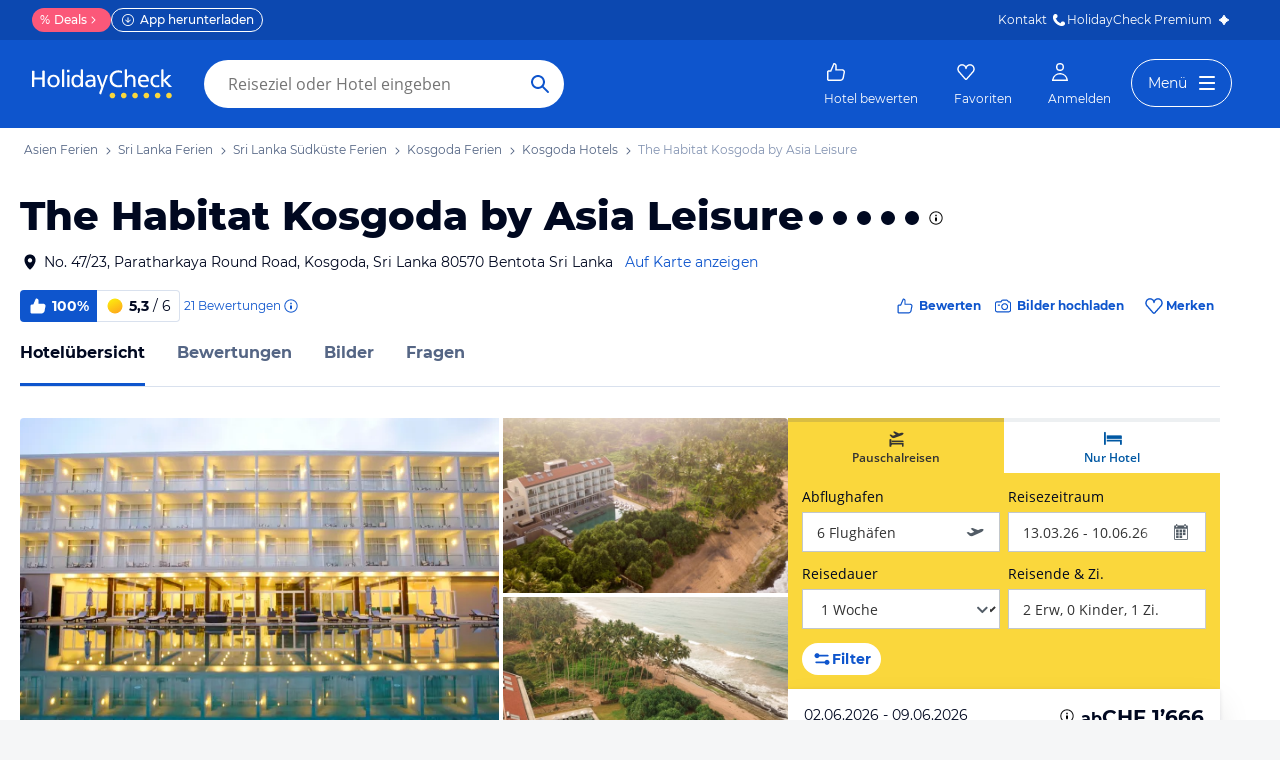

--- FILE ---
content_type: text/css
request_url: https://www.holidaycheck.ch/public/assets/dist/components-pages-connected-HotelIndexStoreConnected-chunk-f7a23ca153f02815378e.css
body_size: 3541
content:
.general-hotel-information{width:626px;margin:0 auto}@media(max-width: 749px){.general-hotel-information{width:100%}}@media(min-width: 750px)and (max-width: 999px){.general-hotel-information{width:606px}}.general-hotel-information .sub-category{margin-top:0;padding-bottom:14px}.general-hotel-information .outer-description-box{margin:0}.general-hotel-information.hotel-facilities .subheadline,.general-hotel-information .subheadline{margin-bottom:3px}.general-hotel-information>div{border-top:1px solid #dfe2e6;padding:28px 0}.general-hotel-information>div.top-facilities{padding:0}.general-hotel-information>div:first-of-type,.general-hotel-information>div:first-of-type:empty+div{border-top:none}.general-hotel-information .external-hotelier-quote{padding-top:0}.general-hotel-information .external-hotelier-quote:empty{display:none}.general-hotel-information .external-hotelier-quote .banner-text{padding:0 !important}.hotel-description .hotel-description-category h3{font-family:Open Sans,sans-serif;font-weight:600;font-size:14px;line-height:21px;margin-bottom:0}.hotel-description .hotel-description-category:first-child h3{margin-top:0}.hotel-facilities .subheadline{margin-bottom:21px}.hotel-facilities .facility-group{font-size:12px;line-height:1.75;display:table;break-inside:avoid-column;padding-bottom:14px}@media(min-width: 750px){.hotel-facilities .facility-group{font-size:14px;line-height:21px}}.hotel-facilities .facility-group:empty{padding:0}.hotel-facilities .facility-group h5.no-icon{font-family:Open Sans,sans-serif;font-weight:600;font-size:14px;font-size:12px;line-height:1.75;margin:0}@media(min-width: 750px){.hotel-facilities .facility-group h5.no-icon{font-size:14px}}.hotel-facilities .facility-group>ul{margin-bottom:0;padding-left:0;list-style-type:none}.hotel-facilities .facility-group>ul li{line-height:2;position:relative;margin-left:14px}.hotel-facilities .facility-group>ul li .icon{font-size:12px;position:absolute;left:-18px;line-height:2;height:100%}@media(min-width: 750px){.hotel-facilities .facility-group>ul li .icon{font-size:14px}}.hotel-facilities .facility-group>div{line-height:1.75}.hotel-facilities .facility-group li.highlight .icon{background-color:#c8e7fa}.hotel-facilities .facility-group .highlight span{display:inline-block;background-color:#c8e7fa;padding:0 3.5px;margin-left:-3.5px}.outer-description-box{flex-wrap:wrap;margin:0 14px;border-top:1px solid #edf0f2;padding:21px 0 35px}@media(min-width: 750px){.outer-description-box{flex-wrap:nowrap}}.outer-description-box:first-of-type{border-top:none}.outer-description-box .left-bar{font-family:Open Sans,sans-serif;font-weight:600;font-size:16px;line-height:21px;flex-basis:100%;margin-top:0}@media(min-width: 1000px){.outer-description-box .left-bar{font-family:Open Sans,sans-serif;font-weight:300;font-size:21px;line-height:28px;flex-basis:239px;flex-shrink:0}}@media(min-width: 750px)and (max-width: 999px){.outer-description-box .left-bar{font-family:Open Sans,sans-serif;font-weight:300;font-size:21px;line-height:28px;flex-basis:204px;flex-shrink:0}}.outer-description-box .right-bar{flex-basis:100%}.outer-description-box .right-bar .clamping-text-trigger{position:relative;left:0;margin:0;height:auto}.outer-description-box .right-bar .clamping-text-trigger .btn{padding:7px 0}.outer-description-box .right-bar .clamping-text-content{padding-left:3.5px;margin-left:-3.5px}.outer-description-box .right-bar .clamping-text.collapsed{padding-bottom:0}.outer-description-box .right-bar .clamping-text.collapsed .clamping-text-content::after{bottom:0;height:100px;background:linear-gradient(to bottom, rgba(255, 255, 255, 0) 0, rgba(255, 255, 255, 0.5) 7px, #FFFFFF 70px, #FFFFFF 100%);width:102%;margin-left:-102%}.sub-category{margin-top:14px}.sub-category:first-child{margin-top:0}.sub-category h4,.sub-category h5{font-family:Open Sans,sans-serif;font-weight:600;font-size:14px;line-height:21px;margin-top:0;margin-bottom:7px}@media(min-width: 750px){.sub-category h4,.sub-category h5{font-family:Open Sans,sans-serif;font-weight:600;font-size:16px;line-height:21px}}.sub-category h4:only-child,.sub-category h5:only-child{margin-bottom:0}.sub-category h4 .icon,.sub-category h5 .icon{font-size:21px;margin-right:7px;vertical-align:text-top}@media(min-width: 750px){.sub-category h4 .icon,.sub-category h5 .icon{font-size:24px;vertical-align:text-top}}.sub-category .sub-category-content{column-gap:14px;columns:2}.top-facilities{height:100px;text-align:center;white-space:nowrap;margin:0 -7px;overflow-y:hidden;position:relative}@media(min-width: 750px){.top-facilities{height:128px}}.top-facilities::before,.top-facilities::after{content:" ";position:absolute;top:0;height:100%;width:14px}.top-facilities::before{left:0;background:linear-gradient(to right, #FFFFFF, rgba(255, 255, 255, 0))}.top-facilities::after{right:0;background:linear-gradient(to right, rgba(255, 255, 255, 0), #FFFFFF)}.top-facilities .items{overflow:auto;width:100%;padding:0 14px 64px}.top-facilities .facility{display:inline-block;width:90px;margin-right:7px;padding-top:14px;vertical-align:top}@media(min-width: 1000px){.top-facilities .facility{width:114px;margin-right:14px;padding-top:21px}}@media(min-width: 750px)and (max-width: 999px){.top-facilities .facility{width:110px;margin-right:14px;padding-top:21px}}.top-facilities .facility:last-child{margin-right:0}.top-facilities .facility .icon{display:block;font-size:36px}.top-facilities .facility .description{font-family:Open Sans,sans-serif;font-weight:600;font-size:14px;line-height:1.5;white-space:normal}@media(max-width: 749px){.top-facilities .facility .description{font-size:12px}}.top-facilities .facility.not-available{color:#c2c8cc}.top-facilities .facility.not-available .description{text-decoration:line-through}.qnaModal-container{margin-top:11px;padding-bottom:32px;padding-right:14px;padding-left:14px}@media(min-width: 750px){.qnaModal-container{padding-left:0;padding-right:0}}@media(min-width: 1000px){.qnaModal-container{padding-bottom:75px}}.qnaModal-list{padding:0;list-style:none;margin:0 auto;border:1px solid #d9e1ee;border-radius:4px;background:#fff;width:100%}@media(min-width: 750px){.qnaModal-list{max-width:710px}}@media(min-width: 1000px){.qnaModal-list{max-width:786px}}.qnaModal-list-item{border-bottom:1px solid #d9e1ee}.qnaModal-list-item:last-of-type{border-bottom:none}.qnaModal-item-question{display:flex;align-items:center;justify-content:space-between;width:100%;padding-left:12px;padding-right:12px;padding-top:14px;padding-bottom:14px;cursor:pointer}@media(min-width: 750px){.qnaModal-item-question{padding-left:16px}}@media(min-width: 1000px){.qnaModal-item-question{padding-top:20px;padding-bottom:20px;padding-left:24px;padding-right:16px}}.qnaModal-item-question-title{font-weight:600;font-size:14px;line-height:1.5;margin:0}.qnaModal-item-answer{overflow:hidden;padding-top:16px;padding-bottom:32px;padding-left:12px;padding-right:12px;max-height:none}@media(min-width: 750px){.qnaModal-item-answer{padding-left:16px}}@media(min-width: 1000px){.qnaModal-item-answer{padding-top:8px;padding-left:24px;padding-right:16px}}.qnaModal-item-answer>p:last-of-type{margin-bottom:0}.qnaModal-item-answer.not-visible{max-height:0;padding-top:0;padding-bottom:0}.qnaModal-item-answer.not-visible>p{margin:0}.qnaModal-icon-container{display:flex;align-items:center;justify-content:center;width:20px;height:20px}.prev-next-wrapper{margin-top:21px;margin-bottom:21px}.prev-next-wrapper .prev{float:left}.prev-next-wrapper .next{text-align:right}.prev-next-wrapper .title{font-family:Open Sans,sans-serif;font-weight:600;font-size:14px;line-height:21px;font-style:italic}@media(max-width: 749px){.prev-next-wrapper .title,.prev-next-wrapper .type{display:none}}.answers-container{margin:0 auto 42px}.answers-container .question-form-container{margin-top:14px;margin-bottom:28px}.answers-container .question-form-container .answer-text{margin-top:7px;font-weight:normal}.answers-container .question-form-container .firstName{margin-bottom:14px}@media(min-width: 1000px){.answers-container .question-form-container .firstName{width:50%}}.answers-container .question-form-container .has-error{border:1px solid #e8402d}.answers-container .question-form-container .subscribe{display:none}.answers-container .question-form-container .char-count{font-weight:normal;font-family:Open Sans,sans-serif;font-size:12px;line-height:16px;color:#525c66;padding-top:7px;padding-bottom:14px}.answers-container .question-form-container .message{display:flex;margin:7px 0;padding:10px 14px}.answers-container .question-form-container .message i{font-weight:normal;font-family:Open Sans,sans-serif;font-size:14px;line-height:21px;display:inline-block}.answers-container .question-form-container .message .icon-close{margin:0 0 0 auto}.answers-container .question-form-container .message .icon-close:hover{color:#51a9e0;cursor:pointer}.offer-search .offerlist-search-container{position:relative}.offer-search .offerlist-search{position:relative;z-index:6}.offer-search .offerlist-search-package,.offer-search .offerlist-search-hotelonly{padding:14px;margin-top:0;background-color:#fad73c;display:grid;gap:7px;grid-template-columns:repeat(6, 1fr)}.offer-search .offerlist-search-package>div,.offer-search .offerlist-search-package>label,.offer-search .offerlist-search-hotelonly>div,.offer-search .offerlist-search-hotelonly>label{margin:0}.offer-search .offerlist-search-package>div .form-group,.offer-search .offerlist-search-package>label .form-group,.offer-search .offerlist-search-hotelonly>div .form-group,.offer-search .offerlist-search-hotelonly>label .form-group{margin:0}.offer-search .offerlist-search-package .select-list.form-group,.offer-search .offerlist-search-hotelonly .select-list.form-group{margin:0}.offer-search .offer-search-nav-tabs{display:flex}.offer-search .offer-search-nav-tabs .offer-search-nav-tab{font-weight:bold;font-family:Open Sans,sans-serif;font-size:12px;line-height:16px;font-weight:600;text-align:center;padding:7px;border-top:4px solid #edf0f2;width:50%;color:#0058a3;cursor:pointer}.offer-search .offer-search-nav-tabs .offer-search-nav-tab .icon{font-size:21px}.offer-search .offer-search-nav-tabs .offer-search-nav-tab.active,.offer-search .offer-search-nav-tabs .offer-search-nav-tab.active:hover{background-color:#fad73c;border-top-color:#d9bd43;color:#333}.offer-search .offer-search-nav-tabs .offer-search-nav-tab:hover{border-top-color:#51a9e0}.offer-search .offer-search-nav-tabs .offer-search-nav-tab:not(.active){background-color:#fff}.offer-search .offer-search-nav-tabs .offer-search-empty-tab{flex:1 1 auto;background:#f5f6f7}.offer-search .form-control-static,.offer-search .input-group-addon{transition:border-color ease-in-out .15s}.offer-search .input-group-addon{color:#525c66}.offer-search .left-bar .overlay{top:26px !important;max-width:none}.offer-search .left-bar .travel-date-selector .overlay{overflow:inherit;left:210px !important}@media(min-width: 1280px){.offer-search .left-bar .travel-date-selector .overlay{left:274px !important}}.offer-search .left-bar .travel-duration-selector .overlay{overflow:inherit;left:385px !important;top:-56px !important}.offer-search .left-bar .travel-duration-selector .overlay::before{font-family:"hc-iconfont";content:"";left:-4px !important;top:0 !important;top:84px !important}@media(min-width: 1280px){.offer-search .left-bar .travel-duration-selector .overlay{left:448px !important}}.offer-search .left-bar .date-range-picker::before{font-family:"hc-iconfont";content:"";left:-4px !important;top:0 !important}.offer-search .left-bar .travellers-information .overlay{top:-126px !important;left:385px !important}.offer-search .left-bar .travellers-information .overlay::before{font-family:"hc-iconfont";content:"";left:-4px !important;top:0 !important;top:154px !important;z-index:1}@media(min-width: 1280px){.offer-search .left-bar .travellers-information .overlay{left:448px !important}}@media(max-width: 999px){.offerlist-overview,.destination-hotels-overview{padding-top:1px}.offerlist-overview .react-collapse,.destination-hotels-overview .react-collapse{opacity:0;display:none}.offerlist-overview .react-collapse.react-collapse-opened,.destination-hotels-overview .react-collapse.react-collapse-opened{opacity:1;display:block;transition:opacity .8s linear}.offerlist-overview .filters-page-aside,.destination-hotels-overview .filters-page-aside{padding-left:0}.offerlist-overview .offer-search .offerlist-search-package,.offerlist-overview .offer-search .offerlist-search-hotelonly,.destination-hotels-overview .offer-search .offerlist-search-package,.destination-hotels-overview .offer-search .offerlist-search-hotelonly{padding:7px}.offerlist-overview .offer-search .offerlist-search-package .control-label,.offerlist-overview .offer-search .offerlist-search-hotelonly .control-label,.destination-hotels-overview .offer-search .offerlist-search-package .control-label,.destination-hotels-overview .offer-search .offerlist-search-hotelonly .control-label{display:none}.offerlist-overview .offer-search .offer-search-nav-tabs .offer-search-nav-tab,.destination-hotels-overview .offer-search .offer-search-nav-tabs .offer-search-nav-tab{padding:14px 0}.offerlist-overview .offer-search .offer-search-nav-tabs .offer-search-nav-tab .offer-search-tab-label,.destination-hotels-overview .offer-search .offer-search-nav-tabs .offer-search-nav-tab .offer-search-tab-label{display:inline;padding-left:7px;font-size:11px}}@media(max-width: 999px)and (min-width: 750px)and (max-width: 999px){.offerlist-overview .offer-search .offer-search-nav-tabs .offer-search-nav-tab,.destination-hotels-overview .offer-search .offer-search-nav-tabs .offer-search-nav-tab{max-width:165px}}@media(max-width: 999px){.offerlist-overview .offer-search .airport-selector .title-bar-heading::after,.offerlist-overview .offer-search .travel-date-selector .title-bar-heading::after,.offerlist-overview .offer-search .travellers-information .title-bar-heading::after,.destination-hotels-overview .offer-search .airport-selector .title-bar-heading::after,.destination-hotels-overview .offer-search .travel-date-selector .title-bar-heading::after,.destination-hotels-overview .offer-search .travellers-information .title-bar-heading::after{content:" wählen"}}@media(max-width: 999px)and (max-width: 749px){.offerlist-overview .offer-search .left-bar .overlay,.destination-hotels-overview .offer-search .left-bar .overlay{top:0 !important;left:0 !important}.offerlist-overview .offer-search .date-range-picker::before,.destination-hotels-overview .offer-search .date-range-picker::before{content:none}.offerlist-overview .offer-search .travellers-information .overlay::before,.destination-hotels-overview .offer-search .travellers-information .overlay::before{content:none}.offerlist-overview .offer-search .airport-selector .overlay .overlay-content .overlay-footer,.offerlist-overview .offer-search .travel-date-selector .overlay .overlay-content .overlay-footer,.destination-hotels-overview .offer-search .airport-selector .overlay .overlay-content .overlay-footer,.destination-hotels-overview .offer-search .travel-date-selector .overlay .overlay-content .overlay-footer{box-shadow:0 7px 21px rgba(82,92,102,.5);border:1px #dfe2e6 solid}.offerlist-overview .offer-search .airport-selector .icon-down-arrow-line::before,.destination-hotels-overview .offer-search .airport-selector .icon-down-arrow-line::before{content:""}}@media(max-width: 999px)and (min-width: 750px)and (max-width: 999px){.offerlist-overview .offer-search .travel-date-selector .overlay,.destination-hotels-overview .offer-search .travel-date-selector .overlay{overflow:inherit;top:47px !important;left:50% !important;margin-left:-238px}.offerlist-overview .offer-search .date-range-picker::before,.destination-hotels-overview .offer-search .date-range-picker::before{position:absolute;content:"";font-family:"hc-iconfont";line-height:1;font-size:35px;color:#fff;text-shadow:0 -1px 0 #dfe2e6;top:-24px !important;left:40% !important;color:#c1f2b6}.offerlist-overview .offer-search .travellers-information .overlay,.destination-hotels-overview .offer-search .travellers-information .overlay{padding-left:14px;padding-right:14px;top:47px !important;left:50% !important;margin-left:-238px}.offerlist-overview .offer-search .travellers-information .overlay::before,.destination-hotels-overview .offer-search .travellers-information .overlay::before{position:absolute;content:"";font-family:"hc-iconfont";line-height:1;font-size:35px;color:#fff;text-shadow:0 -1px 0 #dfe2e6;top:-24px !important;left:50% !important}.offerlist-overview .offer-search .offerlist-search-hotelonly .travel-date-selector .overlay,.destination-hotels-overview .offer-search .offerlist-search-hotelonly .travel-date-selector .overlay{left:0% !important;margin-left:7px !important}.offerlist-overview .offer-search .offerlist-search-hotelonly .travellers-information .overlay,.destination-hotels-overview .offer-search .offerlist-search-hotelonly .travellers-information .overlay{left:60% !important}.offerlist-overview .offer-search .airport-selector .overlay,.destination-hotels-overview .offer-search .airport-selector .overlay{top:0 !important;left:0 !important;position:fixed;right:0;bottom:0;width:100%;height:100%;margin:0;border:none}.offerlist-overview .offer-search .airport-selector .overlay .title-bar,.destination-hotels-overview .offer-search .airport-selector .overlay .title-bar{display:block}.offerlist-overview .offer-search .airport-selector .overlay .title-bar .title-bar-heading,.destination-hotels-overview .offer-search .airport-selector .overlay .title-bar .title-bar-heading{padding-left:40%}.offerlist-overview .offer-search .airport-selector .overlay .overlay-content .overlay-body,.destination-hotels-overview .offer-search .airport-selector .overlay .overlay-content .overlay-body{padding-left:28px}.offerlist-overview .offer-search .airport-selector .overlay .overlay-content .overlay-footer,.destination-hotels-overview .offer-search .airport-selector .overlay .overlay-content .overlay-footer{box-shadow:0 7px 21px rgba(82,92,102,.5);border:1px #dfe2e6 solid;padding:7px;width:100%;position:absolute}.offerlist-overview .offer-search .airport-selector .overlay .overlay-content .overlay-footer .btn-apply,.destination-hotels-overview .offer-search .airport-selector .overlay .overlay-content .overlay-footer .btn-apply{margin-right:84px}.offerlist-overview .offer-search .airport-selector .icon-down-arrow-line::before,.destination-hotels-overview .offer-search .airport-selector .icon-down-arrow-line::before{content:""}}@media(max-width: 999px){.offerlist-overview .offer-search .offerlist-search-package .travellers-information,.offerlist-overview .offer-search .offerlist-search-package .destinations-selector,.offerlist-overview .offer-search .offerlist-search-package .travel-duration-selector{grid-column-end:span 3}.offerlist-overview .offer-search .offerlist-search-package .travel-date-selector,.offerlist-overview .offer-search .offerlist-search-package .airport-selector{grid-column-end:span 6}}@media(max-width: 999px)and (min-width: 750px)and (max-width: 999px){.offerlist-overview .offer-search .offerlist-search-package{grid-template-columns:repeat(4, 1fr)}.offerlist-overview .offer-search .offerlist-search-package .travellers-information,.offerlist-overview .offer-search .offerlist-search-package .destinations-selector,.offerlist-overview .offer-search .offerlist-search-package .travel-duration-selector,.offerlist-overview .offer-search .offerlist-search-package .travel-date-selector,.offerlist-overview .offer-search .offerlist-search-package .airport-selector{grid-column-end:span 1}}@media(max-width: 999px){.offerlist-overview .offer-search .offerlist-search-hotelonly .travellers-information,.offerlist-overview .offer-search .offerlist-search-hotelonly .destinations-selector,.offerlist-overview .offer-search .offerlist-search-hotelonly .travel-date-selector{grid-column-end:span 6}}@media(max-width: 999px)and (min-width: 750px)and (max-width: 999px){.offerlist-overview .offer-search .offerlist-search-hotelonly .travellers-information,.offerlist-overview .offer-search .offerlist-search-hotelonly .destinations-selector,.offerlist-overview .offer-search .offerlist-search-hotelonly .travel-date-selector{grid-column-end:span 3}}@media(max-width: 999px){.destination-hotels-overview .offer-search .offerlist-search-package .destination-search-suggestions,.destination-hotels-overview .offer-search .offerlist-search-package .destinations-selector,.destination-hotels-overview .offer-search .offerlist-search-package .airport-selector,.destination-hotels-overview .offer-search .offerlist-search-package .travel-date-selector{grid-column-end:span 6}.destination-hotels-overview .offer-search .offerlist-search-package .travel-duration-selector,.destination-hotels-overview .offer-search .offerlist-search-package .travellers-information{grid-column-end:span 3}}@media(max-width: 999px)and (min-width: 750px)and (max-width: 999px){.destination-hotels-overview .offer-search .offerlist-search-package .destination-search-suggestions,.destination-hotels-overview .offer-search .offerlist-search-package .destinations-selector,.destination-hotels-overview .offer-search .offerlist-search-package .airport-selector{grid-column-end:span 3}.destination-hotels-overview .offer-search .offerlist-search-package .travel-duration-selector,.destination-hotels-overview .offer-search .offerlist-search-package .travellers-information,.destination-hotels-overview .offer-search .offerlist-search-package .travel-date-selector{grid-column-end:span 2}}@media(max-width: 999px){.destination-hotels-overview .offer-search .offerlist-search-hotelonly .destination-search-suggestions,.destination-hotels-overview .offer-search .offerlist-search-hotelonly .travel-date-selector,.destination-hotels-overview .offer-search .offerlist-search-hotelonly .destinations-selector,.destination-hotels-overview .offer-search .offerlist-search-hotelonly .travellers-information{grid-column-end:span 6}}@media(max-width: 999px)and (min-width: 750px)and (max-width: 999px){.destination-hotels-overview .offer-search .offerlist-search-hotelonly .destination-search-suggestions,.destination-hotels-overview .offer-search .offerlist-search-hotelonly .travel-date-selector,.destination-hotels-overview .offer-search .offerlist-search-hotelonly .destinations-selector,.destination-hotels-overview .offer-search .offerlist-search-hotelonly .travellers-information{grid-column-end:span 2}}@media(max-width: 999px){.destination-hotels-overview .offer-search .destination-search-suggestions .react-autosuggest__suggestions-container{top:37px !important;left:7px;padding:7px;width:calc(100% - 14px)}.destination-hotels-overview .offer-search .destination-search-suggestions .react-autosuggest__input{border-radius:0;height:40px}}@media(max-width: 999px)and (min-width: 750px)and (max-width: 999px){.destination-hotels-overview .offer-search .left-bar .offerlist-search-package .travel-date-selector .overlay{left:0% !important;margin-left:7px !important}.destination-hotels-overview .offer-search .left-bar .offerlist-search-package .date-range-picker::before{left:20% !important}}@media(max-width: 999px)and (min-width: 750px)and (max-width: 999px)and (max-width: 999px){.destination-hotels-overview .offer-search .left-bar .offerlist-search-hotelonly{width:100%}}@media(max-width: 999px)and (min-width: 750px)and (max-width: 999px){.destination-hotels-overview .offer-search .left-bar .offerlist-search-hotelonly .travel-date-selector .overlay{margin-left:-154px !important}}@media(max-width: 999px){.search-expanded .overview-sticky-inner{display:none}}@media(min-width: 1000px){.offerlist-overview .react-collapse{height:auto !important;overflow:visible !important}.offerlist-overview .react-collapse .search-details-header{display:none}.destination-hotels-overview .search-details-header{display:none}.offerlist-overview .travellers-information,.offerlist-overview .destinations-selector,.offerlist-overview .travel-duration-selector,.offerlist-overview .travel-date-selector,.offerlist-overview .airport-selector,.offerlist-overview .destination-search-suggestions,.destination-hotels-overview .travellers-information,.destination-hotels-overview .destinations-selector,.destination-hotels-overview .travel-duration-selector,.destination-hotels-overview .travel-date-selector,.destination-hotels-overview .airport-selector,.destination-hotels-overview .destination-search-suggestions{grid-column:span 6}.offerlist-filters-wrapper .FlexToggle{display:none}.overview-sticky-inner{display:none}}.destination-hotels-overview .offer-search.offer-search-allhotels .search-details-header{display:block}@media(min-width: 750px){.destination-hotels-overview .offer-search.offer-search-allhotels .offerlist-search-package .control-label,.destination-hotels-overview .offer-search.offer-search-allhotels .offerlist-search-hotelonly .control-label{display:block}.destination-hotels-overview .offer-search.offer-search-allhotels .offerlist-search-package .travellers-information,.destination-hotels-overview .offer-search.offer-search-allhotels .offerlist-search-package .destinations-selector,.destination-hotels-overview .offer-search.offer-search-allhotels .offerlist-search-package .travel-duration-selector,.destination-hotels-overview .offer-search.offer-search-allhotels .offerlist-search-package .travel-date-selector,.destination-hotels-overview .offer-search.offer-search-allhotels .offerlist-search-package .airport-selector,.destination-hotels-overview .offer-search.offer-search-allhotels .offerlist-search-hotelonly .travellers-information,.destination-hotels-overview .offer-search.offer-search-allhotels .offerlist-search-hotelonly .destinations-selector,.destination-hotels-overview .offer-search.offer-search-allhotels .offerlist-search-hotelonly .travel-duration-selector,.destination-hotels-overview .offer-search.offer-search-allhotels .offerlist-search-hotelonly .travel-date-selector,.destination-hotels-overview .offer-search.offer-search-allhotels .offerlist-search-hotelonly .airport-selector{grid-column:span 1}.destination-hotels-overview .offer-search.offer-search-allhotels .offerlist-search-package .travellers-information .overlay,.destination-hotels-overview .offer-search.offer-search-allhotels .offerlist-search-hotelonly .travellers-information .overlay{padding-left:14px;padding-right:14px;top:75px !important;left:50% !important;margin-left:-238px}.destination-hotels-overview .offer-search.offer-search-allhotels .offerlist-search-package .travellers-information .overlay::before,.destination-hotels-overview .offer-search.offer-search-allhotels .offerlist-search-hotelonly .travellers-information .overlay::before{position:absolute;content:"";font-family:"hc-iconfont";line-height:1;font-size:35px;color:#fff;text-shadow:0 -1px 0 #dfe2e6;top:-24px !important;left:50% !important}.destination-hotels-overview .offer-search.offer-search-allhotels .offerlist-search-package .travel-date-selector .overlay,.destination-hotels-overview .offer-search.offer-search-allhotels .offerlist-search-hotelonly .travel-date-selector .overlay{overflow:inherit;top:75px !important;margin-left:-238px !important}}@media(min-width: 750px)and (min-width: 1280px){.destination-hotels-overview .offer-search.offer-search-allhotels .offerlist-search-package .travel-date-selector .overlay,.destination-hotels-overview .offer-search.offer-search-allhotels .offerlist-search-hotelonly .travel-date-selector .overlay{left:50% !important}}@media(min-width: 750px){.destination-hotels-overview .offer-search.offer-search-allhotels .offerlist-search-package .date-range-picker::before,.destination-hotels-overview .offer-search.offer-search-allhotels .offerlist-search-hotelonly .date-range-picker::before{position:absolute;content:"";font-family:"hc-iconfont";line-height:1;font-size:35px;color:#fff;text-shadow:0 -1px 0 #dfe2e6;top:-24px !important;color:#c1f2b6}}@media(min-width: 750px){.destination-hotels-overview .offer-search.offer-search-allhotels .offerlist-search-package .travel-date-selector .overlay{left:50% !important}.destination-hotels-overview .offer-search.offer-search-allhotels .offerlist-search-package .date-range-picker::before{left:30% !important}}@media(min-width: 1000px){.destination-hotels-overview .offer-search.offer-search-allhotels .offerlist-search-package{grid-template-columns:repeat(5, 1fr)}}@media(min-width: 750px)and (max-width: 999px){.destination-hotels-overview .offer-search.offer-search-allhotels .offerlist-search-package{grid-template-columns:repeat(4, 1fr)}.destination-hotels-overview .offer-search.offer-search-allhotels .offerlist-search-package .destinations-selector{display:none}}@media(min-width: 750px){.destination-hotels-overview .offer-search.offer-search-allhotels .offerlist-search-hotelonly{grid-template-columns:repeat(3, 1fr)}.destination-hotels-overview .offer-search.offer-search-allhotels .offerlist-search-hotelonly .travel-date-selector .overlay{left:15% !important}.destination-hotels-overview .offer-search.offer-search-allhotels .offerlist-search-hotelonly .date-range-picker::before{left:40% !important}}.offer-search .travellers-information .overlay{width:auto;padding-left:0 !important;padding-right:0 !important}.offer-search--hotel-index.offer-search .offerlist-search{z-index:2}.offer-search--hotel-index.offer-search .offer-search-nav-tabs .offer-search-empty-tab{background-color:rgba(0,0,0,0)}.offer-search--hotel-index.offer-search .offerlist-search-package{grid-template-columns:repeat(2, 1fr)}@media(min-width: 1000px){.offer-search--hotel-index.offer-search .offerlist-search-package{grid-template-columns:repeat(2, 1fr)}}.offer-search--hotel-index.offer-search .offerlist-search-hotelonly{grid-template-columns:repeat(1, 1fr)}@media(min-width: 1000px){.offer-search--hotel-index.offer-search .overlay{top:26px !important;left:auto !important;right:100%}.offer-search--hotel-index.offer-search .overlay .date-range-picker.full-range::before,.offer-search--hotel-index.offer-search .travellers-information .overlay::before{z-index:1;right:-20px;left:auto;top:0;transform:rotate(90deg)}}@media(min-width: 750px)and (max-width: 999px){.offer-search--hotel-index.offer-search .travel-date-selector .date-range-picker::before{display:none}.offer-search--hotel-index.offer-search .travel-date-selector .overlay{position:fixed;top:0 !important;bottom:0;right:0;left:0 !important;border:none;width:100%;height:100%;min-height:100%;max-height:100%}.offer-search--hotel-index.offer-search .travel-date-selector .overlay .title-bar{display:block}.offer-search--hotel-index.offer-search .travel-date-selector .overlay .overlay-footer{position:absolute;left:50%;transform:translateX(-50%);background-color:rgba(0,0,0,0)}}.hotel-index .carousel-control.left .icon,.hotel-index .carousel-control.right .icon{border:none;padding:0;opacity:1;color:#fff;background-color:rgba(0,0,0,0)}.hotel-index .carousel-control.left:hover .icon,.hotel-index .carousel-control.right:hover .icon{color:#fff}.hotel-index .pois-section{margin-bottom:42px}.hotel-index .pois-section .subheadline{margin-bottom:14px}.hotel-index .hotel-recommendations .hotel-carousel:last-child{padding-bottom:0}.hotel-index .hotel-recommendations .hotel-carousel-item{margin-bottom:7px}.hotel-index .hotel-recommendations .slick-slider{padding-bottom:14px}.hotel-index .medium-rectangle-ad:empty,.hotel-index .super-banner-ad:empty,.hotel-index .competition-ad-backfill:empty,.hotel-index .mobile-banner-ad:empty{display:none}.hotel-index .medium-rectangle-ad{padding-top:42px}.hotel-index .super-banner-ad,.hotel-index .competition-ad-backfill,.hotel-index .mobile-banner-ad{padding-bottom:42px}.hotel-index .weather-forecast{margin-left:-7px;margin-right:-7px}.hotel-index .hotel-footer{margin-bottom:42px}.hotel-index .campaign-teaser-image{margin-top:21px}@media(max-width: 749px){.hotel-index .hotel-carousel:first-child{padding-top:21px}}.hotel-index .hotel-carousel:last-child{padding-bottom:28px}.hotel-index .subheader{padding-top:42px}.hotel-index .subheader h2.subheadline{font-family:Open Sans,sans-serif;font-weight:300;font-size:28px;line-height:35px}@media(max-width: 749px){.hotel-index .subheader h2.subheadline{font-family:Open Sans,sans-serif;font-weight:300;font-size:21px;line-height:28px}}.hotel-index .general-hotel-information.hotel-facilities{margin-top:0}.hotel-index .medium-rectangle-ad:only-child{padding-bottom:42px}


--- FILE ---
content_type: text/css
request_url: https://www.holidaycheck.ch/assets/font/opensans.css
body_size: 122
content:
/* open-sans-300 - latin */
@font-face {
    font-family: 'Open Sans';
    font-style: normal;
    font-weight: 300;
    font-display: swap;
    src: local('Open Sans Light'), local('OpenSans-Light'),
    url('./open-sans-v15-latin-300.woff2') format('woff2'),
    url('./open-sans-v15-latin-300.woff') format('woff'),
    url('./open-sans-v15-latin-300.ttf') format('truetype'), /* Mobile */
    url('./open-sans-v15-latin-300.svg#OpenSans') format('svg'); /* Legacy iOS */
}
/* open-sans-regular - latin */
@font-face {
    font-family: 'Open Sans';
    font-style: normal;
    font-weight: 400;
    font-display: swap;
    src: local('Open Sans Regular'), local('OpenSans-Regular'),
    url('./open-sans-v15-latin-regular.woff2') format('woff2'),
    url('./open-sans-v15-latin-regular.woff') format('woff'),
    url('./open-sans-v15-latin-regular.ttf') format('truetype'), /* Mobile */
    url('./open-sans-v15-latin-regular.svg#OpenSans') format('svg'); /* Legacy iOS */
}
/* open-sans-italic - latin */
@font-face {
    font-family: 'Open Sans';
    font-style: italic;
    font-weight: 400;
    font-display: swap;
    src: local('Open Sans Italic'), local('OpenSans-Italic'),
    url('./open-sans-v15-latin-italic.woff2') format('woff2'),
    url('./open-sans-v15-latin-italic.woff') format('woff'),
    url('./open-sans-v15-latin-italic.ttf') format('truetype'), /* Mobile */
    url('./open-sans-v15-latin-italic.svg#OpenSans') format('svg'); /* Legacy iOS */
}
/* open-sans-600 - latin */
@font-face {
    font-family: 'Open Sans';
    font-style: normal;
    font-weight: 600;
    font-display: swap;
    src: local('Open Sans SemiBold'), local('OpenSans-SemiBold'),
    url('./open-sans-v15-latin-600.woff2') format('woff2'),
    url('./open-sans-v15-latin-600.woff') format('woff'),
    url('./open-sans-v15-latin-600.ttf') format('truetype'), /* Mobile */
    url('./open-sans-v15-latin-600.svg#OpenSans') format('svg'); /* Legacy iOS */
}
/* open-sans-600italic - latin */
@font-face {
    font-family: 'Open Sans';
    font-style: italic;
    font-weight: 600;
    font-display: swap;
    src: local('Open Sans SemiBold Italic'), local('OpenSans-SemiBoldItalic'),
    url('./open-sans-v15-latin-600italic.woff2') format('woff2'),
    url('./open-sans-v15-latin-600italic.woff') format('woff'),
    url('./open-sans-v15-latin-600italic.ttf') format('truetype'), /* Mobile */
    url('./open-sans-v15-latin-600italic.svg#OpenSans') format('svg'); /* Legacy iOS */
}
/* open-sans-700 - latin */
@font-face {
    font-family: 'Open Sans';
    font-style: normal;
    font-weight: 700;
    font-display: swap;
    src: local('Open Sans Bold'), local('OpenSans-Bold'),
    url('./open-sans-v15-latin-700.woff2') format('woff2'),
    url('./open-sans-v15-latin-700.woff') format('woff'),
    url('./open-sans-v15-latin-700.ttf') format('truetype'), /* Mobile */
    url('./open-sans-v15-latin-700.svg#OpenSans') format('svg'); /* Legacy iOS */
}
/* open-sans-800 - latin */
@font-face {
    font-family: 'Open Sans';
    font-style: normal;
    font-weight: 800;
    font-display: swap;
    src: local('Open Sans Extrabold'), local('OpenSans-Extrabold'),
    url('./open-sans-v15-latin-800.woff2') format('woff2'),
    url('./open-sans-v15-latin-800.woff') format('woff'),
    url('./open-sans-v15-latin-800.ttf') format('truetype'), /* Mobile */
    url('./open-sans-v15-latin-800.svg#OpenSans') format('svg'); /* Legacy iOS */
}


--- FILE ---
content_type: application/javascript
request_url: https://www.holidaycheck.ch/public/assets/dist/302.e5614fa0b3500d4cc1fb.js
body_size: 5075
content:
"use strict";(self.__LOADABLE_LOADED_CHUNKS__=self.__LOADABLE_LOADED_CHUNKS__||[]).push([[302],{24551:(e,t,n)=>{n.d(t,{WK:()=>o.A,DK:()=>i.A,WJ:()=>c.W,zM:()=>r.zM}),n(59194),n(80570),n(42965);var r=n(25033),o=(n(97269),n(39393),n(55455),n(92283),n(21701)),i=n(10241),a=(n(50784),n(19258),n(48067));n(77958),n(61446),(0,a.wE)("/ho/angebote-:hotelName/:hotelId/:travelkind");var c=n(16955);n(50027),n(88799)},32004:(e,t,n)=>{n.d(t,{A:()=>ue}),n(98302);var r=n(21893),o=n(30567),i=n(5556),a=n.n(i),c=n(64980),s=n(23943),l=n(23786),u=n(68683),d=n(23969),f=n(2445);function g(e,t){var n=Object.keys(e);if(Object.getOwnPropertySymbols){var r=Object.getOwnPropertySymbols(e);t&&(r=r.filter(function(t){return Object.getOwnPropertyDescriptor(e,t).enumerable})),n.push.apply(n,r)}return n}const p=e=>(0,f.Y)(d.A,function(e){for(var t=1;t<arguments.length;t++){var n=null!=arguments[t]?arguments[t]:{};t%2?g(Object(n),!0).forEach(function(t){(0,c.A)(e,t,n[t])}):Object.getOwnPropertyDescriptors?Object.defineProperties(e,Object.getOwnPropertyDescriptors(n)):g(Object(n)).forEach(function(t){Object.defineProperty(e,t,Object.getOwnPropertyDescriptor(n,t))})}return e}({css:[u.gF,u.Fg,{"&:hover, &:active, &:focus":{color:s.A.colors.primary},[l.Iy]:u.cf},"",""]},e));var h=n(17437),v=n(57041),y=n(26180);function m(e,t){var n=Object.keys(e);if(Object.getOwnPropertySymbols){var r=Object.getOwnPropertySymbols(e);t&&(r=r.filter(function(t){return Object.getOwnPropertyDescriptor(e,t).enumerable})),n.push.apply(n,r)}return n}const b=e=>{const t=(0,y.L)();return(0,f.Y)(v.A,function(e){for(var t=1;t<arguments.length;t++){var n=null!=arguments[t]?arguments[t]:{};t%2?m(Object(n),!0).forEach(function(t){(0,c.A)(e,t,n[t])}):Object.getOwnPropertyDescriptors?Object.defineProperties(e,Object.getOwnPropertyDescriptors(n)):m(Object(n)).forEach(function(t){Object.defineProperty(e,t,Object.getOwnPropertyDescriptor(n,t))})}return e}({as:t?"h2":"span",size:"l",color:"primary",weight:"bold",css:(0,h.AH)({[l.Iy]:u.cf},"","")},e))};var O=n(46470);const w=(e,t)=>{let{routeName:n,children:r,navParams:o,activeByPage:i,disableLinkByPage:a,shouldIndex:c}=e,{currentRoute:s}=t;const l=i.includes(s.page),u=(a||i).includes(s.page),d={eventCategory:"Hotel Navigation Bar",eventAction:"header",eventLabel:n};return(0,f.Y)(O.A,{isActive:l,children:u?(0,f.Y)(b,{children:r}):(0,f.Y)(p,{routeName:n,navParams:o,trackingInformation:d,shouldIndex:c,children:r})})};w.defaultProps={activeByPage:[]},w.contextTypes={currentRoute:a().object};const A=w;var P=n(29209),j=n.n(P),k=n(31088),S=n(99354),D=n(21701),C=n(17494),I=n(80045),L=n(54090),B=n(2256);const F=["children"];function N(e,t){var n=Object.keys(e);if(Object.getOwnPropertySymbols){var r=Object.getOwnPropertySymbols(e);t&&(r=r.filter(function(t){return Object.getOwnPropertyDescriptor(e,t).enumerable})),n.push.apply(n,r)}return n}function E(e){for(var t=1;t<arguments.length;t++){var n=null!=arguments[t]?arguments[t]:{};t%2?N(Object(n),!0).forEach(function(t){(0,c.A)(e,t,n[t])}):Object.getOwnPropertyDescriptors?Object.defineProperties(e,Object.getOwnPropertyDescriptors(n)):N(Object(n)).forEach(function(t){Object.defineProperty(e,t,Object.getOwnPropertyDescriptor(n,t))})}return e}const Y=e=>{let{children:t}=e,n=(0,I.A)(e,F);return(0,f.FD)(O.A,{css:(0,h.AH)({[l.md]:{marginLeft:"auto"}},"",""),className:"OfferListButton",children:[(0,f.Y)(p,E(E({css:(0,h.AH)({[l.md]:{display:"none"}},"",""),routeName:"offer-list"},n),{},{children:t})),(0,f.Y)(B.A,E(E({as:d.A,className:"NavOfferList__button",css:(0,h.AH)({[l.vO]:{display:"none"}},"",""),floating:!0,iconRight:L.A,routeName:"offer-list"},n),{},{children:t}))]})};var _=n(76511),H=n(80978),T=n(44771),R=n(94139);const x=["travelkind","fallback"];function W(e,t){var n=Object.keys(e);if(Object.getOwnPropertySymbols){var r=Object.getOwnPropertySymbols(e);t&&(r=r.filter(function(t){return Object.getOwnPropertyDescriptor(e,t).enumerable})),n.push.apply(n,r)}return n}function M(e){for(var t=1;t<arguments.length;t++){var n=null!=arguments[t]?arguments[t]:{};t%2?W(Object(n),!0).forEach(function(t){(0,c.A)(e,t,n[t])}):Object.getOwnPropertyDescriptors?Object.defineProperties(e,Object.getOwnPropertyDescriptors(n)):W(Object(n)).forEach(function(t){Object.defineProperty(e,t,Object.getOwnPropertyDescriptor(n,t))})}return e}function z(e,t){return(0,H.A)(t.totalPrice.amount,t.totalPrice.currency,e,0)}function K(e){let{travelkind:t,fallback:n}=e,r=(0,I.A)(e,x);const o=(0,T.Pj)(_.A).getLocale(),{offer:i,isLoading:a}=function(e){(0,T.C4)(D.A);const t=(0,T.C4)(R.Ay);return{offer:t.getCheapestOffer(e),isLoading:t.isLoading()}}(t);return i?(0,f.FD)("span",M(M({},r),{},{children:["Angebote ab"," ",(0,f.Y)("span",{css:["transition:ease-in filter 1s;",a&&{filter:"blur(3px)"},"",""],children:z(o,i)})]})):n}var q=n(7626),U=n(74367);function G(e,t){var n=Object.keys(e);if(Object.getOwnPropertySymbols){var r=Object.getOwnPropertySymbols(e);t&&(r=r.filter(function(t){return Object.getOwnPropertyDescriptor(e,t).enumerable})),n.push.apply(n,r)}return n}function J(e){for(var t=1;t<arguments.length;t++){var n=null!=arguments[t]?arguments[t]:{};t%2?G(Object(n),!0).forEach(function(t){(0,c.A)(e,t,n[t])}):Object.getOwnPropertyDescriptors?Object.defineProperties(e,Object.getOwnPropertyDescriptors(n)):G(Object(n)).forEach(function(t){Object.defineProperty(e,t,Object.getOwnPropertyDescriptor(n,t))})}return e}const V=j()(function(e){const t=(0,q.A)(),n=(0,U.A)({eventCategory:"Hotel Navigation Bar",eventAction:"Click offers",eventLabel:!0}),{navParams:r,isBookable:o,isActive:i,travelkind:a,withoutOfferPrice:c}=e;return i?(0,f.Y)(O.A,{isActive:!0,children:(0,f.Y)(b,{children:"Angebote"})}):o&&!t?(0,f.Y)(Y,{onClick:n,navParams:J(J({},r),{},{travelkind:a}),children:c?"Angebote":(0,f.Y)(K,{fallback:"Angebote",travelkind:a})}):null},[D.A],e=>{const t=e.getStore(k.RouteStore).getCurrentRoute().page;return{travelkind:(0,C.A)(e),isBookable:e.getStore(S.A).isBookable(),isActive:["offerlist","hotel-details-offer-list"].includes(t)}});var Z=n(38268),$=n(47265),Q=n(96540),X=n(7179),ee=n(45232);function te(e,t){var n=Object.keys(e);if(Object.getOwnPropertySymbols){var r=Object.getOwnPropertySymbols(e);t&&(r=r.filter(function(t){return Object.getOwnPropertyDescriptor(e,t).enumerable})),n.push.apply(n,r)}return n}function ne(e){for(var t=1;t<arguments.length;t++){var n=null!=arguments[t]?arguments[t]:{};t%2?te(Object(n),!0).forEach(function(t){(0,c.A)(e,t,n[t])}):Object.getOwnPropertyDescriptors?Object.defineProperties(e,Object.getOwnPropertyDescriptors(n)):te(Object(n)).forEach(function(t){Object.defineProperty(e,t,Object.getOwnPropertyDescriptor(n,t))})}return e}const re="#HotelContact",oe=()=>(0,X.A)(re,90),ie=e=>{let{navParams:t}=e;const[n,r]=(0,Q.useState)(!1),{id:o}=t,i=(0,T.Pj)(ee.Ay).getAdData(ee.zg);(0,Q.useEffect)(()=>{r(!!document.querySelector(re))},[]);let a="span";const c={};return i?(n||(a="a",c.href="/hi/".concat(o).concat(re)),(0,f.Y)("li",{"data-testid":"contact-navbar-item",css:[u.gF,u.Fg,{"&:hover, &:active, &:focus":{color:s.A.colors.primary},[l.Iy]:u.cf,display:"flex",justifyContent:"center",alignItems:"center",marginBottom:"3px"},"",""],children:(0,f.Y)(a,ne(ne({onClick:oe,css:[u.gF,{cursor:"pointer","&:hover, &:active, &:focus":{color:s.A.colors.primary}},"",""]},c),{},{children:"Kontakt"}))})):null};var ae=n(24551),ce=n(13329);const se=j()(function(e){let{show:t,price:n}=e;const r=(0,U.A)({eventCategory:"Hotel Navigation Bar",eventAction:"Click offers",eventLabel:"HotelDetailsOfferList"});return t?(0,f.FD)(B.A,{size:"s",as:"li",css:(0,h.AH)({marginLeft:"auto",marginTop:13,textTransform:"none",display:"none",[l.md]:{display:"flex"}},"",""),onClick:()=>{(0,X.A)("#offers"),r()},children:["Zu den Angeboten ",n&&"ab ".concat(n)]}):null},[ae.WK,R.Ay],e=>{const t=e.getStore(k.RouteStore).getCurrentRoute().page,n=(0,C.A)(e),r=e.getStore(R.Ay).getCheapestOffer(n);return{price:r?(0,ce.$g)(r.totalPrice,0):"",show:"hotel-details-offer-list"===t}}),le=e=>{let{withoutOfferPrice:t,hideOfferPriceWhenNotSticky:n,isSticky:i,hotel:a}=e;const{hotelId:c,name:s,reviewCount:l,pictureCount:u,externalReviewsSummary:d,isClosed:g,shouldIndex:p}=a;return(0,f.FD)(Z.A,{id:"HotelNavBar",isSticky:i,hideOfferPriceWhenNotSticky:n,children:[(0,f.Y)(A,{navParams:{id:c,keyword:s},routeName:"hotel-index",activeByPage:["hotel/index"],shouldIndex:p,children:"Hotelübersicht"}),!g&&(0,f.FD)(f.FK,{children:[(l>0||(null==d?void 0:d.ratingCount)>0)&&(0,f.Y)(A,{navParams:{id:c,keyword:s},activeByPage:["hotel-review-detail","hotel-reviews"],disableLinkByPage:["hotel-reviews"],routeName:"hotel-reviews",children:"Bewertungen"}),u>0&&(0,f.Y)(A,{routeName:"hotel-media",activeByPage:["hotel-media"],navParams:(0,r.A)(c,s,{mediaType:"picture"}),children:"Bilder"}),(0,f.Y)(A,{routeName:"hotel-answers",activeByPage:["hotel-answer-detail","hotel-answers"],disableLinkByPage:["hotel-answers"],navParams:(0,o.A)(c,s),children:"Fragen"}),(0,f.Y)(ie,{navParams:{id:c}}),(0,f.Y)($.A,{componentName:"OfferListNavBarItem",children:(0,f.Y)(V,{navParams:{id:c,keyword:s},withoutOfferPrice:t})}),(0,f.Y)($.A,{componentName:"HotelDetailsOfferListNavBarItem",children:(0,f.Y)(se,{})})]})]})};le.defaultProps={filter:{},isSticky:!0,withoutOfferPrice:!1};const ue=le},59194:(e,t,n)=>{n.d(t,{Ay:()=>g});var r=n(44422),o=n.n(r),i=n(94847),a=n.n(i),c=n(91829),s=n(60332),l=n(73132),u=n(22674);function d(e,t,n,r){const o={event:"event",eventCategory:e,eventAction:t,eventLabel:n};return(0,c.O9)(r)&&(o.eventValue=r),o}function f(e,t){let{executeAction:n}=e;a()(n.bind(null,l.A),t)}const g={trackSearchInputFocusLost:function(e,t,n){f(e,[d(t,"searchInputFieldFocusedLost",n)])},trackSuggestionSelected:function(e,t,n,r){f(e,[d(t,"searchItemSelected",(0,u.dB)(r),(0,u.iW)(n,r))])},trackSearchInputCleared:function(e,t,n){f(e,[d(t,"searchInputFieldClearSelected",n)])},buildSearchTenant:function(e,t){const n=o()(["window","innerWidth"],e);return r=t,i=(0,s.wB)(n),["hcweb",r,i].filter(e=>(0,c.O9)(e)).filter(e=>e.length>0).join("_");var r,i}}},79004:(e,t,n)=>{n.d(t,{A:()=>w});var r=n(40367),o=n.n(r),i=n(17919),a=n.n(i),c=n(81329),s=n.n(c),l=n(68565),u=n.n(l),d=n(36933),f=n.n(d),g=n(32583),p=n.n(g),h=n(42845),v=n.n(h),y=n(59278),m=n.n(y),b=n(24010);const O=n.n(b)()((e,t)=>t.length>e?m()(e,t):t),w=v()(p(),f()(","),O(500),u()(/[ -]/g,"_"),s()(","),a()(o()))},30567:(e,t,n)=>{n.d(t,{A:()=>o});var r=n(25046);const o=function(e,t){let n=arguments.length>2&&void 0!==arguments[2]?arguments[2]:{};return(0,r.A)({id:e,keyword:t,p:n.p})}},25046:(e,t,n)=>{n.d(t,{A:()=>i});var r=n(26259),o=n(94580);function i(e){if(!e.id)throw new TypeError("Missing mandatory navParam id");const t={id:e.id,keyword:e.keyword,p:(0,r.A)(e.p)};return(0,o.A)(t)}},19258:(e,t,n)=>{n.d(t,{A:()=>l});var r=n(48067),o=n(77958),i=n.n(o),a=n(60444),c=n(69706);const s=(0,r.wE)("/dh/hotels-:destinationName/:destinationId{/:rawParams}*");function l(e,t){const n=(0,a.Ay)("destination-hotels",(0,c.A)(e,t)),r=s({destinationId:e.id,destinationName:i()(e.name),rawParams:n.rawParams});if(!Object.keys(n.query).length)return r;const o=new URLSearchParams(n.query);return o.sort(),"".concat(r,"?").concat(o)}},17494:(e,t,n)=>{n.d(t,{A:()=>d});var r=n(44422),o=n.n(r),i=n(99354),a=n(21701);const c=e=>{const t=e.getBookableTravelkinds();if(1===t.length)return t[0]},s=e=>{const t=e.isDefaultSearch(),n=o()(["travelkind"],e.getSearchSettings());if(!t&&n)return n},l=e=>e.getDefaultTravelkind(),u=e=>e.getDefaultSearchSettings().travelkind;function d(e){const t=e.getStore(i.A),n=e.getStore(a.A);return c(t)||s(n)||l(t)||u(n)}},36245:(e,t,n)=>{n.d(t,{A:()=>v});var r=n(17919),o=n.n(r),i=n(80342),a=n.n(i),c=n(37231),s=n.n(c),l=n(91829),u=n(79004);const d=[80,85,90,95],f=e=>(0,l.O9)(e)?"stars".concat(e):"stars0";function g(e){var t,n,r,o;return[null==e||null===(t=e.continent)||void 0===t?void 0:t.name,null==e||null===(n=e.country)||void 0===n?void 0:n.name,null==e||null===(r=e.region)||void 0===r?void 0:r.name,null==e||null===(o=e.city)||void 0===o?void 0:o.name].filter(l.O9)}function p(e){const t=s()(a()(100*e),d);return o()(e=>"recommendation".concat(e),t)}function h(e){return(0,l.O9)(e)?"award".concat(e.year):[]}function v(e,t,n){const{location:r,latestAward:o,recommendation:i,stars:a,name:c}=e,s=[t.split("-")[1],g(r),c,h(o),p(i),f(a)];return{category:"hotels",layout:n,keywords:(0,u.A)(s),pageId:e.hotelId}}},10241:(e,t,n)=>{n.d(t,{A:()=>b});var r=n(11589),o=n.n(r),i=n(91829),a=n(90973);const c=e=>e&&1===e.length&&!0===e[0],s=(e,t)=>c(e)||t?"1":"",l=(e,t)=>t&&c(e)?"latestAward.year:gte:2023":"",u=function(){const e=(arguments.length>0&&void 0!==arguments[0]?arguments[0]:[]).filter(e=>e);return e.length?e.map(e=>"reviewCalculations.uniqueSellingPoints:".concat(e)).join(","):""},d=function(){const e=(arguments.length>0&&void 0!==arguments[0]?arguments[0]:[]).filter(e=>e);return e.length?e.map(e=>"fingerprints.".concat(e,".filter:true")).join(","):""},f=e=>{const t=e.filter(e=>e);return t.length?t.map(e=>"facilitySummaries:".concat(e)).join(","):""},g=e=>{const t=null==e?void 0:e.filter(e=>e);return null!=t&&t.length?"facilitySummaries:in:".concat(t.join(";")):""},p=(e,t)=>e?"destinations.id:".concat(e):(null==t?void 0:t.length)>0?"destinations.id:in:".concat(t.join(";")):"",h=e=>e.length?"id:in:".concat(e.join(";")):"",v=(e,t)=>e?"campaigns:in:".concat(((e,t)=>t?"".concat(e,"_").concat(t):e)(e,t)):"",y=(e,t,n,r,o,i,a,s)=>{var y,m,b,O,w,A,P;return[(w=t.stars,w?"stars:gte:".concat(w):""),l(t.awardHotel,s),(O=t.ratingFiveSix,c(O)?"reviewCalculations.overall.rating:gte:5":""),(b=t.recommendationRate,b?"reviewCalculations.overall.recommendation:gte:0.".concat(b):""),(P=t.recommendedBy,P?P.map(e=>"reviewCalculations.perTraveledWith.".concat(e,".ranking:gt:0.6")).join(","):""),(A=t.recommendedFor,A?A.map(e=>"reviewCalculations.perTravelReason.".concat(e,".ranking:gt:0.6")).join(","):""),u(t.uniqueSellingPoints),d(t.fingerprints),f([].concat(t.hotelFacilities,t.hotelSize,t.familyFacilities,t.sportAndWellness,t.miscfeatures,t.roomFacilities,t.directBeachAccess)),p(o,i),h(a),(m=e.geo,m?"geo:geo:".concat(m.longitude,";").concat(m.latitude,";").concat(m.maxDistance):""),(y=e.geoBounds,y?"geo:geobounds:".concat(y):""),v(r,n),g(t.accoTypes)].filter(e=>""!==e).join(",")};function m(e){let t,{sort:n,geoFilters:r,withMemberRateSort:o,withPersornalizedSort:i}=e;const c="bookingCalculations.overall.ranking:desc,reviewCalculations.overall.ranking:desc,mediaCalculations.overall.count:desc";return t=a.M.includes(n)?"fingerprints.".concat(n.toUpperCase(),".score:desc"):"distance"===n&&null!=r&&r.geo?"geo:asc:".concat(r.geo.longitude,";").concat(r.geo.latitude):"ranking"===n?"reviewCalculations.overall.ranking:desc,mediaCalculations.overall.count:desc":"price"===n?"price,".concat(c):i?"personalized,".concat(c):"deal"===n?"deal,".concat(c):c,o&&(t="memberRate,".concat(t)),t}function b(e){var t;const{geoFilters:n,hotelFilters:r,sort:a,offset:c,limit:l,currency:u,destinationId:d,destinations:f,hotelIds:g,currentYear:p,withPersornalizedSort:h,ubtId:v,mlSortingBucket:b,hotelId:O,withCampaigns:w,withAds:A,withTrioLogic:P,withPricePrediction:j,withFacets:k,withMlDeals:S,travelkind:D,adHotelIds:C,withMemberRateSort:I,mcampaignValue:L}=Object.assign({},{geoFilters:{},hotelFilters:{},hotelIds:[],sort:"",offset:0,limit:10,currency:"EUR"},o()(i.O9,e)),B=Boolean(L);return o()(i.hj,{select:"id,name,stars,starsSource,geo,parents,reviewCalculations.uniqueSellingPoints,reviewCalculations.overall,latestAward,fingerprints,shouldIndex,campaigns",filter:y(n,r,D,L,d,f,g,p),sort:m({sort:a,geoFilters:n,withMemberRateSort:I,withPersornalizedSort:h}),offset:"".concat(c),limit:"".concat(l),currency:u,priceFilter:s(r.availability,B),destinationId:d,ubtId:v,mlSortingBucket:b,hotelId:O,withAds:A,withCampaigns:w,withFacets:k?"1":"",withMlDeals:S?"1":"",withTrioLogic:P?"1":"",withPricePrediction:j?"1":"",centroid:null==e||null===(t=e.centroid)||void 0===t?void 0:t.coordinates.join(";"),adHotelIds:C})}},21893:(e,t,n)=>{n.d(t,{A:()=>o});var r=n(24293);const o=(e,t,n,o)=>{const i={id:e,keyword:t,m:n.mediaType,s:n.sourceType,c:n.category,p:o&&o.page?o.page:null,mediaId:o&&o.mediaId?o.mediaId:null};return(0,r.gi)(i)}},18038:(e,t,n)=>{n.d(t,{A:()=>r});const r={rooms:"Zimmer",beach:"Strand",pool:"Pool",restaurant:"Gastro",exterior:"Außenansicht",sport:"Sport & Freizeit",view:"Ausblick",lobby:"Lobby",garden:"Garten",other:"Sonstiges"}},24293:(e,t,n)=>{n.d(t,{HW:()=>b,_n:()=>m,gi:()=>y,yl:()=>O});var r=n(60872),o=n.n(r),i=n(81290),a=n.n(i),c=n(35901),s=n.n(c),l=n(11589),u=n.n(l),d=n(18038),f=n(97269),g=n(26259);const p=e=>["picture","video"].includes(e)?e:null,h=e=>["official"].includes(e)?e:null,v=e=>d.A[e]?e:null;function y(e){if(!e.id)throw new TypeError("Missing mandatory navParam id");const t={id:e.id,keyword:e.keyword,m:p(e.m),s:h(e.s),c:v(e.c)};return e.p?t.p=(0,g.A)(e.p):e.mediaId&&(t.mediaId=e.mediaId),u()(s()(a()),t)}const m=(e,t)=>{if(e){const n=(0,f.Fk)(e);let r=!1;if(t.forEach(e=>{o()(e.id,n)&&(r=!0)}),r)return e}return null},b=(e,t)=>e&&e===t.toLowerCase()?e:null,O=(e,t)=>{const n=t.toLowerCase();return e&&e===n?e:n}},22674:(e,t,n)=>{n.d(t,{Jp:()=>A,dB:()=>S,dM:()=>w,iW:()=>D});var r=n(46380),o=n.n(r),i=n(473),a=n.n(i),c=n(45932),s=n.n(c),l=n(9367),u=n.n(l),d=n(42845),f=n.n(d),g=n(33512),p=n.n(g),h=n(5365),v=n.n(h),y=n(45599),m=n.n(y),b=n(33638),O=n.n(b);const w=O()("type","HOTEL"),A=m()(e=>e.startsWith("DESTINATION_"),"type"),P=O()("type","SEARCH_RESULT"),j=O()("type","ON_ENTER"),k=O()("type","ON_CLICK_MAGNIFIER"),S=v()([[w,p()("hotel")],[A,p()("destination")],[P,p()("link-more")],[j,p()("on-enter")],[k,p()("on-click-magnifier")],[()=>!0,p()("")]]),D=(e,t)=>{const n=S(t),r=O()("id",t.id);return f()(u()(S),s()(n),a()([]),o()(r))(e)}}}]);

--- FILE ---
content_type: application/javascript
request_url: https://www.holidaycheck.ch/public/assets/dist/7525.d37af3b57abe0c0299c4.js
body_size: 16658
content:
"use strict";(self.__LOADABLE_LOADED_CHUNKS__=self.__LOADABLE_LOADED_CHUNKS__||[]).push([[7525],{49485:(e,t,n)=>{n.d(t,{A:()=>h});var r=n(64980),i=n(17437),a=n(80045),c=n(15965),o=n(23943),s=n(9864),l=n(57041),d=n(54960),p=n(2445);const u=["title","description"];function f(e,t){var n=Object.keys(e);if(Object.getOwnPropertySymbols){var r=Object.getOwnPropertySymbols(e);t&&(r=r.filter(function(t){return Object.getOwnPropertyDescriptor(e,t).enumerable})),n.push.apply(n,r)}return n}function b(e){for(var t=1;t<arguments.length;t++){var n=null!=arguments[t]?arguments[t]:{};t%2?f(Object(n),!0).forEach(function(t){(0,r.A)(e,t,n[t])}):Object.getOwnPropertyDescriptors?Object.defineProperties(e,Object.getOwnPropertyDescriptors(n)):f(Object(n)).forEach(function(t){Object.defineProperty(e,t,Object.getOwnPropertyDescriptor(n,t))})}return e}var g={name:"1xzsf7h",styles:"cursor:default;display:flex;align-items:center;white-space:nowrap;max-height:40px"};function h(e){let{title:t,description:n}=e,r=(0,a.A)(e,u);return(0,p.FD)("div",b(b({onClick:e=>e.stopPropagation(),css:g},r),{},{children:[(0,p.Y)(l.A,{color:"secondary",css:(0,i.AH)({fontSize:o.A.fontSizes["2xs"],letterSpacing:"0.4px"},"",""),children:t}),(0,p.Y)(d.A,{tooltipId:"golden-review-explanation-tooltip",tooltipContent:n,placement:"bottom",children:(0,p.Y)(c.A,{css:(0,i.AH)(b(b({},s.Xt),{},{marginLeft:o.A.space["2xs"],color:o.A.colors.secondary}),"","")})})]}))}},97139:(e,t,n)=>{n.d(t,{A:()=>p});var r=n(96540),i=n(64980),a=n(19922);function c(e,t){var n=Object.keys(e);if(Object.getOwnPropertySymbols){var r=Object.getOwnPropertySymbols(e);t&&(r=r.filter(function(t){return Object.getOwnPropertyDescriptor(e,t).enumerable})),n.push.apply(n,r)}return n}function o(e){for(var t=1;t<arguments.length;t++){var n=null!=arguments[t]?arguments[t]:{};t%2?c(Object(n),!0).forEach(function(t){(0,i.A)(e,t,n[t])}):Object.getOwnPropertyDescriptors?Object.defineProperties(e,Object.getOwnPropertyDescriptors(n)):c(Object(n)).forEach(function(t){Object.defineProperty(e,t,Object.getOwnPropertyDescriptor(n,t))})}return e}var s=n(47996);var l=n(47265),d=n(2445);const p=(0,l.G)(function(e){let{contentId:t,embedId:n,mixId:i,autoStart:c=!1,autoStartSound:l=!1}=e;const p=function(e,t,n){const i=(0,r.useRef)(),c=(0,s.s)();return(0,r.useEffect)(()=>{!function(e,t,n,r,i){let c=0,s=0,l=0,d=!1,p=!1,u=0,f=[],b=[];function g(e){return u>0?Math.round(1e3*e/u)/10:0}function h(){var e,r;let i=arguments.length>0&&void 0!==arguments[0]?arguments[0]:{};const a={currentVideoTime:c,currentPercentage:g(c),totalPlayedTime:l,totalPlayedPercentage:g(l)},s=null!==(e=null===(r=f.find(e=>a.currentVideoTime>=e.startTime&&a.currentVideoTime<=e.endTime))||void 0===r?void 0:r.title)&&void 0!==e?e:null;return s&&(a.chapterTitle=s),JSON.stringify(o(o({embedId:t,mixId:n},a),i))}function A(t){let n=arguments.length>1&&void 0!==arguments[1]&&arguments[1],i=arguments.length>2?arguments[2]:void 0;r.track({event:"event",eventCategory:"XymaticVideo",eventAction:t,eventLabel:e,eventOptionalVariable:h(i),nonInteraction:n?1:void 0})}function m(e){A(e,!0,arguments.length>1&&void 0!==arguments[1]?arguments[1]:{})}function v(e){A(e,!1,arguments.length>1&&void 0!==arguments[1]?arguments[1]:{})}const y={"video/PLAY":()=>v("play"),"video/PAUSE":()=>v("pause"),"video/ON_PLAYING":()=>{d=!0},"video/ON_PAUSE":()=>{d=!1},"video/ON_SEEKING":()=>{p=!0},"video/ON_SEEKED":()=>{p=!1,v("seek")},"video/ON_ENDED":()=>{d=!1,m("pause"),m("end")},"tracking/SEND_TRACKING_EVENT":{embed_visible:()=>m("impression"),ms_25:()=>m("ms_25"),ms_50:()=>m("ms_50"),ms_75:()=>m("ms_75"),ms_100:()=>m("ms_100"),replay:()=>v("replay"),click_play_button:()=>v("click_play_button"),clicked_annotation:e=>{var t,n;const r=e.payload.annotation_id;v("clicked_annotation",{clickedAnnotationUrl:null!==(t=null===(n=b.find(e=>e.id===r))||void 0===n?void 0:n.url)&&void 0!==t?t:null})}},"video/ON_TIME_UPDATE":e=>{c=e.time,d&&!p&&c>s&&(l+=c-s),s=c},"data/SET_CONTENTS":e=>{const t=e.contents[0];var n,r,i;t&&(f=null!==(n=t.chapters)&&void 0!==n?n:[],b=null!==(r=t.annotations)&&void 0!==r?r:[],u=null!==(i=t.duration)&&void 0!==i?i:0)}};window.customElements.whenDefined("green-video").then(()=>{i.current.plugin.register("pluginVendorMiddleware",e=>{try{const t=y[e.type];switch(typeof t){case"function":t(e);break;case"object":{const n=t[e.event];n&&n(e)}}}catch(t){(0,a.Oz)(t,{componentName:"XymaticVideoPlayer",action:e.type})}})}).catch(e=>{(0,a.Oz)(e,{componentName:"XymaticVideoPlayer"})})}(e,t,n,c,i)},[e,t,n,c]),i}(t,n,i);return(0,d.Y)("green-video",{ref:p,"embed-id":n,"content-id":t,children:(0,d.Y)("script",{type:"application/json",children:JSON.stringify({templateData:{autostartDelay:c?0:null,autostartSound:c?l:null}})})})},"XymaticVideoPlayer")},16356:(e,t,n)=>{n.d(t,{b:()=>b});var r=n(64980),i=n(17437),a=n(21742),c=n(23943),o=n(17729),s=n(23786),l=n(9864),d=n(2256),p=n(2445);function u(e,t){var n=Object.keys(e);if(Object.getOwnPropertySymbols){var r=Object.getOwnPropertySymbols(e);t&&(r=r.filter(function(t){return Object.getOwnPropertyDescriptor(e,t).enumerable})),n.push.apply(n,r)}return n}function f(e){for(var t=1;t<arguments.length;t++){var n=null!=arguments[t]?arguments[t]:{};t%2?u(Object(n),!0).forEach(function(t){(0,r.A)(e,t,n[t])}):Object.getOwnPropertyDescriptors?Object.defineProperties(e,Object.getOwnPropertyDescriptors(n)):u(Object(n)).forEach(function(t){Object.defineProperty(e,t,Object.getOwnPropertyDescriptor(n,t))})}return e}function b(e){let{staticMapUrls:t,onClick:n,customStyles:r}=e;const{ref:u,inView:b}=(0,a.Wx)({triggerOnce:!0,fallbackInView:!0});return(0,p.FD)("div",{"data-testid":"map",ref:u,css:(0,i.AH)(f(f({position:"relative",width:"50%",border:"1px ".concat(c.A.colors.gray90," solid"),borderLeft:"none",borderRadius:"0 ".concat(c.A.radii.small," ").concat(c.A.radii.small," 0"),backgroundSize:"cover",backgroundPosition:"center center"},r),{},{[s.Iy]:f({minHeight:"auto",width:"auto",borderLeft:"1px ".concat(c.A.colors.gray90," solid"),borderRadius:"0 0 ".concat(c.A.radii.small," ").concat(c.A.radii.small),borderTop:"none"},r[s.Iy])}),"",""),onClick:n,children:[b&&(0,p.Y)("img",{"data-testid":"map-image",src:t[0],alt:"",loading:"lazy",css:(0,i.AH)({objectFit:"cover",width:"100%",height:"100%",borderRadius:"0 ".concat(c.A.radii.small," ").concat(c.A.radii.small," 0"),[s.Iy]:{borderRadius:"0 0 ".concat(c.A.radii.small," ").concat(c.A.radii.small)}},"","")}),(0,p.Y)("div",{css:(0,i.AH)({position:"absolute",textAlign:"center",svg:l.PJ,left:"50%",top:"calc(50% + ".concat(c.A.space["3xl"],"px)"),transform:"translate(-50%, -50%)",textWrap:"nowrap",[s.Iy]:{top:"calc(50% + ".concat(c.A.space["2xl"],"px)")}},"",""),children:(0,p.Y)(d.A,{iconLeft:o.A,size:"s",variant:"secondary",floating:!0,children:"Karte"})})]})}b.defaultProps={customStyles:{}}},33390:(e,t,n)=>{n.d(t,{A:()=>d});var r=n(64980),i=n(80045),a=n(37360),c=n(2445);const o=["children"];function s(e,t){var n=Object.keys(e);if(Object.getOwnPropertySymbols){var r=Object.getOwnPropertySymbols(e);t&&(r=r.filter(function(t){return Object.getOwnPropertyDescriptor(e,t).enumerable})),n.push.apply(n,r)}return n}function l(e){for(var t=1;t<arguments.length;t++){var n=null!=arguments[t]?arguments[t]:{};t%2?s(Object(n),!0).forEach(function(t){(0,r.A)(e,t,n[t])}):Object.getOwnPropertyDescriptors?Object.defineProperties(e,Object.getOwnPropertyDescriptors(n)):s(Object(n)).forEach(function(t){Object.defineProperty(e,t,Object.getOwnPropertyDescriptor(n,t))})}return e}const d=function(e){let{children:t}=e,n=(0,i.A)(e,o);return(0,c.Y)("div",l(l({css:(0,a.P)()},n),{},{children:t}))}},1766:(e,t,n)=>{n.d(t,{A:()=>W});var r=n(96540),i=n(34075),a=n(99783),c=n(2445);const o=()=>(0,c.Y)("div",{css:a.Jc,children:(0,c.Y)("img",{src:"public/assets/img/hotel-index-no-picture-placeholder.svg",alt:""})});var s=n(64980),l=n(80045),d=n(6585),p=n(23969),u=n(75976),f=n(23943),b=n(29880),g=n(23786),h=n(74367),A=n(68683),m=n(9864);const v=e=>{let{pictureCount:t,background:n,large:r,borderRadius:i}=e;const o=(0,h.A)({event:"event",eventCategory:"Gallery",eventAction:"CountBadge.clicked",itemLabel:{type:r?"large":"small"}}),s=(0,b.tz)();return(0,c.FD)("span",{onClick:o,style:{backgroundImage:"linear-gradient(0deg, rgba(9, 51, 123, 0.5), rgba(9, 51, 123, 0.5)), url(".concat(n,")")},css:[a.Yn,{backgroundSize:"cover",borderRadius:i},"",""],children:[(0,c.Y)(u.A,{css:m.Pc,fill:f.A.colors.white}),(0,c.Y)("strong",{css:[A.yv,{[g.md]:A.cf},"",""],children:"Alle Bilder"}),(0,c.FD)("span",{css:A.Tu,children:["(",s.format.number(t),")"]})]})},y=["pictures","hotelId","hotelName","pictureCount","large","openInNewTab","borderRadius"];function x(e,t){var n=Object.keys(e);if(Object.getOwnPropertySymbols){var r=Object.getOwnPropertySymbols(e);t&&(r=r.filter(function(t){return Object.getOwnPropertyDescriptor(e,t).enumerable})),n.push.apply(n,r)}return n}function w(e){for(var t=1;t<arguments.length;t++){var n=null!=arguments[t]?arguments[t]:{};t%2?x(Object(n),!0).forEach(function(t){(0,s.A)(e,t,n[t])}):Object.getOwnPropertyDescriptors?Object.defineProperties(e,Object.getOwnPropertyDescriptors(n)):x(Object(n)).forEach(function(t){Object.defineProperty(e,t,Object.getOwnPropertyDescriptor(n,t))})}return e}const O=e=>{let{pictures:t,hotelId:n,hotelName:r,pictureCount:i,large:a,openInNewTab:o,borderRadius:s}=e,u=(0,l.A)(e,y);const f=t[t.length-1].id,b=(0,d.Ay)(f,{width:768,height:432});return(0,c.Y)(p.A,w(w({routeName:"hotel-media",navParams:{id:n,keyword:r,m:"picture"},openInNewTab:o},u),{},{children:(0,c.Y)(v,{pictureCount:i,background:b,large:a,borderRadius:s})}))};O.defaultProps={openInNewTab:!1};const P=O,j=e=>{let{children:t}=e;const n=[a.Mg];return t.length<=3&&n.push({[g.md]:{gridTemplateRows:"1fr 1fr"}}),(0,c.Y)("div",{className:"gallery-container",css:n,children:t})};var I=n(17437),D=n(51802),k=n(47996),Y=n(73218),C=n(35036),H={name:"qvrrxd",styles:"flex:1;height:100%"},E={name:"w1atjl",styles:"width:100%;height:100%"};const F=e=>{let{pictures:t,hotelId:n,hotelName:r,isClosed:a,pictureCount:o,onClose:s,startIndex:l,hasMorePhotos:d}=e;const p=(0,k.s)(),u=t.map((e,t)=>(0,c.Y)(i.A,{picture:e,hotelId:n,hotelName:r,withLinkToGallery:!1,lightbox:!0,index:t},t));return d&&u.push((0,c.FD)("div",{css:(0,I.AH)({display:"flex",gap:f.A.space.xl,flexDirection:"column",height:"calc(100% - ".concat(f.A.space["8xl"],"px)"),width:"calc(100% - ".concat(f.A.space.l,")"),maxWidth:1200,textAlign:"center",justifyContent:"center",[C.md]:{flexDirection:"row",width:"calc(100% - ".concat(f.A.space["8xl"],"px)"),maxHeight:400,alignItems:"center"}},"",""),children:[(0,c.Y)("div",{css:H,children:(0,c.Y)(P,{borderRadius:"8px",css:E,pictures:t,hotelId:n,hotelName:r,pictureCount:o})}),(0,c.Y)("div",{css:(0,I.AH)({maxWidth:500,[C.md]:{width:380,height:"100%"}},"",""),children:(0,c.Y)(Y.A,{isClosed:a,fullHeight:!0,isOnServer:!1})})]},"more-photos")),(0,c.Y)(D.A,{slides:u,headline:r,onClose:s,startIndex:l,onSlideView:(e,t)=>{var n;p.track({event:"event",eventCategory:"lightbox-gallery-view",eventAction:"gallery-hotel-index",eventLabel:e+1,pictureId:null===(n=t.props)||void 0===n||null===(n=n.picture)||void 0===n?void 0:n.id})}})};var S=n(67162),N=n(94482),R=n(86184),T=n(3566),z=n(7626),L=n(42687),_=n(44771),B=n(91049),V={name:"bjn8wh",styles:"position:relative"};function G(e){var t;let{pictures:n,hotelId:a,hotelName:s,isClosed:l,pictureCount:d,hotelExtras:p,openInNewTab:u}=e;const{isMd:f,isLg:b}=(0,T.Ay)(),g=(0,z.A)(),A=function(){const e=(0,S.A)(!1),t=(0,h.A)({event:"event",eventCategory:"lightbox-gallery",eventAction:"close"}),n=(0,h.A)({event:"event",eventCategory:"lightbox-gallery",eventAction:"open"});return{open:function(){n(),e.show()},close:function(){t(),e.hide(),(0,N.A)("hi-gallery-interaction")},isVisible:e.isVisible}}(),m=g||f||b,v=(0,_.Pj)(L.A).getDroneVideoData(),y=Boolean(m&&v),x=m&&Boolean(null==p||null===(t=p[a])||void 0===t?void 0:t.show360Tour),w=11-y-x,O=d>0,I=n.slice(0,w-O),D=0===I.length&&!y&&!x,[k,Y]=(0,r.useState)(0);if((0,r.useEffect)(()=>{const e=window.document.querySelector("._hj-widget-container");e&&(e.style.display=A.isVisible?"none":"block")},[A.isVisible]),D)return(0,c.Y)(o,{});const C=I.map((e,t)=>(0,c.Y)(i.A,{picture:e,hotelId:a,hotelName:s,withLinkToGallery:!1,index:t,onClick:()=>{Y(t),A.open()}},t));O&&C.push((0,c.Y)("span",{children:(0,c.Y)(P,{pictures:I,hotelId:a,hotelName:s,pictureCount:d,openInNewTab:u})},"more-photos")),x&&C.splice(1,0,(0,c.Y)(R.A,{hotelId:a,hotelExtras:p[a]},"interactive-tour")),y&&C.splice(1,0,(0,c.Y)(B.A,{droneVideo:v},"drone-video"));const H=A.isVisible&&(0,c.Y)(F,{pictures:I,hotelId:a,hotelName:s,isClosed:l,hasMorePhotos:O,pictureCount:d,onClose:A.close,startIndex:k});return(0,c.FD)("div",{css:V,"data-abtestid":"gallery",children:[H,(0,c.Y)(j,{children:C})]})}G.defaultProps={openInNewTab:!1};const W=G},31974:(e,t,n)=>{n.d(t,{A:()=>x});var r=n(96540),i=n(5556),a=n.n(i),c=n(75412),o=n(17437),s=n(23943),l=n(70361),d=n(57041),p=n(2445);const u=e=>{let{label:t,content:n}=e;return(0,p.FD)(p.FK,{children:[(0,p.Y)(d.A,{as:"h3",weight:"bold",css:(0,o.AH)({marginBottom:s.A.space.xs},"",""),children:t}),(0,p.Y)(l.A,{size:"s",children:n})]})};var f=n(7179),b=n(73132),g=n(3122),h=n(61491);const A=["HOTEL","LOCATION","ROOM","FOOD","SPORT","SERVICE","FAMILY"],m={HOTEL:"Das Hotel allgemein",LOCATION:"Die Lage des Hotels",ROOM:"Zimmer / Unterbringung im Hotel",FOOD:"Gastronomie im Hotel",SPORT:"Sport und Unterhaltung",SERVICE:"Sonstige Einrichtungen und Services",FAMILY:"Angebote für Familien"},v=e=>({event:"event",eventCategory:"infoBar",eventAction:"hotelDescription",eventLabel:e}),y=(e,t)=>{let{hotelData:n,skipClamping:i=!1}=e;const a=(0,r.useRef)(null),o=(e=>e.OWNER?"OWNER":"HOLIDAYCHECK")(n.descriptions),s=n.descriptions[o];if(!s)return null;const l=(0,p.FD)(p.FK,{children:[A.filter(e=>Object.keys(s).includes(e)).map((e,t)=>{const n=s[e],r=m[e];return(0,p.Y)(u,{content:n,label:r},t)}),(0,p.Y)(g.A,{isHolidayCheckSource:"HOLIDAYCHECK"===o,hotelId:n.hotelId,hotelName:n.name})]});return i?l:(0,p.Y)("div",{ref:a,css:h.k6,children:(0,p.Y)(c.A,{lines:17,onCollapse:()=>{t.executeAction(b.A,v("closed")),(0,f.A)(a.current,80)},onExpand:()=>{t.executeAction(b.A,v("opened"))},children:l})})};y.contextTypes={executeAction:a().func};const x=y},61491:(e,t,n)=>{n.d(t,{Aj:()=>d,IJ:()=>s,IL:()=>v,Lh:()=>f,Mh:()=>h,NA:()=>g,OH:()=>l,S1:()=>b,_p:()=>y,a3:()=>A,eQ:()=>x,i9:()=>m,k6:()=>u,mp:()=>p,zf:()=>o});var r=n(23943),i=n(23786),a=n(68683),c=n(54867);const o={marginBottom:r.A.space.xl,breakInside:"avoid-column",[i.Iy]:{marginBottom:r.A.space.m}},s={marginBottom:r.A.space["2xs"],[i.Iy]:[a.cf]},l={[i.Iy]:c.Fb},d={columns:2,columnGap:r.A.space["8xl"],marginBottom:r.A.space.xl,[i.lg]:{columns:1,gridColumn:2,gridRow:"1 / -1"},[i.mL]:{gridColumn:"1 / 3",columnGap:"5px"},[i.$u]:{columnGap:r.A.space["2xs"]},[i.Iy]:{columns:1}},p={".clamping-text.collapsed .clamping-text-content::after":{height:70},".clamping-text-trigger":{position:"relative",left:0,marginLeft:0},".clamping-text-trigger .btn":{padding:"".concat(r.A.space.xs,"px 0"),fontSize:"14px",lineHeight:"21px",fontWeight:"bold",color:r.A.colors.link},".clamping-text-trigger .btn:hover":{color:r.A.colors.linkHovered}},u=[p,{[i.lg]:{gridColumn:1},[i.mL]:{gridColumn:"1 / 3"}}],f={marginBottom:r.A.space.xl,[i.vO]:{marginBottom:r.A.space.m},[i.lg]:{gridColumn:1},[i.mL]:{gridColumn:"1 / 3"}},b={border:"1px solid ".concat(r.A.colors.gray90),borderRadius:4,display:"flex",alignItems:"center",justifyContent:"center",textAlign:"center",flexDirection:"column",marginTop:r.A.space["3xl"],padding:"".concat(r.A.space["3xl"],"px ").concat(r.A.space["7xl"],"px ").concat(r.A.space.xl,"px"),[i.lg]:{padding:"".concat(r.A.space["3xl"],"px ").concat(r.A.space.xl,"px ").concat(r.A.space.xl,"px")},[i.$u]:{padding:"".concat(r.A.space["3xl"],"px ").concat(r.A.space["3xl"],"px ").concat(r.A.space.xl,"px")},[i.Iy]:{padding:"".concat(r.A.space["2xl"],"px ").concat(r.A.space.l,"px ").concat(r.A.space.m,"px")}},g={borderRadius:"50%",outline:"6px solid ".concat(r.A.colors.white),overflow:"hidden",width:r.A.space["6xl"],height:r.A.space["6xl"],display:"flex",position:"relative",top:-r.A.space["7xl"],marginBottom:-r.A.space["6xl"],alignItems:"center",justifyContent:"center",[i.vO]:{top:-r.A.space["6xl"],marginBottom:-r.A.space["5xl"]}},h={marginTop:r.A.space.m,[i.vO]:{marginTop:r.A.space.xs}},A={margin:"".concat(r.A.space["3xl"],"px ").concat(r.A.space.l,"px ").concat(r.A.space.l,"px"),display:"grid",gridTemplateRows:"repeat(5, auto)",[i.lg]:{gridTemplateColumns:"60% 30%",gap:"0px 10%",gridAutoFlow:"row"},[i.mL]:{gap:"0px ".concat(r.A.space.xl,"px")},[i.vO]:{display:"block"}},m={[i.lg]:{gridColumn:1}},v={gridRow:"1 / span 3",gridColumn:2},y={position:"relative",display:"flex",flexDirection:"column",justifyContent:"center",alignItems:"center",borderRadius:r.A.radii.small,alignSelf:"stretch",gap:r.A.space.xs,border:"1px solid ".concat(r.A.colors.blue90),padding:"".concat(r.A.space.xs,"px ").concat(r.A.space.xl,"px"),background:r.A.colors.blue100,marginBottom:r.A.space.xl},x={width:r.A.space["8xl"],height:r.A.space["6xl"],borderRadius:r.A.radii.small,border:"1px solid ".concat(r.A.colors.gray90)}},3122:(e,t,n)=>{n.d(t,{A:()=>f});var r=n(17437),i=n(64980),a=n(23943),c=n(23786),o=n(57041),s=n(23969),l=n(2445);function d(e,t){var n=Object.keys(e);if(Object.getOwnPropertySymbols){var r=Object.getOwnPropertySymbols(e);t&&(r=r.filter(function(t){return Object.getOwnPropertyDescriptor(e,t).enumerable})),n.push.apply(n,r)}return n}function p(e){for(var t=1;t<arguments.length;t++){var n=null!=arguments[t]?arguments[t]:{};t%2?d(Object(n),!0).forEach(function(t){(0,i.A)(e,t,n[t])}):Object.getOwnPropertyDescriptors?Object.defineProperties(e,Object.getOwnPropertyDescriptors(n)):d(Object(n)).forEach(function(t){Object.defineProperty(e,t,Object.getOwnPropertyDescriptor(n,t))})}return e}const u=(e,t)=>e?(0,l.FD)(o.A,{size:"s",children:["Verfasst von HolidayCheck mit Hilfe von KI. Alle Angaben ohne Gewähr. Bitte lies vor der Buchung die verbindlichen ",(0,l.Y)(s.A,p(p({},t),{},{children:"Angebotsdetails"}))," des jeweiligen Veranstalters."]}):(0,l.FD)(o.A,{size:"s",children:["Allgemeine und unverbindliche Hoteliers-/Veranstalter-/Kataloginformationen. Alle Angaben ohne Gewähr und ohne Prüfung durch HolidayCheck. Bitte lies vor der Buchung die verbindlichen"," ",(0,l.Y)(s.A,p(p({},t),{},{children:"Angebotsdetails"}))," des jeweiligen Veranstalters."]}),f=e=>{const{isHolidayCheckSource:t,hotelId:n,hotelName:i}=e,s={routeName:"hotel-catalog",navParams:{id:n,keyword:i},openInNewTab:!0};return(0,l.FD)("div",{css:(0,r.AH)({margin:"".concat(a.A.space.m,"px ").concat(a.A.space.l,"px"),[c.md]:{margin:"".concat(a.A.space["2xl"],"px ").concat(a.A.space.l,"px")}},"",""),children:[(0,l.FD)(o.A,{size:"s",weight:"bold",children:["Hinweis:"," "]}),u(t,s)]})}},91049:(e,t,n)=>{n.d(t,{A:()=>b});var r=n(98482),i=n(39088),a=n(23661),c=n(3329),o=n(17437),s=n(23943),l=n(23786),d=n(57041),p=n(97139),u=n(2445);const f=function(e){let{contentId:t,embedId:n,label:r}=e;return(0,u.FD)("div",{"data-testid":"xymatic-video-player",css:(0,o.AH)({minWidth:320,aspectRatio:"16/9",position:"relative",margin:"auto 0",[l.md]:{minWidth:800}},"",""),children:[(0,u.Y)(d.A,{color:"onDark",css:(0,o.AH)({position:"absolute",zIndex:1,marginTop:s.A.space.m,marginLeft:s.A.space.m,paddingInline:s.A.space.s,paddingBlock:s.A.space["2xs"],backgroundColor:s.A.colors.black+"80",borderRadius:s.A.radii.small},"",""),children:r}),(0,u.Y)(p.A,{embedId:n,contentId:t,autoStart:!0,autoStartSound:!0})]})};function b(e){let{droneVideo:t}=e;const n="Drone videos",o="drone-videos-trigger",{modal:s,executeAction:l,open:d,close:p}=(0,c.V)(n);return(0,u.FD)("span",{children:[(0,u.Y)(i.A,{"data-testid":o,text:"Drohnenvideo",thumbnailUrl:t.droneVideoThumbnail,icon:a.P.drone,onClick:d}),s.isVisible&&(0,u.Y)(r.z,{"data-testid":"xymatic-video-modal",testId:o,close:p,fullWidth:!0,children:(0,u.Y)(f,{executeAction:l,eventCategory:n,contentId:t.contentId,embedId:t.embedId,label:t.videoLabel||"Anzeige"})})]})}},86184:(e,t,n)=>{n.d(t,{A:()=>b});var r=n(17437),i=n(96540),a=n(73132),c=n(98482),o=n(39088),s=n(23786),l=n(23661),d=n(3329),p=n(2445);const u=e=>{const t=window.location.hostname.includes("holidaycheck");return"".concat(t?"":"https://www.holidaycheck.de","/assets/360-degree-tours/").concat(e,"/index.html")};var f={name:"1d7r6ct",styles:"height:100%;border:none"};function b(e){let{hotelId:t,hotelExtras:n}=e;const b="360 gallery",{modal:g,executeAction:h,open:A,close:m,back:v}=(0,d.V)(b),{hc360TourButtonThumbnail:y}=n,x=e=>{var t,n;"360 click"===(null===(t=e.data)||void 0===t?void 0:t.type)&&(n=e.data.title,h(a.A,{event:"event",eventLabel:n,eventCategory:b,eventAction:"icon click"}))};return(0,i.useEffect)(()=>(window.addEventListener("message",x,!1),()=>window.removeEventListener("message",x)),[]),(0,p.FD)("span",{children:[(0,p.Y)(o.A,{"data-testid":"hc-360-trigger",thumbnailUrl:y,icon:l.P.hc360tour,onClick:A}),g.isVisible&&(0,p.Y)(c.z,{fullHeight:!0,close:m,back:v,testId:"close-360-tour",css:(0,r.AH)({[s.md]:{width:"100%"}},"",""),children:(0,p.Y)("iframe",{title:"HC 360 tour",css:f,"data-testid":"iframe360",src:u(t)})})]})}},98482:(e,t,n)=>{n.d(t,{z:()=>g});var r=n(64980),i=n(17437),a=n(80045),c=n(23943),o=n(41530),s=n(47659),l=n(88737),d=n(9864),p=n(2445);const u=["children","close","testId","fullHeight","back"];function f(e,t){var n=Object.keys(e);if(Object.getOwnPropertySymbols){var r=Object.getOwnPropertySymbols(e);t&&(r=r.filter(function(t){return Object.getOwnPropertyDescriptor(e,t).enumerable})),n.push.apply(n,r)}return n}function b(e){for(var t=1;t<arguments.length;t++){var n=null!=arguments[t]?arguments[t]:{};t%2?f(Object(n),!0).forEach(function(t){(0,r.A)(e,t,n[t])}):Object.getOwnPropertyDescriptors?Object.defineProperties(e,Object.getOwnPropertyDescriptors(n)):f(Object(n)).forEach(function(t){Object.defineProperty(e,t,Object.getOwnPropertyDescriptor(n,t))})}return e}function g(e){let{children:t,close:n,testId:r,fullHeight:f=!1,back:g=!1}=e,h=(0,a.A)(e,u);return(0,p.Y)(l.Ay,b(b({onClose:n},h),{},{children:(0,p.FD)(l.cw,{fullHeight:f,css:(0,i.AH)({background:c.A.colors.black},"",""),children:[g&&(0,p.Y)("div",{css:(0,i.AH)({position:"absolute",left:c.A.space.xl,top:c.A.space.xl,zIndex:c.A.zIndex.plusTwo,color:c.A.colors.onDark,filter:"drop-shadow(0px 0px 4px rgb(0 8 32 / 0.4))",cursor:"pointer",width:c.A.space["3xl"],height:c.A.space["3xl"],display:"flex",alignItems:"center",justifyContent:"center",backgroundColor:"rgba(0, 8, 32, 0.45)",borderRadius:c.A.radii.full},"",""),children:(0,p.Y)(o.A,{role:"button","data-testid":"".concat(r,"-back"),onClick:g,focusable:!0,css:d.Pc})}),(0,p.Y)("div",{css:(0,i.AH)({position:"absolute",right:c.A.space.xl,top:c.A.space.xl,zIndex:c.A.zIndex.plusTwo,color:c.A.colors.onDark,filter:"drop-shadow(0px 0px 4px rgb(0 8 32 / 0.4))",cursor:"pointer",width:c.A.space["3xl"],height:c.A.space["3xl"],display:"flex",alignItems:"center",justifyContent:"center",backgroundColor:"rgba(0, 8, 32, 0.45)",borderRadius:c.A.radii.full},"",""),children:(0,p.Y)(s.A,{role:"button","data-testid":"".concat(r,"-close"),onClick:n,focusable:!0,css:d.Pc})}),t]})}))}},39088:(e,t,n)=>{n.d(t,{A:()=>u});var r=n(64980),i=n(17437),a=n(80045),c=n(23943),o=n(2445);const s=["thumbnailUrl","icon"];function l(e,t){var n=Object.keys(e);if(Object.getOwnPropertySymbols){var r=Object.getOwnPropertySymbols(e);t&&(r=r.filter(function(t){return Object.getOwnPropertyDescriptor(e,t).enumerable})),n.push.apply(n,r)}return n}function d(e){for(var t=1;t<arguments.length;t++){var n=null!=arguments[t]?arguments[t]:{};t%2?l(Object(n),!0).forEach(function(t){(0,r.A)(e,t,n[t])}):Object.getOwnPropertyDescriptors?Object.defineProperties(e,Object.getOwnPropertyDescriptors(n)):l(Object(n)).forEach(function(t){Object.defineProperty(e,t,Object.getOwnPropertyDescriptor(n,t))})}return e}var p={name:"bfkgi3",styles:"display:flex;width:100%;height:100%;object-fit:cover;flex-direction:column;flex:1;cursor:pointer;position:relative"};function u(e){let{thumbnailUrl:t,icon:n}=e,r=(0,a.A)(e,s);return(0,o.FD)("div",d(d({css:p},r),{},{children:[t&&(0,o.Y)("div",{css:(0,i.AH)({display:"flex",background:"linear-gradient(0deg, rgba(0, 0, 0, 0.20) 0%, rgba(0, 0, 0, 0.20) 100%), url(".concat((l=t,l.replace("/image/upload/","/image/upload/w_360,h_360,c_fit,q_auto,f_auto/")),") lightgray 50% / cover no-repeat"),backgroundSize:"cover",height:"100%",flexShrink:0,backgroundPosition:"center"},"","")}),(0,o.Y)("span",{children:(0,o.Y)(n,{css:(0,i.AH)({position:"absolute",width:"".concat(c.A.space["4xl"],"px !important"),height:"".concat(c.A.space["4xl"],"px !important"),flexShrink:0,display:"block",borderRadius:c.A.radii.full,border:"1px solid ".concat(c.A.colors.blue),background:c.A.colors.white,left:"50%",top:"50%",transform:"translate(-50%, -50%)"},"","")})})]}));var l}},23661:(e,t,n)=>{n.d(t,{P:()=>l});var r=n(17437),i=n(64980),a=n(23943),c=n(2445);function o(e,t){var n=Object.keys(e);if(Object.getOwnPropertySymbols){var r=Object.getOwnPropertySymbols(e);t&&(r=r.filter(function(t){return Object.getOwnPropertyDescriptor(e,t).enumerable})),n.push.apply(n,r)}return n}function s(e){for(var t=1;t<arguments.length;t++){var n=null!=arguments[t]?arguments[t]:{};t%2?o(Object(n),!0).forEach(function(t){(0,i.A)(e,t,n[t])}):Object.getOwnPropertyDescriptors?Object.defineProperties(e,Object.getOwnPropertyDescriptors(n)):o(Object(n)).forEach(function(t){Object.defineProperty(e,t,Object.getOwnPropertyDescriptor(n,t))})}return e}const l={hc360tour:e=>(0,c.Y)("img",s({src:"public/assets/img/hotel-extras/360icon.svg",alt:""},e)),drone:e=>(0,c.Y)("img",s({src:"public/assets/img/hotel-extras/playicon.svg",alt:"",css:(0,r.AH)({padding:a.A.space.s},"","")},e)),marketing:e=>(0,c.Y)("img",s({src:"public/assets/img/hotel-extras/marketing-icon.jpg",alt:""},e))}},3329:(e,t,n)=>{n.d(t,{V:()=>c});var r=n(67162),i=n(44771),a=n(73132);function c(e){const t=(0,r.A)(),{executeAction:n}=(0,i.XQ)();return{modal:t,executeAction:n,open:()=>{n(a.A,{event:"event",eventCategory:e,eventAction:"open"}),t.show()},close:()=>{n(a.A,{event:"event",eventCategory:e,eventAction:"close"}),t.hide()},back:()=>{n(a.A,{event:"event",eventCategory:e,eventAction:"node-close-top-left"}),t.hide()}}}},79884:(e,t,n)=>{n.d(t,{A:()=>T,C:()=>R});var r=n(23943),i=n(17437),a=n(5556),c=n(96540),o=n(64980),s=n(44680),l=n(57041),d=n(23786),p=n(68683),u=n(9864),f=n(92104),b=n(74367),g=n(2445);function h(e,t){if("de-CH"===t){if(e.includes("WLAN"))return e.replace("WLAN","Wifi");if(e.includes("Radfahren"))return"Velofahren"}return e}var A={name:"1cerkv",styles:"break-inside:avoid-column"};const m=e=>{var t;let{groupName:n,groupId:a,elements:c,categoryType:o,categoryName:m,href:v,index:y,locale:x}=e;const w=0!==y||m!==n,O=!(null==c||null===(t=c[0])||void 0===t||null===(t=t.name)||void 0===t||!t.length);if(!w&&!O)return null;const P=e=>({event:"event",eventCategory:"infoBar",eventAction:"hotelFacility ".concat(o||"UNKNOWN_CATEGORY_TYPE"," > ").concat(n),eventLabel:e}),j=(0,b.A)(()=>P("link click")),I=(0,b.A)(()=>P("mouse leave")),D=s.A[a]||null;return(0,g.FD)("div",{css:A,onMouseLeave:I,children:[w?(0,g.FD)(l.A,{weight:"bold",as:"h5",css:(0,i.AH)({marginBottom:r.A.space.xs,display:"flex",alignItems:"center",[d.vO]:p.cf},"",""),"data-testid":"FacilityGroup",children:[D?(0,g.Y)(D,{css:[u.IV,{marginRight:r.A.space.xs,flexShrink:0},"",""]}):null,v?(0,g.Y)("a",{href:v,"aria-label":n,onClick:j,children:h(n,x)}):h(n,x)]}):null,O?(0,g.Y)("div",{css:(0,i.AH)({marginBottom:r.A.space.m},"",""),"data-testid":"FacilityGroup",children:c.length>1?(0,g.Y)("ul",{css:f.JX,children:c.map((e,t)=>(0,g.Y)(l.A,{as:"li",css:(0,i.AH)({marginBottom:r.A.space["2xs"],[d.vO]:p.Tu},"",""),children:h(e.name,x)},t))}):(0,g.Y)(l.A,{as:"span",css:(0,i.AH)({marginBottom:r.A.space["2xs"],[d.vO]:p.Tu},"",""),children:h(c[0].name,x)})}):null]})};var v=n(44771),y=n(76511);function x(e,t){var n=Object.keys(e);if(Object.getOwnPropertySymbols){var r=Object.getOwnPropertySymbols(e);t&&(r=r.filter(function(t){return Object.getOwnPropertyDescriptor(e,t).enumerable})),n.push.apply(n,r)}return n}function w(e,t){if("de-CH"===t){if("WLAN"===e)return"Wifi";if("Parken"===e)return"Parkieren"}return e}const O=e=>{let{displayHeader:t,name:n,id:a,facilities:c,categoryType:f}=e;const b=(0,v.Pj)(y.A).getLocale(),h=s.A[a]||null;return(0,g.FD)("div",{css:(0,i.AH)({marginBottom:r.A.space.l},"",""),children:[t&&(0,g.FD)(l.A,{as:"h4",size:"l",weight:"bold",css:(0,i.AH)({marginBottom:r.A.space.xs,display:"flex",alignItems:"center",[d.vO]:p.yv},"",""),children:[h&&(0,g.Y)(h,{css:[u.IV,{marginRight:r.A.space.xs,flexShrink:0},"",""]}),w(n,b)]}),(0,g.Y)("div",{css:(0,i.AH)({marginBottom:r.A.space.l},"",""),children:c.map((e,t)=>(0,g.Y)(m,function(e){for(var t=1;t<arguments.length;t++){var n=null!=arguments[t]?arguments[t]:{};t%2?x(Object(n),!0).forEach(function(t){(0,o.A)(e,t,n[t])}):Object.getOwnPropertyDescriptors?Object.defineProperties(e,Object.getOwnPropertyDescriptors(n)):x(Object(n)).forEach(function(t){Object.defineProperty(e,t,Object.getOwnPropertyDescriptor(n,t))})}return e}({index:t,locale:b,categoryName:n,categoryType:f},e),t))})]})};var P=n(75412),j=n(59793),I=n(73132),D=n(7179),k=n(3976),Y=n(3240);const C=(e,t)=>({event:"event",eventCategory:"infoBar",eventAction:"hotelFacility ".concat(t),eventLabel:e}),H=(e,t)=>{let{name:n,subCategories:a,type:o,shouldHideHeader:s,noClamping:l=!1}=e;const p=(0,c.useRef)(null);return(0,g.FD)("div",{css:f.xm,ref:p,children:[!s&&(0,g.Y)(k.A,{as:"h2",size:"xs",slim:!0,css:(0,i.AH)({marginBottom:r.A.space.xl,[d.vO]:Y.OO},"",""),children:n}),(0,g.Y)(P.A,{lines:l?999:11,onCollapse:()=>{t.executeAction(I.A,C("closed",o)),(()=>{const e=p.current;(0,j.A)(e)-20<t.window.pageYOffset&&(0,D.A)(e,60)})()},onExpand:()=>{t.executeAction(I.A,C("opened",o))},children:(0,g.Y)("div",{css:(0,i.AH)({columns:3,[d.vO]:{columns:2}},"",""),children:a.map((e,t)=>(0,g.Y)(O,{id:e.subCategoryId,name:e.subCategoryName,displayHeader:t>0||e.subCategoryName!==n,facilities:e.facilities,categoryType:o},t))})})]})};H.contextTypes={window:a.object,executeAction:a.func};const E=H;var F=n(91829),S=n(63087);const N="hotel-facilities",R=()=>(0,D.A)("#".concat(N),80),T=e=>{let{categories:t,noClamping:n=!1}=e;return(0,F.EI)(t)?(0,g.FD)("div",{css:[!n&&{margin:"".concat(r.A.space["7xl"],"px ").concat(r.A.space.l,"px ").concat(r.A.space.l,"px"),[d.vO]:{margin:"".concat(r.A.space["3xl"],"px ").concat(r.A.space.l,"px ").concat(r.A.space.l,"px")}},"",""],id:N,children:[!n&&(0,g.Y)(S.A,{as:"h2",children:"Hotelausstattung Allgemein"}),t.map((e,t)=>(0,g.Y)(E,{name:e.categoryName,type:e.categoryType,subCategories:e.subCategories,shouldHideHeader:0===t,noClamping:!0},t))]}):null}},18665:(e,t,n)=>{n.d(t,{A:()=>Y});var r=n(64980),i=n(17437),a=n(23943),c=n(57041),o=n(2256),s=n(88494),l=n(28656),d=n(62497),p=n(77159),u=n(61809),f=n(23786),b=n(68683),g=n(92104),h=n(44771),A=n(76511),m=n(64088),v=n(2445);function y(e,t,n){return"de-CH"===e&&t===m.yj.PARKING?"Kostenlose Parkiermöglichkeiten":n}const x=e=>{let{icon:t,text:n,available:r,groupType:i}=e;const a=(0,h.Pj)(A.A).getLocale(),o=(m=t,{wifi:s.A,beach:l.A,pool:d.A,airplane:p.A,parking:u.A}[m]||(()=>null));var m;return(0,v.FD)("div",{css:g.oS,children:[(0,v.Y)(o,{css:(0,g.rR)(r)}),(0,v.Y)(c.A,{color:r?"primary":"disabled",css:[!r&&{textDecorationLine:"line-through"},{[f.Iy]:b.Tu},"",""],children:y(a,i,n)})]})};var w=n(79884);function O(e,t){var n=Object.keys(e);if(Object.getOwnPropertySymbols){var r=Object.getOwnPropertySymbols(e);t&&(r=r.filter(function(t){return Object.getOwnPropertyDescriptor(e,t).enumerable})),n.push.apply(n,r)}return n}function P(e){for(var t=1;t<arguments.length;t++){var n=null!=arguments[t]?arguments[t]:{};t%2?O(Object(n),!0).forEach(function(t){(0,r.A)(e,t,n[t])}):Object.getOwnPropertyDescriptors?Object.defineProperties(e,Object.getOwnPropertyDescriptors(n)):O(Object(n)).forEach(function(t){Object.defineProperty(e,t,Object.getOwnPropertyDescriptor(n,t))})}return e}const j=e=>(0,v.Y)(o.A,P({variant:"link",size:"s",css:(0,i.AH)({fontWeight:"normal",marginTop:a.A.space.xs,"& > span":{lineHeight:1.5}},"","")},e));var I={name:"4zleql",styles:"display:block"},D={name:"5kov97",styles:"display:flex;flex-wrap:wrap"};const k=e=>{let{topFacilities:t,shouldShowFacilitiesLink:n}=e;return t.length?(0,v.FD)("div",{css:g.ub,children:[(0,v.Y)(c.A,{weight:"bold",css:I,children:"Beliebteste Ausstattungen:"}),(0,v.FD)("div",{css:D,children:[t.map(e=>(0,i.n)(x,P(P({},e),{},{key:e.topFacilityId}))),n&&(0,v.Y)(j,{onClick:w.C,children:"Weitere Ausstattung"})]})]}):null};k.defaultProps={shouldShowFacilitiesLink:!0};const Y=k},64088:(e,t,n)=>{n.d(t,{Ay:()=>c,yj:()=>r});const r={WIFI:"wifi",BEACH:"beach",POOL:"pool",AIRPORT:"airport",PARKING:"parking"},i=[{groupType:r.WIFI,icon:"wifi",config:[{ids:["f64da473-56fc-3830-9a98-56faa10cf9e1","fb8bdda2-061c-34c6-9480-364cd9934d86","9338646d-da69-3b24-876c-699b23c59743","c35f096b-e6d7-34b5-9547-691623c4e5c3","a2f8d5dd-bf6a-38ff-8285-b8b2a39e5cae"],text:"Wifi\n kostenfrei",available:!0},{ids:["8eecf74b-0524-329b-8732-444e62703ab1","f0371832-a365-36bf-8b69-294f100e4a05","e746916d-8856-3ea6-aa68-043edac3ba13","6a411743-2c24-351b-94a7-7f80407fb814"],text:"Wifi\n kostenpflichtig",available:!0},{ids:["77b5f4a4-15a4-34d0-a3ed-a0ba3f17220f"],text:"Wifi\n verfügbar",available:!0},{ids:["14e019bb-c748-3b77-a6fc-c1d4a424f73a"],text:"Wifi\n verfügbar",available:!1}]},{groupType:r.BEACH,icon:"beach",config:[{ids:["8146df1f-c54d-32b7-b0ad-f1a0c7de4272"],text:"Hoteleigener\n Strand",available:!0},{ids:["ec431557-ddd8-3c62-bb24-b2ef3e61fa6e"],text:"Direkter\n Strandzugang",available:!0},{ids:["85ff3aa5-227f-3bcd-be2f-209fb7eacb58","5bf0c2a2-6284-3977-92aa-465520bf91c9","e6fcb5df-d706-3ec6-ab09-89d0a9cd8f1f","6ea63945-ec22-38af-b9d3-016081da2fbb","b1a4c82a-8c00-3995-8013-3f0f53785ffb","591e1494-c569-346c-82af-ef84357f87a0","78d106af-8be1-39ba-acfc-71e0dfee6d10","4601cf9a-31e4-3261-9cdb-4d4894f314c9","d91f8064-b30b-368d-b88a-b699e4d9d6ca","b3e62d48-ccc7-3aa6-b218-8e1c74cd854e","78b6a0f9-a5f0-3110-8fa2-55977839220c","936968be-647a-3d02-a6d2-d4accb982cca","49b9358f-87af-3d68-8f7c-226f31a87b7f","d4f2ee2f-11b3-3ab2-9371-a4aa93022291"],text:"Strand in\n der Nähe",available:!0},{ids:["b8b56de7-a941-3f2c-adf7-1e71fc36b2e2","4429e59e-568f-3100-9b3c-152b121ac366","9b55b1c9-477a-32aa-80e3-aa446311e2c8","0008f04d-fb30-337b-805c-40eadd22dc29","efbb662d-155a-34f4-97b5-2f8e59fb65f2","190d33bc-c3d7-3815-a155-da99075d6fd9","0bd303b2-38a5-3740-b0a8-559d69f9c8da","7b515d90-b5a1-3cb1-8d24-a4b880d1a666","eb44131b-af84-3bc0-8554-dd2d0ca09421","e6f1765b-09c3-3bd3-93ee-64bf17bdc110","714bf87c-d4a3-33f5-b310-6f83759cf948","af16b91d-c419-3cfb-b124-d0c7f2582d6a","fdd1b63e-0b63-3971-a42f-890d46e4e32e","579b6a2c-d2e8-3ee6-a8cb-8a62c31960be","b9f4b477-b13b-3bb0-8f1d-74de9fb2e76a","f484f196-1617-37b0-9679-cf12dd90e066","c7b1f3bb-791e-31fc-8b86-f56eaa0f6d8a","7af6bcad-c836-3bca-a76a-b9899523f96a","424d7784-1124-3acb-af04-29d45d6c4f42","569bab11-0354-38d9-81c7-718af9de6c20","4a5d0c1d-5f67-3786-b9ac-a1921446d54b","de29b152-42d3-32fc-b46c-c57aa87fc1b2"],text:"Strand in\n der Nähe",available:!1}]},{groupType:r.POOL,icon:"pool",config:[{ids:["f4539f8d-febf-3a58-a37c-bdcfe0763040"],text:"Infinity\n Pool",available:!0},{ids:["4a19abf6-ca57-3884-b297-4f68a2120e02","6f5ab80f-ec00-328f-927a-8547b06d1c86","c7b80291-6b72-36a7-8e4c-1230eaba2c2e","285eda90-2c93-3d35-b4a0-fe53f999d04f","b5af0089-19af-36dd-928a-132ee4db65a9","810f708a-192f-3fb1-8e99-a9ec020d9d68"],available:!0,text:"Pool\n verfügbar"},{ids:["4c57098f-8d0a-3501-8464-5fa238e2a1af"],available:!1,text:"Pool\n verfügbar"}]},{groupType:r.AIRPORT,icon:"airplane",config:[{ids:["9b112f33-6771-3783-9ab5-a938db182071"],text:"5 Minuten zum Flughafen",available:!0},{ids:["91f6f716-5803-3e7d-86c4-0f325b8226d5"],text:"10 Minuten zum Flughafen",available:!0},{ids:["a8b2f887-4045-3714-b31b-60c3d5bc954f"],text:"15 Minuten zum Flughafen",available:!0},{ids:["94f48a45-ffc4-3bcb-ae1b-ce713fd7c363"],text:"20 Minuten zum Flughafen",available:!0},{ids:["7580e2be-8e32-37f9-ae12-26221f9f0f4a"],text:"25 Minuten zum Flughafen",available:!0},{ids:["d4565124-62c5-37cb-aecb-7fdf29537ab3"],text:"30 Minuten zum Flughafen",available:!0},{ids:["c446ab18-5fa7-3d00-840b-966bb3875b69"],text:"35 Minuten zum Flughafen",available:!0},{ids:["45600d58-e61d-3538-861e-86c110906d45"],text:"40 Minuten zum Flughafen",available:!0},{ids:["10be3d6f-93a7-3679-a7fd-cbf04535164a"],text:"45 Minuten zum Flughafen",available:!0},{ids:["0cce5014-c3d4-39fc-928f-b670e0b69be8"],text:"50 Minuten zum Flughafen",available:!0},{ids:["48687c84-09c4-3c58-976e-e0550e4c0a0d"],text:"55 Minuten zum Flughafen",available:!0},{ids:["fa55aa68-eef1-3d14-b495-34f8256ffd21"],text:"1 Stunde zum Flughafen",available:!0},{ids:["f87ffaa8-3f19-3a9a-8e2e-527dcacddf3c"],text:"75 Minuten zum Flughafen",available:!0},{ids:["8fa542fd-9421-3bc6-88d2-872ea5269ec5"],text:"90 Minuten zum Flughafen",available:!0},{ids:["6448a251-2479-3be8-9fd1-aa431b5b6089"],text:"105 Minuten zum Flughafen",available:!0},{ids:["771d31b2-de31-37ff-ac13-e3b5f40ba4d7"],text:"2 Stunden zum Flughafen",available:!0},{ids:["3fb7eec2-7334-3b7f-8612-714f754ea5f6"],text:"Über 2 Stunden zum Flughafen",available:!0}]},{groupType:r.PARKING,icon:"parking",config:[{ids:["fa70ab24-c277-35c1-9372-179fddabbbb8"],available:!0,text:"Kostenlose\n Parkplätze"},{ids:["056e9f5a-cefd-3443-823e-b716719d5701"],available:!0,text:"Parkplätze\n verfügbar"},{ids:["16c5f0b5-31a5-39e6-9fa7-7ad21743cf2b"],available:!1,text:"Parkplätze\n verfügbar"}]}];function a(e,t){let{groupType:n,config:r,icon:i}=e;for(const{ids:e,available:a,text:c}of r)for(const r of e)if(t.has(r))return[{icon:i,available:a,text:c,topFacilityId:r,groupType:n}];return[]}function c(){const e=new Set(arguments.length>0&&void 0!==arguments[0]?arguments[0]:[]);let t=[];for(const n of i)t=t.concat(a(n,e));return t}},44680:(e,t,n)=>{n.d(t,{A:()=>j});var r=n(88494),i=n(62497),a=n(5608),c=n(61809),o=n(43272),s=n(76711),l=n(53167),d=n(37112),p=n(30773),u=n(90715),f=n(77159),b=n(38419),g=n(19776),h=n(20520),A=n(77070),m=n(78510),v=n(76052),y=n(57551),x=n(66006),w=n(3407),O=n(28656),P=n(34207);const j={"6cbaccca-e09d-41d9-8212-32fcfe927c26":r.A,"36ee8dab-0b78-4e41-9b9d-cb17abdbf3c9":i.A,"d7338665-69c2-4e51-948e-8c5ffa796e58":a.A,"cd958359-a29b-4c08-9349-d14fe4879e56":c.A,"1a7ce15d-d832-4c4a-9c21-d1cb2fa8d09a":o.A,"83b4cc7d-70a9-466f-bc57-1e5e2ef018fe":s.A,"1c2eea6d-746a-4965-a51b-cf5edca31705":l.A,"0f0a42f1-5ccf-31d9-8330-175a7d9f1115":d.A,"12a6e93b-0e61-31bf-a8ef-4687e21de810":p.A,"b722a502-8f0f-37e5-babc-33b6a6592684":u.A,"df24f4e8-13a9-3f07-8004-689949979540":f.A,"27bdbc71-090c-3d92-9f66-e27c2e776fe4":f.A,"fde79f32-f158-31c6-9e1c-76c4aff78bdd":b.A,"53814730-fca9-3fbc-8837-94dd629acdb7":g.A,"5201410b-1957-3f65-9c38-9b0f5afa8686":h.A,"6c45ef93-6a0f-3c53-9128-4471e7240a7e":A.A,"465e3ae4-095b-37a9-a30d-fda241617d3a":m.A,"65ff3165-062c-393b-af74-057effac2005":v.A,"2cfa583c-93b8-339b-b56e-a7b6de57dc8b":v.A,"70327a7b-d291-3f3d-8dd3-78bf063062e8":v.A,"262a5cd9-b456-320b-8554-12970e19d4c8":y.A,"f3cad7db-7ce6-34e0-8070-cb148645d79b":x.A,"da916d2f-9a18-3288-ae71-e55ac670febe":o.A,"118c658c-29f7-32ba-b171-c31fd5184e11":w.A,"c2914c1a-6ddb-3f7d-8b20-244b61a19658":O.A,"static-facility-subcategory-rentalcars":P.A}},33726:(e,t,n)=>{n.d(t,{V2:()=>o});var r=n(64980);function i(e,t){var n=Object.keys(e);if(Object.getOwnPropertySymbols){var r=Object.getOwnPropertySymbols(e);t&&(r=r.filter(function(t){return Object.getOwnPropertyDescriptor(e,t).enumerable})),n.push.apply(n,r)}return n}function a(e){for(var t=1;t<arguments.length;t++){var n=null!=arguments[t]?arguments[t]:{};t%2?i(Object(n),!0).forEach(function(t){(0,r.A)(e,t,n[t])}):Object.getOwnPropertyDescriptors?Object.defineProperties(e,Object.getOwnPropertyDescriptors(n)):i(Object(n)).forEach(function(t){Object.defineProperty(e,t,Object.getOwnPropertyDescriptor(n,t))})}return e}const c=[],o=function(e,t,n){const r=s(e,n,arguments.length>3&&void 0!==arguments[3]?arguments[3]:c),i={hotelInfoSubCategories:[],facilityCategories:[]};for(const e of t){const t="CATEGORY_GENERAL_HOTEL_INFORMATION"===e.categoryType,n=r&&r[e.categoryType],a=n?l(e,n):e;t?i.hotelInfoSubCategories.push(...a.subCategories):i.facilityCategories.push(a)}return i},s=function(e,t){let n=arguments.length>2&&void 0!==arguments[2]?arguments[2]:c;if(!e.location)return null;const r=((e,t)=>{if(!e.location||null==t||!t.landingpage)return null;const n=["city","region","country"].find(n=>{var r;return t.hcLocationId===(null===(r=e.location[n])||void 0===r?void 0:r.id)});return n?{categoryType:"CATEGORY_SURROUNDINGS",subCategoryId:"cb4727a6-09db-4e9b-9912-2a3956b6dc05",locationType:n,locationId:e.location[n].id,facility:{groupId:"static-facility-subcategory-rentalcars",groupName:"Station für HolidayCheck Mietwagen ".concat(t.landingpage.name),groupType:"SINGLE",dependencyFacilityId:null,href:t.landingpage.url,elements:[{name:"< 10 km",id:"static-facility-subcategory-rentalcars__distance"}]}}:null})(e,t),i=[...r?[r]:[],...n||[]],a={};for(const{categoryType:t,subCategoryId:n,locationType:r,locationId:c,facility:l}of i){var o;if(c===(null===(o=e.location)||void 0===o||null===(o=o[r])||void 0===o?void 0:o.id)){var s;const e=(null===(s=a[t])||void 0===s?void 0:s[n])||[];a[t]=a[t]||{},a[t][n]=[...e,l]}}return a},l=(e,t)=>{var n;return a(a({},e),{},{subCategories:null===(n=e.subCategories)||void 0===n?void 0:n.map(e=>{const{subCategoryId:n}=e,r=t[n]||[];return a(a({},e),{},{facilities:[...e.facilities||[],...r]})})})}},92104:(e,t,n)=>{n.d(t,{JX:()=>p,oS:()=>o,rR:()=>s,ub:()=>l,xm:()=>d});var r=n(23943),i=n(23786),a=n(9864),c=n(61491);const o={display:"flex",alignItems:"center",marginRight:r.A.space.m,flexWrap:"nowrap",flexShrink:0,marginTop:r.A.space.xs},s=e=>[a.IV,{marginRight:r.A.space.xs,color:e?r.A.colors.turquoise:r.A.colors.gray,[i.Iy]:a.PJ}],l={marginBottom:r.A.space.xl,[i.lg]:{gridColumn:1},[i.md]:{gridColumn:1}},d=[c.mp,{marginBottom:r.A.space["2xl"],[i.vO]:{marginBottom:r.A.space.xl}}],p={listStyle:"none",padding:"0!important",marginBottom:"0 !important"}},96052:(e,t,n)=>{n.d(t,{A:()=>ft});var r=n(17437),i=n(23943),a=n(63087),c=n(64980),o=n(44771),s=n(15927),l=n(45232);function d(e,t){var n=Object.keys(e);if(Object.getOwnPropertySymbols){var r=Object.getOwnPropertySymbols(e);t&&(r=r.filter(function(t){return Object.getOwnPropertyDescriptor(e,t).enumerable})),n.push.apply(n,r)}return n}function p(e){for(var t=1;t<arguments.length;t++){var n=null!=arguments[t]?arguments[t]:{};t%2?d(Object(n),!0).forEach(function(t){(0,c.A)(e,t,n[t])}):Object.getOwnPropertyDescriptors?Object.defineProperties(e,Object.getOwnPropertyDescriptors(n)):d(Object(n)).forEach(function(t){Object.defineProperty(e,t,Object.getOwnPropertyDescriptor(n,t))})}return e}var u=n(23786),f=n(23969),b=n(2256),g=n(96540),h=n(80917),A=n(60537),m=n(31088),v=n(57041),y=n(74367),x=n(42956),w=n(7179),O=n(72223),P=n(49485),j=n(9864),I=n(3134),D=n(19513),k=n(75188),Y=n(6585),C=n(2445);const H=e=>{return(0,C.Y)("img",{css:(0,r.AH)({width:40,height:40,borderRadius:i.A.radii.full},"",""),src:(t=e.user,t.pictureId?(0,Y.Ay)(t.pictureId,{width:75,height:75},"fill",""):"/svc/random-avatar/user/".concat(t.id)),alt:"",loading:"lazy"});var t};var E=n(36815),F=n(5528),S=(n(98302),n(9992));function N(e,t){var n=Object.keys(e);if(Object.getOwnPropertySymbols){var r=Object.getOwnPropertySymbols(e);t&&(r=r.filter(function(t){return Object.getOwnPropertyDescriptor(e,t).enumerable})),n.push.apply(n,r)}return n}function R(e){for(var t=1;t<arguments.length;t++){var n=null!=arguments[t]?arguments[t]:{};t%2?N(Object(n),!0).forEach(function(t){(0,c.A)(e,t,n[t])}):Object.getOwnPropertyDescriptors?Object.defineProperties(e,Object.getOwnPropertyDescriptors(n)):N(Object(n)).forEach(function(t){Object.defineProperty(e,t,Object.getOwnPropertyDescriptor(n,t))})}return e}var T={name:"rmpqbs",styles:"display:-webkit-box;-webkit-line-clamp:2;-webkit-box-orient:vertical;text-overflow:ellipsis;text-wrap:wrap"};function z(e){let{review:t}=e;return(0,C.FD)("div",{css:(0,r.AH)({display:"flex",alignItems:"center",justifyContent:"space-between",gap:i.A.space.m},"",""),children:[(0,C.Y)(v.A,{size:"m",weight:"bold",overflow:!0,css:T,children:t.title}),(0,C.FD)("div",{css:(0,r.AH)({alignItems:"center",display:"flex",fontSize:i.A.fontSizes.s,gap:i.A.space.xs,flexShrink:0},"",""),children:[(0,C.Y)(O.A,{css:j.PJ}),(0,C.FD)(v.A,{size:"m",children:[(0,C.Y)("span",{css:(0,r.AH)({fontWeight:i.A.fontWeights.bold},"",""),children:(0,I.A)(t.ratings.GENERAL.GENERAL)}),(0,C.Y)("span",{children:" / 6"})]})]})]})}var L={name:"1l0p3iw",styles:"white-space:pre-line"};function _(e){let{review:t,maxVisibleCharacters:n}=e;return(0,C.FD)(v.A,{size:"s",css:L,children:[(0,D.A)(t.contributions,t.texts,n)," ",(0,C.Y)(k.A,{size:"s",as:"span",children:"weiterlesen"})]})}var B={name:"1k2z8o8",styles:"display:flex;justify-content:space-between;margin-top:auto"},V={name:"s5xdrg",styles:"display:flex;align-items:center"},G={name:"p2fe58",styles:"display:flex;align-items:center;min-width:0"},W={name:"1ar41c6",styles:"overflow:hidden;text-overflow:ellipsis;white-space:nowrap;max-width:120px;flex-shrink:1;min-width:0"},M={name:"mol6pe",styles:"flex-shrink:0;margin-left:2px"},K={name:"ozd7xs",styles:"flex-shrink:0"},U={name:"1rk70o",styles:"justify-content:left"},q={name:"uj5xqj",styles:"align-items:end"};function X(e){let{review:t,isAdReview:n}=e;const a=t.user.destinationId;return(0,C.FD)("div",{css:B,children:[(0,C.FD)("div",{css:V,children:[(0,C.Y)(H,{user:t.user}),(0,C.FD)("div",{css:(0,r.AH)({display:"flex",flexFlow:"column",marginLeft:i.A.space.xs},"",""),children:[(0,C.FD)("div",{css:G,children:[(0,C.Y)(v.A,{size:"s",color:"secondary",css:W,children:t.user.firstName}),t.user.ageGroup&&(0,C.Y)(v.A,{size:"s",color:"secondary",css:M,children:E.Bg[t.user.ageGroup]}),(0,C.Y)(v.A,{size:"s",color:"secondary",css:(0,r.AH)({flexShrink:0,margin:"0 ".concat(i.A.space["2xs"],"px")},"",""),children:"•"}),(0,C.Y)(v.A,{size:"s",color:"secondary",css:K,children:(0,F.Ay)(t.travelDate)})]}),(0,C.Y)(S.A,{destinationId:a,css:U})]})]}),n&&(0,C.Y)(P.A,{title:"Anzeige",description:"Diese Bewertung wurde vom Hotelier aus den 5 informativsten Bewertungen ausgewählt",css:q})]})}function J(e){let{review:t,isAdReview:n,maxVisibleCharacters:a}=e;return(0,C.Y)(C.FK,{children:(0,C.FD)("div",{css:(0,r.AH)({display:"flex",flexFlow:"column",gap:i.A.space.xs,height:"100%"},"",""),children:[(0,C.Y)(z,{review:t}),(0,C.Y)(_,{review:t,maxVisibleCharacters:a}),(0,C.Y)(X,{review:t,isAdReview:n})]})})}const Q=(e,t,n)=>{const r={"data-abtestid":"reviews-link","data-testid":"reviews-link",onClick:()=>n(t),css:{cursor:"pointer",padding:i.A.space.m,border:"1px ".concat(i.A.colors.gray90," solid"),borderRadius:i.A.radii.small,backgroundColor:i.A.colors.white,flex:1,transition:"box-shadow 0.3s, transform 0.3s","&:hover":{boxShadow:i.A.shadows.raised,transform:"translateY(-1px)"},color:"unset",display:"block"," &:hover, :focus":{color:"unset"}}};return e?R(R({},r),{},{href:e}):r};function Z(e){let{review:t,hrefToLink:n,onClick:r,isAdReview:i=!1,maxVisibleCharacters:a=60}=e;const c=n?"a":"div",o=Q(n,t,r);return(0,C.Y)(c,R(R({},o),{},{children:(0,C.Y)(J,{review:t,isAdReview:i,maxVisibleCharacters:a})}))}Z.defaultProps={onClick:()=>{},maxVisibleCharacters:60};var $=n(80045),ee=n(76711),te=n(47067),ne=n(76052),re=n(62497),ie=n(5681),ae=n(30830),ce=n(57319),oe=n(30986),se=n(91839),le=n(43272),de=n(3240),pe=n(68683),ue=n(35036),fe=n(91143);const be=["hotel"];function ge(e,t){var n=Object.keys(e);if(Object.getOwnPropertySymbols){var r=Object.getOwnPropertySymbols(e);t&&(r=r.filter(function(t){return Object.getOwnPropertyDescriptor(e,t).enumerable})),n.push.apply(n,r)}return n}function he(e){for(var t=1;t<arguments.length;t++){var n=null!=arguments[t]?arguments[t]:{};t%2?ge(Object(n),!0).forEach(function(t){(0,c.A)(e,t,n[t])}):Object.getOwnPropertyDescriptors?Object.defineProperties(e,Object.getOwnPropertyDescriptors(n)):ge(Object(n)).forEach(function(t){Object.defineProperty(e,t,Object.getOwnPropertyDescriptor(n,t))})}return e}const Ae={FINGERPRINT_FAMILY:{text:"Erstklassig für Familien",icon:ee.A},FINGERPRINT_COUPLE:{text:"Erstklassig für Paare",icon:te.A},FINGERPRINT_BEACH:{text:"Für Aktivurlauber",icon:ne.A},FINGERPRINT_POOL:{text:"Top Poolbereich",icon:re.A},FINGERPRINT_FOOD:{text:"Ausgezeichnetes Essen",icon:ie.A},FINGERPRINT_VALUE_FOR_MONEY:{text:"Preis-Leistungs-Verhältnis",icon:ae.A},FINGERPRINT_SERVICE:{text:"Hervorragender Service",icon:ce.A},FINGERPRINT_CLEANLINESS:{text:"Exzellente Sauberkeit",icon:oe.A},FINGERPRINT_BARRIER_FREE:{text:"Barrierefreie Zimmer",icon:se.A},FINGERPRINT_WELLNESS:{text:"Wellnessparadies",icon:le.A}};function me(e){return Ae[e]}function ve(e){let{hotel:t}=e;const n=(0,I.A)(t.rating),a=(0,fe.A)(t.rating);return(0,C.FD)("div",{css:(0,r.AH)({display:"flex",justifyContent:"space-between",alignItems:"center",gap:i.A.space["4xl"]},"",""),children:[(0,C.FD)("div",{css:(0,r.AH)({alignItems:"center",display:"flex",fontSize:i.A.fontSizes.s,gap:i.A.space.xs,flexShrink:0},"",""),children:[(0,C.Y)(O.A,{css:j.IV}),(0,C.FD)(v.A,{size:"l",children:[(0,C.Y)("span",{css:[de.OO,{fontWeight:i.A.fontWeights.bold},"",""],children:n}),(0,C.Y)("span",{children:" / 6"})]})]}),(0,C.Y)(v.A,{size:"l",weight:"bold",css:(0,r.AH)({flexShrink:0,[ue.lg]:de.OO},"",""),children:a})]})}const ye=e=>{let{text:t,icon:n}=e;return(0,C.FD)("div",{"data-testid":"hotel-fingerprint-item",css:(0,r.AH)({display:"flex",gap:i.A.space.s,alignItems:"center"},"",""),children:[(0,C.Y)(n,{css:(0,r.AH)(he(he({},j.Pc),{},{color:i.A.colors.blue20,[ue.md]:j.IV}),"","")}),(0,C.Y)(v.A,{css:(0,r.AH)({color:i.A.colors.blue20,[ue.md]:pe.qr},"",""),size:"s",weight:"medium",children:t})]})};function xe(e){let{fingerprints:t}=e;const n=t.map(me).filter(e=>void 0!==e);return(0,C.FD)("div",{css:(0,r.AH)({display:"flex",flexDirection:"column",gap:i.A.space.xs,[ue.sm]:{marginTop:i.A.space.m}},"",""),children:[(0,C.Y)(v.A,{size:"s",weight:"medium",children:"Besonders gut bewertet:"}),(0,C.Y)("div",{css:(0,r.AH)({display:"flex",gap:i.A.space["2xs"],flexDirection:"column"},"",""),children:n.map((e,t)=>(0,C.Y)(ye,{text:e.text,icon:e.icon},t))})]})}const we=3;function Oe(e){var t;let{hotel:n}=e,a=(0,$.A)(e,be);const c=(null===(t=n.reviewCalculations)||void 0===t?void 0:t.uniqueSellingPoints)||[],o=(0,g.useMemo)(()=>function(e,t){return e.filter(e=>e.startsWith("FINGERPRINT_")).slice(0,t)}(c,we),[c]);return 0===o.length?null:(0,C.FD)("div",he(he({css:(0,r.AH)({border:"1px ".concat(i.A.colors.blue100," solid"),borderRadius:i.A.radii.small,display:"flex",gap:i.A.space.m,flexShrink:0,backgroundColor:i.A.colors.blue100,flexDirection:"column",justifyContent:"space-between",padding:"0 ".concat(i.A.space["2xs"],"px"),marginBottom:i.A.space.m,[ue.sm]:{padding:i.A.space.m,marginBottom:0}},"","")},a),{},{children:[(0,C.Y)(ve,{hotel:n}),(0,C.Y)(xe,{fingerprints:o})]}))}var Pe=n(8540);const je="& > div > div > div > div > div",Ie="& > div > div > div > div",De={[i.A.breakpoints.xs]:{edgePadding:90,pagePadding:i.A.space.l,gapWidth:i.A.space.m,items:1,showArrows:!1},[i.A.breakpoints.s]:{edgePadding:i.A.space.l,pagePadding:i.A.space.xl,gapWidth:i.A.space.m,items:2,showArrows:!1},[i.A.breakpoints.m]:{gapWidth:i.A.space.m,items:3,showArrows:!1},[i.A.breakpoints.l]:{teaserImageHeight:210,edgePadding:i.A.space.l,gapWidth:i.A.space.m,items:3,showArrows:!0}};function ke(e){let{children:t}=e;return(0,C.Y)("div",{"data-nosnippet":"true",css:(0,r.AH)({width:"100%",[Ie]:{display:"flex",paddingTop:i.A.space["2xs"]},[je]:{flex:"1 0 calc(100% - ".concat(i.A.space["7xl"],"px)")},[u.sm]:{[je]:{flexBasis:"calc(50% - ".concat(i.A.space["3xl"],"px)")}},[u.md]:{[je]:{flex:"1 0 calc(100% - ".concat(i.A.space["3xl"],"px)"),flexBasis:"calc((100% - ".concat(i.A.space["2xl"],"px) / 3)")}}},"",""),children:t})}function Ye(e){let{children:t,displayFingerprint:n}=e;return(0,C.Y)(ke,{children:(0,C.Y)(h.Ap,{responsive:De,children:t},"slider-".concat(n))})}var Ce={name:"yko1gc",styles:"width:100%;height:100%;display:flex;justify-content:center;align-items:center;flex-flow:column"};function He(e){let{hotel:t,totalReviewsCount:n,openInNewTab:a}=e;return(0,C.Y)("div",{css:(0,r.AH)({padding:"".concat(i.A.space.l,"px ").concat(i.A.space.xl,"px"),border:"1px ".concat(i.A.colors.gray90," solid"),borderRadius:i.A.radii.small,flex:1,transition:"box-shadow 0.3s, transform 0.3s",backgroundColor:i.A.colors.white,"&:hover":{boxShadow:i.A.shadows.overlay,transform:"translateY(-1px)"}},"",""),children:(0,C.FD)(v.A,{as:f.A,routeName:"hotel-reviews",navParams:{id:t.hotelId,keyword:t.name},css:Ce,openInNewTab:a,children:[(0,C.Y)(A.A,{css:(0,r.AH)({color:i.A.colors.blue},"","")}),(0,C.Y)(v.A,{size:"s",weight:"bold",color:"link",children:"Alle Bewertungen"}),(0,C.FD)(v.A,{size:"s",children:["(",n,")"]})]})})}const Ee=5,Fe=5,Se=90;function Ne(e){let{hotel:t,latestReviews:n,totalReviewsCount:i,openInNewTab:a,displayFingerprint:c=!0}=e;const s=(0,o.XQ)(),l=(0,y.A)({event:"event",eventCategory:"HotelReviewTeaser",eventAction:"click"}),d=e=>{if((0,x.oj)("hotel_index_review_details_clicked"),l(),a){const t=(0,Pe.c)(s.getStore(m.RouteStore),"hotel-review-detail",{id:e.id});return window.open(t,"blank")}(0,w.A)("#hotel-review-".concat(e.id))},p=(0,g.useMemo)(()=>{const e=n.slice(0,Fe).map(e=>(0,C.Y)(Z,{review:e,onClick:d,isAdReview:e.isAd,maxVisibleCharacters:Se},e.id));return e.length>=Ee&&e.push((0,C.Y)(He,{hotel:t,totalReviewsCount:i,openInNewTab:a},"to-all-reviews-item")),e},[n]);return 1===p.length?(0,C.Y)("div",{css:(0,r.AH)({[u.md]:{maxWidth:606},[u.lg]:{maxWidth:768}},"",""),children:p[0]}):(0,C.FD)(Ye,{displayFingerprint:c,children:[c&&(0,C.Y)(Oe,{hotel:t},"fingerprint-summary"),p]})}var Re=n(3566),Te=n(82696),ze=n(34155),Le=n(70361);function _e(e,t){var n=Object.keys(e);if(Object.getOwnPropertySymbols){var r=Object.getOwnPropertySymbols(e);t&&(r=r.filter(function(t){return Object.getOwnPropertyDescriptor(e,t).enumerable})),n.push.apply(n,r)}return n}function Be(e){for(var t=1;t<arguments.length;t++){var n=null!=arguments[t]?arguments[t]:{};t%2?_e(Object(n),!0).forEach(function(t){(0,c.A)(e,t,n[t])}):Object.getOwnPropertyDescriptors?Object.defineProperties(e,Object.getOwnPropertyDescriptors(n)):_e(Object(n)).forEach(function(t){Object.defineProperty(e,t,Object.getOwnPropertyDescriptor(n,t))})}return e}const Ve=e=>{const{hotelId:t}=(0,ze.A)();return(0,C.Y)(m.NavLink,Be({followLink:!0,queryParams:{hotelId:t},routeName:"review-funnel-variant"},e))},Ge=e=>{const{hotelId:t}=(0,ze.A)();return(0,C.Y)(m.NavLink,Be({followLink:!0,navParams:{hotelId:t},routeName:"picture-funnel-hotel-picture-select"},e))};function We(e){let{hasExpediaExtracts:t}=e;const n=(0,y.A)(e=>({event:"event",eventCategory:"HotelReviewTeaser",eventAction:"EmptyHotelReviewTeaser.click",eventLabel:e}));return(0,C.FD)("div",{"data-testid":"empty-hotel-review-teaser",css:(0,r.AH)({background:i.A.colors.gray100,border:"1px solid ".concat(i.A.colors.gray90),borderRadius:i.A.radii.small,padding:i.A.space.m,display:"flex",flexDirection:"column",justifyContent:"space-between",width:"100%",placeItems:"start",[u.md]:{maxWidth:t?316:606,padding:"".concat(i.A.space.m,"px ").concat(i.A.space.l,"px")},[u.lg]:{maxWidth:t?385:768}},"",""),children:[(0,C.FD)("div",{children:[(0,C.Y)(v.A,{size:"l",weight:"bold",children:"HolidayCheck Bewertungen"}),(0,C.Y)(Le.A,{size:"m",css:(0,r.AH)({margin:"".concat(i.A.space.m,"px 0")},"",""),color:"disabled","data-trackid":"hotel-review-bar",children:"Dieses Hotel hat noch keine HolidayCheck Bewertungen."})]}),(0,C.FD)("div",{css:(0,r.AH)({gap:i.A.space.s,display:"flex",flexDirection:"column",width:"100%",[u.sm]:{width:"auto",flexDirection:"row"}},"",""),children:[(0,C.Y)(b.A,{variant:"secondary",css:(0,r.AH)({background:"transparent",[u.md]:{paddingLeft:i.A.space.s},[u.lg]:{paddingLeft:i.A.space.m}},"",""),iconLeft:A.A,onClick:()=>n("review"),as:Ve,size:"s",children:"Bewerten"}),(0,C.Y)(b.A,{variant:"secondary",css:(0,r.AH)({background:"transparent",[u.md]:{paddingLeft:i.A.space.s},[u.lg]:{paddingLeft:i.A.space.m}},"",""),iconLeft:Te.A,onClick:()=>n("picture"),as:Ge,size:"s",children:"Hochladen"})]})]})}var Me=n(67919),Ke=n(48999),Ue=n(77958),qe=n.n(Ue),Xe=n(3976),Je=n(46224),Qe={name:"16me9ae",styles:"justify-content:space-between;display:flex;flex-direction:column"},Ze={name:"1fttcpj",styles:"display:flex;flex-direction:column"},$e={name:"cbr58z",styles:"width:24px;height:24px;flex-shrink:0;place-self:start"};function et(e){let{reviewSummary:t}=e;const{hotelId:n,name:a}=(0,ze.A)();return(0,C.FD)("div",{css:(0,r.AH)({padding:i.A.space.m,gap:i.A.space.m,display:"flex",flexGrow:1,flexDirection:"column",border:"1px solid ".concat(i.A.colors.gray90),borderRadius:i.A.radii.small,background:i.A.colors.white,[u.md]:{flexDirection:"row",padding:"".concat(i.A.space.m,"px ").concat(i.A.space.l,"px")}},"",""),children:[(0,C.FD)("div",{css:Qe,children:[(0,C.FD)("div",{css:(0,r.AH)({display:"flex",flexDirection:"row",justifyContent:"space-between",[u.md]:{flexDirection:"column"}},"",""),children:[(0,C.FD)("div",{css:(0,r.AH)({display:"flex",flexDirection:"column",gap:i.A.space.s},"",""),children:[(0,C.Y)("div",{children:(0,C.Y)("img",{src:"public/assets/img/reviews/expedia_logo.svg",alt:"Expedia Logo",css:(0,r.AH)({height:i.A.space.m,[u.md]:{height:22}},"","")})}),(0,C.FD)("div",{css:(0,r.AH)({display:"flex",flexDirection:"row",gap:i.A.space["2xs"],alignItems:"center"},"",""),children:[(0,C.FD)(v.A,{size:"l",weight:"bold",children:["Bewertungen (",t.ratingCount,")"]}),(0,C.Y)(Je.A,{style:j.PJ})]})]}),(0,C.FD)("div",{css:(0,r.AH)({display:"flex",flexDirection:"row",alignItems:"end",alignSelf:"start",gap:i.A.space.xs,[u.md]:{marginTop:i.A.space.l}},"",""),children:[(0,C.Y)(Xe.A,{as:"span",size:"2xs",weight:"bold",children:t.averageRating}),(0,C.Y)(v.A,{as:"span",size:"s",children:"/ 5"})]})]}),(0,C.Y)(b.A,{variant:"ghost",size:"s",as:"a",href:"/hr/bewertungen-".concat(qe()(a),"/").concat(n),css:(0,r.AH)({marginTop:i.A.space.l,background:"none !important",border:"none !important",padding:0,justifyContent:"left",[u.md]:{width:"max-content"}},"",""),children:"Bewertungen anzeigen"})]}),(0,C.Y)("div",{css:(0,r.AH)({width:"100%",height:1,backgroundColor:i.A.colors.gray90,[u.md]:{width:1,height:"100%"}},"","")}),(0,C.FD)("div",{css:Ze,children:[(0,C.Y)(v.A,{size:"s",weight:"medium",css:(0,r.AH)({marginBottom:i.A.space.xs},"",""),children:"Das sagen die Urlauber"}),(0,C.Y)("ul",{css:(0,r.AH)({display:"flex",gap:i.A.space.xs,flexDirection:"column",padding:0,margin:0},"",""),children:t.extracts.map((e,t)=>(0,C.FD)("li",{css:(0,r.AH)({display:"flex",alignItems:"center",flexDirection:"row",gap:i.A.space.xs},"",""),children:[(0,C.Y)("div",{css:$e,children:"POSITIVE"===e.sentiment?(0,C.Y)(Me.A,{css:[j.Pc,{color:i.A.colors.turquoise},"",""]}):(0,C.Y)(Ke.A,{css:[j.Pc,{color:i.A.colors.red},"",""]})}),e.text]},t))}),(0,C.Y)(v.A,{size:"s",css:(0,r.AH)({color:i.A.colors.secondary,marginTop:i.A.space.xs},"",""),children:"KI-basierte Zusammenfassung von ".concat(t.ratingCount," Expedia-Bewertungen")})]})]})}var tt=n(78741),nt=n(23723),rt=n(84694),it=n(95180);function at(e,t){var n=Object.keys(e);if(Object.getOwnPropertySymbols){var r=Object.getOwnPropertySymbols(e);t&&(r=r.filter(function(t){return Object.getOwnPropertyDescriptor(e,t).enumerable})),n.push.apply(n,r)}return n}function ct(e){for(var t=1;t<arguments.length;t++){var n=null!=arguments[t]?arguments[t]:{};t%2?at(Object(n),!0).forEach(function(t){(0,c.A)(e,t,n[t])}):Object.getOwnPropertyDescriptors?Object.defineProperties(e,Object.getOwnPropertyDescriptors(n)):at(Object(n)).forEach(function(t){Object.defineProperty(e,t,Object.getOwnPropertyDescriptor(n,t))})}return e}function ot(e){let{pointsPreview:t}=e;return(0,C.FD)("div",{css:(0,r.AH)({display:"flex",alignItems:"center",gap:i.A.space["2xs"]},"",""),children:[t&&(0,C.Y)(it.A,{pointsPreview:t,hidePoints:!0}),(0,C.FD)(v.A,{size:"s",css:(0,r.AH)({color:i.A.colors.purple40},"",""),children:["Du sammelst ",(0,C.FD)("span",{css:pe.pn.bold,children:[null==t?void 0:t.points.total," Punkte"]})," für Deine Bewertung."]})]})}const st=function(e){let{hotelId:t}=e;const{isLoggedIn:n}=(0,nt.A)(),a=(0,rt.Kx)({xhrPath:"./api"}),[c,o]=(0,g.useState)(null),s=(0,tt.r)(),l={eventCategory:"Review",eventLabel:"HotelIndex"},d=(0,y.A)(ct(ct({},l),{},{eventAction:"Hotel_Review"})),p=(0,y.A)(ct(ct({},l),{},{eventAction:"Pic_Upload"}));(0,g.useEffect)(()=>{n&&a.create("loyalty-hotel-review-preview-points",{hotelIds:[t]}).then(e=>{let{data:n}=e;return o(n.perHotel[t])})},[n,t]);const f=e=>(0,C.Y)(m.NavLink,ct(ct({},e),{},{followLink:!0,style:{backgroundColor:"inherit",textTransform:"none",letterSpacing:"normal",flexGrow:1}}));return(0,C.FD)("div",{css:(0,r.AH)({display:"flex",flexDirection:"column",gap:i.A.space.m},"",""),children:[s&&n?(0,C.Y)(ot,{pointsPreview:c}):null,(0,C.FD)("div",{css:(0,r.AH)({display:"flex",justifyContent:"space-between",gap:i.A.space.s,flex:1,[u.sm]:{flex:0}},"",""),children:[(0,C.Y)(b.A,{as:f,iconLeft:A.A,queryParams:{hotelId:t},onClick:d,routeName:"review-funnel-variant",variant:"secondary",size:"s",css:(0,r.AH)({[u.sm]:{flexGrow:0}},"",""),children:"Bewerten"}),(0,C.Y)(b.A,{as:f,iconLeft:Te.A,navParams:{hotelId:t},onClick:p,routeName:"picture-funnel-hotel-picture-select",variant:"secondary",size:"s",css:(0,r.AH)({[u.sm]:{flexGrow:0}},"",""),children:"Bilder hochladen"})]})]})};function lt(e){let{hotel:t,totalReviewsCount:n,openInNewTab:r}=e;return n<=5?null:(0,C.FD)(b.A,{onClick:()=>(0,x.oj)("hotel_index_to_all_reviews_clicked"),as:f.A,routeName:"hotel-reviews",navParams:{id:t.hotelId,keyword:t.name},size:"s",variant:"link",openInNewTab:r,children:["Alle Bewertungen (",n,")"]})}function dt(e){let{hotel:t,totalReviewsCount:n,openInNewTab:a}=e;return(0,C.FD)("div",{css:(0,r.AH)({display:"flex",justifyContent:"space-between",marginTop:i.A.space.m,alignItems:"end"},"",""),children:[(0,C.Y)(st,{hotelId:t.hotelId}),(0,C.Y)("div",{css:(0,r.AH)({display:"none",[u.md]:{display:"flex"}},"",""),children:(0,C.Y)(lt,{totalReviewsCount:n,hotel:t,openInNewTab:a})})]})}var pt={name:"ti75j2",styles:"margin:0"},ut={name:"1e1ncky",styles:"border:none"};function ft(e){let{hotel:t,openInNewTab:n=!1,hideContribution:c=!1}=e;const{latestReviews:d,totalReviewsCount:f}=function(){const e=(0,o.C4)(s.A),t=(0,o.C4)(l.Ay).getAdData(l.zg)||{},n=e.getHotelReviews(),r=e.getTotal(),i=new Set(t.reviewId?[t.reviewId]:[]);return{totalReviewsCount:r,latestReviews:n.map(e=>p(p({},e),{},{isAd:i.has(e.id)})).sort((e,t)=>Number(t.isAd)-Number(e.isAd))}}(),{isXs:b}=(0,Re.Ay)(),g=!b;if(0===d.length){var h;const e="EXPEDIA"===(null==t||null===(h=t.externalReviewsSummary)||void 0===h?void 0:h.source)&&t.externalReviewsSummary.extracts.length>0;return(0,C.FD)("div",{css:(0,r.AH)({display:"flex",flexDirection:"column",gap:i.A.space.m,margin:"0 ".concat(i.A.space.m,"px"),[u.sm]:{margin:"0 ".concat(i.A.space.xl,"px")},[u.md]:{flexDirection:"row",width:"100%",margin:0,gap:i.A.space.l}},"",""),children:[(0,C.Y)(We,{hasExpediaExtracts:e}),e&&(0,C.Y)(et,{reviewSummary:null==t?void 0:t.externalReviewsSummary})]})}return(0,C.FD)(C.FK,{children:[(0,C.FD)("div",{css:[{marginBottom:i.A.space.m,paddingInline:"".concat(i.A.space.l,"px"),[u.sm]:{paddingInline:"".concat(i.A.space.xl,"px")},[u.md]:{paddingInline:0}},c&&{display:"flex",justifyContent:"space-between",marginBottom:0,alignItems:"center"},"",""],children:[(0,C.Y)(a.A,{as:"h2",css:pt,children:"Bewertungen"}),c?(0,C.Y)("div",{css:(0,r.AH)({display:"none",[u.md]:{display:"flex"}},"",""),children:(0,C.Y)(lt,{totalReviewsCount:f,hotel:t,openInNewTab:n})}):(0,C.Y)(dt,{hotel:t,totalReviewsCount:f,openInNewTab:n})]}),!g&&(0,C.Y)("div",{css:(0,r.AH)({paddingInline:"".concat(i.A.space.l,"px"),[u.sm]:{paddingInline:"".concat(i.A.space.xl,"px")},[u.md]:{paddingInline:0}},"",""),children:(0,C.Y)(Oe,{hotel:t,css:ut})}),(0,C.Y)("div",{css:(0,r.AH)({width:"100%",paddingRight:i.A.space.xs,[u.sm]:{paddingRight:i.A.space.xl},[u.md]:{paddingRight:0}},"",""),children:(0,C.Y)(Ne,{hotel:t,latestReviews:d,totalReviewsCount:f,openInNewTab:n,displayFingerprint:g})}),(0,C.Y)("div",{css:(0,r.AH)({display:"flex",justifyContent:"center",marginTop:i.A.space.m,paddingInline:"".concat(i.A.space.l,"px"),[u.sm]:{paddingInline:"".concat(i.A.space.xl,"px")},[u.md]:{display:"none",paddingInline:0}},"",""),children:(0,C.Y)(lt,{totalReviewsCount:f,hotel:t,openInNewTab:n})})]})}},19513:(e,t,n)=>{n.d(t,{A:()=>a});var r=n(81112),i=n(49722);function a(e,t){let n=arguments.length>2&&void 0!==arguments[2]?arguments[2]:320;const a=function(e,t,n){var r;if(!n)return null;const a=i.A.find(e=>e.topicId===n);if(a){var c;const t=null===(c=e[a.opinionAspect])||void 0===c||null===(c=c.value)||void 0===c?void 0:c.trim();if(t)return t}return(null==t||null===(r=t[n])||void 0===r?void 0:r.trim())||null}(e,t,arguments.length>3&&void 0!==arguments[3]?arguments[3]:null)||function(e,t){var n,r,a;return i.A.reduce((t,n)=>{var r;if("OPINION"===n.opinionAspect)return t;const i=null===(r=e[n.opinionAspect])||void 0===r||null===(r=r.value)||void 0===r?void 0:r.trim();return!i||i.length<70?t:t.length>0?t+"\n"+i:i},(null===(n=e.OPINION)||void 0===n||null===(n=n.value)||void 0===n?void 0:n.trim())||(null==t||null===(r=t.GENERAL)||void 0===r?void 0:r.trim())||(null==t||null===(a=t.HOTEL)||void 0===a?void 0:a.trim())||"")}(e,t);return a?(0,r.m)(a,n):null}}}]);

--- FILE ---
content_type: application/javascript
request_url: https://www.holidaycheck.ch/public/assets/dist/5983.a4396e738557dfbe353c.js
body_size: 5091
content:
"use strict";(self.__LOADABLE_LOADED_CHUNKS__=self.__LOADABLE_LOADED_CHUNKS__||[]).push([[5983],{93657:(e,t,n)=>{n.d(t,{A:()=>l});var r,o=n(57528),i=n(17437),c=n(23943),s=n(55175),a=n(2445);const l=()=>(0,a.Y)("div",{css:(0,i.AH)({position:"absolute",height:"100%",minHeight:"400px",width:"100%",top:"0",right:"0",backgroundColor:"#ffffffb0",paddingTop:c.A.space["8xl"],animation:"".concat((0,i.i7)(r||(r=(0,o.A)(["\n                    0% {\n                        opacity: 0;\n                    }\n                    100% {\n                        opacity: 1;\n                    }\n                "])))," 0.5s"),animationDelay:"0.5s",animationFillMode:"both"},"",""),"aria-label":"loading",children:(0,a.Y)(s.A,{})})},10150:(e,t,n)=>{n.d(t,{A:()=>_});var r=n(17437),o=n(64980),i=(n(98302),n(57041)),c=n(23786),s=n(68683),a=n(96540),l=n(23943),p=n(30143),d=n(28736),u=n(2445);function g(e,t){var n=Object.keys(e);if(Object.getOwnPropertySymbols){var r=Object.getOwnPropertySymbols(e);t&&(r=r.filter(function(t){return Object.getOwnPropertyDescriptor(e,t).enumerable})),n.push.apply(n,r)}return n}function h(e){for(var t=1;t<arguments.length;t++){var n=null!=arguments[t]?arguments[t]:{};t%2?g(Object(n),!0).forEach(function(t){(0,o.A)(e,t,n[t])}):Object.getOwnPropertyDescriptors?Object.defineProperties(e,Object.getOwnPropertyDescriptors(n)):g(Object(n)).forEach(function(t){Object.defineProperty(e,t,Object.getOwnPropertyDescriptor(n,t))})}return e}var m=n(89520),A=n(98231),b=n(70361),f=n(80045);const v=["text","onClick","active"];function y(e,t){var n=Object.keys(e);if(Object.getOwnPropertySymbols){var r=Object.getOwnPropertySymbols(e);t&&(r=r.filter(function(t){return Object.getOwnPropertyDescriptor(e,t).enumerable})),n.push.apply(n,r)}return n}function O(e){for(var t=1;t<arguments.length;t++){var n=null!=arguments[t]?arguments[t]:{};t%2?y(Object(n),!0).forEach(function(t){(0,o.A)(e,t,n[t])}):Object.getOwnPropertyDescriptors?Object.defineProperties(e,Object.getOwnPropertyDescriptors(n)):y(Object(n)).forEach(function(t){Object.defineProperty(e,t,Object.getOwnPropertyDescriptor(n,t))})}return e}const x=function(e){let{text:t,onClick:n,active:o}=e,i=(0,f.A)(e,v);const a=o?l.A.colors.blue40:l.A.colors.black,p=o?l.A.colors.blue40:l.A.colors.gray90,d=o?2:1;return(0,u.FD)("button",O(O({onClick:n,css:(0,r.AH)({maxWidth:"100%",alignSelf:"center",display:"flex",position:"relative",flexDirection:"column",alignItems:"center",paddingLeft:l.A.space.s-d+1,paddingRight:l.A.space.s-d+1,paddingTop:l.A.space["2xs"]-d+1,paddingBottom:l.A.space["2xs"]-d+1,color:a,backgroundColor:l.A.colors.white,boxShadow:"none",borderColor:p,borderStyle:"solid",borderWidth:d,borderRadius:l.A.radii.small,justifyContent:"center",minHeight:37,"&:focus":{outline:"none",color:a,borderColor:p},"@media (hover: hover) and (pointer: fine)":{"&:hover":{color:o?l.A.colors.linkHovered:l.A.colors.link,borderColor:o?l.A.colors.linkHovered:l.A.colors.link,boxShadow:l.A.shadows.raised,paddingLeft:l.A.space.s-1,paddingRight:l.A.space.s-1,paddingTop:l.A.space["2xs"]-1,paddingBottom:l.A.space["2xs"]-1,borderWidth:2,[c.md]:{paddingLeft:l.A.space.m-1,paddingRight:l.A.space.m-1,paddingTop:l.A.space.xs-1,paddingBottom:l.A.space.xs-1}}},[c.md]:{paddingLeft:l.A.space.m-d+1,paddingRight:l.A.space.m-d+1,paddingTop:l.A.space.xs-d+1,paddingBottom:l.A.space.xs-d+1}},"","")},i),{},{children:[(0,u.Y)("div",{css:[s.hU,{overflow:"hidden",textOverflow:"ellipsis",whiteSpace:"nowrap",maxWidth:"100%",[c.$u]:s.Tu,[c.Iy]:s.Tu},"",""],children:t}),(0,u.Y)("div",{css:(0,r.AH)({display:o?"block":"none",position:"absolute",width:"100%",height:"100%",backgroundColor:l.A.colors.blue100,mixBlendMode:"multiply"},"","")})]}))};var w=n(9864),j=n(44771),P=n(73132);const D=/\r?\n|\r/g;function C(e){return e.split(/[^\w{2,}]/).filter(e=>e).join(" ").length}const k=e=>{let{userInput:t,min:n,max:o}=e;if(!n&&!o)return null;const c=C(t),s=n&&c>=n,a=o&&t.length>=o;return n&&s?null:(0,u.FD)("div",{css:(0,r.AH)({display:"flex",justifyContent:"space-between",marginTop:l.A.space["2xs"]},"",""),children:[(0,u.Y)("div",{children:a&&(0,u.Y)(b.A,{css:(0,r.AH)({color:l.A.colors.success},"",""),size:"s",children:"Du hast die maximale Zeichenzahl erreicht."})}),(0,u.FD)("div",{children:[(0,u.Y)(i.A,{size:"s",weight:a?"bold":"normal",color:a?"success":"secondary",children:n?c:t.length}),(0,u.FD)(i.A,{size:"s",color:"secondary",children:["/",n||o," (",n?"min.":"max.",")"]})]})]})};var H=n(30293);const Y=e=>e.sort().join(",")||null,S=function(e){const t=e.map(e=>{let{description:t}=e;return t}),n=t.pop();return t.length?"".concat(t.join(", ")," & ").concat(n):n},E=function(e){let{categories:t}=e;return t.length?(0,u.Y)("div",{css:(0,r.AH)({marginBottom:l.A.space.xs,textAlign:"center",[c.md]:{marginBottom:l.A.space.m}},"",""),children:(0,u.Y)("span",{css:[s.cf,{display:"inline-block",lineHeight:"18px",padding:"".concat(l.A.space["2xs"],"px ").concat(l.A.space.xs,"px"),background:l.A.colors.turquoise100,color:l.A.colors.turquoise40,textTransform:"uppercase",borderRadius:4},"",""],children:S(t)})}):null};var T=n(96122),L=n(35036);const B=[{text:"Sehr schlecht",value:0},{text:"Schlecht",value:.2},{text:"Eher schlecht",value:.4},{text:"Eher gut",value:.6},{text:"Gut",value:.8},{text:"Sehr gut",value:1}];var I={name:"yuyz04",styles:"justify-content:space-between;display:flex"};function F(e,t){var n=Object.keys(e);if(Object.getOwnPropertySymbols){var r=Object.getOwnPropertySymbols(e);t&&(r=r.filter(function(t){return Object.getOwnPropertyDescriptor(e,t).enumerable})),n.push.apply(n,r)}return n}const W={TEXT:e=>{let{onValueChange:t,question:{mandatory:n,textOptions:o,initialValue:i}}=e;const p=(0,a.useRef)(),[g,h]=(0,a.useState)(i||""),{executeAction:b}=(0,j.XQ)();(0,a.useEffect)(()=>{p.current._rootDOMNode.focus()},[p]);const f=(0,a.useCallback)(e=>{const t=e.target.value;o.multiline?h(t):h(t.replace(D," "))},[o.multiline]),v=(0,a.useCallback)(e=>{h(e),b(P.A,{event:"event",eventCategory:"TravelContribution",eventAction:"TextSuggestion",eventValue:e})},[]),y=0===g.trim().length,O=!y&&(!o.min||C(g)>=o.min);return(0,u.FD)("div",{css:(0,r.AH)({marginTop:l.A.space.m,[c.md]:{marginTop:l.A.space.xl}},"",""),children:[o.suggestions&&o.suggestions.length>0&&(0,u.FD)("div",{css:(0,r.AH)({marginTop:l.A.space.m,marginBottom:l.A.space.m,[c.md]:{marginTop:l.A.space.xl,marginBottom:l.A.space.xl}},"",""),children:[(0,u.FD)("div",{css:(0,r.AH)({textAlign:"center",marginBottom:l.A.space.s},"",""),children:[(0,u.Y)(A.A,{css:[w.Xt,"",""]}),(0,u.Y)("span",{css:[s.Tu,{display:"inline",color:l.A.colors.black,verticalAlign:"text-top",marginLeft:l.A.space["2xs"],lineHeight:"".concat(l.A.space.m,"px"),[c.md]:{textM:s.hU}},"",""],children:"Vorschläge vom HolidayCheck Reise-Assistent"})]}),(0,u.Y)("div",{css:(0,r.AH)({display:"flex",flexDirection:"column",justifyContent:"space-between",rowGap:l.A.space.s,textAlign:"center"},"",""),children:o.suggestions.map(e=>(0,u.Y)(x,{text:e,active:g===e,onClick:()=>v(e)},e))})]}),(0,u.Y)(m.A,{ref:p,onChange:f,placeholder:o.placeholder||"Teile deine Erfahrungen mit uns",maxLength:o.max,value:g,css:[s.hU,{display:"block",minHeight:o.multiline&&150,resize:"none",overflow:"hidden",width:"100%",background:l.A.colors.white,padding:"".concat(l.A.space.s,"px ").concat(l.A.space.m,"px"),outline:"0",border:"1px solid ".concat(l.A.colors.gray),borderRadius:4,"&:active, &:focus":{borderColor:l.A.colors.blue},"&::placeholder":{color:l.A.colors.placeholder,opacity:1}},"",""]}),(0,u.Y)(k,{userInput:g,min:o.min,max:o.max}),(0,u.Y)(d.A,{save:t,userInput:y?null:g,valid:O,mandatory:n})]})},YES_NO:e=>{let{onValueChange:t,question:n}=e;const[o,g]=(0,a.useState)(n.initialValue||""),m=!Boolean(n.initialValue),A=(0,a.useCallback)(e=>{const n=o===e?"":e;g(n),t(n||null,m)},[o,t]),b=o.length>0,f=(e,t)=>{const n=o===e,a="YES"===e;return(0,u.FD)("button",{onClick:()=>A(e),css:(0,r.AH)({display:"inline-flex",alignItems:"center",position:"relative",appearance:"none",cursor:"pointer",minWidth:111,height:l.A.space["4xl"],padding:0,backgroundColor:l.A.colors.white,transition:"all 0.3s ease",border:"1px solid ".concat(l.A.colors.gray90),borderRadius:l.A.radii.full,"&:hover":{boxShadow:l.A.shadows.raised,borderColor:"transparent"},opacity:b?n?1:.3:1,marginTop:l.A.space.m,[c.md]:{marginTop:l.A.space.xl,minWidth:120,height:l.A.space["5xl"]}},"",""),children:[(0,u.Y)("span",{css:(0,r.AH)({alignItems:"center",backgroundColor:a?l.A.colors.turquoise:l.A.colors.red,borderRadius:l.A.radii.full,color:l.A.colors.white,display:"flex",height:l.A.space["3xl"],justifyContent:n?"flex-start":"center",margin:l.A.space["2xs"],position:"absolute",transition:"width 0.3s cubic-bezier(0.4, 0, 0.2, 1)",width:n?"calc(100% - ".concat(l.A.space.xs,"px)"):l.A.space["3xl"],[c.md]:{height:l.A.space["4xl"],width:n?"calc(100% - ".concat(l.A.space.xs,"px)"):l.A.space["4xl"]}},"",""),children:(0,u.Y)(p.A,{css:(0,r.AH)({height:"auto",left:n?0:l.A.space.s,marginTop:a?0:2,marginBottom:a?2:0,marginLeft:n?l.A.space.s:0,position:"absolute",transform:"scaleY(".concat(a?1:-1,")"),width:l.A.space.l,[c.md]:{marginLeft:n?l.A.space.s:0,width:l.A.space.xl}},"","")})}),(0,u.Y)(i.A,{css:(0,r.AH)(h(h({},s.t2),{},{color:n?l.A.colors.onDark:l.A.colors.primary,fontWeight:"bold",marginLeft:52,marginRight:l.A.space.m,position:"absolute",transition:"color 0.3s ease",[c.md]:[s.yx,{marginLeft:60}]}),"",""),children:t})]})};return(0,u.FD)(u.FK,{children:[(0,u.FD)("div",{css:(0,r.AH)(h({display:"flex",justifyContent:"center",flexWrap:"wrap",gap:l.A.space.xs,marginBottom:l.A.space.s},b?{}:{"&:has(button:hover) > button:not(:hover)":{opacity:.3}}),"",""),children:[f("YES","Ja"),f("NO","Nein")]}),(0,u.Y)(d.A,{save:t,userInput:b?o:null,valid:b,mandatory:n.mandatory,autoAdvance:m})]})},CHOICES:e=>{let{onValueChange:t,question:n}=e;const o=Boolean(n.initialValue),[p,g]=(0,a.useState)((h=n.initialValue)?h.split(","):[]);var h;const m=Y(p),A=n.choices.some(e=>e.multiple),b=!o&&!A;return(0,u.FD)("div",{css:(0,r.AH)({marginTop:A?l.A.space["2xs"]:l.A.space.m,[c.md]:{marginTop:A?l.A.space.xs:l.A.space.xl}},"",""),children:[A&&(0,u.Y)(i.A,{size:"m",as:"div",color:"secondary",css:(0,r.AH)({textAlign:"center",marginBottom:l.A.space.m,[c.md]:[s.MY,{marginBottom:l.A.space.xl}]},"",""),children:"Wähle alle zutreffenden Optionen aus."}),(0,u.Y)("div",{css:(0,r.AH)({display:"flex",flexWrap:"wrap",justifyContent:"space-between",marginBottom:l.A.space.m,gap:l.A.space.xs,[c.md]:{marginBottom:l.A.space.xl}},"",""),children:n.choices.map((e,r)=>(0,u.Y)(H.A,{choice:e,active:p.includes(e.value),onClick:()=>(e=>{const r=(e=>{if(((e,t)=>e.some(e=>e.value===t&&!e.multiple))(n.choices,e))return((e,t)=>t.includes(e)?[]:[e])(e,p);const t=p.filter(e=>n.choices.some(t=>t.value===e&&t.multiple));return t.includes(e)?((e,t)=>t.filter(t=>t!==e))(e,t):((e,t)=>[...t,e])(e,t)})(e);g(r),t(Y(r),b)})(e.value)},r))}),(0,u.Y)(d.A,{save:t,userInput:m,valid:null!==m,mandatory:n.mandatory,autoAdvance:b})]})},RATING:function(e){let{onValueChange:t,question:n}=e;const o=parseFloat(n.initialValue),p=!isNaN(o),g=!p,[h,m]=(0,a.useState)(p?o:null),[A,b]=(0,a.useState)(null),f=null!==h?Math.min(Math.max(1,Math.round(5*h)+1),6):null,v=A||f,{rating:y}=n,O=v?B[v-1].value:null,{svg:x}=((e,t)=>{const n=e.illustrations;return 0===n.length?{}:null===t?n[Math.ceil((n.length-1)/2)]:n.find(e=>t<=e.maxValue)})(y,O),w=()=>{b(null)},j=e=>{if(e===f)m(null),b(null),t(null,!1);else{const n=B[e-1].value;m(n),b(null),t(n.toString(),g)}},P=B.map((e,t)=>{const n=t+1,o=n<=v;return(0,u.Y)("img",{css:(0,r.AH)({width:l.A.space["3xl"],height:l.A.space["3xl"],padding:l.A.space["2xs"],cursor:"pointer",[c.md]:{width:l.A.space["6xl"],height:l.A.space["6xl"],padding:"0 ".concat(l.A.space.xs,"px"),marginTop:l.A.space["2xs"]}},"",""),"data-testid":"sun-icon",src:o?"/public/assets/img/sun-rating-active-review.svg":"/public/assets/img/sun-rating-inactive-review.svg",onTouchEnd:e=>{e.preventDefault(),j(n)},onClick:()=>j(n),onMouseEnter:()=>(e=>{b(e)})(n),onMouseLeave:w,alt:"".concat(n," Sonnen")},t)});return(0,u.FD)("div",{css:(0,r.AH)({marginTop:l.A.space.m,[c.md]:{marginTop:l.A.space.xl}},"",""),children:[x&&(0,u.Y)(T.A,{svg:x,css:(0,r.AH)({display:"block",margin:"0 auto ".concat(l.A.space.m,"px"),width:"100%",height:"auto",maxHeight:"clamp(130px, (100vw - 4 * ".concat(l.A.space.l,"px) / 1.8, 180px)"),maxWidth:376,[L.sm]:{marginBottom:l.A.space.xl},[c.md]:{maxWidth:424}},"","")}),(0,u.FD)("div",{css:(0,r.AH)({display:"flex",flexDirection:"column",alignItems:"center",[c.vO]:{marginBottom:l.A.space.xs}},"",""),children:[(0,u.Y)(i.A,{as:"p",css:[s.hU,{marginBottom:l.A.space.s,[c.md]:[s.MY,{marginBottom:l.A.space.l}]},"",""],children:v?B[v-1].text:"Antippen, um zu bewerten"}),(0,u.FD)("div",{css:(0,r.AH)({"& svg":{paddingRight:l.A.space["2xs"],paddingLeft:l.A.space["2xs"],[c.md]:{paddingRight:6,paddingLeft:6}}},"",""),children:[(0,u.Y)("div",{css:(0,r.AH)({display:"flex",flexDirection:"row",marginBottom:l.A.space.s,[c.md]:{marginBottom:l.A.space.l}},"",""),children:P}),(0,u.FD)("div",{css:I,children:[(0,u.Y)(i.A,{as:"span",size:"s",css:(0,r.AH)({[c.md]:s.hU},"",""),children:"Sehr schlecht"}),(0,u.Y)(i.A,{as:"span",size:"s",css:(0,r.AH)({[c.md]:s.hU},"",""),children:"Sehr gut"})]})]})]}),(0,u.Y)(d.A,{save:t,userInput:(null==h?void 0:h.toString())||null,valid:null!==h,mandatory:n.mandatory,autoAdvance:g})]})}},R=e=>{const t=W[e.question.inputType];return t?(0,u.Y)(t,function(e){for(var t=1;t<arguments.length;t++){var n=null!=arguments[t]?arguments[t]:{};t%2?F(Object(n),!0).forEach(function(t){(0,o.A)(e,t,n[t])}):Object.getOwnPropertyDescriptors?Object.defineProperties(e,Object.getOwnPropertyDescriptors(n)):F(Object(n)).forEach(function(t){Object.defineProperty(e,t,Object.getOwnPropertyDescriptor(n,t))})}return e}({},e)):null},_=e=>{let{save:t,previewChange:n=()=>{},question:o}=e;return(0,u.FD)("div",{css:(0,r.AH)({margin:"0 auto",[c.md]:{maxWidth:632},[c.lg]:{maxWidth:792}},"",""),children:[(0,u.Y)(E,{categories:o.categories}),(0,u.Y)(i.A,{as:"p",size:"l",weight:"bold",css:(0,r.AH)({textAlign:"center",[c.md]:[s.eA]},"",""),children:o.text}),(0,u.Y)(R,{onValueChange:function(e){arguments.length>1&&void 0!==arguments[1]&&!arguments[1]?n(e):t(e)},question:o})]})}},28736:(e,t,n)=>{n.d(t,{A:()=>l});var r=n(17437),o=n(23943),i=n(2256),c=n(82758),s=n(23786),a=n(2445);const l=function(e){let{save:t,userInput:n,valid:l,mandatory:p,autoAdvance:d}=e;return(0,a.Y)("div",{css:(0,r.AH)({display:"flex",justifyContent:"center",marginTop:o.A.space.m,[s.md]:{marginTop:o.A.space.xl}},"",""),children:null!==n&&!d||p?d?null:(0,a.Y)(c.A,{disabled:!l,onClick:()=>t(n),children:"Weiter"}):(0,a.Y)(i.A,{variant:"secondary",size:"m",disabled:null!==n&&d,onClick:()=>t(null),children:"Überspringen"})})}},82758:(e,t,n)=>{n.d(t,{A:()=>u});var r=n(64980),o=n(17437),i=n(80045),c=n(23943),s=n(2256),a=n(2445);const l=["children","onClick"];function p(e,t){var n=Object.keys(e);if(Object.getOwnPropertySymbols){var r=Object.getOwnPropertySymbols(e);t&&(r=r.filter(function(t){return Object.getOwnPropertyDescriptor(e,t).enumerable})),n.push.apply(n,r)}return n}function d(e){for(var t=1;t<arguments.length;t++){var n=null!=arguments[t]?arguments[t]:{};t%2?p(Object(n),!0).forEach(function(t){(0,r.A)(e,t,n[t])}):Object.getOwnPropertyDescriptors?Object.defineProperties(e,Object.getOwnPropertyDescriptors(n)):p(Object(n)).forEach(function(t){Object.defineProperty(e,t,Object.getOwnPropertyDescriptor(n,t))})}return e}const u=function(e){let{children:t,onClick:n}=e,r=(0,i.A)(e,l);return(0,a.Y)(s.A,d(d({css:(0,o.AH)({background:c.A.colors.blue,borderRadius:c.A.radii.full,height:c.A.space["4xl"]},"",""),onClick:n},r),{},{children:t}))}},30293:(e,t,n)=>{n.d(t,{A:()=>h});var r=n(64980),o=n(17437),i=n(80045),c=n(23943),s=(n(98302),n(68683)),a=n(96122),l=n(23786),p=n(2445);const d=["choice","onClick","active"];function u(e,t){var n=Object.keys(e);if(Object.getOwnPropertySymbols){var r=Object.getOwnPropertySymbols(e);t&&(r=r.filter(function(t){return Object.getOwnPropertyDescriptor(e,t).enumerable})),n.push.apply(n,r)}return n}function g(e){for(var t=1;t<arguments.length;t++){var n=null!=arguments[t]?arguments[t]:{};t%2?u(Object(n),!0).forEach(function(t){(0,r.A)(e,t,n[t])}):Object.getOwnPropertyDescriptors?Object.defineProperties(e,Object.getOwnPropertyDescriptors(n)):u(Object(n)).forEach(function(t){Object.defineProperty(e,t,Object.getOwnPropertyDescriptor(n,t))})}return e}const h=function(e){let{choice:t,onClick:n,active:r}=e,u=(0,i.A)(e,d);const{svg:h,description:m,scalableSvg:A,widthFraction:b,subDescription:f}=t,v=r?c.A.colors.blue40:c.A.colors.black,y=r?c.A.colors.blue40:c.A.colors.gray90,O=r?2:1,x=f?c.A.space.m:c.A.space.l;return(0,p.FD)("button",g(g({onClick:n,css:(0,o.AH)({flexGrow:100*b,flexBasis:"calc(".concat(100*b,"% - ").concat(c.A.space.xs,"px )"),display:"flex",position:"relative",flexDirection:"column",alignItems:"center",padding:x-O+1,color:v,backgroundColor:c.A.colors.white,boxShadow:"none",borderColor:y,borderStyle:"solid",borderWidth:O,borderRadius:c.A.radii.small,justifyContent:"center",minHeight:50,"&:focus":{outline:"none",color:v,borderColor:y},"@media (hover: hover) and (pointer: fine)":{"&:hover":{color:r?c.A.colors.linkHovered:c.A.colors.link,borderColor:r?c.A.colors.linkHovered:c.A.colors.link,boxShadow:c.A.shadows.raised,padding:x-1,borderWidth:2}},[l.Iy]:{padding:c.A.space["2xs"]-O+1}},"","")},u),{},{children:[h&&(0,p.Y)(a.A,{svg:h,alt:m,css:(0,o.AH)(g(g({},A?{width:"100%"}:{}),{},{height:"auto",marginBottom:c.A.space["2xs"],maxWidth:125,maxHeight:123,[l.sm]:{maxWidth:195,maxHeight:195,marginBottom:c.A.space.xs},[l.md]:{maxWidth:272,maxHeight:200},[l.lg]:{maxWidth:352,maxHeight:240}}),"","")}),(0,p.Y)("div",{css:[s.Fg,{[l.$u]:s.qr,[l.Iy]:s.ug},"",""],children:m}),f&&(0,p.Y)("div",{css:[s.Tu,{color:c.A.colors.secondary,[l.md]:s.hU},"",""],children:f}),(0,p.Y)("div",{css:(0,o.AH)({display:r?"block":"none",position:"absolute",width:"100%",height:"100%",backgroundColor:c.A.colors.blue100,mixBlendMode:"multiply"},"","")})]}))}},28420:(e,t,n)=>{n.d(t,{A:()=>u});var r=n(64980),o=n(17437),i=n(80045),c=n(23943),s=n(23786),a=n(2445);const l=["children"];function p(e,t){var n=Object.keys(e);if(Object.getOwnPropertySymbols){var r=Object.getOwnPropertySymbols(e);t&&(r=r.filter(function(t){return Object.getOwnPropertyDescriptor(e,t).enumerable})),n.push.apply(n,r)}return n}function d(e){for(var t=1;t<arguments.length;t++){var n=null!=arguments[t]?arguments[t]:{};t%2?p(Object(n),!0).forEach(function(t){(0,r.A)(e,t,n[t])}):Object.getOwnPropertyDescriptors?Object.defineProperties(e,Object.getOwnPropertyDescriptors(n)):p(Object(n)).forEach(function(t){Object.defineProperty(e,t,Object.getOwnPropertyDescriptor(n,t))})}return e}const u=e=>{let{children:t}=e,n=(0,i.A)(e,l);return(0,a.Y)("div",d(d({css:(0,o.AH)({position:"relative",background:c.A.colors.white,padding:c.A.space.l,borderRadius:c.A.space["2xs"],boxShadow:c.A.shadows.raised,[s.sm]:{padding:c.A.space["2xl"]},[s.md]:{padding:c.A.space["3xl"]}},"","")},n),{},{children:t}))}},96122:(e,t,n)=>{n.d(t,{A:()=>d});var r=n(64980),o=n(80045),i=n(5556),c=n.n(i),s=n(2445);const a=["svg","asDataUrl"];function l(e,t){var n=Object.keys(e);if(Object.getOwnPropertySymbols){var r=Object.getOwnPropertySymbols(e);t&&(r=r.filter(function(t){return Object.getOwnPropertyDescriptor(e,t).enumerable})),n.push.apply(n,r)}return n}function p(e){for(var t=1;t<arguments.length;t++){var n=null!=arguments[t]?arguments[t]:{};t%2?l(Object(n),!0).forEach(function(t){(0,r.A)(e,t,n[t])}):Object.getOwnPropertyDescriptors?Object.defineProperties(e,Object.getOwnPropertyDescriptors(n)):l(Object(n)).forEach(function(t){Object.defineProperty(e,t,Object.getOwnPropertyDescriptor(n,t))})}return e}c().Illustration={svg:c().string.isRequired,asDataUrl:c().bool};const d=e=>{let{svg:t,asDataUrl:n=!0}=e,r=(0,o.A)(e,a);const i=n?"data:image/svg+xml;utf8,".concat(encodeURIComponent(t)):t;return(0,s.Y)("img",p(p({src:i,alt:""},r),{},{role:"img"}))}},15455:(e,t,n)=>{n.d(t,{O:()=>u,Z:()=>g});var r=n(64980),o=n(80045),i=n(96540),c=n(4256),s=n(2445);const a=["authStore","onChange"];function l(e,t){var n=Object.keys(e);if(Object.getOwnPropertySymbols){var r=Object.getOwnPropertySymbols(e);t&&(r=r.filter(function(t){return Object.getOwnPropertyDescriptor(e,t).enumerable})),n.push.apply(n,r)}return n}function p(e){for(var t=1;t<arguments.length;t++){var n=null!=arguments[t]?arguments[t]:{};t%2?l(Object(n),!0).forEach(function(t){(0,r.A)(e,t,n[t])}):Object.getOwnPropertyDescriptors?Object.defineProperties(e,Object.getOwnPropertyDescriptors(n)):l(Object(n)).forEach(function(t){Object.defineProperty(e,t,Object.getOwnPropertyDescriptor(n,t))})}return e}const d=(0,i.createContext)(null);function u(e){let{authStore:t,onChange:n}=e,r=(0,o.A)(e,a);return(0,c.E)(()=>{let e;const r=()=>{clearTimeout(e),t.$login(window._hcProfile),n&&n({loggedIn:!0})},o=()=>{clearTimeout(e),t.$logout(),n&&n({loggedIn:!1})};function i(){t.$setProfile(window._hcProfile)}return!0===window._hcLoggedIn?r():!1===window._hcLoggedIn?o():e=setTimeout(()=>{!0!==window._hcLoggedIn&&o()},2e3),window.addEventListener("hc:login",r),window.addEventListener("hc:logout",o),window.addEventListener("hc:profile",i),()=>{window.removeEventListener("hc:login",r),window.removeEventListener("hc:logout",o),window.removeEventListener("hc:profile",i),clearTimeout(e)}},[t,n]),(0,s.Y)(d.Provider,p(p({},r),{},{value:t}))}function g(){const e=(0,c.C)(),t=(0,i.useContext)(d);return(0,c.E)(function(){if(t)return t.on("change",e),function(){t.removeListener("change",e)}},[t,e]),t?{isLoggedIn:t.isLoggedIn(),profile:t.getProfile(),isCompleted:t.isCompleted()}:{isCompleted:!1,isLoggedIn:!1,profile:null}}},70361:(e,t,n)=>{n.d(t,{A:()=>d});var r=n(64980),o=n(80045),i=n(96540),c=n(54867),s=n(2445);const a=["size"];function l(e,t){var n=Object.keys(e);if(Object.getOwnPropertySymbols){var r=Object.getOwnPropertySymbols(e);t&&(r=r.filter(function(t){return Object.getOwnPropertyDescriptor(e,t).enumerable})),n.push.apply(n,r)}return n}const p=e=>{let{size:t}=e,n=(0,o.A)(e,a);const p=(0,i.useMemo)(()=>(0,c.Ay)({size:t}),[t]);return(0,s.Y)("p",function(e){for(var t=1;t<arguments.length;t++){var n=null!=arguments[t]?arguments[t]:{};t%2?l(Object(n),!0).forEach(function(t){(0,r.A)(e,t,n[t])}):Object.getOwnPropertyDescriptors?Object.defineProperties(e,Object.getOwnPropertyDescriptors(n)):l(Object(n)).forEach(function(t){Object.defineProperty(e,t,Object.getOwnPropertyDescriptor(n,t))})}return e}({css:p},n))};p.defaultProps={size:"m"};const d=p}}]);

--- FILE ---
content_type: application/javascript
request_url: https://www.holidaycheck.ch/public/assets/dist/860.6c2eaa0c0b104ac59a74.js
body_size: 4278
content:
"use strict";(self.__LOADABLE_LOADED_CHUNKS__=self.__LOADABLE_LOADED_CHUNKS__||[]).push([[860],{30612:(e,t,n)=>{n.d(t,{A:()=>o});var r=n(96540),a=n(5556),i=n.n(a);class l extends r.Component{constructor(){super(...arguments),this.triggerChangeEvent=this.triggerChangeEvent.bind(this)}componentDidMount(){this.context.window.addEventListener("resize",this.triggerChangeEvent),this.context.window.addEventListener("orientationchange",this.triggerChangeEvent)}componentWillUnmount(){this.context.window.removeEventListener("resize",this.triggerChangeEvent),this.context.window.removeEventListener("orientationchange",this.triggerChangeEvent)}triggerChangeEvent(){this.props.onViewportChange()}render(){return this.props.children}}l.contextTypes={window:i().object};const o=l},76424:(e,t,n)=>{n.d(t,{A:()=>H});var r=n(64980),a=n(17437),i=n(96540),l=n(23943),o=n(42362),s=n(44771),c=n(76511),d=n(25033),u=n(80978),b=n(57041),g=n(24551);function p(e,t){let{activePriceTab:n}=t;e.dispatch("UPDATE_ACTIVE_PRICE_TAB",n)}var h=n(41571),A=n(7626),m=n(73132),v=n(4256),f=n(2505),x=n(2445);function y(e,t){var n=Object.keys(e);if(Object.getOwnPropertySymbols){var r=Object.getOwnPropertySymbols(e);t&&(r=r.filter(function(t){return Object.getOwnPropertyDescriptor(e,t).enumerable})),n.push.apply(n,r)}return n}function P(e){for(var t=1;t<arguments.length;t++){var n=null!=arguments[t]?arguments[t]:{};t%2?y(Object(n),!0).forEach(function(t){(0,r.A)(e,t,n[t])}):Object.getOwnPropertyDescriptors?Object.defineProperties(e,Object.getOwnPropertyDescriptors(n)):y(Object(n)).forEach(function(t){Object.defineProperty(e,t,Object.getOwnPropertyDescriptor(n,t))})}return e}const k=8e3,w="activePriceTab",T={color:l.A.colors.blue40,backgroundColor:l.A.colors.blue90},C={margin:0,border:"none",textAlign:"center",whiteSpace:"nowrap",background:"none",padding:l.A.space.xs,fontWeight:l.A.fontWeights.mediumBold,"&:first-of-type":{borderRight:"1px solid ".concat(l.A.colors.gray90)}},S=(e,t,n,r,a)=>n===e?"beliebig":"bis ".concat((0,u.A)(e,r,a,0)),V=(e,t,n,r)=>{if(e>t)return 1;const{perPerson:a,groupMultiplier:i}=[{min:5e3,perPerson:250,groupMultiplier:100},{min:1e3,perPerson:100,groupMultiplier:40},{min:0,perPerson:50,groupMultiplier:20}].find(t=>e>=t.min);return n?a:r*i},D=function(e,t,n,r){let a=arguments.length>4&&void 0!==arguments[4]?arguments[4]:Math.round;if(e>t)return e;const i=V(e,t,n,r);return e>=5e3?5e3+a((e-5e3)/i)*i:e>=1e3?1e3+a((e-1e3)/i)*i:a(e/i)*i},L=e=>{let{activePriceTab:t,tabId:n,label:r,onClick:a}=e;const i=t===n;return(0,x.Y)("button",{role:"tab",value:n,"aria-label":n,"aria-selected":i,onClick:e=>{i||a(e.target.value)},css:[C,i&&T,{"&:hover, &:focus":[!i&&T]},"",""],children:r})},E=e=>{let{activePriceTab:t,onClick:n}=e;return(0,x.FD)("div",{css:(0,a.AH)({display:"flex",width:"fit-content",marginTop:l.A.space.xs,borderRadius:l.A.radii.small,border:"1px solid ".concat(l.A.colors.gray90)},"",""),children:[(0,x.Y)(L,{label:"Gesamt",activePriceTab:t,onClick:n,tabId:"total"}),(0,x.Y)(L,{label:"pro Person",activePriceTab:t,onClick:n,tabId:"perPerson"})]})},z=(e,t,n,r)=>e?t?parseInt(e):parseInt(e)*n:(t?r:r*n)+1,Y=(e,t)=>({minValue:e?50:50*t,maxValue:e?k:k*t}),O=e=>"perPerson"===e,F=(e,t,n)=>{const r=O(e),{minValue:a,maxValue:l}=Y(r,n),[o,s]=(0,i.useState)({activeTab:e,minValue:a,maxValue:l,isPerPersonTabActive:r,flexiblePriceValue:l+1,value:z(t,r,n,k)});return{sliderData:o,setSliderValue:(e,t)=>{let n={value:e};if(t){const{minValue:e,maxValue:a}=Y(r,t);n=P(P({},n),{},{minValue:e,maxValue:a,flexiblePriceValue:a+1})}s(P(P({},o),n))},setActiveTab:e=>{const r=O(e),{minValue:a,maxValue:i}=Y(r,n);s(P(P({},o),{},{minValue:a,maxValue:i,activeTab:e,isPerPersonTabActive:r,flexiblePriceValue:i+1,value:z(t,r,n,k)}))}}};function H(e){let{selected:t,onChange:n}=e;const r=(0,s.Pj)(c.A).getLocale(),u=(0,d.VZ)(r),y=(0,s.z5)(p),P=(0,s.C4)(g.WK),T=P.getCurrentSearch().searchSettings.travellers.length,C=P.getActivePriceTab(),L=(0,A.A)(),Y=(0,s.z5)(m.A),{sliderData:O,setActiveTab:H,setSliderValue:I}=F(C,t,T),_=(0,i.useRef)(O.value),j=(0,f.A)(e=>{!function(e){n("maxP",e,{trackingAction:"otherFilter",trackingLabel:"maxPriceSlider",trackingValue:e,selection:"select"})}(e)},300);(0,v.E)(()=>{const e=localStorage.getItem(w);e&&C!==e&&(H(e),y(e))},[]),(0,i.useEffect)(()=>{L||I(z(t,O.isPerPersonTabActive,T,k))},[t]),(0,i.useEffect)(()=>{L||I(z(t,O.isPerPersonTabActive,T,k),T)},[T]);const R=(0,i.useMemo)(()=>V(0,O.maxValue,O.isPerPersonTabActive,T),[O.maxValue,O.isPerPersonTabActive,T]);return(0,x.FD)(x.FK,{children:[(0,x.Y)(b.A,{size:"l",weight:"bold",as:"div",css:(0,a.AH)({marginTop:l.A.space["2xl"],marginBottom:l.A.space.m},"",""),children:h.maxP.label}),(0,x.Y)(E,{activePriceTab:O.activeTab,onClick:e=>{localStorage.setItem(w,e),y({activePriceTab:e}),H(e),Y({eventCategory:"filter",event:"event",eventAction:"Clicked",eventLabel:e})}}),(0,x.Y)(b.A,{size:"m",as:"div",css:(0,a.AH)({marginTop:l.A.space.s},"",""),children:S(O.value,O.maxValue,O.flexiblePriceValue,u,r)}),(0,x.Y)("div",{"aria-label":"Dein Budget",css:(0,a.AH)({marginTop:l.A.space.s,paddingLeft:l.A.space.xs,paddingRight:l.A.space.xs},"",""),children:(0,x.Y)(o.A,{keyboard:!0,value:O.value,min:O.minValue,max:O.flexiblePriceValue,step:R,onChange:e=>{const t="down"==(e<_.current?"down":"up")?Math.floor:Math.ceil,n=D(e,O.maxValue,O.isPerPersonTabActive,T,t);_.current=n,I(n)},onAfterChange:e=>{const n=D(e,O.maxValue,O.isPerPersonTabActive,T);_.current=n,I(n);const r=n===O.flexiblePriceValue?"":String(O.isPerPersonTabActive?n:n/T);r!==t&&j(r)}})})]})}},68312:(e,t,n)=>{n.d(t,{A:()=>m});var r=n(17437),a=n(96540),i=n(15082),l=n(15965),o=n(23943),s=n(9864),c=n(57041),d=n(75188),u=n(23786),b=n(54960),g=n(2445),p={name:"1d7peye",styles:"flex-grow:1;display:flex"};const h=e=>{let{name:t,filter:n,selected:a,columns:d,filterLabelSize:h,onChange:A,trackingLabel:m}=e;const{value:v,count:f,tooltip:x,disabled:y,tooltipTitle:P}=n,k="small"===h?o.A.fontSizes["2xs"]:o.A.fontSizes.xs;return(0,g.Y)("li",{css:[d>1&&{width:"".concat(100/d,"%"),[u.Iy]:{width:"100%"}},y&&{color:o.A.colors.disabled},"",""],children:(0,g.Y)(c.A,{as:"label",css:(0,r.AH)({cursor:y?"not-allowed":"pointer",display:"inline"},"",""),children:(0,g.FD)("div",{role:"checkbox",tabIndex:0,onKeyDown:e=>{" "===e.key&&(e.preventDefault(),A(v,a?"deselect":"select",y,m))},"aria-checked":a,"data-category-tracking":"checkbox-filter-".concat(t),css:(0,r.AH)({display:"flex",gap:o.A.space.xs,padding:"".concat(o.A.space["2xs"],"px 0px"),paddingRight:o.A.space.xs,fontSize:k,lineHeight:o.A.lineHeights.l},"",""),onClick:()=>A(v,a?"deselect":"select",y,m),children:[(0,g.Y)("div",{css:[{background:o.A.colors.white,border:"1px solid ".concat(o.A.colors.gray),borderRadius:o.A.radii.small,flexBasis:20,flexShrink:0,flexGrow:0,height:20,paddingLeft:1},a&&{background:o.A.colors.blue,color:o.A.colors.white,border:"1px solid ".concat(o.A.colors.blue)},y&&{background:o.A.colors.gray100,border:"1px solid ".concat(o.A.colors.gray90)},"",""],children:a&&(0,g.Y)(i.A,{css:[s.Xt,"",""]})}),(0,g.FD)("div",{css:p,children:[function(e){return e.renderLabel?e.renderLabel():e.label}(n),x&&(0,g.Y)("span",{onClick:e=>e.stopPropagation(),children:(0,g.Y)(b.A,{tooltipId:"checkbox-tooltip",tooltipContent:x,modalTitle:P,placement:"bottom",children:(0,g.Y)(l.A,{css:[s.Xt,{marginLeft:o.A.space["2xs"],marginTop:o.A.space["2xs"],flexShrink:0},"",""]})})})]}),f&&(0,g.Y)("div",{css:(0,r.AH)({fontSize:o.A.fontSizes["2xs"]},"",""),children:f})]})})})};var A={name:"mbqfs3",styles:"border-top:0;border-right:0;border-left:0"};function m(e){let{name:t,items:n,selected:i,onChange:l,label:s,valueConverter:u,count:b,showAllLinkLabel:p,filterLabelSize:m,columns:v,cssStyle:f}=e;const[x,y]=(0,a.useState)(!1),P=x?n:n.slice(0,b),k=(0,a.useCallback)((e,n,r,a)=>{if(r)return;const i=u(e);l(t,[i],{trackingValue:i,trackingLabel:a,selection:n})},[u,l]);return(0,g.FD)("div",{css:f,children:[n.length>0&&s&&(0,g.Y)(c.A,{size:"l",weight:"bold",as:"div",css:(0,r.AH)({marginTop:o.A.space["2xl"],marginBottom:o.A.space.m},"",""),children:s}),(0,g.FD)("ul",{css:["list-style:none;padding-left:0;margin-bottom:0;",v>1&&{display:"flex",flexWrap:"wrap"},"",""],children:[P.map((e,n)=>{return(0,g.Y)(h,{name:t,filter:e,selected:(r=e.value,-1!==i.indexOf(r)),columns:v,filterLabelSize:m,onChange:k,trackingLabel:"topFilters"===t?e.value:t},n);var r}),n.length>b&&(0,g.Y)("li",{css:(0,r.AH)({marginTop:o.A.fontSizes["2xs"]},"",""),children:(0,g.Y)(d.A,{"aria-label":"".concat(x?"Weniger anzeigen":p),as:"button",onClick:()=>y(!x),css:A,children:x?"Weniger anzeigen":p})})]})]})}m.defaultProps={selected:[],items:[],label:"",valueConverter:e=>e,showAllLinkLabel:"Alle anzeigen",filterLabelSize:"big",columns:1,cssStyle:{}}},79620:(e,t,n)=>{n.d(t,{A:()=>s});var r=n(17437),a=n(23943),i=n(9864),l=n(57041),o=n(2445);function s(e){let{icon:t,headline:n,wrapperStyle:s={},children:c}=e;return(0,o.FD)("div",{css:[{border:"1px ".concat(a.A.colors.turquoise40," solid"),borderRadius:a.A.radii.small,".checkbox-wrapper":{display:"block"},marginTop:a.A.space.l},s,"",""],children:[(0,o.FD)(l.A,{size:"s",as:"div",weight:"bold",css:(0,r.AH)({display:"flex",backgroundColor:a.A.colors.turquoise40,color:a.A.colors.white,padding:"".concat(a.A.space["2xs"],"px ").concat(a.A.space.s,"px "),alignItems:"center"},"",""),children:[(0,o.Y)(t,{css:[i.Xt,{marginRight:a.A.space.xs},"",""]})," ",n]}),(0,o.Y)("div",{css:(0,r.AH)({padding:"".concat(a.A.space.xs,"px ").concat(a.A.space["2xs"],"px ").concat(a.A.space.xs,"px ").concat(a.A.space.s,"px")},"",""),children:c})]})}},30338:(e,t,n)=>{n.d(t,{A:()=>g});var r=n(17437),a=n(34651),i=n(23943),l=n(20504),o=n(9864),s=n(57041),c=n(23786),d=n(2445);const u=(e,t,n,r)=>{r||n||e.onChange(e.name,t,{trackingAction:"otherFilter",trackingLabel:e.name,trackingValue:t,selection:"select"})},b=e=>{const{label:t,items:n}=function(e){if(e.label&&e.items)return{label:e.label,items:e.items};const{label:t,items:n}=l.A.markUnavailableFiltersAsDisabled(e.availableFilters,e.name,e.items);return{label:t,items:n}}(e),b=e.showLabel&&t;return(0,d.FD)("div",{role:"radiogroup",css:e.columns>1&&{display:"flex",flexWrap:"wrap"},children:[b&&(0,d.Y)(s.A,{size:"l",weight:"bold",as:"div",css:(0,r.AH)({marginTop:i.A.space["2xl"],marginBottom:i.A.space.m,width:"100%"},"",""),"data-testid":"radio-label",children:t}),n.map((t,n)=>((e,t,n)=>{let{value:l,disabled:b,label:g}=t;const p=l===e.selected;return(0,d.FD)(s.A,{as:"label",role:"radio","aria-checked":p,tabIndex:b?-1:0,onKeyDown:t=>{b||"Enter"!==t.key&&" "!==t.key||(t.preventDefault(),u(e,l,p,b))},"data-testid":"radio-button","data-abtest":"radio-filter-".concat(l),"data-category-tracking":"radio-filter-".concat(e.name),onClick:()=>{u(e,l,p,b)},css:[{display:"flex",alignItems:"center",marginBottom:10,cursor:"pointer",fontSize:i.A.fontSizes.xs},b&&{textDecoration:"line-through",color:i.A.colors.disabled,cursor:"not-allowed"},e.columns>1&&{width:"".concat(100/e.columns,"%"),[c.Iy]:{width:"100%"}},"",""],children:[(0,d.Y)("div",{css:(0,r.AH)({border:"1px solid ".concat(b?i.A.colors.disabled:i.A.colors.gray),borderRadius:i.A.radii.full,width:20,height:20,display:"flex",marginRight:i.A.space.s,justifyContent:"center",alignItems:"center",backgroundColor:i.A.colors.white,flexShrink:0,boxSizing:"content-box"},"",""),children:p&&(0,d.Y)(a.A,{css:[o.PJ,{flexShrink:0,color:b?i.A.colors.disabled:i.A.colors.blue},"",""]})}),g]},n)})(e,t,n))]})};b.defaultProps={selected:"",showLabel:!0,columns:1};const g=b},2505:(e,t,n)=>{n.d(t,{A:()=>a});var r=n(96540);const a=function(e,t){const n=(0,r.useRef)(null);return(0,r.useEffect)(()=>()=>{n.current&&clearTimeout(n.current)},[]),function(){for(var r=arguments.length,a=new Array(r),i=0;i<r;i++)a[i]=arguments[i];n.current&&clearTimeout(n.current),n.current=setTimeout(()=>{e(...a)},t)}}},83764:(e,t,n)=>{n.d(t,{W:()=>o,c:()=>s});var r=n(80150),a=n.n(r),i=n(48183);const l=(e,t)=>e.value>t.value?-1:e.value<t.value?1:0,o=function(){let e=arguments.length>0&&void 0!==arguments[0]?arguments[0]:{},t=arguments.length>1?arguments[1]:void 0;const n={};return Object.keys(e).map(t=>({name:t,value:e[t]})).sort(l).slice(0,t).forEach(e=>{n[e.name]=e.value}),n},s=(e,t)=>{const n=e.items.map(e=>{if(i.h[e.key]){var n;const r=null!==(n=i.h["".concat(e.key,"_").concat(t)])&&void 0!==n?n:i.h[e.key];return a()("label",r,e)}return a()("label",e.value,e)});return a()("items",n,e)}},20504:(e,t,n)=>{n.d(t,{A:()=>s});var r=n(79760),a=n.n(r),i=n(41571);const l={roomType:"roomTypes",boardType:"boardTypes",seaView:"seaView",freeCancellation:"freeCancellation"},o=(e,t)=>{const n=t;return t.value&&!e.includes(t.value)&&(n.disabled=!0),n},s={markUnavailableFiltersAsDisabled:function(){let e=arguments.length>0&&void 0!==arguments[0]?arguments[0]:{},t=arguments.length>1?arguments[1]:void 0,n=arguments.length>2?arguments[2]:void 0;const r=a()(i)[t],s=e[l[t]];return n&&(r.items=n),s&&r.items.map(o.bind(null,s)),r}}},62577:(e,t,n)=>{n.d(t,{A:()=>y});var r=n(17919),a=n.n(r),i=n(473),l=n.n(i),o=n(42845),s=n.n(o),c=n(45932),d=n.n(c),u=n(40367),b=n.n(u),g=n(67865),p=n.n(g),h=n(98460),A=n.n(h),m=n(21701),v=n(13845),f=n(10266);const x=A()(p()(b(),d()("label"))),y=(e,t)=>{const n=e.getStore(m.A).getAvailableTourOperators(),r=s()(d()(t),l()([]),a()(e=>({label:e.name,value:e.id})),x)(n);return(0,v.x)()?r.filter(e=>!f.xP.includes(e.value)):r}},3288:(e,t,n)=>{n.d(t,{A:()=>T});var r=n(35901),a=n.n(r),i=n(11589),l=n.n(i),o=n(6077),s=n.n(o),c=n(43577),d=n.n(c),u=n(2878),b=n.n(u),g=n(42686),p=n.n(g),h=n(33286),A=n.n(h),m=n(64888),v=n.n(m),f=n(473),x=n.n(f),y=n(66781),P=n.n(y),k=n(93832),w=n.n(k);const T=function(){let e=arguments.length>0&&void 0!==arguments[0]?arguments[0]:{},t=arguments.length>1?arguments[1]:void 0;const n=d()(e,s()((t,n)=>{const r=e[n];if("flightTimes"===n)return a=r,i=t,w()(a,i)?"":i;var a,i;if(!P()(Array,t))return r===t?"":t;const l=x()([],r),o=v()(l,t),s=A()(l,t);return p()(e=>!e,b()(s,o))},t));return l()(a()(e=>Array.isArray(e)?!e.length:!e))(n)}}}]);

--- FILE ---
content_type: application/javascript
request_url: https://www.holidaycheck.ch/public/assets/dist/2241.f33137bdff759d4d0510.js
body_size: 2597
content:
(self.__LOADABLE_LOADED_CHUNKS__=self.__LOADABLE_LOADED_CHUNKS__||[]).push([[2241],{23943:(e,t,l)=>{"use strict";l.d(t,{A:()=>d});var a=["320px","600px","1024px","1280px"],r={xs:a[0],s:a[1],m:a[2],l:a[3]},n=Object.assign(a,r),s=function(){return s=Object.assign||function(e){for(var t,l=1,a=arguments.length;l<a;l++)for(var r in t=arguments[l])Object.prototype.hasOwnProperty.call(t,r)&&(e[r]=t[r]);return e},s.apply(this,arguments)},u={black:"#000820",blue:"#0E55CD",blue20:"#09337B",blue40:"#0C48B0",blue90:"#CFE0FB",blue100:"#EFF5FD",gray:"#8494B2",gray20:"#3B4B66",gray40:"#556685",gray90:"#D9E1EE",gray100:"#F6F8FC",turquoise:"#00A396",turquoise20:"#005A52",turquoise40:"#008278",turquoise90:"#BFE8E5",turquoise100:"#EAF7F7",green:"#008838",green20:"#106230",green40:"#087534",green90:"#CBF1D3",green100:"#F1FBF2",orange:"#D93E06",orange20:"#8A2500",orange40:"#B93104",orange90:"#FFD7C8",orange100:"#FFF2ED",red:"#EB1221",red20:"#842022",red40:"#C3171A",red90:"#FCD7D8",red100:"#FEF1F1",watermelon:"#DA3466",watermelon20:"#841637",watermelon40:"#AF204B",watermelon90:"#FED5DD",watermelon100:"#FEF0F2",white:"#FFFFFF",yellow:"#FFCA3A",yellow20:"#7E4B0A",yellow40:"#D89E00",yellow90:"#FFF2CE",yellow100:"#FFFAED",premium:"#7334A7",premium20:"#451F64",premium40:"#5C2A86",premium90:"#DCCCE9",premium100:"#F4EFF8",purple:"#9A41AD",purple20:"#5C2A86",purple40:"#7B2B94",purple90:"#E5CBED",purple100:"#F8EAFB"},o={primary:u.black,secondary:u.gray20,tertiary:u.gray40,onDark:u.white,error:u.red40,success:u.green40,placeholder:u.gray40,link:u.blue,linkHovered:u.blue20,disabled:u.gray,support:u.green,supportHovered:u.green20,accent:u.watermelon,accentHovered:u.watermelon20};const d={breakpoints:n,colors:s(s({},u),o),fonts:{body:"PT Sans,DejaVu Sans,Verdana,sans-serif",default:"Montserrat,DejaVu Sans,Verdana,sans-serif"},fontSizes:{"2xs":12,xs:14,s:16,m:18,l:20,xl:24,"2xl":32,"3xl":40,"4xl":48,"5xl":56,"6xl":64,"7xl":72},fontWeights:{bold:"bold",extraBold:800,mediumBold:500,normal:"normal"},letterSpacings:{s:"0.0px",l:"0.4px"},lineHeights:{s:"1.15",m:"1.22",l:"1.5"},space:{"2xs":4,xs:8,s:12,m:16,l:20,xl:24,"2xl":32,"3xl":40,"4xl":48,"5xl":56,"6xl":64,"7xl":80,"8xl":100},radii:{full:"10000.0em",medium:"8px",small:"4.0px"},shadows:{shallow:"0px 1px 4px rgba(0, 8, 32, 0.2)",raised:"0px 4px 8px rgba(0, 8, 32, 0.08), 0px 1px 4px rgba(0, 8, 32, 0.12)",overlay:"0px 16px 32px rgba(0, 8, 32, 0.1), 0px 1px 4px rgba(0, 8, 32, 0.1)",popOut:"0px 32px 64px rgba(0, 8, 32, 0.12), 0px 1px 4px rgba(0, 8, 32, 0.1)",shallowOnDark:"0px 1px 4px rgba(0, 8, 32, 0.4)",raisedOnDark:"0px 4px 8px rgba(0, 8, 32, 0.24), 0px 1px 4px rgba(0, 8, 32, 0.1)",popOutOnDark:"0px 32px 64px rgba(0, 8, 32, 0.32), 0px 1px 4px rgba(0, 8, 32, 0.1)",overlayOnDark:"0px 16px 32px rgba(0, 8, 32, 0.24), 0px 1px 4px rgba(0, 8, 32, 0.1)"},transition:{default:"0.4s"},zIndex:{minusTwo:-2,minusOne:-1,base:0,plusOne:1,plusTwo:2}}},91205:(e,t,l)=>{l(17186),e.exports=l(46438).Object.values},17186:(e,t,l)=>{var a=l(88535),r=l(52566)(!1);a(a.S,"Object",{values:function(e){return r(e)}})},56621:(e,t,l)=>{var a=l(39555)(-1);e.exports=a},79563:(e,t,l)=>{"use strict";var a=l(43769);t.__esModule=!0,t.default=void 0;var r=a(l(75938)),n=a(l(35356)),s=a(l(74525)),u=a(l(9314)),o=a(l(46942)),d=a(l(96540)),p=a(l(5556)),f=a(l(29423)),i=l(96778),c=l(38186),m=a(l(77227)),x={active:p.default.bool,disabled:p.default.bool,block:p.default.bool,onClick:p.default.func,componentClass:f.default,href:p.default.string,type:p.default.oneOf(["button","reset","submit"])},b=function(e){function t(){return e.apply(this,arguments)||this}(0,u.default)(t,e);var l=t.prototype;return l.renderAnchor=function(e,t){return d.default.createElement(m.default,(0,s.default)({},e,{className:(0,o.default)(t,e.disabled&&"disabled")}))},l.renderButton=function(e,t){var l=e.componentClass,a=(0,n.default)(e,["componentClass"]),r=l||"button";return d.default.createElement(r,(0,s.default)({},a,{type:a.type||"button",className:t}))},l.render=function(){var e,t=this.props,l=t.active,a=t.block,r=t.className,u=(0,n.default)(t,["active","block","className"]),d=(0,i.splitBsProps)(u),p=d[0],f=d[1],c=(0,s.default)({},(0,i.getClassSet)(p),((e={active:l})[(0,i.prefix)(p,"block")]=a,e)),m=(0,o.default)(r,c);return f.href?this.renderAnchor(f,m):this.renderButton(f,m)},t}(d.default.Component);b.propTypes=x,b.defaultProps={active:!1,block:!1,disabled:!1};var h=(0,i.bsClass)("btn",(0,i.bsSizes)([c.Size.LARGE,c.Size.SMALL,c.Size.XSMALL],(0,i.bsStyles)((0,r.default)(c.State).concat([c.Style.DEFAULT,c.Style.PRIMARY,c.Style.LINK]),c.Style.DEFAULT,b)));t.default=h,e.exports=t.default},65226:(e,t,l)=>{"use strict";var a=l(43769);t.__esModule=!0,t.default=void 0;var r=a(l(74525)),n=a(l(35356)),s=a(l(9314)),u=a(l(46942)),o=a(l(96540)),d=a(l(5556)),p=a(l(29423)),f=l(96778),i=l(38186),c={componentClass:p.default,xs:d.default.number,sm:d.default.number,md:d.default.number,lg:d.default.number,xsHidden:d.default.bool,smHidden:d.default.bool,mdHidden:d.default.bool,lgHidden:d.default.bool,xsOffset:d.default.number,smOffset:d.default.number,mdOffset:d.default.number,lgOffset:d.default.number,xsPush:d.default.number,smPush:d.default.number,mdPush:d.default.number,lgPush:d.default.number,xsPull:d.default.number,smPull:d.default.number,mdPull:d.default.number,lgPull:d.default.number},m=function(e){function t(){return e.apply(this,arguments)||this}return(0,s.default)(t,e),t.prototype.render=function(){var e=this.props,t=e.componentClass,l=e.className,a=(0,n.default)(e,["componentClass","className"]),s=(0,f.splitBsProps)(a),d=s[0],p=s[1],c=[];return i.DEVICE_SIZES.forEach(function(e){function t(t,l){var a=""+e+t,r=p[a];null!=r&&c.push((0,f.prefix)(d,""+e+l+"-"+r)),delete p[a]}t("",""),t("Offset","-offset"),t("Push","-push"),t("Pull","-pull");var l=e+"Hidden";p[l]&&c.push("hidden-"+e),delete p[l]}),o.default.createElement(t,(0,r.default)({},p,{className:(0,u.default)(l,c)}))},t}(o.default.Component);m.propTypes=c,m.defaultProps={componentClass:"div"};var x=(0,f.bsClass)("col",m);t.default=x,e.exports=t.default},55015:(e,t,l)=>{"use strict";var a=l(43769);t.__esModule=!0,t.default=void 0;var r=a(l(74525)),n=a(l(35356)),s=a(l(9314)),u=a(l(46942)),o=a(l(96540)),d=a(l(5556)),p=a(l(29423)),f=l(96778),i={fluid:d.default.bool,componentClass:p.default},c=function(e){function t(){return e.apply(this,arguments)||this}return(0,s.default)(t,e),t.prototype.render=function(){var e=this.props,t=e.fluid,l=e.componentClass,a=e.className,s=(0,n.default)(e,["fluid","componentClass","className"]),d=(0,f.splitBsProps)(s),p=d[0],i=d[1],c=(0,f.prefix)(p,t&&"fluid");return o.default.createElement(l,(0,r.default)({},i,{className:(0,u.default)(a,c)}))},t}(o.default.Component);c.propTypes=i,c.defaultProps={componentClass:"div",fluid:!1};var m=(0,f.bsClass)("container",c);t.default=m,e.exports=t.default},37995:(e,t,l)=>{"use strict";var a=l(43769);t.__esModule=!0,t.default=void 0;var r=a(l(74525)),n=a(l(35356)),s=a(l(9314)),u=a(l(46942)),o=a(l(96540)),d=a(l(29423)),p=l(96778),f={componentClass:d.default},i=function(e){function t(){return e.apply(this,arguments)||this}return(0,s.default)(t,e),t.prototype.render=function(){var e=this.props,t=e.componentClass,l=e.className,a=(0,n.default)(e,["componentClass","className"]),s=(0,p.splitBsProps)(a),d=s[0],f=s[1],i=(0,p.getClassSet)(d);return o.default.createElement(t,(0,r.default)({},f,{className:(0,u.default)(l,i)}))},t}(o.default.Component);i.propTypes=f,i.defaultProps={componentClass:"div"};var c=(0,p.bsClass)("row",i);t.default=c,e.exports=t.default},77227:(e,t,l)=>{"use strict";var a=l(43769);t.__esModule=!0,t.default=void 0;var r=a(l(74525)),n=a(l(35356)),s=a(l(9314)),u=a(l(72120)),o=a(l(96540)),d=a(l(5556)),p=a(l(29423)),f=a(l(3365)),i={href:d.default.string,onClick:d.default.func,onKeyDown:d.default.func,disabled:d.default.bool,role:d.default.string,tabIndex:d.default.oneOfType([d.default.number,d.default.string]),componentClass:p.default};function c(e){return!e||"#"===e.trim()}var m=function(e){function t(t,l){var a;return(a=e.call(this,t,l)||this).handleClick=a.handleClick.bind((0,u.default)((0,u.default)(a))),a.handleKeyDown=a.handleKeyDown.bind((0,u.default)((0,u.default)(a))),a}(0,s.default)(t,e);var l=t.prototype;return l.handleClick=function(e){var t=this.props,l=t.disabled,a=t.href,r=t.onClick;(l||c(a))&&e.preventDefault(),l?e.stopPropagation():r&&r(e)},l.handleKeyDown=function(e){" "===e.key&&(e.preventDefault(),this.handleClick(e))},l.render=function(){var e=this.props,t=e.componentClass,l=e.disabled,a=e.onKeyDown,s=(0,n.default)(e,["componentClass","disabled","onKeyDown"]);return c(s.href)&&(s.role=s.role||"button",s.href=s.href||"#"),l&&(s.tabIndex=-1,s.style=(0,r.default)({pointerEvents:"none"},s.style)),o.default.createElement(t,(0,r.default)({},s,{onClick:this.handleClick,onKeyDown:(0,f.default)(this.handleKeyDown,a)}))},t}(o.default.Component);m.propTypes=i,m.defaultProps={componentClass:"a"};var x=m;t.default=x,e.exports=t.default},3365:(e,t)=>{"use strict";t.__esModule=!0,t.default=void 0;t.default=function(){for(var e=arguments.length,t=new Array(e),l=0;l<e;l++)t[l]=arguments[l];return t.filter(function(e){return null!=e}).reduce(function(e,t){if("function"!=typeof t)throw new Error("Invalid Argument Type, must only provide functions, undefined, or null.");return null===e?t:function(){for(var l=arguments.length,a=new Array(l),r=0;r<l;r++)a[r]=arguments[r];e.apply(this,a),t.apply(this,a)}},null)},e.exports=t.default},75938:(e,t,l)=>{e.exports=l(91205)},72120:e=>{e.exports=function(e){if(void 0===e)throw new ReferenceError("this hasn't been initialised - super() hasn't been called");return e},e.exports.__esModule=!0,e.exports.default=e.exports}}]);

--- FILE ---
content_type: application/javascript
request_url: https://www.holidaycheck.ch/public/assets/dist/36.5b9ef0b6dc243ced39e8.js
body_size: 6848
content:
"use strict";(self.__LOADABLE_LOADED_CHUNKS__=self.__LOADABLE_LOADED_CHUNKS__||[]).push([[36],{79517:(e,t,i)=>{i.d(t,{A:()=>r});var n=i(9499);function r(e,t){return(0,n.nX)(e,{resource:"travelContribution",body:t,eventId:"RECEIVED_TRAVEL_CONTRIBUTION_DATA",options:{xhrTimeout:1e4}})}},2802:(e,t,i)=>{i.d(t,{A:()=>r});var n=i(19922);const r=(e,t)=>{let{queryName:i,params:r}=t;return e.service.read("trafficGraphql",{queryName:i,params:r}).then(t=>{let{data:n}=t;return e.dispatch("RECEIVED_TRAFFIC_GRAPHQL_DATA",{data:n,queryName:i}),n}).catch(e=>((0,n.E3)("fetchTrafficData",e,{queryName:i}),null))}},56720:(e,t,i)=>{i.d(t,{A:()=>A});var n=i(23943),r=i(15965),c=(i(98302),i(5528)),s=i(63719),o=i(9864),a=i(68683),l=i(2445);function A(e){let{travelDate:t,renovation:i,placement:A}=e;if(!(i&&t<i.date))return null;const d=(0,c.Ay)(i.date,!1),I=i.description||"Dieses Hotel wurde im ".concat(d," grundlegend renoviert.");return(0,l.Y)(s.A,{content:I,placement:A,children:(0,l.FD)("div",{css:[a.ug,{display:"inline-flex",alignItems:"center",gap:n.A.space["2xs"],background:n.A.colors.yellow100,color:n.A.colors.orange20,borderRadius:4,padding:"".concat(n.A.space["2xs"],"px 6px ").concat(n.A.space["2xs"],"px ").concat(n.A.space.xs,"px"),cursor:"default"},"",""],children:[(0,l.Y)("span",{children:"Vor Renovierung oder Betreiberwechsel"}),(0,l.Y)(r.A,{css:[o.Xt,{color:n.A.colors.orange20},"",""]})]})})}},64020:(e,t,i)=>{i.d(t,{A:()=>d});var n=i(72223),r=i(88862),c=i(83893),s=i(23943),o=i(2445);const a=Array.from(Array(6).keys()).map(e=>e),l={width:s.A.space.l,height:s.A.space.l};var A={name:"zjik7",styles:"display:flex"};function d(e){let{rating:t}=e;return(0,o.Y)(o.FK,{children:(0,o.Y)("div",{css:A,children:a.map(e=>{const i=t-e;return i>.75?(0,o.Y)(n.A,{css:l,"data-testid":"sun-full"},e):i>.25?(0,o.Y)(r.A,{css:l,"data-testid":"sun-half"},e):(0,o.Y)(c.A,{css:l,"data-testid":"sun-empty"},e)})})})}},37461:(e,t,i)=>{i.d(t,{A:()=>g});var n=i(17437),r=i(96540),c=i(23943),s=i(81109),o=i(88737),a=(i(98302),i(10150)),l=i(44771),A=i(79517),d=i(28420),I=i(9499);function u(e,t){return(0,I.bz)(e,{resource:"travelContributionQuestion",params:t,eventId:"RECEIVED_TRAVEL_CONTRIBUTION_QUESTION"})}var p=i(36589),E=i(93657),O=i(2445),h={name:"1t90u8d",styles:"box-shadow:none"};const T=e=>{let{contribution:t,onCompletion:i}=e;const{executeAction:n}=(0,l.XQ)(),c=(0,l.C4)(p.A).getQuestion(),[s,o]=(0,r.useState)(!1);(0,r.useEffect)(()=>{n(u,{contributionId:t.id})},[t]),(0,r.useEffect)(()=>{s&&!c&&i()},[i,s,c]);const I=(0,r.useCallback)(e=>{n(A.A,{answer:{contributionId:c.contributionId,value:e}}),o(!0)},[t,c]);return c&&c.contributionId===t.id?(0,O.Y)("div",{id:"travelContribution",children:(0,O.FD)(d.A,{css:h,children:[(0,O.Y)(a.A,{question:c,save:I},c.contributionId),s?(0,O.Y)(E.A,{}):null]})}):null};var N=i(68683),R=i(9864),m=i(23786),S=i(55078),_=i(91970);const g=e=>{let{editMetadata:t,contribution:i}=e;const[a,A]=(0,r.useState)(!1),{executeAction:d}=(0,l.XQ)(),I=()=>{d(_.Xh,t),A(!1)};return(0,O.FD)(O.FK,{children:[(0,O.Y)("a",{role:"button",onClick:()=>A(!0),css:[N.Tu,{display:"inline-flex",alignItems:"center",padding:"".concat(c.A.space["2xs"],"px ").concat(c.A.space.s,"px"),marginTop:c.A.space["2xs"],borderRadius:c.A.radii.small,backgroundColor:c.A.colors.blue100,cursor:"pointer",color:c.A.colors.blue,svg:[R.Xt,{marginRight:c.A.space.xs}],width:"fit-content",[m.md]:[N.hU,{marginTop:c.A.space.xs,svg:[R.PJ]}],":hover":{color:c.A.colors.blue}},"",""],children:null===i.value?"Bewerten":(0,O.FD)(O.FK,{children:[(0,O.Y)(s.A,{}),"Ändern"]})}),a&&(0,O.Y)(o.Ay,{onClose:I,children:(0,O.FD)(o.cw,{css:(0,n.AH)({minHeight:300,[m.md]:{width:720},[m.lg]:{width:888},overflowX:"hidden"},"",""),children:[(0,O.Y)(S.A,{sticky:!0,onClose:I,css:(0,n.AH)({justifyContent:"center",button:{position:"absolute",top:c.A.space.l,right:c.A.space.m}},"",""),children:"Antwort ändern"}),(0,O.Y)(T,{contribution:i,onCompletion:I})]})})]})}},16084:(e,t,i)=>{i.d(t,{A:()=>B});var n=i(64980),r=i(17437),c=i(23943),s=i(81109),o=(i(98302),i(12893)),a=i(18491),l=i(2445);function A(e){let{withoutAvatar:t,user:i}=e;return t?null:(0,l.Y)(o.A,{user:i,children:(0,l.Y)("div",{css:(0,r.AH)({position:"relative",height:40,marginBottom:c.A.space.m,"& .user-avatar-placeholder":{"& img":{position:"absolute",top:-40,left:"calc(50% - ".concat(40,"px)"),width:80,height:80,borderRadius:c.A.radii.full,border:"".concat(c.A.space["2xs"],"px ").concat(c.A.colors.white," solid")}}},"",""),children:(0,l.Y)(a.A,{user:i,shouldLazyLoad:!0})})})}var d=i(71827),I=i(87195),u=i.n(I),p=i(58776),E=i.n(p),O=i(15082),h=i(15965),T=i(9864),N=i(57041);const R=(0,l.Y)(E(),{id:"proofed-reservation-tooltip",children:"Bewerter hat diese Reise bei HolidayCheck gebucht oder der Aufenthalt wurde belegt."}),m=(0,l.Y)(E(),{id:"reward-tooltip",children:"Der Urlauber hat eine Gegenleistung für das Schreiben der Bewertung bekommen"}),S=(0,l.Y)(E(),{id:"hc-voucher-tooltip",children:"Der Urlauber erhielt für diese Bewertung einen HolidayCheck-Reisegutschein im Wert von 5 Euro. Der Gutschein wird unabhängig vom Inhalt der Bewertung gewährt."}),_=e=>{let{children:t,iconType:i="check"}=e;return(0,l.FD)(N.A,{size:"s",css:(0,r.AH)({display:"flex",alignItems:"center",margin:"0 ".concat(c.A.space["2xs"],"px"),whiteSpace:"nowrap"},"",""),children:["check"===i&&(0,l.Y)(O.A,{css:[T.PJ,{color:c.A.colors.tertiary,marginRight:c.A.space["2xs"]},"",""]}),"info"===i&&(0,l.Y)(h.A,{css:[T.PJ,{color:c.A.colors.tertiary,marginRight:c.A.space["2xs"]},"",""]}),t]})},g=new Date("2025-12-31T23:59:59.999Z");function C(e){var t,i;let{proofedReservation:n,hasMedia:s,helpful:o,ownerComment:a,rewards:A,receivedRewards:d,contributionRewards:I,reviewDate:p}=e;const E=o&&o.count>0,O=(null==I||null===(t=I.choices)||void 0===t?void 0:t.some(e=>"MILES_AND_MORE"===e.value))||(null==A?void 0:A.includes("MILES_AND_MORE")),h=O&&new Date(p)<=g&&new Date<=g,T=null==I||null===(i=I.choices)||void 0===i?void 0:i.some(e=>"5_EURO_VOUCHER"===e.value),N=function(e,t){var i;return null!=e&&e.value?null===(i=e.choices)||void 0===i?void 0:i.some(e=>"MILES_AND_MORE"!==e.value&&"NOTHING"!==e.value&&"5_EURO_VOUCHER"!==e.value):"YES"===(null==t?void 0:t.value)}(I,d)||O&&!h;return E||n||s||a||T||N||O||h?(0,l.FD)("div",{className:"hotelReviewHeader-linkbar",css:(0,r.AH)({display:"flex",padding:"0 ".concat(c.A.space.m,"px"),marginTop:c.A.space.s,flexWrap:"wrap",justifyContent:"center"},"",""),children:[n&&(0,l.Y)(u(),{trigger:["click","hover","focus"],placement:"bottom",overlay:R,children:(0,l.Y)("span",{children:(0,l.Y)(_,{iconType:"info",children:"Verifizierter Aufenthalt"})})}),s&&(0,l.Y)(_,{children:"Bilder"}),E&&(0,l.FD)(_,{children:["Hilfreich (",o.count,")"]}),a&&(0,l.Y)(_,{children:"Hotelier-Kommentar"}),h&&(0,l.Y)(_,{children:"Sammelt Miles & More Meilen"}),N&&(0,l.Y)(u(),{trigger:["click","hover","focus"],placement:"bottom",overlay:m,children:(0,l.Y)("span",{children:(0,l.Y)(_,{iconType:"info",children:"Gegenleistung erhalten"})})}),T&&(0,l.Y)(u(),{trigger:["click","hover","focus"],placement:"bottom",overlay:S,children:(0,l.Y)("span",{children:(0,l.Y)(_,{iconType:"info",children:"HolidayCheck Reisegutschein erhalten"})})})]}):null}var v=i(36815),b=i(64396),L=i(23786);const f=[b.$B],D=e=>{let{user:t}=e;const i={[L.vO]:{fontSize:c.A.fontSizes.xs}};return(0,l.Y)(o.A,{user:t,children:(0,l.FD)("div",{css:(0,r.AH)({marginBottom:c.A.space["2xs"]},"",""),children:[(0,l.Y)(N.A,{size:"l",weight:"bold",css:[i,t.hasPublicProfile&&f,"",""],children:t.firstName}),t.ageGroup&&(0,l.FD)(l.FK,{children:[" ",(0,l.FD)(N.A,{size:"l",css:i,color:"secondary",children:["(",v.Bg[t.ageGroup],")"]})]})]})})};var P=i(7613),Y=i(56720),H=i(37461),w=i(55249),y=i(19441),U=i(68683),F=i(74367),x=i(9992);function G(e,t){var i=Object.keys(e);if(Object.getOwnPropertySymbols){var n=Object.getOwnPropertySymbols(e);t&&(n=n.filter(function(t){return Object.getOwnPropertyDescriptor(e,t).enumerable})),i.push.apply(i,n)}return i}function M(e){for(var t=1;t<arguments.length;t++){var i=null!=arguments[t]?arguments[t]:{};t%2?G(Object(i),!0).forEach(function(t){(0,n.A)(e,t,i[t])}):Object.getOwnPropertyDescriptors?Object.defineProperties(e,Object.getOwnPropertyDescriptors(i)):G(Object(i)).forEach(function(t){Object.defineProperty(e,t,Object.getOwnPropertyDescriptor(i,t))})}return e}var V={name:"1ej62vj",styles:"justify-content:center;display:flex"};const k=e=>{var t;const i=(0,F.A)({event:"event",eventCategory:"hotel-review-header",eventLabel:"edit-profile",eventAction:"click"}),{user:n,travelDate:o,recommendation:a,ratings:I,proofedReservation:u,hasMedia:p,ownerComment:E,traveledWith:O,travelDuration:h,travelReason:R,helpful:m,contributions:S,title:_,quotes:g,entryDate:v}=e.hotelReview,b=I.GENERAL.GENERAL;return(0,l.Y)("div",{css:(0,r.AH)({border:"1px solid ".concat(c.A.colors.gray90),borderBottom:"none",borderRadius:"".concat(c.A.radii.small," ").concat(c.A.radii.small," 0 0"),marginTop:c.A.space["4xl"]},"",""),children:(0,l.Y)("div",{className:"hotelReviewHeader",children:(0,l.FD)("div",{className:"hotel-review-header",children:[(0,l.Y)(A,{user:n,withoutAvatar:e.withoutAvatar}),(0,l.Y)(D,{user:n}),e.editMetadata&&(0,l.FD)("a",{role:"button",onClick:i,className:"edit-profile-button",href:"/mhc/mein-profil",css:[U.Tu,{display:"inline-flex",alignItems:"center",padding:"".concat(c.A.space["2xs"],"px ").concat(c.A.space.s,"px"),marginTop:c.A.space["2xs"],marginBottom:c.A.space["2xs"],borderRadius:c.A.radii.small,backgroundColor:c.A.colors.blue100,cursor:"pointer",color:c.A.colors.blue,svg:[T.Xt,{marginRight:c.A.space.xs}],width:"fit-content",[L.md]:[U.hU,{marginTop:c.A.space.xs,svg:[T.PJ]}],":hover":{color:c.A.colors.blue}},"",""],children:[(0,l.Y)(s.A,{}),"Profil ändern"]}),(0,l.Y)(x.A,{destinationId:n.destinationId}),(0,l.Y)("div",{css:(0,r.AH)({marginTop:c.A.space["2xs"]},"",""),children:(0,l.Y)(d.A,{traveledWith:O,travelDuration:h,travelDate:o,travelReason:R})}),e.renovation&&(0,l.Y)("div",{css:(0,r.AH)({":not(:empty)":{display:"flex",justifyContent:"center",margin:"".concat(c.A.space["2xs"],"px 0 ").concat(c.A.space.s,"px"),[L.md]:{margin:"".concat(c.A.space.s,"px 0 ")}}},"",""),children:(0,l.Y)(Y.A,{travelDate:o,renovation:e.renovation,placement:"bottomRight"})}),(0,l.Y)(N.A,{weight:"bold",size:"l",css:(0,r.AH)(M(M({},w.L),{},{display:"inline-block",[L.vO]:{paddingLeft:c.A.space.m,paddingRight:c.A.space.m}}),"",""),children:(0,l.Y)(y.A,{text:(null===(t=S.TITLE)||void 0===t?void 0:t.value)||_,quotes:g})}),e.editMetadata&&S.TITLE&&(0,l.Y)("div",{css:V,children:(0,l.Y)(H.A,{editMetadata:e.editMetadata,contribution:S.TITLE})}),(0,l.Y)(P.A,{recommendation:a,rating:b}),(0,l.Y)(C,{proofedReservation:u,hasMedia:p,helpful:m,ownerComment:E,rewards:n.rewards,receivedRewards:S.RECEIVED_REWARDS,contributionRewards:S.REWARDS,reviewDate:v})]})})})};k.defaultProps={headerLevel:2};const B=k},7613:(e,t,i)=>{i.d(t,{A:()=>u});var n=i(17437),r=i(30143),c=i(23943),s=i(9864),o=i(3134),a=i(57041),l=i(64020),A=i(2445);const d={backgroundColor:c.A.colors.turquoise},I={backgroundColor:c.A.colors.red,transform:"scaleY(-1)"};function u(e){let{rating:t,recommendation:i}=e;return(0,A.FD)("div",{css:(0,n.AH)({display:"flex",alignItems:"center",justifyContent:"center",marginTop:c.A.space.s},"",""),children:[(0,A.Y)(r.A,{css:[s.IV,{marginRight:c.A.space.xs,borderRadius:c.A.radii.small,padding:6,color:c.A.colors.white},i?d:I,"",""]}),(0,A.Y)(l.A,{rating:t}),(0,A.FD)(a.A,{weight:"bold",size:"l",css:(0,n.AH)({marginLeft:c.A.space.xs},"",""),children:[(0,o.A)(t),(0,A.FD)(a.A,{size:"l",weight:"normal",children:[" ","/ 6"]})]})]})}},19441:(e,t,i)=>{i.d(t,{A:()=>r}),i(98302);var n=i(2445);const r=e=>{let{text:t,quotes:i}=e;return null!=i&&i.length?i.reduce((e,t)=>e.replaceAll(t,"{QUOTE}".concat(t,"{QUOTE}")),t).split("{QUOTE}").map((e,t)=>t%2?(0,n.Y)("em",{children:e},t):e):t}},71827:(e,t,i)=>{i.d(t,{A:()=>A});var n=i(17437),r=i(23943),c=i(36815),s=i(5528),o=i(57041),a=i(2445);const l=e=>e&&"SINGLE"!==e?"Verreist als ".concat(c.DR[e]):c.DR[e],A=e=>{const{traveledWith:t,travelDate:i,travelDuration:A,travelReason:d}=e,I=[l(t),(0,s.Ay)(i),c.e1[A],c.mV[d]].filter(e=>e);return(0,a.Y)(o.A,{size:"s",color:"secondary",css:(0,n.AH)({display:"block",marginBottom:r.A.space.s,padding:"0 ".concat(r.A.space.m,"px")},"",""),children:I.join(" • ")})}},9992:(e,t,i)=>{i.d(t,{A:()=>a});var n=i(17437),r=i(23943),c=i(57041),s=i(2445);const o={"08739bb9-ab81-34ed-bbcb-86bcb149209a":{flag:"public/assets/img/flag-ch.svg",name:"Schweiz",description:"Aus der Schweiz"},"dfbd60ea-5590-3c21-98dc-bc43b78716c6":{flag:"public/assets/img/flag-at.svg",name:"Österreich",description:"Aus Österreich"},"3380a105-6862-31dd-8145-ee8ff1e8b9ee":{flag:"public/assets/img/flag-de.svg",name:"Deutschland",description:"Aus Deutschland"}};function a(e){let{destinationId:t,className:i}=e;const a=o[t];return a?(0,s.FD)("div",{className:i,css:(0,n.AH)({display:"flex",justifyContent:"center",alignItems:"center",gap:r.A.space["2xs"]},"",""),children:[(0,s.Y)("img",{src:a.flag,alt:a.name,height:12,width:18}),(0,s.Y)(c.A,{size:"s",css:(0,n.AH)({color:r.A.colors.secondary},"",""),children:a.description})]}):null}},61386:(e,t,i)=>{i.d(t,{A:()=>r});const n={LOCATION:"Lage & Umgebung",LOCATION_TRAFFIC:"Verkehrsanbindung & Ausflugsmöglichkeiten",LOCATION_ACTIVITIES:"Sonstige Freizeitmöglichkeiten",LOCATION_SHOPPING:"Einkaufsmöglichkeiten in Umgebung",LOCATION_FOOD:"Restaurants & Bars in der Nähe",LOCATION_BEACH:"Entfernung zum Strand",LOCATION_SKIING:"Entfernung zum Skilift",ROOM:"Zimmer",ROOM_INTERIOR:"Ausstattung des Zimmers (TV, Balkon, Safe, etc.)",ROOM_BATH:"Größe des Badezimmers",ROOM_CLEANNESS:"Sauberkeit & Wäschewechsel",ROOM_SIZE:"Größe des Zimmers",SERVICE:"Service",SERVICE_CHECKIN:"Rezeption, Check-in & Check-out",SERVICE_SKILLS:"Fremdsprachenkenntnisse des Personals",SERVICE_SERVICE:"Freundlichkeit & Hilfsbereitschaft",SERVICE_CLAIM:"Kompetenz (Umgang mit Reklamationen)",FOOD:"Gastronomie",FOOD_VARIETY:"Vielfalt der Speisen & Getränke",FOOD_CLEANNESS:"Sauberkeit im Restaurant & am Tisch",FOOD_ATMOSPHERE:"Atmosphäre & Einrichtung",FOOD_QUALITY:"Geschmack & Qualität der Speisen & Getränke",SPORT:"Sport & Unterhaltung",SPORT_OFFER:"Freizeitangebot (Sauna, Tennis, Animation, etc.)",SPORT_POOL:"Zustand & Qualität des Pools",SPORT_BEACH:"Qualität des Strandes",SPORT_CHILDREN:"Kinderbetreuung oder Spielplatz",HOTEL:"Hotel",HOTEL_CONDITION:"Zustand des Hotels",HOTEL_CLEANNESS:"Allgemeine Sauberkeit",HOTEL_FAMILY:"Familienfreundlichkeit",HOTEL_HANDICAPPED:"Behindertenfreundlichkeit"},r=[{aspectGroup:"LOCATION",contributionGeneralAspect:"GENERAL_LOCATION",contributionTextAspect:"LOCATION_OPINION",aspects:[{classic:"TRAFFIC",contribution:"TRANSPORTATION"},{classic:"SHOPPING",contribution:"SHOPPING_POSSIBILITIES"},{classic:"FOOD",contribution:"SURROUNDING_RESTAURANTS"},{classic:"BEACH",contribution:"BEACH_DISTANCE"},{classic:"SKIING",contribution:"SKILIFT_DISTANCE"}]},{aspectGroup:"ROOM",contributionGeneralAspect:"ROOM_CONDITION",contributionTextAspect:"ROOM_OPINION",aspects:[{classic:"INTERIOR",contribution:"ROOM_FACILITIES"},{classic:"CLEANNESS",contribution:"ROOM_CLEANLINESS"},{classic:"SIZE",contribution:"ROOM_SIZE"}]},{aspectGroup:"SERVICE",contributionGeneralAspect:"GENERAL_SERVICE",contributionTextAspect:"SERVICE_OPINION",aspects:[{classic:"CHECKIN",contribution:"CHECK_IN_OUT"},{classic:"SERVICE",contribution:"FRIENDLINESS"},{classic:"CLAIM",contribution:"COMPLAINTS_HANDLING"}]},{aspectGroup:"FOOD",contributionGeneralAspect:"GASTRONOMY",contributionTextAspect:"RESTAURANT_OPINION",aspects:[{classic:"VARIETY",contribution:"FOOD_VARIETY"},{classic:"CLEANNESS",contribution:"RESTAURANT_CLEANLINESS"},{classic:"ATMOSPHERE",contribution:"RESTAURANT_ATMOSPHERE"},{classic:"QUALITY",contribution:"TASTINESS"}]},{aspectGroup:"SPORT",contributionGeneralAspect:"GENERAL_ACTIVITIES",contributionTextAspect:"ACTIVITIES_OTHER",aspects:[{classic:"OFFER",contribution:"ACTIVITIES_OFFER"},{classic:"POOL",contribution:"POOL_QUALITY"},{classic:"BEACH",contribution:"BEACH_QUALITY"},{classic:"CHILDREN",contribution:"CHILD_CARE"}]},{aspectGroup:"HOTEL",contributionGeneralAspect:"RATING",contributionTextAspect:"OPINION",aspects:[{classic:"CONDITION",contribution:"GENERAL_CONDITION"},{classic:"CLEANNESS",contribution:"GENERAL_CLEANLINESS"},{classic:"FAMILY",contribution:"FAMILY_FRIENDLINESS"},{classic:"HANDICAPPED",contribution:"HANDICAPPED_ACCESSIBILITY"}]}].map(e=>{const t=e.aspectGroup,i=e.contributionGeneralAspect,r=e.contributionTextAspect;return{aspectGroup:t,contributionGeneralAspect:i,contributionTextAspect:r,label:n[t],aspects:e.aspects.map(e=>({aspect:e.classic,contributionAspect:e.contribution,label:n["".concat(t,"_").concat(e.classic)]}))}})},49722:(e,t,i)=>{i.d(t,{A:()=>n});const n=[{name:"Allgemein",ratingAspects:["GENERAL_CONDITION","GENERAL_CLEANLINESS","HANDICAPPED_ACCESSIBILITY"],choiceAspects:{},opinionAspect:"OPINION"},{name:"Zimmer",ratingAspects:["ROOM_CLEANLINESS","SLEEP","ROOM_SIZE","ROOM_FACILITIES"],choiceAspects:{},opinionAspect:"ROOM_OPINION",topicId:"ROOM",mainRatingAspect:"ROOM_CONDITION"},{name:"Restaurant & Bars",ratingAspects:["TASTINESS","FOOD_VARIETY","RESTAURANT_ATMOSPHERE","RESTAURANT_CLEANLINESS"],choiceAspects:{RESTAURANT_AMBIENCE:"Ambiente beim Essen"},opinionAspect:"RESTAURANT_OPINION",topicId:"FOOD",mainRatingAspect:"GASTRONOMY"},{name:"Service",ratingAspects:["GERMAN_SKILLS","FRIENDLINESS","CHECK_IN_OUT","COMPLAINTS_HANDLING"],choiceAspects:{POPULAR_SERVICE:"Bester Service",LOCAL_TIPS:"Erlebnistipps erhalten"},opinionAspect:"SERVICE_OPINION",topicId:"SERVICE",mainRatingAspect:"GENERAL_SERVICE"},{name:"Familien",ratingAspects:["FAMILY_FRIENDLINESS","CHILD_CARE"],choiceAspects:{POPULAR_KIDS_FACILITY:"Beliebteste Kinderbetreuung"},opinionAspect:"POPULAR_KIDS_FACILITY_OTHER"},{name:"Nachhaltigkeit",ratingAspects:["ENVIRONMENT_FRIENDLINESS","SUPPORT_COMMUNITY","LOCAL_CULTURE"],choiceAspects:{},opinionAspect:"SUSTAINABILITY_OPINION"},{name:"Lage & Umgebung",ratingAspects:["SHOPPING_POSSIBILITIES","SURROUNDING_RESTAURANTS"],choiceAspects:{},opinionAspect:"LOCATION_OPINION",mainRatingAspect:"GENERAL_LOCATION"},{name:"Aktivitäten",ratingAspects:["ACTIVITIES_OFFER"],choiceAspects:{ACTIVITIES:"Beliebteste Aktivität"},opinionAspect:"ACTIVITIES_OTHER",mainRatingAspect:"GENERAL_ACTIVITIES"},{name:"Pool",ratingAspects:["POOL_CLEANLINESS","POOL_LOUNGER_RACE","POOL_QUALITY"],choiceAspects:{POOL_WATER_TEMPERATURE:"Wassertemperatur",POPULAR_POOL_ACTIVITIES:"Beliebteste Poolaktivität"},opinionAspect:"POOL_OPINION",topicId:"POOL"},{name:"Strand",ratingAspects:["BEACH_DISTANCE","BEACH_QUALITY"],choiceAspects:{POPULAR_BEACH_ACTIVITIES:"Beliebteste Strandaktivität"},opinionAspect:"BEACH_OPINION",topicId:"BEACH"},{name:"Wellness",ratingAspects:["QUIETNESS"],choiceAspects:{POPULAR_WELLNESS_ACTIVITIES:"Beliebteste Wellnessaktivität"},opinionAspect:"WELLNESS_OPINION",topicId:"WELLNESS"},{name:"Animation",ratingAspects:[],choiceAspects:{POPULAR_ANIMATION_ACTIVITIES:"Beliebteste Animationsaktivität"},opinionAspect:"ANIMATION_OPINION",topicId:"ANIMATION"},{name:"Sport",ratingAspects:["SKILIFT_DISTANCE","BICYCLE_CONDITION"],choiceAspects:{POPULAR_SPORT_ACTIVITIES:"Beliebteste Sportarten",BICYCLE_RENTAL:"Fahrradverleih benutzt"},opinionAspect:"SPORT_OPINION",topicId:"SPORT"},{name:"Kultur & Erlebnis",ratingAspects:[],choiceAspects:{POPULAR_CULTURE_ACTIVITIES:"Beste Kultur- und Erlebnisaktivität"},opinionAspect:"CULTURE_OPINION",topicId:"CULTURE"},{name:"Ausgehen & Nightlife",ratingAspects:[],choiceAspects:{POPULAR_NIGHTLIFE_ACTIVITIES:"Erwähnenswert beim Ausgehen"},opinionAspect:"NIGHTLIFE_OPINION",topicId:"NIGHTLIFE"},{name:"Geschäftsreise",ratingAspects:["CONFERENCE_ROOM_QUALITY","ROOM_WORKSPACE_QUALITY"],choiceAspects:{},opinionAspect:"BUSINESS_TRAVEL_OPINION"},{name:"Verkehrsanbindung",ratingAspects:["TRANSPORTATION"],choiceAspects:{PUBLIC_TRANSPORT:"ÖPNV-Erreichbar",PARKING:"Parkplätze in der Nähe"},opinionAspect:"TRANSPORTATION_OPINION"},{name:"Preis-Leistung",ratingAspects:[],choiceAspects:{UNEXPECTED_COSTS:"Unerwartete Kosten",EXPECTED_COSTS_ONLY:"Erwartete Kosten"},opinionAspect:"UNEXPECTED_COSTS_OPINION",mainRatingAspect:"PRICE_PERFORMANCE"}]},91970:(e,t,i)=>{i.d(t,{Ck:()=>A,Dl:()=>T,J1:()=>d,Lt:()=>l,Xh:()=>h,gM:()=>p,sK:()=>O,vp:()=>u,vr:()=>E});var n=i(12096),r=i(9499),c=i(2802),s=i(76511);const o="677dafc3-6b82-31f0-a315-886e1f8d5591;17a62cac-50e5-35ab-97a0-44625bdf053a",a=e=>new Date(e).toISOString().split("T")[0],l="id,user,title,texts,textAdvice,hotel,travelDate,recommendation,ratings,ranking,proofedReservation,ownerComment,additional,entryDate,traveledWith,travelReason,travelDuration,contributions,topics";function A(e,t){let i=arguments.length>2&&void 0!==arguments[2]?arguments[2]:5;const n=e.getStore(s.A).getTLD()||"de",c=t.params.id,o={select:l,limit:i,filter:"hotel.id:".concat(c),sort:"tldRanking.".concat(n,":desc,id:desc")};return(0,r.Ay)(e,"hotel-reviews",o,"RECEIVED_HOTEL_REVIEWS")}function d(e,t){const i="id:".concat(t),n={select:l,filter:i};return(0,r.Ay)(e,"hotel-reviews",n,"RECEIVED_HOTEL_REVIEWS")}function I(e){let{travelDate:t,userId:i,hotelId:r,parentName:c}=e;const s=(0,n.GH)(t,"month");return["user.id:".concat(i),"".concat(c,".id:").concat(r),"travelDate:gte:".concat((0,n.WQ)(s,-1,"month").getTime()),"travelDate:lt:".concat((0,n.WQ)(s,2,"month").getTime())].join(",")}function u(e,t){const i={filter:I({userId:t.user.id,hotelId:t.hotel.id,travelDate:t.travelDate,parentName:"parents"}),limit:30,select:"id,type,title,description,travelDate,sourceType,parents"};return(0,r.Ay)(e,"media",i).then(i=>e.dispatch("ADD_MEDIAS_TO_REVIEW",{reviewId:t.id,media:i}))}function p(e,t){let{userId:i,travelDate:n,hotelId:c,mediaId:s}=t;const o=I({userId:i,travelDate:n,hotelId:c,parentName:"hotel"});return(0,r.Ay)(e,"hotel-reviews",{select:"id,title",filter:o,limit:1}).then(t=>{t.items.length&&e.dispatch("ASSIGN_REVIEW_TO_MEDIA",{mediaId:s,review:t.items[0]})})}function E(e,t){const i={filter:"user.id:".concat(t),select:"user",limit:1};return(0,r.Ay)(e,"hotel-reviews",i,"ADD_USER_HOTEL_REVIEW_COUNT")}async function O(e,t){var i;const n={userId:t.user.id,timeframe:a(t.travelDate)},s=null===(i=(await(0,r.Ay)(e,"travelEntity",n)).TOUR_OPERATOR)||void 0===i||null===(i=i[0])||void 0===i?void 0:i.id;if(s){const i=await(0,c.A)(e,{queryName:"tourOperator",params:{tourOperatorId:s}});i&&e.dispatch("ADD_TOUR_OPERATOR_TO_HOTEL_REVIEW",{tourOperator:i,hotelReviewId:t.id})}}async function h(e,t){const i={entityId:t.hotelId,timeframe:a(t.travelDate)},n=await(0,r.Ay)(e,"travelContribution",i);return e.dispatch("UPDATE_CONTRIBUTIONS_OF_HOTEL_REVIEW",{hotelReviewId:t.hotelReviewId,contributions:n.items})}function T(e,t){let{limit:i,offset:n,preventCaching:c,eventId:s,destinationId:a}=t;const A=a||"nin:".concat(o),d={select:l,sort:"entryDate:desc,id:asc",offset:n,limit:i,filter:"hotel.destinations.id:".concat(A)};return c&&(d.cacheBuster=Math.random()),(0,r.Ay)(e,"hotel-reviews",d,s||"RECEIVED_HOTEL_REVIEWS")}},55249:(e,t,i)=>{i.d(t,{L:()=>n});const n={em:{backgroundColor:i(23943).A.colors.yellow90,fontStyle:"normal"}}}}]);

--- FILE ---
content_type: application/javascript
request_url: https://www.holidaycheck.ch/public/assets/dist/8129.9f4cf718987784497dd0.js
body_size: 3158
content:
(self.__LOADABLE_LOADED_CHUNKS__=self.__LOADABLE_LOADED_CHUNKS__||[]).push([[8129],{41530:(e,t,r)=>{"use strict";r.d(t,{A:()=>a});var l=r(96540),n=["title","titleId"];function i(){return i=Object.assign?Object.assign.bind():function(e){for(var t=1;t<arguments.length;t++){var r=arguments[t];for(var l in r)({}).hasOwnProperty.call(r,l)&&(e[l]=r[l])}return e},i.apply(null,arguments)}const a=function(e){var t=e.title,r=e.titleId,a=function(e,t){if(null==e)return{};var r,l,n=function(e,t){if(null==e)return{};var r={};for(var l in e)if({}.hasOwnProperty.call(e,l)){if(-1!==t.indexOf(l))continue;r[l]=e[l]}return r}(e,t);if(Object.getOwnPropertySymbols){var i=Object.getOwnPropertySymbols(e);for(l=0;l<i.length;l++)r=i[l],-1===t.indexOf(r)&&{}.propertyIsEnumerable.call(e,r)&&(n[r]=e[r])}return n}(e,n);return l.createElement("svg",i({width:24,height:24,viewBox:"0 0 24 24",fill:"currentcolor",xmlns:"http://www.w3.org/2000/svg",focusable:"false","aria-labelledby":r},a),t?l.createElement("title",{id:r},t):null,l.createElement("path",{d:"M10.2929 4.29289C10.6834 3.90237 11.3166 3.90237 11.7071 4.29289C12.0976 4.68342 12.0976 5.31658 11.7071 5.70711L6.41421 11H19.9998C20.5521 11 20.9998 11.4477 20.9998 12C20.9998 12.5523 20.5521 13 19.9998 13H6.41421L11.7071 18.2929C12.0976 18.6834 12.0976 19.3166 11.7071 19.7071C11.3166 20.0976 10.6834 20.0976 10.2929 19.7071L3.29289 12.7071C2.90237 12.3166 2.90237 11.6834 3.29289 11.2929L10.2929 4.29289Z",fill:"currentColor"}))}},82696:(e,t,r)=>{"use strict";r.d(t,{A:()=>a});var l=r(96540),n=["title","titleId"];function i(){return i=Object.assign?Object.assign.bind():function(e){for(var t=1;t<arguments.length;t++){var r=arguments[t];for(var l in r)({}).hasOwnProperty.call(r,l)&&(e[l]=r[l])}return e},i.apply(null,arguments)}const a=function(e){var t=e.title,r=e.titleId,a=function(e,t){if(null==e)return{};var r,l,n=function(e,t){if(null==e)return{};var r={};for(var l in e)if({}.hasOwnProperty.call(e,l)){if(-1!==t.indexOf(l))continue;r[l]=e[l]}return r}(e,t);if(Object.getOwnPropertySymbols){var i=Object.getOwnPropertySymbols(e);for(l=0;l<i.length;l++)r=i[l],-1===t.indexOf(r)&&{}.propertyIsEnumerable.call(e,r)&&(n[r]=e[r])}return n}(e,n);return l.createElement("svg",i({width:24,height:24,viewBox:"0 0 24 24",fill:"currentcolor",xmlns:"http://www.w3.org/2000/svg",focusable:"false","aria-labelledby":r},a),t?l.createElement("title",{id:r},t):null,l.createElement("path",{fillRule:"evenodd",clipRule:"evenodd",d:"M9.8 12.8C9.8 15.1196 11.6804 17 14 17C16.3196 17 18.2 15.1196 18.2 12.8C18.2 10.4804 16.3196 8.6 14 8.6C11.6804 8.6 9.8 10.4804 9.8 12.8ZM16.8 12.8C16.8 14.3464 15.5464 15.6 14 15.6C12.4536 15.6 11.2 14.3464 11.2 12.8C11.2 11.2536 12.4536 10 14 10C15.5464 10 16.8 11.2536 16.8 12.8Z",fill:"currentColor"}),l.createElement("path",{d:"M6.36261 11.6892C5.97601 11.6892 5.66261 11.3758 5.66261 10.9892C5.66261 10.6026 5.97601 10.2892 6.36261 10.2892H7.86261C8.2492 10.2892 8.5626 10.6026 8.5626 10.9892C8.5626 11.3758 8.2492 11.6892 7.86261 11.6892H6.36261Z",fill:"currentColor"}),l.createElement("path",{fillRule:"evenodd",clipRule:"evenodd",d:"M18.8274 6.3H19C20.4912 6.3 21.7 7.50883 21.7 9V17C21.7 18.4912 20.4912 19.7 19 19.7H5C3.50883 19.7 2.3 18.4912 2.3 17V9C2.3 7.50883 3.50883 6.3 5 6.3H9.17566L10.0946 5.01244C10.4137 4.56537 10.9291 4.3 11.4783 4.3H16.5248C17.074 4.3 17.5894 4.56537 17.9085 5.01244L18.8274 6.3ZM9.89647 7.7L11.2341 5.82573C11.2904 5.74683 11.3814 5.7 11.4783 5.7H16.5248C16.6217 5.7 16.7127 5.74683 16.769 5.82573L18.1066 7.7H19C19.718 7.7 20.3 8.28203 20.3 9V17C20.3 17.718 19.718 18.3 19 18.3H5C4.28203 18.3 3.7 17.718 3.7 17V9C3.7 8.28203 4.28203 7.7 5 7.7H9.89647Z",fill:"currentColor"}))}},89661:(e,t,r)=>{"use strict";r.d(t,{A:()=>a});var l=r(96540),n=["title","titleId"];function i(){return i=Object.assign?Object.assign.bind():function(e){for(var t=1;t<arguments.length;t++){var r=arguments[t];for(var l in r)({}).hasOwnProperty.call(r,l)&&(e[l]=r[l])}return e},i.apply(null,arguments)}const a=function(e){var t=e.title,r=e.titleId,a=function(e,t){if(null==e)return{};var r,l,n=function(e,t){if(null==e)return{};var r={};for(var l in e)if({}.hasOwnProperty.call(e,l)){if(-1!==t.indexOf(l))continue;r[l]=e[l]}return r}(e,t);if(Object.getOwnPropertySymbols){var i=Object.getOwnPropertySymbols(e);for(l=0;l<i.length;l++)r=i[l],-1===t.indexOf(r)&&{}.propertyIsEnumerable.call(e,r)&&(n[r]=e[r])}return n}(e,n);return l.createElement("svg",i({width:24,height:24,viewBox:"0 0 24 24",fill:"currentcolor",xmlns:"http://www.w3.org/2000/svg",focusable:"false","aria-labelledby":r},a),t?l.createElement("title",{id:r},t):null,l.createElement("path",{fillRule:"evenodd",clipRule:"evenodd",d:"M2.4 7A1.6 1.6 0 0 1 4 5.4h16A1.6 1.6 0 0 1 21.6 7v10.6a1.6 1.6 0 0 1-1.6 1.6H4a1.6 1.6 0 0 1-1.6-1.6V7ZM4 6.6a.4.4 0 0 0-.4.4v10.6c0 .22.179.4.4.4h16a.4.4 0 0 0 .4-.4V7a.4.4 0 0 0-.4-.4H4Z",fill:"currentColor"}),l.createElement("path",{fillRule:"evenodd",clipRule:"evenodd",d:"M3.026 6.026a.6.6 0 0 1 .848 0l7.136 7.136a1.4 1.4 0 0 0 1.98 0l7.136-7.136a.6.6 0 0 1 .848.848l-7.136 7.136a2.6 2.6 0 0 1-3.676 0L3.026 6.874a.6.6 0 0 1 0-.848Z",fill:"currentColor"}),l.createElement("path",{fillRule:"evenodd",clipRule:"evenodd",d:"M9.724 11.876a.6.6 0 0 1 0 .848l-5.85 5.85a.6.6 0 0 1-.848-.848l5.85-5.85a.6.6 0 0 1 .848 0ZM14.276 11.876a.6.6 0 0 1 .848 0l5.85 5.85a.6.6 0 0 1-.848.848l-5.85-5.85a.6.6 0 0 1 0-.848Z",fill:"currentColor"}))}},68123:(e,t,r)=>{"use strict";r.d(t,{A:()=>a});var l=r(96540),n=["title","titleId"];function i(){return i=Object.assign?Object.assign.bind():function(e){for(var t=1;t<arguments.length;t++){var r=arguments[t];for(var l in r)({}).hasOwnProperty.call(r,l)&&(e[l]=r[l])}return e},i.apply(null,arguments)}const a=function(e){var t=e.title,r=e.titleId,a=function(e,t){if(null==e)return{};var r,l,n=function(e,t){if(null==e)return{};var r={};for(var l in e)if({}.hasOwnProperty.call(e,l)){if(-1!==t.indexOf(l))continue;r[l]=e[l]}return r}(e,t);if(Object.getOwnPropertySymbols){var i=Object.getOwnPropertySymbols(e);for(l=0;l<i.length;l++)r=i[l],-1===t.indexOf(r)&&{}.propertyIsEnumerable.call(e,r)&&(n[r]=e[r])}return n}(e,n);return l.createElement("svg",i({width:28,height:28,viewBox:"0 0 24 24",fill:"currentcolor",xmlns:"http://www.w3.org/2000/svg",focusable:"false","aria-labelledby":r},a),t?l.createElement("title",{id:r},t):null,l.createElement("path",{d:"M21 12.11C21 7.08 16.97 3 12 3s-9 4.079-9 9.11c0 4.547 3.291 8.317 7.594 9v-6.366H8.309V12.11h2.285v-2.007c0-2.283 1.343-3.544 3.4-3.544.984 0 2.014.178 2.014.178v2.242h-1.135c-1.118 0-1.467.702-1.467 1.423v1.708h2.496l-.399 2.634h-2.097v6.366c4.303-.683 7.594-4.453 7.594-9Z",fill:"currentColor"}))}},27631:(e,t,r)=>{"use strict";r.d(t,{A:()=>a});var l=r(96540),n=["title","titleId"];function i(){return i=Object.assign?Object.assign.bind():function(e){for(var t=1;t<arguments.length;t++){var r=arguments[t];for(var l in r)({}).hasOwnProperty.call(r,l)&&(e[l]=r[l])}return e},i.apply(null,arguments)}const a=function(e){var t=e.title,r=e.titleId,a=function(e,t){if(null==e)return{};var r,l,n=function(e,t){if(null==e)return{};var r={};for(var l in e)if({}.hasOwnProperty.call(e,l)){if(-1!==t.indexOf(l))continue;r[l]=e[l]}return r}(e,t);if(Object.getOwnPropertySymbols){var i=Object.getOwnPropertySymbols(e);for(l=0;l<i.length;l++)r=i[l],-1===t.indexOf(r)&&{}.propertyIsEnumerable.call(e,r)&&(n[r]=e[r])}return n}(e,n);return l.createElement("svg",i({xmlns:"http://www.w3.org/2000/svg",width:24,height:24,fill:"currentcolor",viewBox:"0 0 24 24",focusable:"false","aria-labelledby":r},a),t?l.createElement("title",{id:r},t):null,l.createElement("path",{fill:"currentColor",fillRule:"evenodd",d:"M12.74 4.39a4.87 4.87 0 0 1 6.88 6.88l-2.5 2.5a4.87 4.87 0 0 1-7.35-.52.7.7 0 1 1 1.12-.84 3.47 3.47 0 0 0 5.23.38l2.5-2.5a3.47 3.47 0 0 0-4.9-4.9l-1.43 1.42a.7.7 0 0 1-1-.99l1.45-1.43Z",clipRule:"evenodd"}),l.createElement("path",{fill:"currentColor",fillRule:"evenodd",d:"M8.63 9.1a4.87 4.87 0 0 1 5.6 1.65.7.7 0 0 1-1.12.84 3.47 3.47 0 0 0-5.23-.38l-2.5 2.5a3.47 3.47 0 0 0 4.9 4.9l1.43-1.42a.7.7 0 0 1 .98.99l-1.43 1.43a4.87 4.87 0 0 1-6.88-6.88l2.5-2.5c.5-.5 1.1-.88 1.75-1.13Z",clipRule:"evenodd"}))}},38141:(e,t,r)=>{"use strict";r.d(t,{A:()=>a});var l=r(96540),n=["title","titleId"];function i(){return i=Object.assign?Object.assign.bind():function(e){for(var t=1;t<arguments.length;t++){var r=arguments[t];for(var l in r)({}).hasOwnProperty.call(r,l)&&(e[l]=r[l])}return e},i.apply(null,arguments)}const a=function(e){var t=e.title,r=e.titleId,a=function(e,t){if(null==e)return{};var r,l,n=function(e,t){if(null==e)return{};var r={};for(var l in e)if({}.hasOwnProperty.call(e,l)){if(-1!==t.indexOf(l))continue;r[l]=e[l]}return r}(e,t);if(Object.getOwnPropertySymbols){var i=Object.getOwnPropertySymbols(e);for(l=0;l<i.length;l++)r=i[l],-1===t.indexOf(r)&&{}.propertyIsEnumerable.call(e,r)&&(n[r]=e[r])}return n}(e,n);return l.createElement("svg",i({width:24,height:24,viewBox:"0 0 24 24",fill:"currentcolor",xmlns:"http://www.w3.org/2000/svg",focusable:"false","aria-labelledby":r},a),t?l.createElement("title",{id:r},t):null,l.createElement("path",{d:"M12 3C7.03743 3 3 7.03743 3 12C3 15.8677 5.45253 19.1727 8.8838 20.4432C8.78497 19.5621 8.80047 18.1192 8.96355 17.4206C9.11626 16.7644 9.95012 13.2387 9.95012 13.2387C9.95012 13.2387 9.69839 12.7345 9.69839 11.99C9.69839 10.8199 10.3763 9.94689 11.2205 9.94689C11.9385 9.94689 12.2848 10.486 12.2848 11.1318C12.2848 11.8541 11.8256 12.9329 11.5877 13.9327C11.3894 14.7705 12.0078 15.4536 12.8335 15.4536C14.3288 15.4536 15.4782 13.8768 15.4782 11.601C15.4782 9.58676 14.0311 8.17821 11.9644 8.17821C9.5709 8.17821 8.16591 9.97374 8.16591 11.8295C8.16591 12.5523 8.4442 13.3276 8.79204 13.7496C8.86063 13.8331 8.87066 13.9059 8.85029 13.9907C8.78655 14.2563 8.64482 14.8278 8.61666 14.9449C8.5801 15.0992 8.49467 15.1313 8.33546 15.0572C7.2845 14.5679 6.62761 13.0319 6.62761 11.7978C6.62761 9.1441 8.5555 6.70657 12.1867 6.70657C15.1054 6.70657 17.3733 8.7859 17.3733 11.5658C17.3733 14.4653 15.5448 16.7987 13.0076 16.7987C12.155 16.7987 11.3538 16.3557 11.0798 15.8325C11.0798 15.8325 10.6578 17.4387 10.5552 17.8325C10.3782 18.5135 9.62029 19.9244 9.23983 20.5653C10.1102 20.8464 11.0373 21 12 21C16.9628 21 21 16.9628 21 12C21 7.03743 16.9628 3 12 3Z",fill:"currentColor"}))}},30980:(e,t,r)=>{"use strict";r.d(t,{A:()=>a});var l=r(96540),n=["title","titleId"];function i(){return i=Object.assign?Object.assign.bind():function(e){for(var t=1;t<arguments.length;t++){var r=arguments[t];for(var l in r)({}).hasOwnProperty.call(r,l)&&(e[l]=r[l])}return e},i.apply(null,arguments)}const a=function(e){var t=e.title,r=e.titleId,a=function(e,t){if(null==e)return{};var r,l,n=function(e,t){if(null==e)return{};var r={};for(var l in e)if({}.hasOwnProperty.call(e,l)){if(-1!==t.indexOf(l))continue;r[l]=e[l]}return r}(e,t);if(Object.getOwnPropertySymbols){var i=Object.getOwnPropertySymbols(e);for(l=0;l<i.length;l++)r=i[l],-1===t.indexOf(r)&&{}.propertyIsEnumerable.call(e,r)&&(n[r]=e[r])}return n}(e,n);return l.createElement("svg",i({width:24,height:24,viewBox:"0 0 24 24",fill:"currentcolor",xmlns:"http://www.w3.org/2000/svg",focusable:"false","aria-labelledby":r},a),t?l.createElement("title",{id:r},t):null,l.createElement("path",{fillRule:"evenodd",clipRule:"evenodd",d:"M16.5 9.4a3 3 0 1 0-2.979-2.639l-5.093 2.94a3 3 0 1 0 .354 4.245l4.842 2.796a3 3 0 1 0 .703-1.21L9.42 12.696a3.008 3.008 0 0 0-.154-1.862l4.756-2.745A2.997 2.997 0 0 0 16.5 9.4Zm0-1.4a1.6 1.6 0 1 0 0-3.2 1.6 1.6 0 0 0 0 3.2Zm-8.47 4.468a1.6 1.6 0 1 0-.358.622l.358-.622ZM18.1 17.6a1.6 1.6 0 1 1-3.2 0 1.6 1.6 0 0 1 3.2 0Z",fill:"currentColor"}))}},60537:(e,t,r)=>{"use strict";r.d(t,{A:()=>a});var l=r(96540),n=["title","titleId"];function i(){return i=Object.assign?Object.assign.bind():function(e){for(var t=1;t<arguments.length;t++){var r=arguments[t];for(var l in r)({}).hasOwnProperty.call(r,l)&&(e[l]=r[l])}return e},i.apply(null,arguments)}const a=function(e){var t=e.title,r=e.titleId,a=function(e,t){if(null==e)return{};var r,l,n=function(e,t){if(null==e)return{};var r={};for(var l in e)if({}.hasOwnProperty.call(e,l)){if(-1!==t.indexOf(l))continue;r[l]=e[l]}return r}(e,t);if(Object.getOwnPropertySymbols){var i=Object.getOwnPropertySymbols(e);for(l=0;l<i.length;l++)r=i[l],-1===t.indexOf(r)&&{}.propertyIsEnumerable.call(e,r)&&(n[r]=e[r])}return n}(e,n);return l.createElement("svg",i({width:24,height:24,viewBox:"0 0 24 24",fill:"currentcolor",xmlns:"http://www.w3.org/2000/svg",focusable:"false","aria-labelledby":r},a),t?l.createElement("title",{id:r},t):null,l.createElement("path",{fillRule:"evenodd",clipRule:"evenodd",d:"M20.9203 12.5509C21.3415 10.8747 20.0414 9.2069 18.2396 9.2069H12.7424V5.7931C12.7424 4.15137 11.5884 3 9.94488 3C9.65556 3 9.39403 3.17234 9.27981 3.43825L6.35755 10.2414H4.76071C3.73925 10.2414 3 10.979 3 12V19.2414C3 20.2624 3.73925 21 4.76071 21H16.1659C18.0008 21 19.6336 19.6812 19.8893 17.8958L20.9203 12.5509ZM11.3424 10.6069V5.7931C11.3424 5.3092 11.1781 4.97859 10.9709 4.77173C10.8307 4.63174 10.6333 4.51111 10.3699 4.44766L7.27988 11.6414H4.76071C4.59605 11.6414 4.51943 11.6956 4.48651 11.7285C4.45376 11.7612 4.4 11.8368 4.4 12V19.2414C4.4 19.4046 4.45376 19.4802 4.48651 19.5129C4.51943 19.5458 4.59605 19.6 4.76071 19.6H16.1659C17.3645 19.6 18.3548 18.7353 18.5034 17.6973L18.5082 17.6638L19.553 12.2475L19.5625 12.2098C19.755 11.4437 19.1571 10.6069 18.2396 10.6069H11.3424Z",fill:"currentColor"}))}},22177:(e,t,r)=>{"use strict";r.d(t,{A:()=>a});var l=r(96540),n=["title","titleId"];function i(){return i=Object.assign?Object.assign.bind():function(e){for(var t=1;t<arguments.length;t++){var r=arguments[t];for(var l in r)({}).hasOwnProperty.call(r,l)&&(e[l]=r[l])}return e},i.apply(null,arguments)}const a=function(e){var t=e.title,r=e.titleId,a=function(e,t){if(null==e)return{};var r,l,n=function(e,t){if(null==e)return{};var r={};for(var l in e)if({}.hasOwnProperty.call(e,l)){if(-1!==t.indexOf(l))continue;r[l]=e[l]}return r}(e,t);if(Object.getOwnPropertySymbols){var i=Object.getOwnPropertySymbols(e);for(l=0;l<i.length;l++)r=i[l],-1===t.indexOf(r)&&{}.propertyIsEnumerable.call(e,r)&&(n[r]=e[r])}return n}(e,n);return l.createElement("svg",i({xmlns:"http://www.w3.org/2000/svg",width:24,height:24,viewBox:"0 0 24 24",fill:"currentcolor",focusable:"false","aria-labelledby":r},a),t?l.createElement("title",{id:r},t):null,l.createElement("path",{fill:"currentColor",d:"M11.993 3C7.033 3 3 7.032 3 11.993a8.86 8.86 0 0 0 1.117 4.337l-.769 2.814c-.13.45 0 .913.334 1.247.333.334.798.464 1.247.348l2.93-.769a8.947 8.947 0 0 0 4.148 1.016c4.96 0 8.993-4.033 8.993-8.993a8.906 8.906 0 0 0-2.625-6.353A9.012 9.012 0 0 0 11.993 3Zm0 .87c2.175 0 4.22.842 5.743 2.38 1.538 1.537 2.394 3.582 2.38 5.743 0 4.482-3.641 8.122-8.123 8.122a8.274 8.274 0 0 1-3.888-.986.471.471 0 0 0-.202-.058c-.044 0-.073 0-.117.014l-3.09.813a.424.424 0 0 1-.42-.116.424.424 0 0 1-.116-.42l.813-2.989a.444.444 0 0 0-.044-.333 8.182 8.182 0 0 1-1.059-4.047c0-4.482 3.64-8.123 8.123-8.123Zm0 1.306A6.818 6.818 0 0 0 6.09 15.4c.232.406.29.885.174 1.335l-.421 1.523 1.624-.42c.146-.044.29-.059.436-.059.29 0 .58.073.826.218 1.001.522 2.118.812 3.264.812 3.756 0 6.817-3.06 6.817-6.817a6.78 6.78 0 0 0-2.002-4.83 6.767 6.767 0 0 0-4.815-1.987ZM8.96 8.033h.407c.16 0 .318.014.478.363.189.42.61 1.48.653 1.58a.382.382 0 0 1 .014.378c-.072.145-.101.232-.217.362-.102.13-.232.276-.32.378-.1.101-.217.217-.086.435.13.217.55.913 1.189 1.48.812.724 1.508.957 1.726 1.058.218.102.334.087.464-.058s.537-.624.682-.841c.145-.218.29-.174.479-.102.203.073 1.247.595 1.465.696.217.102.362.16.405.247.058.116.059.537-.115 1.044-.174.493-1.045.986-1.45 1.015-.392.03-.755.175-2.568-.536-2.176-.856-3.554-3.09-3.655-3.235-.102-.145-.87-1.16-.87-2.219s.55-1.566.754-1.784a.76.76 0 0 1 .565-.261Z"}))}},86078:(e,t,r)=>{var l=r(19545)(r(42296)([],r(15175),function(e,t){for(var r=t.length-1;r>=0;){if(e(t[r]))return t[r];r-=1}}));e.exports=l},15175:(e,t,r)=>{var l=r(19545),n=r(20909),i=function(){function e(e,t){this.xf=t,this.f=e}return e.prototype["@@transducer/init"]=n.init,e.prototype["@@transducer/result"]=function(e){return this.xf["@@transducer/result"](this.xf["@@transducer/step"](e,this.last))},e.prototype["@@transducer/step"]=function(e,t){return this.f(t)&&(this.last=t),e},e}(),a=l(function(e,t){return new i(e,t)});e.exports=a},26176:(e,t,r)=>{var l=r(18496),n=r(60773),i=l(function(e){for(var t=n(e),r=t.length,l=0,i={};l<r;){var a=t[l];i[e[a]]=a,l+=1}return i});e.exports=i}}]);

--- FILE ---
content_type: application/javascript
request_url: https://www.holidaycheck.ch/public/assets/dist/4075.8116b538d674f629babf.js
body_size: 2975
content:
"use strict";(self.__LOADABLE_LOADED_CHUNKS__=self.__LOADABLE_LOADED_CHUNKS__||[]).push([[4075],{34075:(e,t,i)=>{i.d(t,{A:()=>U});var r=i(64980),n=i(68154),a=i(96540),o=i(6585),s=i(23786);const l=e=>e.replace("@media ",""),c=[{media:l(s.Iy),width:320,height:240,mediaPreload:l(s.Iy)},{media:l(s.vO),width:580,height:330,mediaPreload:l(s.$u)}],d=[...c,{media:l(s.md),width:640,height:480,mediaPreload:l(s.mL)},{media:l(s.lg),width:800,height:600,mediaPreload:l(s.lg)}],p=[...c,{media:l(s.md),width:150,height:150,mediaPreload:l(s.mL)},{media:l(s.lg),width:220,height:220,mediaPreload:l(s.lg)}];var h=i(17437),m=i(23943),g=i(75976),f=i(29880),u=i(66402),A=i(57041),y=i(99783),v=i(2256),b=i(18491),w=i(97269),x=i(57584),O=i(68683),D=i(74367),Y=i(2445);function k(e,t){var i=Object.keys(e);if(Object.getOwnPropertySymbols){var r=Object.getOwnPropertySymbols(e);t&&(r=r.filter(function(t){return Object.getOwnPropertyDescriptor(e,t).enumerable})),i.push.apply(i,r)}return i}function P(e){for(var t=1;t<arguments.length;t++){var i=null!=arguments[t]?arguments[t]:{};t%2?k(Object(i),!0).forEach(function(t){(0,r.A)(e,t,i[t])}):Object.getOwnPropertyDescriptors?Object.defineProperties(e,Object.getOwnPropertyDescriptors(i)):k(Object(i)).forEach(function(t){Object.defineProperty(e,t,Object.getOwnPropertyDescriptor(i,t))})}return e}const j={xs:{fontSize:m.A.fontSizes["2xs"],fontWeight:m.A.fontWeights.bold,height:m.A.space["3xl"],padding:"".concat(m.A.space.xs,"px ").concat(m.A.space.s,"px")},s:{fontSize:m.A.fontSizes.xs,padding:"".concat(m.A.space.s,"px ").concat(m.A.space.l,"px")}},C=e=>({"left-mobile":{left:0,[s.md]:{display:"none"}},"right-desktop":{right:0,marginRight:m.A.space.xl,marginBottom:m.A.space.m,position:"absolute",display:"none",[s.sm]:j.s,[s.md]:{display:"inline-flex"}}}[e]||{}),L=e=>({"left-desktop":{display:"none",left:0,position:"relative",width:"fit-content",[s.sm]:P(P({},j.s),{},{marginBottom:0,marginRight:0}),[s.md]:[...(0,x.Ay)({size:"s",variant:"secondary"})]},"right-mobile":{marginRight:m.A.space.s,marginBottom:m.A.space.s,position:"absolute",right:0,[s.md]:{display:"none"}}}[e]||{}),S=e=>{let{nameAndDate:t}=e;return(0,Y.Y)(A.A,{as:"div",color:"onDark",size:"s",css:(0,h.AH)({[s.md]:[O.hU]},"",""),children:t})},I=e=>{let{user:t,children:i}=e;return(0,Y.FD)("div",{css:(0,h.AH)({alignItems:"center",display:"flex",flexDirection:"row",marginBottom:m.A.space.s,img:{borderRadius:m.A.radii.full,height:m.A.space.xl,width:m.A.space.xl,[s.sm]:{height:m.A.space["2xl"],width:m.A.space["2xl"]}}},"",""),children:[t&&(0,Y.Y)(b.A,{user:t,avatarSize:"SMALL"}),(0,Y.Y)("div",{css:(0,h.AH)({display:"flex",flexDirection:"column",marginLeft:m.A.space.xs},"",""),children:i})]})},B=e=>{let{onClick:t,position:i}=e;return(0,Y.Y)(v.A,{size:"s",variant:"whiteTransparent",onClick:t,css:(0,h.AH)(P(P({},j.xs),{},{fontWeight:m.A.fontWeights.mediumBold,bottom:0},C(i)),"",""),children:"Bild vom Hotelier"})},z=e=>{let{onClick:t,href:i,position:r}=e;return(0,Y.Y)(v.A,{size:"s",as:"a",variant:"secondary",floating:!0,iconLeft:g.A,onClick:t,href:i,css:(0,h.AH)(P(P({},j.xs),{},{bottom:0},L(r)),"",""),children:"Weitere Bilder"})},R=e=>{let{onClick:t}=e;return(0,Y.Y)(v.A,{size:"s",variant:"secondary",floating:!0,onClick:t,css:(0,h.AH)(P(P({},j.xs),{},{bottom:0,left:0,marginBottom:m.A.space.s,marginLeft:m.A.space.s,marginRight:m.A.space.s,position:"absolute",right:0,width:"fit-content",[s.md]:[...(0,x.Ay)({size:"s",variant:"secondary"}),P(P({},j.sm),{},{left:"auto",marginBottom:m.A.space.m,marginLeft:0,marginRight:m.A.space.xl})]}),"",""),children:"Mit Gästebildern vergleichen"})};var _={name:"zjik7",styles:"display:flex"};const F=e=>{let{picture:t,lightbox:i=!1,hotelId:r,similarPictureShown:n=!1,switchSimilarPicture:a}=e;const{user:o,provider:l,travelDate:c,sourceType:d,categories:p}=t,g=(0,f.tz)(),A=(0,u.A)(d,(null==o?void 0:o.firstName)||(null==l?void 0:l.name)),v=c?"".concat(A,", ").concat(g.format.date(c,{month:"long",year:"numeric"})):A,b=(e=>{if(!i||!a)return null;const t=null==p||null===(e=p[0])||void 0===e?void 0:e.id;return t?"/hm/".concat(r,"/-/c/").concat((0,w.Mp)(t),"/m/picture"):"/hm/".concat(r,"/-/m/picture")})(),x=(0,D.A)({event:"event",eventCategory:"lightbox-gallery",eventLabel:"compare-picture",eventAction:"click"}),O=(0,D.A)({event:"event",eventCategory:"lightbox-gallery",eventLabel:"more-pictures",eventAction:"click"}),k=(0,D.A)({event:"event",eventCategory:"lightbox-gallery",eventLabel:"hotelier-picture",eventAction:"click"});function j(){return O(),!0}function C(){k(),a()}if(!i||!a){const e=i?y.Od:y.zo;return(0,Y.Y)("span",{children:(0,Y.Y)("div",{css:(0,h.AH)(P(P({},e),i&&{paddingBottom:m.A.space.s,paddingLeft:m.A.space.s,paddingTop:m.A.space.s,width:150,[s.sm]:{width:"100%"}}),"",""),className:"image-meta",children:(0,Y.Y)(S,{nameAndDate:v})})})}const L=P(P({},y.Od),{},{paddingBottom:m.A.space.s,paddingTop:m.A.space.s,paddingLeft:m.A.space.s,width:n?"100%":150,[s.sm]:{width:"100%"},[s.md]:{paddingBottom:m.A.space.m,paddingLeft:m.A.space.xl}});return(0,Y.Y)("span",{children:(0,Y.FD)("div",{css:_,children:[(0,Y.Y)("div",{css:L,className:"image-meta",children:n?(0,Y.FD)(Y.FK,{children:[(0,Y.Y)(I,{user:o,children:(0,Y.Y)(S,{nameAndDate:v})}),(0,Y.Y)(B,{onClick:C,position:"left-mobile"}),(0,Y.Y)(z,{onClick:j,href:b,position:"left-desktop"})]}):(0,Y.Y)("div",{css:(0,h.AH)({position:"relative",bottom:45,whiteSpace:"nowrap",[s.md]:{bottom:m.A.space.xs}},"",""),children:(0,Y.Y)(S,{nameAndDate:v})})}),n?(0,Y.FD)(Y.FK,{children:[(0,Y.Y)(z,{onClick:j,href:b,position:"right-mobile"}),(0,Y.Y)(B,{onClick:C,position:"right-desktop"})]}):(0,Y.Y)(R,{onClick:function(){x(),a()}})]})})};var T=i(19922),E=i(84694);function H(e,t){var i=Object.keys(e);if(Object.getOwnPropertySymbols){var r=Object.getOwnPropertySymbols(e);t&&(r=r.filter(function(t){return Object.getOwnPropertyDescriptor(e,t).enumerable})),i.push.apply(i,r)}return i}function W(e){for(var t=1;t<arguments.length;t++){var i=null!=arguments[t]?arguments[t]:{};t%2?H(Object(i),!0).forEach(function(t){(0,r.A)(e,t,i[t])}):Object.getOwnPropertyDescriptors?Object.defineProperties(e,Object.getOwnPropertyDescriptors(i)):H(Object(i)).forEach(function(t){Object.defineProperty(e,t,Object.getOwnPropertyDescriptor(i,t))})}return e}const N={width:768,height:432},K=e=>{let{picture:t,hotelId:i,index:r,lightbox:s,onClick:l}=e;const[c,h]=(0,a.useState)(t),[m,g]=(0,a.useState)(null),f=(0,a.useRef)(null),u=(0,E.Kx)(),A=(0,D.A)({event:"event",eventCategory:"lightbox-gallery",eventLabel:"compare-picture",eventAction:"show"});(0,a.useEffect)(()=>{t&&i&&s&&("OFFICIAL"!==t.sourceType&&"PROVIDER"!==t.sourceType||async function(){try{const e={hotelId:i};"OFFICIAL"===t.sourceType?(e.minTravelDate=t.travelDate,e.mediaId=t.id):"PROVIDER"===t.sourceType&&(e.imageUrl=t.url.replace("${transformation}","w_320,h_240,c_fill,q_auto,f_auto"));const r=(await u.read("similarPicture",e,{timeout:12e3})).data;r&&g(W(W({},r),{},{url:"https://media-cdn.holidaycheck.com/${transformation}/ugc/images/"+r.id,sourceType:"UGC"}))}catch(e){(0,T.Oz)(e)}}())},[]),(0,a.useEffect)(()=>{m&&window.document.querySelector('.sliderLightbox .react-swipeable-view-container [aria-hidden="false"] span')===f.current&&(A(),f.current=null)});const y=s?[{width:2880,height:1620}]:function(e){return e>2?p:d}(r);return(0,Y.FD)("span",{onClick:l,ref:f,children:[0===r&&(0,Y.Y)(n.m,{children:y.map((e,t)=>{let{mediaPreload:i,width:r,height:n}=e;return(0,Y.Y)("link",{rel:"preload",as:"image",href:(0,o.OY)(c.url,{width:r,height:n}),media:i},t)})}),(0,Y.FD)("picture",{children:[y.map((e,t)=>{let{media:i,width:r,height:n}=e;return(0,Y.Y)("source",{media:i,srcSet:(0,o.OY)(c.url,{width:r,height:n},s?"fit":"fill")},i+t)}),(0,Y.Y)("img",{className:"picture",src:(0,o.OY)(c.url,N,s?"fit":"fill"),alt:"",decoding:"async"})]}),(s||!r||r<3)&&(0,Y.Y)(F,{picture:c,lightbox:s,hotelId:i,switchSimilarPicture:m&&function(){h(c===m?t:m)},similarPictureShown:c===m})]})};K.defaultProps={lightbox:!1};const U=K},99783:(e,t,i)=>{i.d(t,{Jc:()=>a,Mg:()=>c,Od:()=>l,Yn:()=>o,iI:()=>d,zo:()=>s});var r=i(23943),n=i(23786);const a={borderRadius:4,overflow:"hidden",maxWidth:"100%",[n.vO]:{marginBottom:r.A.space.xl,display:"none"}},o={display:"flex",flexDirection:"column",alignItems:"center",justifyContent:"center",background:"linear-gradient(0deg, rgba(9, 51, 123, 0.8), rgba(9, 51, 123, 0.8))",backgroundSize:"cover",color:r.A.colors.white,height:"100%",position:"relative",width:"100%"},s={position:"absolute",bottom:0,paddingLeft:r.A.space["2xs"],paddingBottom:r.A.space["2xs"],width:"100%",minHeight:r.A.space["2xl"],background:"linear-gradient(180deg, rgba(0, 8, 32, 0) 0%, rgba(0, 8, 32, 0.5) 100%)",textAlign:"left",transition:"transform 0.2s ease-in",transform:"translateY(70px)",display:"flex",alignItems:"end",justifyContent:"start",[n.vO]:{transform:"none",paddingLeft:r.A.space.l}},l={position:"absolute",bottom:0,paddingTop:r.A.space.m,paddingLeft:r.A.space.m,paddingBottom:r.A.space.m,width:"100%",background:"linear-gradient(180deg, rgba(0, 8, 32, 0) 0%, rgba(0, 8, 32, 0.325) 33.99%, rgba(0, 8, 32, 0.65) 100%)",textAlign:"left",transition:"transform 0.2s ease-in",transform:"translateY(70px)",display:"flex",flexDirection:"column",alignItems:"start",justifyContent:"start",[n.vO]:{transform:"none"}},c={".picture":{cursor:"pointer"},[n.vO]:{overflowY:"hidden",overflowX:"scroll",width:"100%",height:337,maxWidth:"100%",marginBottom:r.A.space.xl,display:"flex",flexDirection:"row",whiteSpace:"nowrap",scrollbarWidth:"none","&::-webkit-scrollbar":{display:"none"},"& > span":{position:"relative",marginRight:r.A.space["2xs"],width:"80%",height:"100%",display:"flex",minWidth:"80%",overflow:"hidden","img, picture":{width:"100%",height:"100%",objectFit:"cover"}},"& > span:last-child, & > span:last-child a":{width:337,minWidth:337}},[n.Iy]:{height:210,"a:last-child":{width:210,minWidth:210}},[n.md]:{flex:2,borderRadius:4,overflow:"hidden",height:357,maxWidth:"100%",display:"grid",gridTemplateColumns:"repeat(8, 1fr)",gridTemplateRows:"1fr 1fr 72px",gridColumnGap:4,gridRowGap:4,"& > span":{overflow:"hidden",position:"relative","img, picture":{width:"100%",height:"100%",objectFit:"cover"},"&:only-of-type":{gridArea:"1 / 1 / 3 / 9"},"&:first-of-type:nth-last-of-type(2), &:first-of-type:nth-last-of-type(2) ~ span":{"&:first-of-type":{gridArea:"1 / 1 / 3 / 6"},"&:last-child":{gridArea:"1 / 6 / 3 / 9"}},"&:first-of-type:nth-last-of-type(n + 3), &:first-of-type:nth-last-of-type(n + 3) ~ span":{"&:first-of-type":{gridArea:"1 / 1 / 3 / 6","&:hover .image-meta":{transform:"translateY(0px)"}},"&:nth-of-type(2)":{gridArea:"1 / 6 / 2 / 9","&:hover .image-meta":{transform:"translateY(0px)"}},"&:nth-of-type(3)":{gridArea:"2 / 6 / 3 / 9","&:hover .image-meta":{transform:"translateY(0px)"}},"&:nth-of-type(n + 4)":{"& > span":{display:"none"}}}}},[n.lg]:{height:447,gridTemplateRows:"1fr 1fr 90px"}},d={textAlign:"center",position:"relative",display:"inline-flex",justifyContent:"center",alignItems:"center"}}}]);

--- FILE ---
content_type: application/javascript
request_url: https://www.holidaycheck.ch/public/assets/dist/9946.f6d2eb8c096c04f10795.js
body_size: 3040
content:
"use strict";(self.__LOADABLE_LOADED_CHUNKS__=self.__LOADABLE_LOADED_CHUNKS__||[]).push([[9946],{30546:(e,t,s)=>{s.d(t,{A:()=>a});var n=s(9499),i=s(14096),r=s(15186);const o=3e4;function a(e,t){let{parentId:s,limit:a=null,dispatchAdditionalData:c=!1,offset:u=0}=t;const l={},h={parentId:s,limit:a,offset:u};return c&&(l.timeout=o,h.noCache=!0),(0,n.Ay)(e,"questions",h,"RECEIVED_QUESTIONS",l).then(t=>(c&&(e.executeAction(i.A,{questions:t.items}),e.executeAction(r.A,{questions:t.items})),t))}},39946:(e,t,s)=>{s.d(t,{A:()=>te});var n=s(29209),i=s.n(n),r=s(64980),o=s(17437),a=s(96540),c=s(5556),u=s.n(c),l=s(23943),h=s(98302),p=s(54256),d=s.n(p),m=s(88129),g=s(84015),f=s(2256),A=s(39172),b=s(2445);const v=(e,t)=>{const{onClick:s,link:n,isLoggedIn:i}=e;return(0,b.Y)("div",{css:(0,o.AH)({marginTop:l.A.space.m,marginBottom:l.A.space["3xl"]},"",""),children:(0,b.Y)(f.A,{as:n?"a":"button",size:"s",variant:"secondary",iconLeft:g.A,onClick:()=>{s(),t.executeAction(A.QK,{isLoggedIn:i})},href:n,rel:"nofollow",children:"Frage zum Hotel stellen"})})};v.defaultProps={onClick:()=>{}},v.contextTypes={executeAction:u().func.isRequired};const x=v;var S=s(46942),O=s.n(S),F=s(4297),q=s(30546),N=s(34416);const E=(e,t)=>{e.dispatch("UPDATE_QUESTION_FORM_STATE",{requestFailed:!t,requestPending:!1,requestSuccessful:t})};function D(e,t){return e.getStore(N.A).getQuestionFormState().requestPending?Promise.resolve():(e.dispatch("UPDATE_QUESTION_FORM_STATE",{requestPending:!0,requestFailed:!1,requestSuccessful:!1}),e.service.create("questions",{},t).then(s=>{let{data:n}=s;const i=200===n;if(e.executeAction(A.uC,{requestSuccessful:i}),i){const s={parentId:t.parentId,dispatchAdditionalData:!0,limit:t.limit};return e.executeAction(q.A,s).then(()=>E(e,!0)).catch(()=>E(e,!0))}E(e,!1)}).catch(()=>{E(e,!1),e.executeAction(A.uC,{requestSuccessful:!1})}))}var I=s(47625),P=s(23786);class w extends a.Component{constructor(e){super(e),this.state={text:{value:"",hasError:!1},firstName:{value:"",hasError:!1},subscribe:!0}}setStateToDefaultValues(e){""===this.state.firstName.value&&e&&e.givenName&&this.setState({firstName:{value:e.givenName,hasError:!1}})}UNSAFE_componentWillMount(){this.setStateToDefaultValues(this.props.profile)}UNSAFE_componentWillReceiveProps(e){this.setStateToDefaultValues(e.profile)}saveValueToState(e,t){const{target:{value:s}}=t;return this.setState({[e]:{value:s,hasError:!1}})}validateForm(){const e=(e,t)=>Object.assign({},this.state[e],{hasError:t}),t=["text","firstName"],s=t.reduce((t,s)=>Object.assign({},t,{[s]:e(s,!this.state[s].value)}),{});this.setState(s);const n=t.filter(e=>s[e].hasError);return this.context.executeAction(A.hK,{errorFields:n}),0===n.length}createQuestion(){this.context.executeAction(I.WN,{id:"userName",value:this.state.firstName.value,clientStorage:this.context.clientStorage}),this.context.executeAction(D,{text:this.state.text.value,firstName:this.state.firstName.value,subscription:this.state.subscribe,parentId:this.props.parentId,limit:this.props.numberOfQuestionsToFetch})}handleSubmit(){this.validateForm()&&(this.createQuestion(),this.props.onSubmit(),this.context.executeAction(A.iF))}onClose(){this.props.onClose(),this.context.executeAction(A.yY)}render(){const e="has-error";return(0,b.FD)("div",{className:"question-form-container",children:[(0,b.Y)(d(),{className:O()({[e]:this.state.text.hasError}),autoFocus:!0,componentClass:"textarea",placeholder:"Wie lautet Deine Frage? z.B. Gibt es in dem Hotel auch...",maxLength:150,value:this.state.text.value,onChange:this.saveValueToState.bind(this,"text"),spellCheck:!0}),(0,b.FD)("div",{className:"char-count",children:[this.state.text.value.length,"/",150," Zeichen"]}),(0,b.Y)(d(),{componentClass:"input",className:O()("firstName",{[e]:this.state.firstName.hasError}),placeholder:"Vorname eingeben",maxLength:100,value:this.state.firstName.value,onChange:this.saveValueToState.bind(this,"firstName")}),(0,b.Y)(F.A,{groupClassName:"subscribe",checked:this.state.subscribe,onChange:e=>this.setState({subscribe:e.target.checked}),label:"Ja, ich möchte eine Benachrichtigung bei neuen Antworten auf meine Frage erhalten."}),(0,b.FD)("div",{css:(0,o.AH)({[P.vO]:{display:"flex",flexDirection:"column",alignItems:"center"}},"",""),children:[(0,b.Y)(f.A,{size:"s",variant:"secondary",disabled:this.props.requestPending,onClick:this.handleSubmit.bind(this),children:"Frage abschicken"}),(0,b.Y)(f.A,{size:"s",variant:"link",onClick:this.onClose.bind(this),children:"Abbrechen"})]})]})}}w.contextTypes={executeAction:u().func,clientStorage:h.Tw};const y=w;var L=s(63321);class C extends a.Component{constructor(e){super(e),this.state={isExpanded:!1,showMessage:!0},this.showQuestionForm=this.showQuestionForm.bind(this)}showQuestionForm(){this.setState({isExpanded:!0})}UNSAFE_componentWillReceiveProps(e){this.props.requestPending&&e.requestSuccessful&&this.setState({isExpanded:!1})}renderMessage(e,t){return(0,b.FD)(L.A,{type:e,children:[(0,b.Y)("span",{children:t}),(0,b.Y)(m.A,{glyph:"close",onClick:()=>{this.context.executeAction(A.jD),this.setState({showMessage:!1})}}),(0,b.Y)("div",{className:"clearfix"})]})}render(){return this.state.isExpanded?(0,b.FD)("div",{className:"question-form-container",children:[(0,b.Y)(y,{parentId:this.props.parentId,onSubmit:()=>this.setState({showMessage:!0}),onClose:()=>this.setState({isExpanded:!1}),requestPending:this.props.requestPending,profile:this.props.profile,numberOfQuestionsToFetch:this.props.numberOfQuestionsToFetch}),this.state.showMessage&&this.props.requestFailed&&this.renderMessage("error","Entschuldigung, etwas ist schief gelaufen. Bitte versuche es erneut.")]}):(0,b.FD)("div",{children:[(0,b.Y)("div",{className:"question-form-container",children:this.props.hasQuestions?(0,b.Y)(x,{onClick:this.showQuestionForm,isLoggedIn:this.props.isLoggedIn}):(0,b.Y)("div",{className:"question-form-container",children:(0,b.Y)(d(),{componentClass:"textarea",placeholder:"Wie lautet Deine Frage? z.B. Gibt es in dem Hotel auch...",onFocus:()=>{this.setState({isExpanded:!0}),this.context.executeAction(A.DL)}})})}),this.state.showMessage&&this.props.requestSuccessful&&this.renderMessage("success","Alles klar! Wir benachrichtigen Dich per E-Mail, sobald eine Antwort da ist.")]})}}C.contextTypes={executeAction:u().func.isRequired};const T=C;var Y=s(2576),j=s(23969);const k=()=>(0,b.Y)("div",{id:"ad-banner2",className:"adslot adslot-banner2 adslot-topmobile2 qa-adslot-banner2",children:(0,b.Y)("div",{})}),Q=()=>(0,b.Y)("div",{id:"ad-banner3",className:"adslot adslot-banner3 adslot-topmobile3 qa-adslot-banner3",children:(0,b.Y)("div",{})});function _(e,t){var s=Object.keys(e);if(Object.getOwnPropertySymbols){var n=Object.getOwnPropertySymbols(e);t&&(n=n.filter(function(t){return Object.getOwnPropertyDescriptor(e,t).enumerable})),s.push.apply(s,n)}return s}function M(e){for(var t=1;t<arguments.length;t++){var s=null!=arguments[t]?arguments[t]:{};t%2?_(Object(s),!0).forEach(function(t){(0,r.A)(e,t,s[t])}):Object.getOwnPropertyDescriptors?Object.defineProperties(e,Object.getOwnPropertyDescriptors(s)):_(Object(s)).forEach(function(t){Object.defineProperty(e,t,Object.getOwnPropertyDescriptor(s,t))})}return e}var R={name:"1azakc",styles:"text-align:center"};class H extends a.Component{renderTeaserMode(){const{parentNavLinkParams:e}=this.props;return(0,b.Y)("div",{css:R,children:(0,b.Y)(j.A,M(M({},e),{},{onClick:()=>this.context.executeAction(A.j,{showAll:!0}),children:(0,b.Y)(f.A,{size:"s",variant:"secondary",children:"Alle Fragen anzeigen"})}))})}render(){const e=this.props,t=e.teaserMode?e.teaserMode.numberOfQuestionsToShow:e.questions.length,s=e.questions.slice(0,t),n=e.teaserMode&&e.totalQuestions>e.teaserMode.numberOfQuestionsToShow;return(0,b.FD)("div",{children:[s.map((t,s)=>{const n={routeName:this.props.questionNavLinkParams.routeName,navParams:Object.assign({},this.props.questionNavLinkParams.navParams,{id:t.id})};return(0,b.FD)(a.Fragment,{children:[(0,b.Y)("div",{css:(0,o.AH)({marginBottom:l.A.space["3xl"]},"",""),children:(0,b.Y)(Y.A,{answerFormState:e.answerFormStates[t.id]||N.u,question:t,parentId:e.parentId,isLoggedIn:e.isLoggedIn,profile:e.profile,parentNavLinkParams:n})},t.id),2===s&&(0,b.Y)(k,{},"".concat(t.id,"-ad-banner2")),4===s&&(0,b.Y)(Q,{},"".concat(t.id,"-ad-banner3"))]},"".concat(t.id,"-fragment"))}),n&&this.renderTeaserMode()]})}}H.contextTypes={executeAction:u().func.isRequired};const z=H;var B=s(99318),U=s(3976),W=s(57041),V=s(68683);function K(e,t){var s=Object.keys(e);if(Object.getOwnPropertySymbols){var n=Object.getOwnPropertySymbols(e);t&&(n=n.filter(function(t){return Object.getOwnPropertyDescriptor(e,t).enumerable})),s.push.apply(s,n)}return s}function G(e){for(var t=1;t<arguments.length;t++){var s=null!=arguments[t]?arguments[t]:{};t%2?K(Object(s),!0).forEach(function(t){(0,r.A)(e,t,s[t])}):Object.getOwnPropertyDescriptors?Object.defineProperties(e,Object.getOwnPropertyDescriptors(s)):K(Object(s)).forEach(function(t){Object.defineProperty(e,t,Object.getOwnPropertyDescriptor(s,t))})}return e}class J extends a.Component{componentDidMount(){const{parentId:e,questionsRange:{limit:t,offset:s}}=this.props,{clientStorage:n}=this.context;this.context.executeAction(q.A,{parentId:e,dispatchAdditionalData:!0,limit:t,offset:s}),this.context.executeAction(I.AA,{clientStorage:n,eventId:"RECEIVED_ANSWERS_FIRST_NAME"})}renderQuestionButton(){return(0,b.Y)(x,{link:(0,B.A)(this.context),isLoggedIn:this.props.isLoggedIn})}render(){const e=this.props.questions.length>0;return(0,b.FD)("div",{className:"answers-container",id:"answersContainer",css:(0,o.AH)({width:"auto",margin:"".concat(l.A.space["7xl"],"px ").concat(l.A.space.l,"px ").concat(l.A.space.l,"px"),[P.lg]:{maxWidth:948},[P.vO]:{margin:"".concat(l.A.space["3xl"],"px ").concat(l.A.space.l,"px ").concat(l.A.space.l,"px")},".question-form-button":{margin:0,marginBottom:l.A.space.l}},"",""),children:[(0,b.Y)(U.A,{as:"div",size:"xs",id:"topOfListing",css:(0,o.AH)({marginBottom:l.A.space.s,[P.vO]:V.eA},"",""),children:"Fragen zum Hotel?"}),(0,b.Y)(W.A,{size:"l",css:(0,o.AH)({[P.vO]:V.Fm},"",""),children:"Ehemalige Gäste des Hotels kennen die Antwort!"}),this.props.isLoggedIn&&(0,b.Y)(T,G(G({hasQuestions:e,parentId:this.props.parentId},this.props.questionFormState),{},{isLoggedIn:this.props.isLoggedIn,profile:this.props.profile,numberOfQuestionsToFetch:this.props.questionsRange.limit})),!this.props.isLoggedIn&&this.renderQuestionButton(),(0,b.Y)(z,{parentId:this.props.parentId,questions:this.props.questions,isLoggedIn:this.props.isLoggedIn,profile:this.props.profile,answerFormStates:this.props.answerFormStates,teaserMode:this.props.teaserMode,parentNavLinkParams:this.props.parentNavLinkParams,questionNavLinkParams:this.props.questionNavLinkParams,totalQuestions:this.props.totalQuestions})]})}}J.contextTypes={executeAction:u().func.isRequired,clientStorage:u().object,getStore:u().func.isRequired,currentRoute:u().object.isRequired};const Z=J;var X=s(84557),$=s(81146);const ee=[N.A,X.A],te=i()(Z,ee,function(e){const t=e.getStore(N.A),s=e.getStore(X.A),n=(0,$.A)(s.getProfile(),t.getFirstName());return{isLoggedIn:s.isLoggedIn(),profile:n,questions:t.getQuestionsWithAdditionalData(),questionFormState:t.getQuestionFormState(),answerFormStates:t.getAnswerFormStates(),totalQuestions:t.getTotalQuestions()}})}}]);

--- FILE ---
content_type: application/javascript
request_url: https://www.holidaycheck.ch/public/assets/dist/runtime.9762b66c2ed5fa559600.js
body_size: 5242
content:
(()=>{"use strict";var e,c,a,n,t,d={},o={};function f(e){var c=o[e];if(void 0!==c)return c.exports;var a=o[e]={id:e,loaded:!1,exports:{}};return d[e].call(a.exports,a,a.exports,f),a.loaded=!0,a.exports}f.m=d,f.amdD=function(){throw new Error("define cannot be used indirect")},f.amdO={},e=[],f.O=(c,a,n,t)=>{if(!a){var d=1/0;for(s=0;s<e.length;s++){for(var[a,n,t]=e[s],o=!0,b=0;b<a.length;b++)(!1&t||d>=t)&&Object.keys(f.O).every(e=>f.O[e](a[b]))?a.splice(b--,1):(o=!1,t<d&&(d=t));if(o){e.splice(s--,1);var r=n();void 0!==r&&(c=r)}}return c}t=t||0;for(var s=e.length;s>0&&e[s-1][2]>t;s--)e[s]=e[s-1];e[s]=[a,n,t]},f.n=e=>{var c=e&&e.__esModule?()=>e.default:()=>e;return f.d(c,{a:c}),c},a=Object.getPrototypeOf?e=>Object.getPrototypeOf(e):e=>e.__proto__,f.t=function(e,n){if(1&n&&(e=this(e)),8&n)return e;if("object"==typeof e&&e){if(4&n&&e.__esModule)return e;if(16&n&&"function"==typeof e.then)return e}var t=Object.create(null);f.r(t);var d={};c=c||[null,a({}),a([]),a(a)];for(var o=2&n&&e;"object"==typeof o&&!~c.indexOf(o);o=a(o))Object.getOwnPropertyNames(o).forEach(c=>d[c]=()=>e[c]);return d.default=()=>e,f.d(t,d),t},f.d=(e,c)=>{for(var a in c)f.o(c,a)&&!f.o(e,a)&&Object.defineProperty(e,a,{enumerable:!0,get:c[a]})},f.f={},f.e=e=>Promise.all(Object.keys(f.f).reduce((c,a)=>(f.f[a](e,c),c),[])),f.u=e=>(({17:"HotelMediaLightboxThumbnails",84:"components-pages-sharedOffer-SharedOffer",101:"components-pages-HelpCategoriesPage",355:"components-pages-connected-UserIndexConnected",585:"components-pages-connected-SearchResultConnected",749:"components-pages-TravelContributionWebviewPage",817:"components-pages-LoginPage",915:"components-pages-MultiFavorites",1301:"components-pages-connected-DestinationHotelReviewsConnected",1511:"media-lightbox-MediaLightboxSidebar",1611:"components-pages-connected-HotelPictureOverviewConnected",1938:"components-pages-connected-ReviewFunnelConfirmationPageConnected",1946:"components-pages-TravelContributionPage",2091:"components-pages-AllHotels",2377:"components-pages-reviewFunnel-Variant",2509:"DestinationMap",2626:"components-pages-connected-RecentReviewsConnected",2856:"components-pages-auth-AuthError",2858:"components-pages-reviewFunnel-RatingConnected",3045:"components-pages-AnswersUnsubscribe",3150:"components-pages-HotelReviewDetail",3363:"components-pages-connected-HotelAnswerDetailConnected",3470:"components-pages-reviewFunnel-ReviewFunnelPrefill",3569:"hotel-HotelPromotion",3946:"Map-Marker",3994:"components-pages-pictureFunnel-HotelPictureSelect",4074:"components-pages-DestinationHotels",4181:"components-pages-HelpContactPage",4412:"components-pages-PremiumSubscribe",5287:"components-pages-connected-HotelDetailsOfferListStoreConnected",5384:"components-pages-auth-AccountUnblocked",5725:"components-pages-ImprintPage",5897:"components-pages-connected-StaticPageConnected",6274:"components-pages-SharedList",6705:"components-pages-reviewFunnel-ContributionPage",6789:"components-pages-connected-HotelIndexStoreConnected",6815:"components-pages-HotelMedia",6995:"Map",7035:"components-pages-connected-DestinationIndexStoreConnected",7055:"components-pages-connected-OfferlistStoreConnected",7301:"components-pages-connected-HotelPictureMetaDataConnected",7342:"components-pages-reviewFunnel-RentalcarsTravelContributionPage",7748:"components-pages-sharedOffer-OfferNotFound",8261:"components-pages-connected-HotelAnswersConnected",8264:"components-pages-connected-HotelCatalogStoreConnected",8423:"components-pages-Report",8650:"components-pages-connected-HotelReviewsStoreConnected",8691:"components-ApplicationConnected",9087:"components-pages-helpPage-AbRolloutContainer",9300:"destination-DestinationMapLightboxConnected",9489:"components-pages-ContentFunnelPage",9635:"components-pages-DebugPage"}[e]||e)+"."+{9:"4efe6306cda5688d22de",17:"c4434a80b4aaf43b8f43",26:"f222c0ff1665547a752a",36:"5b9ef0b6dc243ced39e8",84:"fc52a949b49c6ad54009",101:"4f91943d7fc891d5aee5",302:"e5614fa0b3500d4cc1fb",309:"59c8d7060df480156048",353:"59e01ddb38e2bff04789",355:"20d82843e2b7646ec4c6",356:"9baa14e3e96ff39baafe",405:"9ac1b06d4e73f3d858d7",473:"36e06570ddff19968076",536:"17650394af4f8148db25",554:"42661f343d6b3ec0c718",571:"d7612005cff5c3b3f0cd",585:"daa67316512e473e6403",593:"ab203e918aa40cab5cbf",618:"1e16894dba81782240d5",749:"748c0286600925ccef89",797:"f18ae8a00a9fffd6238c",817:"4957ccbf18252130d684",860:"6c2eaa0c0b104ac59a74",915:"c50c412eabe784102125",917:"d24f1a728fcb8a9fc9c3",933:"c356d75eac35f41ddb7f",1057:"43b763cf817313a2fd1b",1144:"86cbeffb313e2b9d2a18",1301:"f907c8cf1b38d3e40907",1344:"04feb217b514581010c7",1353:"9f9425bb67853f425c51",1433:"c7b5b42e4383830cbf27",1511:"0f497751bc6922c2e049",1530:"1ac968bb37bb99238388",1597:"cca773886b57132826cb",1611:"de9c13dc9ee85ac8a176",1613:"f0bf01bca72cd943b716",1644:"b0486d3f3635faf227b0",1787:"2ce44bdb47c6a3412927",1875:"006fbf6d5e5c86030f60",1889:"eb314728fb38eb949276",1913:"cd41165cdf02256caff0",1938:"fabb9740da952d074b15",1946:"3c9a46a10401aa6928b0",1960:"a4a75ee3cc5a06d99405",1974:"a626739dc9625a7a5910",2056:"f549dbc4c5b318df95b3",2069:"52d569ad6a5aef3538ed",2091:"0703e20cb213354930a7",2109:"bc972ed5fc43a5fb4e4c",2166:"aba0f9e155aab91cfb5c",2241:"f33137bdff759d4d0510",2377:"1e050d5e226b2bb1b711",2509:"80da93c6ea5c6e5e5205",2616:"90bed0a3774e06d14890",2626:"f1f565104f4223510f86",2718:"ed3859e120a4934ceab3",2856:"6b6793772a924965a75f",2858:"98a7554b6414124160be",2893:"305ba2be3181c20f4af0",3007:"5e34ea9c4d6b41a45586",3045:"f055bfbd609754e246b8",3092:"d4a8ec918d94ee8ccd63",3136:"1d50dda180b4346d7b0e",3150:"aba0bac24326eac2a800",3160:"f5cdfc9cdd707cc377e4",3208:"fa59b4a48d3d4c231c9b",3218:"a5c42b2a86056ff5d935",3243:"4d616cb6e3598bacbc22",3270:"f001dbf0840e0b733525",3357:"3fa581c5198f2fefcc9e",3363:"fb1142daed9ed61a3416",3372:"470c42e6f58c153f080f",3406:"27908b8e61ddc620b2ff",3416:"8de7b087597542cb111e",3459:"f54097b95a85c15f4119",3470:"c3e88c7dc146f73db7ab",3473:"c871331eedb033129068",3548:"4f78aa76fde98f9c75ec",3569:"063a2dcef4d878458a3a",3719:"3f473098511cfccea2da",3817:"abbfefaa29a6b177a7f2",3857:"2ef914c0772dd3b79485",3914:"e06c258f725169d546e8",3946:"99fffe69115df051787c",3951:"499a0fda88f9e78ce4c9",3994:"9eba71fed6b40f6efba0",4026:"7027023120ddce719236",4074:"e5b0371d05dae6b4b59d",4075:"8116b538d674f629babf",4088:"12f626080d8f1c7fa3e8",4109:"da8146f9dbe8a70605bc",4161:"266030d9ba1fb070de58",4181:"4d2d8e87a1dadc78cd99",4389:"8b15dea30bcb6cce2b9b",4403:"347e45031f8d77bd7860",4412:"f5e2e326da02e3407d9e",4701:"697b447224bc2d859008",4709:"dcaa448957de0ff9c097",4794:"cc647b69eb4fe8a97bc2",4962:"f1b578e2e698684a52cb",4981:"93676290636973163e8c",5184:"73bfe7dcd7ed6d7798ab",5202:"5398204273d075ab0542",5287:"5cf67f0f13811fff992c",5384:"ca7996369fcff2b1a974",5408:"242a4706f886edb8e4aa",5423:"7db2341ea0427c4e50a1",5470:"74c3735e7b1762f99078",5533:"61264ef024ae01298390",5593:"e9df1da044970345b4bd",5608:"2948cb3d5f1845cd2f2b",5664:"e885609234f3e2fbe79d",5673:"851afebc03fcfae36024",5725:"ec3e65c3a11a83e8cf52",5774:"4910db23dbf13f3b3cc0",5791:"79376452dc35b30a29cf",5792:"c44d608c0ea421a3970f",5853:"a7fc1f03b2c7a6f9e13a",5861:"7ddf43ac2c2a85713aa0",5897:"0adfed04be5a221a6d07",5983:"a4396e738557dfbe353c",6009:"8a8598b7b48ca941e8c8",6058:"da4e658ca42c7b36560d",6169:"e3c3be9d71b4b0a8d88c",6197:"9c109a287af9cb9763a8",6238:"af00446d4431eb8e8bde",6274:"71fb95fb821c41cdffa9",6286:"c869bda1101a72186b66",6312:"ceec5595ee1a7aa57a26",6346:"3c65fc3b7c4e2890209d",6365:"966e0fcf428825bf4ae6",6421:"52fc5508da4560eec1ec",6471:"d851d67d50374d92f44b",6501:"2ba30b4310662ef1ee24",6585:"19c4e9498c70e00085cf",6651:"aaa277bf0c6f00151122",6705:"21226495404271e1d9af",6774:"5897835c060d893fbabb",6784:"ba53c76620d96346b3d0",6789:"3be5207594f8ba581b9a",6815:"5b9834b663c6ab294c6b",6880:"6fa9aff928d22c27efc3",6915:"5a679c16b030b1902a14",6952:"5a48e14088e134770937",6967:"3a5855ef99c154a4d055",6982:"29d4b7b505626ed00ecd",6995:"8f9511d166c115fb0420",6999:"6430483a9690e69c6c07",7035:"96bfdd1f13d1030e5f78",7055:"d1ca70db03f9ae16ff08",7090:"73935febd502a1330506",7096:"01b354ae9b5de87fead7",7120:"d30bb727e36c9fa96017",7225:"796276e47224e7b81ee5",7270:"e47d8465a11931f25054",7301:"94f809dcb7943acfc7da",7336:"ccc9448f2194b2b08865",7342:"1f6301a1d8bfb5e1c0ac",7478:"61b62834f85cc3205ee6",7525:"d37af3b57abe0c0299c4",7586:"ab3e7243ad2386ce5f16",7664:"b8a8cae9e42ea8a06549",7748:"455d948d78b46e3ff2a5",8041:"2dbadd2ba8e441b9f907",8052:"0391ae67b20bbd01895e",8110:"0c8a008059a13c1cca95",8129:"9f4cf718987784497dd0",8149:"92a458ccc6f8e285a0a8",8154:"5c6c5c97b691282b8d39",8261:"96d79149cb6a51d95c37",8264:"a6e90d2fcad0be9ad230",8302:"bf48d039dc4d368cde32",8341:"6ec7a06c3ace667cd0d4",8423:"5e4c222aa10b66f0356b",8473:"72785ef8a6fd1376d435",8561:"6861e6331d763b2e5241",8650:"37e59bd27bcb02323814",8669:"b505fd0adcc4dc8cae59",8691:"aecd31d663363fc67940",8708:"0b5984d1afdd94771b71",8877:"3ae2495857a67c1e7c91",8915:"2b93f47dd7d1bcebb4b4",8928:"32219b3c4ca2293c59ff",9028:"d502068b769debd206f6",9087:"6e00c986ee9e5ba7045f",9096:"c1914766e346785ba73a",9170:"c4e6cc31e635bda42598",9300:"c7deae17e6c13d9bcd03",9303:"d39f4df54a050eddfa29",9305:"26c6d5eca0eba314c470",9468:"0ca131720be0fd61fa70",9489:"d6f0abd6197a1a841421",9508:"846fa752e5e1b065adc1",9635:"05e95c2c9da75893d118",9684:"662d6dcebe61d3d0ae7e",9857:"aad062dfebee0f7d4e46",9858:"2780fe6c7fb3d258fb07",9916:"7c87e3ea6f24656cff4d",9946:"f6d2eb8c096c04f10795",9947:"68ae1c9858bad1a0a137",9980:"58a55c8028cccd16811d"}[e]+".js"),f.miniCssF=e=>(({355:"components-pages-connected-UserIndexConnected",585:"components-pages-connected-SearchResultConnected",915:"components-pages-MultiFavorites",1301:"components-pages-connected-DestinationHotelReviewsConnected",2626:"components-pages-connected-RecentReviewsConnected",2856:"components-pages-auth-AuthError",2858:"components-pages-reviewFunnel-RatingConnected",3150:"components-pages-HotelReviewDetail",3363:"components-pages-connected-HotelAnswerDetailConnected",4412:"components-pages-PremiumSubscribe",5384:"components-pages-auth-AccountUnblocked",5725:"components-pages-ImprintPage",5897:"components-pages-connected-StaticPageConnected",6274:"components-pages-SharedList",6789:"components-pages-connected-HotelIndexStoreConnected",6815:"components-pages-HotelMedia",6995:"Map",7035:"components-pages-connected-DestinationIndexStoreConnected",8261:"components-pages-connected-HotelAnswersConnected",8264:"components-pages-connected-HotelCatalogStoreConnected",8650:"components-pages-connected-HotelReviewsStoreConnected",9300:"destination-DestinationMapLightboxConnected"}[e]||e)+"-chunk-"+{355:"2e5f10b8dcd1f747c7d2",405:"ca16157cacd1e60d78b4",585:"012f5476963586628af4",915:"95b968638bab7de8be07",1301:"6de6fe9c5127bf2c62ec",2626:"6de6fe9c5127bf2c62ec",2856:"a719299ab58acf2466c4",2858:"135a111075f35ce62804",3150:"80b22ae7c35f89438273",3363:"c306693d9a2e9fe04b85",3951:"9b207d249512127891dc",4412:"c3e7ffeb80fc6816a010",5384:"a719299ab58acf2466c4",5725:"811093837adac04048da",5897:"b1dad4b553c197d0a1b6",6274:"95b968638bab7de8be07",6789:"f7a23ca153f02815378e",6815:"a6e9a7aa7348472f5601",6995:"a5f11e253c1bf13fc150",7035:"77e2c08b2ca4b9079e22",7270:"9a1f67453f22db29ce1c",8261:"dd5441f98576266a2395",8264:"3aba15039f9c65e56ead",8650:"f245abdaa6442b15755b",9300:"95b968638bab7de8be07"}[e]+".css"),f.g=function(){if("object"==typeof globalThis)return globalThis;try{return this||new Function("return this")()}catch(e){if("object"==typeof window)return window}}(),f.o=(e,c)=>Object.prototype.hasOwnProperty.call(e,c),n={},t="hc-react-web:",f.l=(e,c,a,d)=>{if(n[e])n[e].push(c);else{var o,b;if(void 0!==a)for(var r=document.getElementsByTagName("script"),s=0;s<r.length;s++){var i=r[s];if(i.getAttribute("src")==e||i.getAttribute("data-webpack")==t+a){o=i;break}}o||(b=!0,(o=document.createElement("script")).charset="utf-8",o.timeout=120,f.nc&&o.setAttribute("nonce",f.nc),o.setAttribute("data-webpack",t+a),o.src=e),n[e]=[c];var p=(c,a)=>{o.onerror=o.onload=null,clearTimeout(l);var t=n[e];if(delete n[e],o.parentNode&&o.parentNode.removeChild(o),t&&t.forEach(e=>e(a)),c)return c(a)},l=setTimeout(p.bind(null,void 0,{type:"timeout",target:o}),12e4);o.onerror=p.bind(null,o.onerror),o.onload=p.bind(null,o.onload),b&&document.head.appendChild(o)}},f.r=e=>{"undefined"!=typeof Symbol&&Symbol.toStringTag&&Object.defineProperty(e,Symbol.toStringTag,{value:"Module"}),Object.defineProperty(e,"__esModule",{value:!0})},f.nmd=e=>(e.paths=[],e.children||(e.children=[]),e),f.p="public/assets/dist/",(()=>{if("undefined"!=typeof document){var e={9121:0};f.f.miniCss=(c,a)=>{e[c]?a.push(e[c]):0!==e[c]&&{355:1,405:1,585:1,915:1,1301:1,2626:1,2856:1,2858:1,3150:1,3363:1,3951:1,4412:1,5384:1,5725:1,5897:1,6274:1,6789:1,6815:1,6995:1,7035:1,7270:1,8261:1,8264:1,8650:1,9300:1}[c]&&a.push(e[c]=(e=>new Promise((c,a)=>{var n=f.miniCssF(e),t=f.p+n;if(((e,c)=>{for(var a=document.getElementsByTagName("link"),n=0;n<a.length;n++){var t=(o=a[n]).getAttribute("data-href")||o.getAttribute("href");if("stylesheet"===o.rel&&(t===e||t===c))return o}var d=document.getElementsByTagName("style");for(n=0;n<d.length;n++){var o;if((t=(o=d[n]).getAttribute("data-href"))===e||t===c)return o}})(n,t))return c();((e,c,a,n,t)=>{var d=document.createElement("link");d.rel="stylesheet",d.type="text/css",f.nc&&(d.nonce=f.nc),d.onerror=d.onload=a=>{if(d.onerror=d.onload=null,"load"===a.type)n();else{var o=a&&a.type,f=a&&a.target&&a.target.href||c,b=new Error("Loading CSS chunk "+e+" failed.\n("+o+": "+f+")");b.name="ChunkLoadError",b.code="CSS_CHUNK_LOAD_FAILED",b.type=o,b.request=f,d.parentNode&&d.parentNode.removeChild(d),t(b)}},d.href=c,document.head.appendChild(d)})(e,t,0,c,a)}))(c).then(()=>{e[c]=0},a=>{throw delete e[c],a}))}}})(),(()=>{var e={9121:0};f.f.j=(c,a)=>{var n=f.o(e,c)?e[c]:void 0;if(0!==n)if(n)a.push(n[2]);else if(/^(7270|9121)$/.test(c))e[c]=0;else{var t=new Promise((a,t)=>n=e[c]=[a,t]);a.push(n[2]=t);var d=f.p+f.u(c),o=new Error;f.l(d,a=>{if(f.o(e,c)&&(0!==(n=e[c])&&(e[c]=void 0),n)){var t=a&&("load"===a.type?"missing":a.type),d=a&&a.target&&a.target.src;o.message="Loading chunk "+c+" failed.\n("+t+": "+d+")",o.name="ChunkLoadError",o.type=t,o.request=d,n[1](o)}},"chunk-"+c,c)}},f.O.j=c=>0===e[c];var c=(c,a)=>{var n,t,[d,o,b]=a,r=0;if(d.some(c=>0!==e[c])){for(n in o)f.o(o,n)&&(f.m[n]=o[n]);if(b)var s=b(f)}for(c&&c(a);r<d.length;r++)t=d[r],f.o(e,t)&&e[t]&&e[t][0](),e[t]=0;return f.O(s)},a=self.__LOADABLE_LOADED_CHUNKS__=self.__LOADABLE_LOADED_CHUNKS__||[];a.forEach(c.bind(null,0)),a.push=c.bind(null,a.push.bind(a))})()})();

--- FILE ---
content_type: image/svg+xml
request_url: https://www.holidaycheck.ch/public/assets/img/flag-de.svg
body_size: 33
content:
<svg width="25" height="20" viewBox="0 0 25 20" xmlns="http://www.w3.org/2000/svg"><g fill="none"><path id="Rectangle-1" fill="#1A1A1A" d="M0 0h25v6.5h-25z"/><path id="Rectangle-1" fill="#E92024" d="M0 6.5h25v7h-25z"/><path fill="#FCD447" d="M0 13.5h25v6.5h-25z"/></g></svg>

--- FILE ---
content_type: image/svg+xml
request_url: https://www.holidaycheck.ch/public/assets/img/monthly-weather.svg
body_size: 192
content:
<svg width="628" height="96" viewBox="0 0 628 96" xmlns="http://www.w3.org/2000/svg"><title>summary - air temp</title><desc>Created with Sketch.</desc><g fill="none"><path fill="#DFE2E6" d="M1 93h626v3h-626z"/><path d="M1 54.984c84.892-19.025 110.616.645 205.794 0 95.177-.645 171.239-39.984 241.811-39.984 75.663 0 99.166 25.347 178.396 23.554" stroke="#DFE2E6" stroke-width="2"/><g><path id="container" d="M494 0h60v96h-60z"/><path fill="#DFE2E6" d="M493 0h1v96h-1zM433 0h1v96h-1zM373 0h1v96h-1zM313 0h1v96h-1zM253 0h1v96h-1zM193 0h1v96h-1zM133 0h1v96h-1z"/></g></g></svg>

--- FILE ---
content_type: application/javascript
request_url: https://www.holidaycheck.ch/public/assets/dist/1889.eb314728fb38eb949276.js
body_size: 1933
content:
"use strict";(self.__LOADABLE_LOADED_CHUNKS__=self.__LOADABLE_LOADED_CHUNKS__||[]).push([[1889],{59029:(e,t,r)=>{r.d(t,{A:()=>b,s:()=>h});var n=r(64980),o=r(17437),i=r(23943),c=r(76711),s=r(9864),a=r(57041),l=r(2445);function d(e,t){var r=Object.keys(e);if(Object.getOwnPropertySymbols){var n=Object.getOwnPropertySymbols(e);t&&(n=n.filter(function(t){return Object.getOwnPropertyDescriptor(e,t).enumerable})),r.push.apply(r,n)}return r}function p(e){for(var t=1;t<arguments.length;t++){var r=null!=arguments[t]?arguments[t]:{};t%2?d(Object(r),!0).forEach(function(t){(0,n.A)(e,t,r[t])}):Object.getOwnPropertyDescriptors?Object.defineProperties(e,Object.getOwnPropertyDescriptors(r)):d(Object(r)).forEach(function(t){Object.defineProperty(e,t,Object.getOwnPropertyDescriptor(r,t))})}return e}const u=[s.Xt,{marginRight:i.A.space["2xs"]}];function h(e){var t;const r=null===(t=e.reviewCalculations)||void 0===t?void 0:t.uniqueSellingPoints;return!!r&&r.some(e=>"FINGERPRINT_FAMILY"===e||"CHILDFRIENDLY"===e)}function b(e){return(0,l.FD)(a.A,p(p({size:"s",weight:"bold",color:"success",css:(0,o.AH)({border:"1px solid ".concat(i.A.colors.success),borderRadius:i.A.radii.small,display:"inline-flex",alignItems:"center",padding:"".concat(i.A.space["2xs"],"px ").concat(i.A.space.xs,"px"),lineHeight:i.A.lineHeights.m},"","")},e),{},{children:[(0,l.Y)(c.A,{css:u})," Top für Familien"]}))}},31889:(e,t,r)=>{r.d(t,{A:()=>K});var n=r(64980),o=r(17437),i=r(23943),c=r(91829),s=(r(98302),r(63087)),a=r(18665),l=r(31974),d=r(18491),p=r(57041),u=r(70361),h=r(76132),b=r(61491),O=r(42493),g=r(2445);function f(e,t){var r=Object.keys(e);if(Object.getOwnPropertySymbols){var n=Object.getOwnPropertySymbols(e);t&&(n=n.filter(function(t){return Object.getOwnPropertyDescriptor(e,t).enumerable})),r.push.apply(r,n)}return r}function y(e){for(var t=1;t<arguments.length;t++){var r=null!=arguments[t]?arguments[t]:{};t%2?f(Object(r),!0).forEach(function(t){(0,n.A)(e,t,r[t])}):Object.getOwnPropertyDescriptors?Object.defineProperties(e,Object.getOwnPropertyDescriptors(r)):f(Object(r)).forEach(function(t){Object.defineProperty(e,t,Object.getOwnPropertyDescriptor(r,t))})}return e}const v=(e,t,r)=>({event:"event",eventCategory:"PremiumPackage",eventAction:r,eventLabel:"".concat(e,"|").concat(t),nonInteraction:1}),j=e=>{let{hotelId:t,adData:r}=e;(0,h.A)(v(r.campaignId,t,"DispalyHotelierQuotation"));const n=(0,O.A)(v(r.campaignId,t,"ViewHotelierQuotation")),{hotelier:o}=r,i={shouldLazyLoad:!0,user:{pictureId:o.picture}};return(0,g.Y)("div",{css:b.Lh,ref:n,children:(0,g.FD)("div",{css:b.S1,children:[(0,g.Y)("div",{css:b.NA,children:(0,g.Y)(d.A,y({},i))}),(0,g.Y)(u.A,{size:"m",children:o.quotation}),(0,g.FD)("div",{css:b.Mh,children:[(0,g.Y)(p.A,{as:"div",size:"m",weight:"bold",children:o.name}),(0,g.Y)(p.A,{as:"div",size:"s",children:o.signature})]})]})})};var m=r(80045);const A=["groupName","elements","groupType"];function w(e,t){var r=Object.keys(e);if(Object.getOwnPropertySymbols){var n=Object.getOwnPropertySymbols(e);t&&(n=n.filter(function(t){return Object.getOwnPropertyDescriptor(e,t).enumerable})),r.push.apply(r,n)}return r}function D(e){for(var t=1;t<arguments.length;t++){var r=null!=arguments[t]?arguments[t]:{};t%2?w(Object(r),!0).forEach(function(t){(0,n.A)(e,t,r[t])}):Object.getOwnPropertyDescriptors?Object.defineProperties(e,Object.getOwnPropertyDescriptors(r)):w(Object(r)).forEach(function(t){Object.defineProperty(e,t,Object.getOwnPropertyDescriptor(r,t))})}return e}const P=e=>{let{groupName:t,elements:r,groupType:n}=e,o=(0,m.A)(e,A);return(0,g.FD)("div",D(D({css:b.zf},o),{},{children:[(0,g.Y)(p.A,{as:"h5",weight:"bold",css:b.IJ,children:t}),(0,g.Y)(u.A,{size:"s",css:b.OH,children:"SINGLE"===n?r[0].name:r.map(e=>e.name).join(", ")})]}))};function x(e,t){var r=Object.keys(e);if(Object.getOwnPropertySymbols){var n=Object.getOwnPropertySymbols(e);t&&(n=n.filter(function(t){return Object.getOwnPropertyDescriptor(e,t).enumerable})),r.push.apply(r,n)}return r}function I(e){for(var t=1;t<arguments.length;t++){var r=null!=arguments[t]?arguments[t]:{};t%2?x(Object(r),!0).forEach(function(t){(0,n.A)(e,t,r[t])}):Object.getOwnPropertyDescriptors?Object.defineProperties(e,Object.getOwnPropertyDescriptors(r)):x(Object(r)).forEach(function(t){Object.defineProperty(e,t,Object.getOwnPropertyDescriptor(r,t))})}return e}const Y=e=>({groupName:e.groupName,elements:e.elements,groupType:e.groupType});var F={name:"ho1qnd",styles:"display:flex;flex-direction:row"};const L=e=>{let{facilities:t}=e;if(null==t||!t.length)return null;const r=[];for(let e=0;e<t.length;e+=1){const c=t[e];var n;if("Check-In"===c.groupName)if("Check-Out"===(null===(n=t[e+1])||void 0===n?void 0:n.groupName)){e+=1;const n=t[e];r.push((0,g.FD)("div",{css:F,children:[(0,g.Y)(P,I(I({},Y(c)),{},{css:(0,o.AH)({marginRight:i.A.space.xl},"","")})),(0,g.Y)(P,I({},Y(n)))]},e))}else r.push((0,o.n)(P,I(I({},Y(c)),{},{key:e})));else r.push((0,o.n)(P,I(I({},Y(c)),{},{key:e})))}return r};var E=r(23786),S=r(6585),k=r(49485),B={name:"1azakc",styles:"text-align:center"},H={name:"1azakc",styles:"text-align:center"};const _=e=>{let{adData:t}=e;const r=(0,c.O9)(t.brandedBox),n=(0,O.A)({event:"event",eventCategory:"PremiumPackage",eventAction:"ViewBrandedBox",eventLabel:"".concat(t.campaignId,"|").concat(t.hotelId),nonInteraction:1});return r?(0,g.Y)("div",{ref:n,css:[b.IL,!t.brandedBox.text&&{gridRow:"2 / span 3"},"",""],children:(0,g.FD)("div",{css:[b._p,!t.brandedBox.text&&{height:"calc(100% - ".concat(i.A.space.xl,"px)"),[E.md]:{paddingLeft:0,paddingRight:0}},"",""],children:[(0,g.Y)("img",{src:(0,S.Ay)(t.brandedBox.logo,{width:300,height:300},"fit",""),css:[b.eQ,!t.brandedBox.text&&{width:"150px",height:"96px"},"",""],alt:"brandedbox-logo"}),t.brandedBox.text&&(0,g.FD)(g.FK,{children:[(0,g.Y)(p.A,{weight:"bold",css:B,children:"Highlights der Unterkunft"}),(0,g.Y)(u.A,{size:"s",css:H,children:t.brandedBox.text}),(0,g.Y)(k.A,{title:"Infos vom Hotelier",description:"Werbeinhalt vom Hotelier bereitgestellt"})]})]})}):null},C=e=>{var t;let{subCategories:r,showBrandedBox:n,adData:o}=e;return 0===r.length?null:(0,g.FD)("div",{css:[b.Aj,!n&&{[E.lg]:{gridRow:"2 / -1"}},"",""],children:[n&&(0,g.Y)(_,{adData:o}),(0,g.Y)(L,{facilities:null==r||null===(t=r[0])||void 0===t?void 0:t.facilities})]})};var N=r(59029),z=r(88409);function R(e,t){var r=Object.keys(e);if(Object.getOwnPropertySymbols){var n=Object.getOwnPropertySymbols(e);t&&(n=n.filter(function(t){return Object.getOwnPropertyDescriptor(e,t).enumerable})),r.push.apply(r,n)}return r}function T(e){for(var t=1;t<arguments.length;t++){var r=null!=arguments[t]?arguments[t]:{};t%2?R(Object(r),!0).forEach(function(t){(0,n.A)(e,t,r[t])}):Object.getOwnPropertyDescriptors?Object.defineProperties(e,Object.getOwnPropertyDescriptors(r)):R(Object(r)).forEach(function(t){Object.defineProperty(e,t,Object.getOwnPropertyDescriptor(r,t))})}return e}const q=e=>{let{subCategories:t,hotelData:r,topFacilities:n,adData:d,shouldShowFacilitiesLink:p}=e;const u=(0,O.A)({event:"event",eventCategory:"Viewport",eventAction:"headlineFacilities",eventLabel:"visible",nonInteraction:1}),h="(min-width: ".concat(E.wd,"px)"),f=(0,z.A)(h),y=(0,c.O9)(d),v=y&&(0,c.O9)(d.brandedBox),m=(0,c.EI)(n)||(0,c.EI)(t)||(0,c.hj)(r.descriptions);return(0,g.FD)("div",{css:b.a3,ref:u,children:[m&&(0,g.FD)(s.A,{as:"h2",css:b.i9,children:["Hotel allgemein",(0,N.s)(r)&&(0,g.Y)("span",{css:(0,o.AH)({paddingLeft:i.A.space.xs},"",""),children:(0,g.Y)(N.A,{})})]}),(0,g.Y)(a.A,{topFacilities:n,shouldShowFacilitiesLink:p}),v&&!f&&(0,g.Y)(_,{adData:T(T({},d),{},{hotelId:r.hotelId})}),(0,g.Y)(C,{showBrandedBox:v&&f,adData:v?T(T({},d),{},{hotelId:r.hotelId}):void 0,subCategories:t}),y&&(0,g.Y)(j,{adData:d,hotelId:r.hotelId}),(0,g.Y)(l.A,{hotelData:r})]})};q.defaultProps={subCategories:[],topFacilities:[],shouldShowFacilitiesLink:!0};const K=q}}]);

--- FILE ---
content_type: application/javascript
request_url: https://www.holidaycheck.ch/public/assets/dist/9305.26c6d5eca0eba314c470.js
body_size: 2890
content:
"use strict";(self.__LOADABLE_LOADED_CHUNKS__=self.__LOADABLE_LOADED_CHUNKS__||[]).push([[9305,3719],{66365:(e,t,r)=>{r.d(t,{A:()=>y});var n=r(64980),o=r(96540),s=r(5556),i=r.n(s),l=r(91829),c=(r(98302),r(7113)),a=r(59596),p=r(73132),d=r(17437),h=r(2445);function m(e,t){var r=Object.keys(e);if(Object.getOwnPropertySymbols){var n=Object.getOwnPropertySymbols(e);t&&(n=n.filter(function(t){return Object.getOwnPropertyDescriptor(e,t).enumerable})),r.push.apply(r,n)}return r}function u(e){for(var t=1;t<arguments.length;t++){var r=null!=arguments[t]?arguments[t]:{};t%2?m(Object(r),!0).forEach(function(t){(0,n.A)(e,t,r[t])}):Object.getOwnPropertyDescriptors?Object.defineProperties(e,Object.getOwnPropertyDescriptors(r)):m(Object(r)).forEach(function(t){Object.defineProperty(e,t,Object.getOwnPropertyDescriptor(r,t))})}return e}class g extends o.Component{shouldComponentUpdate(e){return(0,l.Ag)(this.props.breadcrumbItems,e.breadcrumbItems)}trackClick(e){this.context.executeAction(p.A,{event:"event",eventCategory:"Breadcrumb",eventAction:e,eventLabel:!0})}render(){const{breadcrumbItems:e,children:t,lastItemDisabled:r,dropHotellistItem:n}=this.props,o=n?e.filter(e=>"destination-hotels"!=e.routeName):e,s=o.length-1,i=Boolean(t);return(0,h.Y)(c.mc,{id:"Breadcrumb","data-abtestid":"breadcrumb",children:(0,h.FD)(c.B8,{vocab:"http://schema.org/",typeof:"BreadcrumbList",children:[o.map((e,t)=>{const n=!i&&t===s;return(0,d.n)(a.A,u(u({},e),{},{disabled:n&&r,key:t,position:t,isLastItem:n,onClick:this.trackClick.bind(this,e.routeName)}))}),t]})})}}g.defaultProps={lastItemDisabled:!1},g.contextTypes={executeAction:i().func.isRequired,getStore:i().func};const y=g},59596:(e,t,r)=>{r.d(t,{A:()=>p});var n=r(51792),o=(r(98302),r(7113)),s=r(26180),i=r(57041),l=r(2445);const c=e=>{let{isOfferlistLastItem:t,children:r}=e;return t?(0,l.FD)(i.A,{size:"s",color:"tertiary",as:"h1",children:[r," buchen"]}):r},a=e=>{let{id:t,name:r,shouldIndex:a,href:p,routeName:d,keyword:h,disabled:m,position:u,isLastItem:g,onClick:y}=e;const b=(0,s.L)()&&g;return(0,l.FD)(o.ck,{property:"itemListElement",typeof:"ListItem",children:[m?(0,l.Y)(o.mn,{property:"name",title:r,children:r}):(0,l.Y)(c,{isOfferlistLastItem:b,children:(0,l.Y)(o.N_,{followLink:!0,href:p,navParams:{id:t,keyword:(0,n.A)(d,h,{shouldIndex:a})},property:"item",routeName:d,title:r,typeof:"WebPage",onClick:y,children:(0,l.Y)(i.A,{size:"s",color:"tertiary",property:"name",children:r})})}),(0,l.Y)("meta",{property:"position",content:u+1}),!g&&(0,l.Y)(o.wv,{})]})};a.defaultProps={disabled:!1,isLastItem:!1};const p=a},7113:(e,t,r)=>{r.d(t,{B8:()=>f,N_:()=>x,ck:()=>v,mc:()=>b,mn:()=>S,wv:()=>j});var n=r(64980),o=r(17437),s=r(31088),i=r(54090),l=r(23943),c=r(23786),a=r(68683),p=r(75188),d=r(57041),h=r(37360),m=r(44771),u=r(2445);function g(e,t){var r=Object.keys(e);if(Object.getOwnPropertySymbols){var n=Object.getOwnPropertySymbols(e);t&&(n=n.filter(function(t){return Object.getOwnPropertyDescriptor(e,t).enumerable})),r.push.apply(r,n)}return r}function y(e){for(var t=1;t<arguments.length;t++){var r=null!=arguments[t]?arguments[t]:{};t%2?g(Object(r),!0).forEach(function(t){(0,n.A)(e,t,r[t])}):Object.getOwnPropertyDescriptors?Object.defineProperties(e,Object.getOwnPropertyDescriptors(r)):g(Object(r)).forEach(function(t){Object.defineProperty(e,t,Object.getOwnPropertyDescriptor(r,t))})}return e}const b=e=>{var t;const r=2*l.A.space.m+l.A.fontSizes["2xs"],n=null===(t=(0,m.Pj)(s.RouteStore).getCurrentRoute())||void 0===t?void 0:t.page,i="help"===n&&l.A.colors.blue90||"hotellist"===n&&l.A.colors.blue100||l.A.colors.white;return(0,u.Y)("div",{css:(0,o.AH)({backgroundColor:i},"",""),children:(0,u.Y)("div",y({css:[(0,h.P)(),{height:"".concat(r,"px"),overflow:"hidden",padding:"0 ".concat(l.A.space.l,"px"),[c.md]:{padding:"0 ".concat(l.A.space.xl,"px")}},"",""]},e))})},f=e=>{const t="BreadcrumbList",r="\n(function() {\n  var list = document.getElementById('".concat(t,"');\n  list.scrollLeft = list.scrollWidth;\n})()\n");return(0,u.FD)(u.FK,{children:[(0,u.Y)("ul",y({id:t,css:(0,o.AH)({alignItems:"start",display:"flex",height:"6rem",margin:0,overflow:"auto",padding:0,paddingTop:l.A.space.m},"","")},e)),(0,u.Y)("script",{dangerouslySetInnerHTML:{__html:r}})]})};var A={name:"oo6l0f",styles:"align-items:center;display:flex;flex-shrink:0;line-height:1;h1{line-height:1;}list-style:none"};const v=e=>(0,u.Y)("li",y({css:A,itemProp:"itemListElement",itemType:"https://schema.org/ListItem"},e));var O={name:"4zhp4f",styles:"line-height:1;span{line-height:1;}"};const x=e=>(0,u.Y)(p.A,y({as:s.NavLink,css:O,variant:"tertiary",size:"s"},e));var w={name:"1xe63ku",styles:"line-height:1"};const S=e=>(0,u.Y)(d.A,y({css:w,size:"s",color:"disabled"},e)),j=()=>(0,u.Y)(i.A,{css:[a.Tu,a.gF,{display:"block",height:l.A.space.s,margin:"0 ".concat(l.A.space["2xs"],"px"),width:l.A.space.s},"",""]})},63321:(e,t,r)=>{r.d(t,{A:()=>m});var n=r(96540),o=r(46942),s=r.n(o),i=r(88129);const l="caution",c="error",a="hint",p="success";var d=r(2445);class h extends n.Component{renderWithHeadline(e,t,r){return(0,d.FD)("div",{className:t,children:[(0,d.FD)("div",{className:"message-headline-container",children:[e,(0,d.Y)("span",{className:"message-headline",children:r})]}),this.props.children]})}renderWithoutHeadline(e,t){return(0,d.FD)("div",{className:t,children:[e,this.props.children]})}renderMessage(e,t,r){return r?this.renderWithHeadline(e,t,r):this.renderWithoutHeadline(e,t)}getComponentClassName(e,t){return s()({message:!0,["message--".concat(e)]:!0,"message--with-headline":t})}getIconGlyphs(){return{[l]:"important",[c]:"caution",[a]:"hint",[p]:"success"}}getIconGlyph(e){return this.getIconGlyphs()[e]}getIconComponent(e){return(0,d.Y)(i.A,{glyph:this.getIconGlyph(e)})}render(){const e=this.getComponentClassName(this.props.type,this.props.headline),t=this.getIconComponent(this.props.type);return this.renderMessage(t,e,this.props.headline)}}const m=h},7373:(e,t,r)=>{r.d(t,{A:()=>i}),r(98302);var n=r(63321),o=r(88129),s=r(2445);const i=e=>{let{travelWarning:t}=e;if(!t)return null;const{linkUrl:r,message:i,category:l}=t;return(0,s.Y)("a",{href:r,target:"_blank",className:"travel-warning",children:(0,s.FD)(n.A,{type:"caution",children:[(0,s.FD)("span",{children:[(0,s.FD)("span",{className:"headline",children:[l,": "]}),i]}),(0,s.Y)(o.A,{glyph:"right-arrow-line"})]})})}},63875:(e,t,r)=>{r.d(t,{A:()=>h});var n=r(23723),o=r(97860),s=r(16139),i=r(57041),l=r(23786),c=r(68683),a=r(78741),p=r(2445);const d={[l.lg]:c.yM.m};function h(){const{isLoggedIn:e,profile:t}=(0,n.A)();return(0,a.r)()?e?(0,p.Y)(o.A,{profile:t,children:(0,p.Y)(i.A,{size:"s",color:"loyalty",css:d,children:"Du profitierst von Deinen Club-Vorteilen & sammelst mit jeder Buchung und Bewertung Punkte"})}):(0,p.FD)(s.A,{children:[(0,p.Y)(i.A,{size:"s",weight:"bold",color:"loyalty",css:d,children:"Spare sofort bis zu 10%"}),(0,p.FD)(i.A,{size:"s",color:"loyalty",css:d,children:[" ","– Jetzt anmelden, um Clubvorteile zu nutzen."]})]}):null}},63719:(e,t,r)=>{r.d(t,{A:()=>f,Z:()=>y});var n=r(17437),o=r(80045),s=r(64980),i=r(23943),l=r(68683),c=r(38294),a=r(2445);const p=["content","placement","children","additionalBoxStyles"];function d(e,t){var r=Object.keys(e);if(Object.getOwnPropertySymbols){var n=Object.getOwnPropertySymbols(e);t&&(n=n.filter(function(t){return Object.getOwnPropertyDescriptor(e,t).enumerable})),r.push.apply(r,n)}return r}function h(e){for(var t=1;t<arguments.length;t++){var r=null!=arguments[t]?arguments[t]:{};t%2?d(Object(r),!0).forEach(function(t){(0,s.A)(e,t,r[t])}):Object.getOwnPropertyDescriptors?Object.defineProperties(e,Object.getOwnPropertyDescriptors(r)):d(Object(r)).forEach(function(t){Object.defineProperty(e,t,Object.getOwnPropertyDescriptor(r,t))})}return e}const m="calc(100% + ".concat(8,"px - 1px)"),u={borderLeft:"10px solid transparent",borderRight:"10px solid transparent",borderBottom:"".concat(8,"px solid ").concat(i.A.colors.white)},g={topLeft:{boxStyles:{left:-i.A.space.s,bottom:m},triangleStyles:h({bottom:-8,left:i.A.space.m,transform:"rotate(180deg)"},u)},topRight:{boxStyles:{right:-i.A.space.s,bottom:m},triangleStyles:h({bottom:-8,right:i.A.space.m,transform:"rotate(180deg)"},u)},bottomRight:{boxStyles:{right:-i.A.space.s,top:m},triangleStyles:h({top:-8,right:i.A.space.m},u)},bottomLeft:{boxStyles:{left:-i.A.space.s,top:m},triangleStyles:h({top:-8,left:i.A.space.m},u)},left:{boxStyles:{top:"50%",transform:"translateY(-50%)",right:m},triangleStyles:h(h({top:"calc(50% - 3px)",right:2-i.A.space.m},u),{},{transform:"rotate(90deg)"})},right:{boxStyles:{top:"50%",transform:"translateY(-50%)",left:m},triangleStyles:h(h({top:"calc(50% - 3px)",left:2-i.A.space.m},u),{},{transform:"rotate(270deg)"})},bottom:{boxStyles:{left:"50%",transform:"translateX(-50%)",top:m},triangleStyles:h({top:-8,left:"calc(50%)"},u)},top:{boxStyles:{left:"50%",transform:"translateX(-50%)",bottom:m},triangleStyles:h({bottom:-8,left:"calc(50%)",transform:"rotate(180deg)"},u)}},y=e=>{let{content:t,placement:r,additionalBoxStyles:n,additionalTriangleStyles:o,displayBlockOnHover:s=!1}=e;const{boxStyles:c,triangleStyles:p}=g[r];return(0,a.Y)("div",{css:[l.Tu,h(h(h({position:"absolute",padding:"".concat(i.A.space.s,"px ").concat(i.A.space.m,"px"),maxWidth:300,width:"max-content",background:i.A.colors.white,color:i.A.colors.primary,textAlign:"left",borderRadius:4,filter:"drop-shadow(0 4px 8px rgba(0, 8, 32, 0.24)) drop-shadow(0 1px 4px rgba(0, 8, 32, 0.1))"},c),n),{},{":before":h(h({content:"''",display:"block",position:"absolute",width:0,height:0},p),o)}),s&&{":hover":{display:"block"}},"",""],children:t})};var b={name:"1k1yesc",styles:":hover + div{display:block;}display:flex;align-items:center"};const f=e=>{let{content:t,placement:r,children:s,additionalBoxStyles:i}=e,l=(0,o.A)(e,p);return(0,a.FD)("div",h(h({css:(0,n.AH)({position:"relative",zIndex:c.$6,width:"max-content"},"","")},l),{},{children:[(0,a.Y)("div",{css:b,children:s}),(0,a.Y)(y,{content:t,placement:r,additionalBoxStyles:h(h({},i),{},{display:"none"})})]}))}}}]);

--- FILE ---
content_type: application/javascript
request_url: https://www.holidaycheck.ch/public/assets/dist/6197.9c109a287af9cb9763a8.js
body_size: 4248
content:
(self.__LOADABLE_LOADED_CHUNKS__=self.__LOADABLE_LOADED_CHUNKS__||[]).push([[6197],{37149:(e,t,o)=>{o(18355),e.exports=o(46438).Array.isArray},18355:(e,t,o)=>{var n=o(88535);n(n.S,"Array",{isArray:o(15461)})},93745:(e,t,o)=>{"use strict";var n=o(24994);t.__esModule=!0,t.default=function(e){var t=(0,l.default)(e),o=(0,a.default)(t),n=t&&t.documentElement,i={top:0,left:0,height:0,width:0};if(t)return(0,r.default)(n,e)?(void 0!==e.getBoundingClientRect&&(i=e.getBoundingClientRect()),{top:i.top+(o.pageYOffset||n.scrollTop)-(n.clientTop||0),left:i.left+(o.pageXOffset||n.scrollLeft)-(n.clientLeft||0),width:(null==i.width?e.offsetWidth:i.width)||0,height:(null==i.height?e.offsetHeight:i.height)||0}):i};var r=n(o(62523)),a=n(o(88642)),l=n(o(87069));e.exports=t.default},31817:(e,t,o)=>{"use strict";var n=o(24994);t.__esModule=!0,t.default=function(e){for(var t=(0,r.default)(e),o=e&&e.offsetParent;o&&"html"!==l(e)&&"static"===(0,a.default)(o,"position");)o=o.offsetParent;return o||t.documentElement};var r=n(o(87069)),a=n(o(63725));function l(e){return e.nodeName&&e.nodeName.toLowerCase()}e.exports=t.default},88145:(e,t,o)=>{"use strict";var n=o(24994);t.__esModule=!0,t.default=function(e,t){var o,n={top:0,left:0};return"fixed"===(0,s.default)(e,"position")?o=e.getBoundingClientRect():(t=t||(0,l.default)(e),o=(0,a.default)(e),"html"!==function(e){return e.nodeName&&e.nodeName.toLowerCase()}(t)&&(n=(0,a.default)(t)),n.top+=parseInt((0,s.default)(t,"borderTopWidth"),10)-(0,i.default)(t)||0,n.left+=parseInt((0,s.default)(t,"borderLeftWidth"),10)-(0,u.default)(t)||0),(0,r.default)({},o,{top:o.top-n.top-(parseInt((0,s.default)(e,"marginTop"),10)||0),left:o.left-n.left-(parseInt((0,s.default)(e,"marginLeft"),10)||0)})};var r=n(o(94634)),a=n(o(93745)),l=n(o(31817)),i=n(o(39408)),u=n(o(89842)),s=n(o(63725));e.exports=t.default},89842:(e,t,o)=>{"use strict";var n=o(24994);t.__esModule=!0,t.default=function(e,t){var o=(0,r.default)(e);if(void 0===t)return o?"pageXOffset"in o?o.pageXOffset:o.document.documentElement.scrollLeft:e.scrollLeft;o?o.scrollTo(t,"pageYOffset"in o?o.pageYOffset:o.document.documentElement.scrollTop):e.scrollLeft=t};var r=n(o(88642));e.exports=t.default},39408:(e,t,o)=>{"use strict";var n=o(24994);t.__esModule=!0,t.default=function(e,t){var o=(0,r.default)(e);if(void 0===t)return o?"pageYOffset"in o?o.pageYOffset:o.document.documentElement.scrollTop:e.scrollTop;o?o.scrollTo("pageXOffset"in o?o.pageXOffset:o.document.documentElement.scrollLeft,t):e.scrollTop=t};var r=n(o(88642));e.exports=t.default},98239:(e,t)=>{"use strict";Object.defineProperty(t,"__esModule",{value:!0}),t.default=function(e){return function(t,o,n,r,a){var l=n||"<<anonymous>>",i=a||o;if(null==t[o])return new Error("The "+r+" `"+i+"` is required to make `"+l+"` accessible for users of assistive technologies such as screen readers.");for(var u=arguments.length,s=Array(u>5?u-5:0),d=5;d<u;d++)s[d-5]=arguments[d];return e.apply(void 0,[t,o,n,r,a].concat(s))}},e.exports=t.default},65487:(e,t,o)=>{"use strict";var n=o(692),r=o(43769);t.__esModule=!0,t.default=void 0;var a=r(o(35356)),l=r(o(9314)),i=r(o(74525)),u=r(o(46942)),s=n(o(96540)),d=r(o(5556)),f=r(o(11750)),p=r(o(29423)),c=r(o(50113)),h=(0,i.default)({},f.default.propTypes,{show:d.default.bool,rootClose:d.default.bool,onHide:d.default.func,animation:d.default.oneOfType([d.default.bool,p.default]),onEnter:d.default.func,onEntering:d.default.func,onEntered:d.default.func,onExit:d.default.func,onExiting:d.default.func,onExited:d.default.func,placement:d.default.oneOf(["top","right","bottom","left"])}),v={animation:c.default,rootClose:!1,show:!1,placement:"right"},y=function(e){function t(){return e.apply(this,arguments)||this}return(0,l.default)(t,e),t.prototype.render=function(){var e,t=this.props,o=t.animation,n=t.children,r=(0,a.default)(t,["animation","children"]),l=!0===o?c.default:o||null;return e=l?n:(0,s.cloneElement)(n,{className:(0,u.default)(n.props.className,"in")}),s.default.createElement(f.default,(0,i.default)({},r,{transition:l}),e)},t}(s.default.Component);y.propTypes=h,y.defaultProps=v;var m=y;t.default=m,e.exports=t.default},87195:(e,t,o)=>{"use strict";var n=o(692),r=o(43769);t.__esModule=!0,t.default=void 0;var a=r(o(35356)),l=r(o(9314)),i=r(o(72120)),u=r(o(74525)),s=r(o(68632)),d=r(o(62523)),f=n(o(96540)),p=r(o(5556)),c=r(o(40961)),h=(r(o(30583)),r(o(65487))),v=r(o(3365));function y(e,t){return(0,s.default)(t)?t.indexOf(e)>=0:e===t}var m=p.default.oneOf(["click","hover","focus"]),g=(0,u.default)({},h.default.propTypes,{trigger:p.default.oneOfType([m,p.default.arrayOf(m)]),delay:p.default.number,delayShow:p.default.number,delayHide:p.default.number,defaultOverlayShown:p.default.bool,overlay:p.default.node.isRequired,onBlur:p.default.func,onClick:p.default.func,onFocus:p.default.func,onMouseOut:p.default.func,onMouseOver:p.default.func,target:p.default.oneOf([null]),onHide:p.default.oneOf([null]),show:p.default.oneOf([null])}),O=function(e){function t(t,o){var n;return(n=e.call(this,t,o)||this).handleToggle=n.handleToggle.bind((0,i.default)((0,i.default)(n))),n.handleDelayedShow=n.handleDelayedShow.bind((0,i.default)((0,i.default)(n))),n.handleDelayedHide=n.handleDelayedHide.bind((0,i.default)((0,i.default)(n))),n.handleHide=n.handleHide.bind((0,i.default)((0,i.default)(n))),n.handleMouseOver=function(e){return n.handleMouseOverOut(n.handleDelayedShow,e,"fromElement")},n.handleMouseOut=function(e){return n.handleMouseOverOut(n.handleDelayedHide,e,"toElement")},n._mountNode=null,n.state={show:t.defaultOverlayShown},n}(0,l.default)(t,e);var o=t.prototype;return o.componentDidMount=function(){this._mountNode=document.createElement("div"),this.renderOverlay()},o.componentDidUpdate=function(){this.renderOverlay()},o.componentWillUnmount=function(){c.default.unmountComponentAtNode(this._mountNode),this._mountNode=null,clearTimeout(this._hoverShowDelay),clearTimeout(this._hoverHideDelay)},o.handleDelayedHide=function(){var e=this;if(null!=this._hoverShowDelay)return clearTimeout(this._hoverShowDelay),void(this._hoverShowDelay=null);if(this.state.show&&null==this._hoverHideDelay){var t=null!=this.props.delayHide?this.props.delayHide:this.props.delay;t?this._hoverHideDelay=setTimeout(function(){e._hoverHideDelay=null,e.hide()},t):this.hide()}},o.handleDelayedShow=function(){var e=this;if(null!=this._hoverHideDelay)return clearTimeout(this._hoverHideDelay),void(this._hoverHideDelay=null);if(!this.state.show&&null==this._hoverShowDelay){var t=null!=this.props.delayShow?this.props.delayShow:this.props.delay;t?this._hoverShowDelay=setTimeout(function(){e._hoverShowDelay=null,e.show()},t):this.show()}},o.handleHide=function(){this.hide()},o.handleMouseOverOut=function(e,t,o){var n=t.currentTarget,r=t.relatedTarget||t.nativeEvent[o];r&&r===n||(0,d.default)(n,r)||e(t)},o.handleToggle=function(){this.state.show?this.hide():this.show()},o.hide=function(){this.setState({show:!1})},o.makeOverlay=function(e,t){return f.default.createElement(h.default,(0,u.default)({},t,{show:this.state.show,onHide:this.handleHide,target:this}),e)},o.show=function(){this.setState({show:!0})},o.renderOverlay=function(){c.default.unstable_renderSubtreeIntoContainer(this,this._overlay,this._mountNode)},o.render=function(){var e=this.props,t=e.trigger,o=e.overlay,n=e.children,r=e.onBlur,l=e.onClick,i=e.onFocus,u=e.onMouseOut,s=e.onMouseOver,d=(0,a.default)(e,["trigger","overlay","children","onBlur","onClick","onFocus","onMouseOut","onMouseOver"]);delete d.delay,delete d.delayShow,delete d.delayHide,delete d.defaultOverlayShown;var p=f.default.Children.only(n),c=p.props,h={};return this.state.show&&(h["aria-describedby"]=o.props.id),h.onClick=(0,v.default)(c.onClick,l),y("click",t)&&(h.onClick=(0,v.default)(h.onClick,this.handleToggle)),y("hover",t)&&(h.onMouseOver=(0,v.default)(c.onMouseOver,s,this.handleMouseOver),h.onMouseOut=(0,v.default)(c.onMouseOut,u,this.handleMouseOut)),y("focus",t)&&(h.onFocus=(0,v.default)(c.onFocus,i,this.handleDelayedShow),h.onBlur=(0,v.default)(c.onBlur,r,this.handleDelayedHide)),this._overlay=this.makeOverlay(o,d),(0,f.cloneElement)(p,h)},t}(f.default.Component);O.propTypes=g,O.defaultProps={defaultOverlayShown:!1,trigger:["hover","focus"]};var w=O;t.default=w,e.exports=t.default},11750:(e,t,o)=>{"use strict";t.__esModule=!0;var n=Object.assign||function(e){for(var t=1;t<arguments.length;t++){var o=arguments[t];for(var n in o)Object.prototype.hasOwnProperty.call(o,n)&&(e[n]=o[n])}return e},r=d(o(5556)),a=d(o(29423)),l=d(o(96540)),i=d(o(81494)),u=d(o(91787)),s=d(o(24951));function d(e){return e&&e.__esModule?e:{default:e}}var f=function(e){function t(o,n){!function(e,t){if(!(e instanceof t))throw new TypeError("Cannot call a class as a function")}(this,t);var r=function(e,t){if(!e)throw new ReferenceError("this hasn't been initialised - super() hasn't been called");return!t||"object"!=typeof t&&"function"!=typeof t?e:t}(this,e.call(this,o,n));return r.handleHidden=function(){var e;r.setState({exited:!0}),r.props.onExited&&(e=r.props).onExited.apply(e,arguments)},r.state={exited:!o.show},r.onHiddenListener=r.handleHidden.bind(r),r}return function(e,t){if("function"!=typeof t&&null!==t)throw new TypeError("Super expression must either be null or a function, not "+typeof t);e.prototype=Object.create(t&&t.prototype,{constructor:{value:e,enumerable:!1,writable:!0,configurable:!0}}),t&&(Object.setPrototypeOf?Object.setPrototypeOf(e,t):e.__proto__=t)}(t,e),t.prototype.UNSAFE_componentWillReceiveProps=function(e){e.show?this.setState({exited:!1}):e.transition||this.setState({exited:!0})},t.prototype.render=function(){var e=this.props,t=e.container,o=e.containerPadding,n=e.target,r=e.placement,a=e.shouldUpdatePosition,d=e.rootClose,f=e.children,p=e.transition,c=function(e,t){var o={};for(var n in e)t.indexOf(n)>=0||Object.prototype.hasOwnProperty.call(e,n)&&(o[n]=e[n]);return o}(e,["container","containerPadding","target","placement","shouldUpdatePosition","rootClose","children","transition"]);if(!(c.show||p&&!this.state.exited))return null;var h=f;if(h=l.default.createElement(u.default,{container:t,containerPadding:o,target:n,placement:r,shouldUpdatePosition:a},h),p){var v=c.onExit,y=c.onExiting,m=c.onEnter,g=c.onEntering,O=c.onEntered;h=l.default.createElement(p,{in:c.show,appear:!0,onExit:v,onExiting:y,onExited:this.onHiddenListener,onEnter:m,onEntering:g,onEntered:O},h)}return d&&(h=l.default.createElement(s.default,{onRootClose:c.onHide,event:c.rootCloseEvent},h)),l.default.createElement(i.default,{container:t},h)},t}(l.default.Component);f.propTypes=n({},i.default.propTypes,u.default.propTypes,{show:r.default.bool,rootClose:r.default.bool,rootCloseEvent:s.default.propTypes.event,onHide:function(e){var t=r.default.func;e.rootClose&&(t=t.isRequired);for(var o=arguments.length,n=Array(o>1?o-1:0),a=1;a<o;a++)n[a-1]=arguments[a];return t.apply(void 0,[e].concat(n))},transition:a.default,onEnter:r.default.func,onEntering:r.default.func,onEntered:r.default.func,onExit:r.default.func,onExiting:r.default.func,onExited:r.default.func}),t.default=f,e.exports=t.default},91787:(e,t,o)=>{"use strict";t.__esModule=!0;var n=Object.assign||function(e){for(var t=1;t<arguments.length;t++){var o=arguments[t];for(var n in o)Object.prototype.hasOwnProperty.call(o,n)&&(e[n]=o[n])}return e},r=c(o(46942)),a=c(o(5556)),l=c(o(40161)),i=o(96540),u=c(i),s=c(o(40961)),d=c(o(1211)),f=c(o(97565)),p=c(o(83022));function c(e){return e&&e.__esModule?e:{default:e}}function h(e,t){var o={};for(var n in e)t.indexOf(n)>=0||Object.prototype.hasOwnProperty.call(e,n)&&(o[n]=e[n]);return o}var v=function(e){function t(o,n){!function(e,t){if(!(e instanceof t))throw new TypeError("Cannot call a class as a function")}(this,t);var r=function(e,t){if(!e)throw new ReferenceError("this hasn't been initialised - super() hasn't been called");return!t||"object"!=typeof t&&"function"!=typeof t?e:t}(this,e.call(this,o,n));return r.getTarget=function(){var e=r.props.target,t="function"==typeof e?e():e;return t&&s.default.findDOMNode(t)||null},r.maybeUpdatePosition=function(e){var t=r.getTarget();(r.props.shouldUpdatePosition||t!==r._lastTarget||e)&&r.updatePosition(t)},r.state={positionLeft:0,positionTop:0,arrowOffsetLeft:null,arrowOffsetTop:null},r._needsFlush=!1,r._lastTarget=null,r}return function(e,t){if("function"!=typeof t&&null!==t)throw new TypeError("Super expression must either be null or a function, not "+typeof t);e.prototype=Object.create(t&&t.prototype,{constructor:{value:e,enumerable:!1,writable:!0,configurable:!0}}),t&&(Object.setPrototypeOf?Object.setPrototypeOf(e,t):e.__proto__=t)}(t,e),t.prototype.componentDidMount=function(){this.updatePosition(this.getTarget())},t.prototype.UNSAFE_componentWillReceiveProps=function(){this._needsFlush=!0},t.prototype.componentDidUpdate=function(e){this._needsFlush&&(this._needsFlush=!1,this.maybeUpdatePosition(this.props.placement!==e.placement))},t.prototype.render=function(){var e=this.props,t=e.children,o=e.className,a=h(e,["children","className"]),l=this.state,s=l.positionLeft,d=l.positionTop,f=h(l,["positionLeft","positionTop"]);delete a.target,delete a.container,delete a.containerPadding,delete a.shouldUpdatePosition;var p=u.default.Children.only(t);return(0,i.cloneElement)(p,n({},a,f,{positionLeft:s,positionTop:d,className:(0,r.default)(o,p.props.className),style:n({},p.props.style,{left:s,top:d})}))},t.prototype.updatePosition=function(e){if(this._lastTarget=e,e){var t=s.default.findDOMNode(this),o=(0,f.default)(this.props.container,(0,p.default)(this).body);this.setState((0,d.default)(this.props.placement,t,e,o,this.props.containerPadding))}else this.setState({positionLeft:0,positionTop:0,arrowOffsetLeft:null,arrowOffsetTop:null})},t}(u.default.Component);v.propTypes={target:a.default.oneOfType([l.default,a.default.func]),container:a.default.oneOfType([l.default,a.default.func]),containerPadding:a.default.number,placement:a.default.oneOf(["top","right","bottom","left"]),shouldUpdatePosition:a.default.bool},v.displayName="Position",v.defaultProps={containerPadding:0,placement:"right",shouldUpdatePosition:!1},t.default=v,e.exports=t.default},24951:(e,t,o)=>{"use strict";t.__esModule=!0;var n=s(o(62523)),r=s(o(5556)),a=s(o(96540)),l=s(o(40961)),i=s(o(65467)),u=s(o(83022));function s(e){return e&&e.__esModule?e:{default:e}}var d=function(e){function t(o,r){!function(e,t){if(!(e instanceof t))throw new TypeError("Cannot call a class as a function")}(this,t);var a=function(e,t){if(!e)throw new ReferenceError("this hasn't been initialised - super() hasn't been called");return!t||"object"!=typeof t&&"function"!=typeof t?e:t}(this,e.call(this,o,r));return a.addEventListeners=function(){a.currentEvent=window.event;var e=a.props.event,t=(0,u.default)(a);a.documentMouseCaptureListener=(0,i.default)(t,e,a.handleMouseCapture,!0),a.documentMouseListener=(0,i.default)(t,e,a.handleMouse),a.documentKeyupListener=(0,i.default)(t,"keyup",a.handleKeyUp)},a.removeEventListeners=function(){a.documentMouseCaptureListener&&a.documentMouseCaptureListener.remove(),a.documentMouseListener&&a.documentMouseListener.remove(),a.documentKeyupListener&&a.documentKeyupListener.remove()},a.handleMouseCapture=function(e){var t;a.preventMouseRootClose=!!((t=e).metaKey||t.altKey||t.ctrlKey||t.shiftKey)||!function(e){return 0===e.button}(e)||(0,n.default)(l.default.findDOMNode(a),e.target)},a.handleMouse=function(e){e!==a.currentEvent?!a.preventMouseRootClose&&a.props.onRootClose&&a.props.onRootClose(e):a.currentEvent=void 0},a.handleKeyUp=function(e){e!==a.currentEvent?27===e.keyCode&&a.props.onRootClose&&a.props.onRootClose(e):a.currentEvent=void 0},a.preventMouseRootClose=!1,a}return function(e,t){if("function"!=typeof t&&null!==t)throw new TypeError("Super expression must either be null or a function, not "+typeof t);e.prototype=Object.create(t&&t.prototype,{constructor:{value:e,enumerable:!1,writable:!0,configurable:!0}}),t&&(Object.setPrototypeOf?Object.setPrototypeOf(e,t):e.__proto__=t)}(t,e),t.prototype.componentDidMount=function(){this.props.disabled||this.addEventListeners()},t.prototype.componentDidUpdate=function(e){!this.props.disabled&&e.disabled?this.addEventListeners():this.props.disabled&&!e.disabled&&this.removeEventListeners()},t.prototype.componentWillUnmount=function(){this.props.disabled||this.removeEventListeners()},t.prototype.render=function(){return this.props.children},t}(a.default.Component);d.displayName="RootCloseWrapper",d.propTypes={onRootClose:r.default.func,children:r.default.element,disabled:r.default.bool,event:r.default.oneOf(["click","mousedown"])},d.defaultProps={event:"click"},t.default=d,e.exports=t.default},1211:(e,t,o)=>{"use strict";t.__esModule=!0,t.default=function(e,t,o,a,l){var i="BODY"===a.tagName?(0,n.default)(o):(0,r.default)(o,a),s=(0,n.default)(t),d=s.height,f=s.width,p=void 0,c=void 0,h=void 0,v=void 0;if("left"===e||"right"===e){c=i.top+(i.height-d)/2,p="left"===e?i.left-f:i.left+i.width;var y=function(e,t,o,n){var r=u(o),a=r.scroll,l=r.height,i=e-n-a,s=e+n-a+t;return i<0?-i:s>l?l-s:0}(c,d,a,l);c+=y,v=50*(1-2*y/d)+"%",h=void 0}else{if("top"!==e&&"bottom"!==e)throw new Error('calcOverlayPosition(): No such placement of "'+e+'" found.');p=i.left+(i.width-f)/2,c="top"===e?i.top-d:i.top+i.height;var m=function(e,t,o,n){var r=u(o).width,a=e-n,l=e+n+t;return a<0?-a:l>r?r-l:0}(p,f,a,l);p+=m,h=50*(1-2*m/f)+"%",v=void 0}return{positionLeft:p,positionTop:c,arrowOffsetLeft:h,arrowOffsetTop:v}};var n=i(o(93745)),r=i(o(88145)),a=i(o(39408)),l=i(o(83022));function i(e){return e&&e.__esModule?e:{default:e}}function u(e){var t=void 0,o=void 0,r=void 0;if("BODY"===e.tagName)t=window.innerWidth,o=window.innerHeight,r=(0,a.default)((0,l.default)(e).documentElement)||(0,a.default)(e);else{var i=(0,n.default)(e);t=i.width,o=i.height,r=(0,a.default)(e)}return{width:t,height:o,scroll:r}}e.exports=t.default},68632:(e,t,o)=>{e.exports=o(37149)},94634:e=>{function t(){return e.exports=t=Object.assign?Object.assign.bind():function(e){for(var t=1;t<arguments.length;t++){var o=arguments[t];for(var n in o)({}).hasOwnProperty.call(o,n)&&(e[n]=o[n])}return e},e.exports.__esModule=!0,e.exports.default=e.exports,t.apply(null,arguments)}e.exports=t,e.exports.__esModule=!0,e.exports.default=e.exports}}]);

--- FILE ---
content_type: application/javascript
request_url: https://www.holidaycheck.ch/public/assets/dist/571.d7612005cff5c3b3f0cd.js
body_size: 5821
content:
"use strict";(self.__LOADABLE_LOADED_CHUNKS__=self.__LOADABLE_LOADED_CHUNKS__||[]).push([[571],{14096:(e,t,s)=>{s.d(t,{A:()=>r});var n=s(86484);function r(e,t){let{questions:s}=t;const r=s.map(e=>e.answers.map(e=>e.id)),i=[].concat(...r);i.length>0&&e.executeAction(n.e,{contentIds:i,eventId:"RECEIVED_COUNT_HELPFUL_FOR_ANSWERS"})}},99943:(e,t,s)=>{s.d(t,{A:()=>a});var n=s(9499),r=s(15186),i=s(14096);const o=3e4;function a(e,t){let{id:s,dispatchAdditionalData:a}=t;const c={},l={id:s};return a&&(c.timeout=o,l.noCache=!0),(0,n.Ay)(e,"question",l,"RECEIVED_QUESTION",c).then(t=>(a&&(e.executeAction(i.A,{questions:[t]}),e.executeAction(r.A,{questions:[t]})),t))}},15186:(e,t,s)=>{s.d(t,{A:()=>r});var n=s(5064);function r(e,t){let{questions:s}=t;const r=[...s.map(e=>e.userId),...s.map(e=>e.answers.map(e=>e.userId))].flat(),i=[...new Set(r)];i.length>0&&e.executeAction(n.A,{userIds:i,event:"RECEIVED_PUBLIC_PROFILES_ANSWERS"})}},39172:(e,t,s)=>{s.d(t,{DL:()=>u,El:()=>w,FJ:()=>y,Ft:()=>S,HR:()=>x,Il:()=>f,K1:()=>D,Or:()=>O,QK:()=>l,Xu:()=>v,cD:()=>b,cV:()=>P,dD:()=>g,hK:()=>p,iF:()=>d,j:()=>A,jD:()=>m,kc:()=>I,sd:()=>E,uC:()=>h,yY:()=>c});var n=s(73132);const r=(e,t,s,r)=>{e.executeAction(n.A,{event:"event",eventCategory:t,eventAction:s,eventLabel:r})},i=(e,t,s)=>{r(e,"Questions",t,s)},o=(e,t,s)=>{r(e,"Answers",t,s)},a=e=>"Error no ".concat(e.map(e=>e.toLowerCase()).join(" no ")),c=e=>{i(e,"Click Cancel","True")},l=(e,t)=>{let{isLoggedIn:s}=t;i(e,"Click Ask Question",s?"Logged in":"Not Logged in")},u=e=>{i(e,"Click Fake Textbox","True")},d=e=>{i(e,"Click Publish Question","True")},p=(e,t)=>{let{errorFields:s}=t;s.length&&i(e,"Publish Question",a(s))},h=(e,t)=>{let{requestSuccessful:s}=t;i(e,"Publish Question",s?"Successful":"Unsuccessful")},g=e=>{i(e,"Click Userprofile","True")},A=(e,t)=>{let{showAll:s}=t;i(e,"Click All questions",s?"Expand":"Collapse")},m=e=>{i(e,"Message Close","True")},f=e=>{i(e,"Click Switch Question","True")},x=e=>{i(e,"All Questions Answered","True")},v=e=>{o(e,"Click Userprofile","True")},b=(e,t)=>{let{isLoggedIn:s}=t;o(e,"Click Button Answer",s?"Logged in":"Not Logged in")},w=e=>{o(e,"Click Publish Answer","True")},I=e=>{o(e,"Click Cancel","True")},y=(e,t)=>{let{errorFields:s}=t;s.length&&o(e,"Publish Answer",a(s))},O=(e,t)=>{let{requestSuccessful:s}=t;o(e,"Publish Answer",s?"Successful":"Unsuccessful")},S=e=>{o(e,"Message Close","True")},D=(e,t)=>{let{showAll:s}=t;o(e,"Click All answers",s?"Expand":"Collapse")},P=e=>{o(e,"Click Helpful","True")},E=(e,t,s)=>{let{navParams:{p:r}}=s;const i={event:"event",eventCategory:"QuestionsList",eventAction:"Pagination",eventLabel:r};e.executeAction(n.A,i)}},47625:(e,t,s)=>{s.d(t,{AA:()=>a,Al:()=>r,WN:()=>o,wR:()=>c});const n="funnelUserData",r=["travelMatesId","userAgeId","userName","countryId","email","cityName"],i=e=>e.get(n)||{},o=(e,t)=>{let{id:s,value:r,clientStorage:o}=t;const a=i(o);a[s]=r,o.set(n,a,{irresponsiblyIgnoreErrors:!0})},a=(e,t)=>{let{clientStorage:s,eventId:n="UPDATE_FUNNEL_USER_DATA"}=t;const r=i(s);e.dispatch(n,r)},c=(e,t)=>{let{userData:s,clientStorage:r}=t;r.set(n,s,{irresponsiblyIgnoreErrors:!0})}},5064:(e,t,s)=>{s.d(t,{A:()=>i});var n=s(9499),r=s(13376);function i(e,t){let{userIds:s,event:i}=t;if(s.length<1)return!1;const o=(0,r.UE)(35,s).map(t=>(0,n.Ay)(e,"public-profiles",{userIds:t},i||"RECEIVED_PUBLIC_PROFILES"));return Promise.all(o)}},2576:(e,t,s)=>{s.d(t,{A:()=>be});var n=s(17437),r=s(64980),i=s(96540),o=s(23943),a=s(5556),c=s.n(a),l=s(98155),u=s(47659),d=s(98302),p=s(54256),h=s.n(p),g=s(46942),A=s.n(g),m=s(99943),f=s(39172),x=s(34416);const v=(e,t,s)=>{e.dispatch("UPDATE_ANSWER_FORM_STATE",{questionId:t,requestFailed:!s,requestPending:!1,requestSuccessful:s})};function b(e,t){const s=e.getStore(x.A).getAnswerFormStates();return s[t.questionId]&&s[t.questionId].requestPending?Promise.resolve():(e.dispatch("UPDATE_ANSWER_FORM_STATE",{questionId:t.questionId,requestFailed:!1,requestPending:!0,requestSuccessful:!1}),e.service.create("answers",{},t).then(s=>{let{data:n}=s;const r=200===n;if(e.executeAction(f.Or,{requestSuccessful:r}),r){const s={id:t.questionId,dispatchAdditionalData:!0,clientStorage:t.clientStorage};return e.executeAction(m.A,s).then(()=>v(e,t.questionId,!0)).catch(()=>v(e,t.questionId,!0))}v(e,t.questionId,!1)}).catch(()=>{v(e,t.questionId,!1),e.executeAction(f.Or,{requestSuccessful:!1})}))}var w=s(47625),I=s(2256),y=s(57041),O=s(23786),S=s(2445);class D extends i.Component{constructor(e){super(e),this.state={text:{value:"",hasError:!1},firstName:{value:"",hasError:!1}}}setStateToDefaultValues(e){""===this.state.firstName.value&&e&&e.givenName&&this.setState({firstName:{value:e.givenName,hasError:!1}})}UNSAFE_componentWillMount(){this.setStateToDefaultValues(this.props.profile)}UNSAFE_componentWillReceiveProps(e){this.setStateToDefaultValues(e.profile)}saveValueToState(e,t){const{target:{value:s}}=t;return this.setState({[e]:{value:s,hasError:!1}})}validateForm(){const e=(e,t)=>Object.assign({},this.state[e],{hasError:t}),t=["text","firstName"],s=t.reduce((t,s)=>Object.assign({},t,{[s]:e(s,!this.state[s].value)}),{});this.setState(s);const n=t.filter(e=>s[e].hasError);return this.context.executeAction(f.FJ,{errorFields:n}),0===n.length}createAnswer(){this.context.executeAction(w.WN,{id:"userName",value:this.state.firstName.value,clientStorage:this.context.clientStorage}),this.context.executeAction(b,{text:this.state.text.value,firstName:this.state.firstName.value,questionId:this.props.questionId,clientStorage:this.context.clientStorage}),this.props.onSubmit()}handleSubmit(){this.context.executeAction(f.El),this.validateForm()&&this.createAnswer()}handleCancel(){this.context.executeAction(f.kc),this.props.onClose()}render(){const e="has-error";return(0,S.FD)(S.FK,{children:[(0,S.Y)(y.A,{as:"label",color:"secondary",weight:"medium",htmlFor:"input-answer-".concat(this.props.questionId),css:(0,n.AH)({marginBottom:o.A.space.xs},"",""),children:"Antwort"}),(0,S.Y)(h(),{id:"input-answer-".concat(this.props.questionId),className:A()("answer-text",{[e]:this.state.text.hasError}),autoFocus:!0,componentClass:"textarea",placeholder:this.props.placeholder,maxLength:600,value:this.state.text.value,onChange:this.saveValueToState.bind(this,"text"),spellCheck:!0}),(0,S.FD)(y.A,{as:"div",size:"s",color:"secondary",css:(0,n.AH)({marginTop:o.A.space.xs,textAlign:"right"},"",""),className:"char-count",children:[this.state.text.value.length,"/",600," Zeichen"]}),(0,S.Y)(y.A,{as:"label",color:"secondary",weight:"medium",htmlFor:"input-firstname-".concat(this.props.questionId),css:(0,n.AH)({margin:"".concat(o.A.space.xs,"px 0")},"",""),children:"Vorname"}),(0,S.Y)(h(),{id:"input-firstname-".concat(this.props.questionId),componentClass:"input",className:A()("firstName",{[e]:this.state.firstName.hasError}),placeholder:"Vorname eingeben",maxLength:100,value:this.state.firstName.value,onChange:this.saveValueToState.bind(this,"firstName")}),(0,S.FD)("div",{css:(0,n.AH)({display:"flex",flexDirection:"column",alignItems:"center",marginTop:o.A.space.xl,textAlign:"center",[O.sm]:{flexDirection:"row"}},"",""),children:[(0,S.Y)(I.A,{size:"s",disabled:!this.state.text.value.length||this.props.requestPending,onClick:this.handleSubmit.bind(this),children:"Antwort abschicken"}),(0,S.Y)(I.A,{size:"s",variant:"link",onClick:this.handleCancel.bind(this),css:(0,n.AH)({margin:"".concat(o.A.space.xs,"px 0 0"),[O.sm]:{margin:"0 0 0 ".concat(o.A.space.m,"px")}},"",""),children:"Abbrechen"})]})]})}}D.contextTypes={executeAction:c().func.isRequired,clientStorage:d.Tw};const P=D;var E=s(277),C=s(9864),N=s(68683);const q=(e,t,s,n)=>{if(e(f.cD,{isLoggedIn:t}),s)return s(n)},k=(e,t)=>{const{link:s,onClick:n,isLoggedIn:r}=e,i=q.bind(null,t.executeAction,r,n);return(0,S.FD)("a",{onClick:i,css:[N.qr,{display:"inline-flex",alignItems:"center",padding:"".concat(o.A.space.xs,"px ").concat(o.A.space.s,"px"),borderRadius:o.A.radii.small,backgroundColor:o.A.colors.blue100,cursor:"pointer",color:o.A.colors.blue,svg:[C.PJ,{marginRight:o.A.space.xs}],":hover":{color:o.A.colors.blue}},"",""],href:s,rel:"nofollow",children:[(0,S.Y)(E.A,{}),"Frage beantworten"]})};k.contextTypes={executeAction:c().func.isRequired};const L=k;var T=s(99318),F=s(81112),j=s(70361),H={name:"1cjitc6",styles:"width:16px"};class Y extends i.Component{constructor(e){super(e),this.state={isExpanded:!1,showMessage:!0}}UNSAFE_componentWillReceiveProps(e){this.props.requestPending&&e.requestSuccessful&&this.setState({isExpanded:!1})}renderMessage(e,t){return(0,S.FD)("div",{"aria-label":"".concat(e," message"),css:(0,n.AH)({display:"flex",alignItems:"center",margin:"".concat(o.A.space.m,"px 0"),padding:"".concat(o.A.space.xs,"px ").concat(o.A.space.s,"px"),background:"success"===e?o.A.colors.turquoise90:o.A.colors.red90,borderRadius:4},"",""),children:[(0,S.Y)(l.A,{}),(0,S.Y)(j.A,{css:(0,n.AH)({flex:1,margin:"0 ".concat(o.A.space.xs,"px")},"",""),children:t}),(0,S.Y)(u.A,{css:H,onClick:()=>{this.context.executeAction(f.Ft),this.setState({showMessage:!1})}})]})}getPlaceHolder(){return"".concat((0,F.m)(this.props.firstName,20)," wird sich sicher über die Antwort freuen …")}renderAnswerButton(){const e=(0,T.A)(this.context,this.props.questionId),{isLoggedIn:t}=this.props;return(0,S.Y)(L,{isLoggedIn:t,link:e,onClick:e=>{if(t)return this.setState({isExpanded:!0}),e.preventDefault()}})}render(){return this.state.isExpanded?(0,S.FD)("div",{css:(0,n.AH)({marginTop:o.A.space.xl},"",""),children:[(0,S.Y)(P,{questionId:this.props.questionId,placeholder:this.getPlaceHolder(),onSubmit:()=>this.setState({showMessage:!0}),onClose:()=>this.setState({isExpanded:!1}),requestPending:this.props.requestPending,profile:this.props.profile}),this.state.showMessage&&this.props.requestFailed&&this.renderMessage("error","Entschuldigung, etwas ist schief gelaufen. Bitte versuche es erneut.")]}):(0,S.FD)(S.FK,{children:[(0,S.FD)("div",{css:(0,n.AH)({display:"flex",alignItems:"center",marginTop:o.A.space.m,[O.lg]:{marginTop:o.A.space.xl}},"",""),children:[this.renderAnswerButton(),this.props.children]}),this.state.showMessage&&this.props.requestSuccessful&&this.renderMessage("success","Deine Antwort ist jetzt öffentlich")]})}}Y.contextTypes={getStore:c().func.isRequired,executeAction:c().func.isRequired,currentRoute:c().object.isRequired};const R=Y;var _=s(79985),U=s(1495),M=s(5528),V=s(18491),z=s(12893);function B(e,t){var s=Object.keys(e);if(Object.getOwnPropertySymbols){var n=Object.getOwnPropertySymbols(e);t&&(n=n.filter(function(t){return Object.getOwnPropertyDescriptor(e,t).enumerable})),s.push.apply(s,n)}return s}function Q(e){for(var t=1;t<arguments.length;t++){var s=null!=arguments[t]?arguments[t]:{};t%2?B(Object(s),!0).forEach(function(t){(0,r.A)(e,t,s[t])}):Object.getOwnPropertyDescriptors?Object.defineProperties(e,Object.getOwnPropertyDescriptors(s)):B(Object(s)).forEach(function(t){Object.defineProperty(e,t,Object.getOwnPropertyDescriptor(s,t))})}return e}const W={HOTELIER:"vom Hotel",HOLIDAYCHECK:"von HolidayCheck"},K=e=>{let{pictureId:t,userId:s,userType:r,firstName:i,entryDate:a,trackingAction:c}=e;const l={id:s,userType:r,firstName:i,hasPublicProfile:Boolean(t)},u=W[r],d={user:l,trackingAction:c};return(0,S.FD)("div",{css:(0,n.AH)({display:"flex",alignItems:"center",[O.md]:{alignItems:"flex-start",marginBottom:-o.A.space["2xl"]}},"",""),children:[(0,S.Y)("div",{css:(0,n.AH)({img:{borderRadius:o.A.radii.full,height:o.A.space["3xl"],[O.md]:{height:o.A.space["4xl"]}}},"",""),children:(0,S.Y)(z.A,Q(Q({},d),{},{children:(0,S.Y)(V.A,{user:{id:s,pictureId:t,userType:r},shouldLazyLoad:!0,avatarSize:"SMALL"})}))}),(0,S.FD)("div",{css:(0,n.AH)({marginLeft:o.A.space.xs,[O.md]:{marginLeft:o.A.space.m}},"",""),children:[(0,S.Y)(z.A,Q(Q({},d),{},{css:(0,n.AH)({display:"block",[O.sm]:{display:"inline-block"}},"",""),children:(0,S.FD)(y.A,{color:"link",size:"l",weight:"bold",children:[i," ",u]})})),(0,S.FD)(y.A,{color:"tertiary",size:"m",css:(0,n.AH)({display:"block",[O.sm]:{display:"inline-block",marginLeft:o.A.space["2xs"]}},"",""),children:["am ",(0,M.Ay)(a,!0)]})]})]})};var X=s(60537),J=s(30143),G=s(86484);function Z(e,t){return(0,S.FD)("button",{css:[N.yM.m,{display:"inline-flex",alignItems:"center",padding:"".concat(o.A.space["2xs"],"px ").concat(o.A.space.s,"px"),borderRadius:o.A.radii.small,backgroundColor:o.A.colors.blue100,border:"none",cursor:"pointer",color:o.A.colors.blue,svg:[C.Xt,{marginRight:o.A.space.xs}],[O.vO]:N.yM.s},"",""],onClick:()=>{e.canVote&&(t.executeAction(f.cV),t.executeAction(G.H,{contentId:e.contentId,eventId:"RECEIVED_COUNT_HELPFUL_FOR_ANSWERS"}))},children:[e.canVote?(0,S.Y)(X.A,{}):(0,S.Y)(J.A,{}),"Hilfreich ",e.helpfulCount]})}Z.defaultProps={canVote:!0,helpfulCount:0},Z.contextTypes={executeAction:c().func.isRequired};var $=s(75412);function ee(e){let{questionId:t,userId:s,profile:r}=e;if(s===(null==r?void 0:r.userId))return null;const i="/report?contentUrl=".concat(encodeURIComponent("https://www.holidaycheck.de/had/".concat(t)));return(0,S.Y)("a",{"data-testid":"reportButton",href:i,target:"_blank",css:(0,n.AH)({color:o.A.colors.gray40,marginLeft:o.A.space.xl,fontSize:o.A.fontSizes.xs},"",""),rel:"nofollow",children:"Melden"})}function te(e,t){var s=Object.keys(e);if(Object.getOwnPropertySymbols){var n=Object.getOwnPropertySymbols(e);t&&(n=n.filter(function(t){return Object.getOwnPropertyDescriptor(e,t).enumerable})),s.push.apply(s,n)}return s}function se(e){for(var t=1;t<arguments.length;t++){var s=null!=arguments[t]?arguments[t]:{};t%2?te(Object(s),!0).forEach(function(t){(0,r.A)(e,t,s[t])}):Object.getOwnPropertyDescriptors?Object.defineProperties(e,Object.getOwnPropertyDescriptors(s)):te(Object(s)).forEach(function(t){Object.defineProperty(e,t,Object.getOwnPropertyDescriptor(s,t))})}return e}class ne extends i.Component{renderHeader(){const{firstName:e,entryDate:t,pictureId:s,userId:n,userType:r}=this.props.answer,i={userId:n,firstName:e,entryDate:t,pictureId:s,userType:r};return"HOTELIER"===r&&(i.userId=this.props.parentId),(0,S.Y)(K,se(se({},i),{},{trackingAction:f.Xu}))}renderFooter(){const{id:e,helpful:t,userId:s}=this.props.answer;return(0,S.FD)("div",{css:(0,n.AH)({display:"flex",alignItems:"center",marginTop:o.A.space.s},"",""),children:[(0,S.Y)(Z,se({contentId:e},t)),(0,S.Y)(ee,{questionId:this.props.questionId,profile:this.props.profile,userId:s})]})}renderText(){const{text:e}=this.props.answer;return(0,S.Y)($.A,{lines:3,children:(0,S.Y)(j.A,{css:(0,n.AH)({marginTop:o.A.space.m,[O.vO]:[{marginTop:o.A.space.s}]},"",""),children:e})})}render(){return(0,S.FD)("div",{css:(0,n.AH)({borderLeft:"2px ".concat(o.A.colors.blue90," solid"),padding:"".concat(o.A.space.m,"px 0 ").concat(o.A.space.m,"px ").concat(o.A.space.xl,"px"),[O.md]:{padding:"".concat(o.A.space.m,"px 0 ").concat(o.A.space.m,"px ").concat(o.A.space.m,"px")},".clamping-text":{padding:0,".clamping-text-content":{padding:0}},".clamping-text-trigger":{position:"relative",left:0,marginLeft:0,".btn":{padding:0}}},"",""),children:[this.renderHeader(),(0,S.FD)("div",{css:(0,n.AH)({[O.md]:{marginLeft:o.A.space["6xl"]}},"",""),children:[this.renderText(),this.renderFooter()]})]})}}const re=ne;var ie=s(23969);class oe extends i.Component{constructor(){super(...arguments),this.state={showAll:!1}}setShowAll(e,t){t.preventDefault(),this.context.executeAction(f.K1,{showAll:e}),this.setState({showAll:e})}renderShowAll(e){return(0,S.Y)(ie.A,{onClick:this.setShowAll.bind(this,!0),routeName:this.props.parentNavLinkParams.routeName,navParams:this.props.parentNavLinkParams.navParams,children:(0,S.Y)(I.A,{size:"s",variant:"link",iconRight:_.A,children:1===e?"1 weitere Antwort anzeigen":"".concat(e," weitere Antworten anzeigen")})})}renderHide(){return(0,S.Y)(I.A,{size:"s",variant:"link",iconRight:U.A,onClick:this.setShowAll.bind(this,!1),children:"Antworten ausblenden"})}render(){const{questionId:e,answers:t,profile:s,parentId:r}=this.props,i=(0,S.Y)(re,{questionId:e,answer:t[0],profile:s,parentId:r}),a=t.slice(1),c=a.length,l=this.props.showAll||this.state.showAll;return(0,S.FD)("div",{css:(0,n.AH)({marginTop:o.A.space.m},"",""),children:[i,l&&(0,S.Y)("div",{className:"animated-answers",children:a.map(t=>(0,S.Y)(re,{questionId:e,answer:t,profile:s,parentId:r},t.id))}),!l&&c>0&&this.renderShowAll(c),!this.props.showAll&&this.state.showAll&&this.renderHide()]})}}oe.contextTypes={executeAction:c().func.isRequired};const ae=oe,ce=e=>new Date(e).toISOString(),le=e=>{let{firstName:t,text:s,entryDate:n}=e;return{"@type":"Answer",text:s,dateCreated:ce(n),author:{"@type":"Person",name:t}}};var ue=s(40861);function de(e,t){var s=Object.keys(e);if(Object.getOwnPropertySymbols){var n=Object.getOwnPropertySymbols(e);t&&(n=n.filter(function(t){return Object.getOwnPropertyDescriptor(e,t).enumerable})),s.push.apply(s,n)}return s}class pe extends i.Component{render(){const e=(e=>{let{firstName:t,text:s,entryDate:n,answers:r}=e;return{"@type":"Question",text:s,dateCreated:ce(n),author:{"@type":"Person",name:t},answerCount:r.length,suggestedAnswer:{"@type":"ItemList",numberOfItems:r.length,itemListElement:r.map(le)}}})(this.props.question);return(0,S.Y)(ue.A,function(e){for(var t=1;t<arguments.length;t++){var s=null!=arguments[t]?arguments[t]:{};t%2?de(Object(s),!0).forEach(function(t){(0,r.A)(e,t,s[t])}):Object.getOwnPropertyDescriptors?Object.defineProperties(e,Object.getOwnPropertyDescriptors(s)):de(Object(s)).forEach(function(t){Object.defineProperty(e,t,Object.getOwnPropertyDescriptor(s,t))})}return e}({},e))}}const he=pe;var ge=s(25001),Ae=s.n(ge);const me=e=>{let{question:t,parentNavLinkParams:s}=e;const{text:r,answers:i}=t,a=(0,S.Y)(j.A,{css:(0,n.AH)({margin:"".concat(o.A.space.m,"px 0 0"),cursor:"default",pointerEvents:"none"},"",""),children:Ae()(r)});return i.length>1?(0,S.Y)(ie.A,{onClick:e=>e.preventDefault(),routeName:s.routeName,navParams:s.navParams,children:a}):a};function fe(e,t){var s=Object.keys(e);if(Object.getOwnPropertySymbols){var n=Object.getOwnPropertySymbols(e);t&&(n=n.filter(function(t){return Object.getOwnPropertyDescriptor(e,t).enumerable})),s.push.apply(s,n)}return s}function xe(e){for(var t=1;t<arguments.length;t++){var s=null!=arguments[t]?arguments[t]:{};t%2?fe(Object(s),!0).forEach(function(t){(0,r.A)(e,t,s[t])}):Object.getOwnPropertyDescriptors?Object.defineProperties(e,Object.getOwnPropertyDescriptors(s)):fe(Object(s)).forEach(function(t){Object.defineProperty(e,t,Object.getOwnPropertyDescriptor(s,t))})}return e}class ve extends i.Component{render(){const{question:e,profile:t,parentId:s}=this.props,{id:r,firstName:i,userId:a,entryDate:c,answers:l,pictureId:u}=e,d=(t&&t.userId)===a,p={userId:a,firstName:i,entryDate:c,pictureId:u};return(0,S.FD)("div",{id:r,children:[(0,S.Y)(he,{question:e}),(0,S.Y)(K,xe(xe({},p),{},{trackingAction:f.dD})),(0,S.FD)("div",{css:(0,n.AH)({[O.md]:{marginLeft:o.A.space["6xl"]}},"",""),children:[(0,S.Y)(me,{question:e,parentNavLinkParams:this.props.parentNavLinkParams}),(!d||this.props.enableAnsweringOwnQuestion)&&(0,S.Y)(R,xe(xe({questionId:r,firstName:i,isLoggedIn:this.props.isLoggedIn,profile:t},this.props.answerFormState),{},{parentNavLinkParams:this.props.parentNavLinkParams,children:(0,S.Y)(ee,{questionId:r,userId:a,profile:t})})),l.length>0&&(0,S.Y)(ae,{answers:l,questionId:e.id,profile:t,parentId:s,showAll:this.props.showAllAnswers,parentNavLinkParams:this.props.parentNavLinkParams})]})]})}}const be=ve},75412:(e,t,s)=>{s.d(t,{A:()=>g});var n=s(96540),r=s(40961),i=s(46942),o=s.n(i),a=s(79563),c=s.n(a),l=s(88129),u=s(30612),d=s(91829),p=s(2445);class h extends n.Component{constructor(){super(),this.state={expanded:!1,clamped:!0,contentHeight:0,focused:!1}}componentDidMount(){this.updateState()}renderToggleButton(){const e=this.state.expanded?"Weniger anzeigen":"Mehr anzeigen",t=this.state.expanded?"up-arrow-line":"down-arrow-line";if(this.state.clamped){const s=this.state.focused?{outline:"2px solid",outlineOffset:4}:void 0;return(0,p.Y)("div",{className:"clamping-text-trigger",children:(0,p.FD)(c(),{type:"button","aria-label":"Mehr Informationen über das Hotel",bsStyle:"link",onClick:this.toggleExpanded.bind(this),ref:"button",onFocus:()=>this.setState({focused:!0}),onBlur:()=>this.setState({focused:!1}),style:s,onMouseDown:e=>e.preventDefault(),children:[e," ",(0,p.Y)(l.A,{glyph:t})]})})}}toggleExpanded(e){e.preventDefault();const t=!this.state.expanded;t&&(0,d.Tn)(this.props.onExpand)?this.props.onExpand():!t&&(0,d.Tn)(this.props.onCollapse)&&this.props.onCollapse(),e&&"number"==typeof e.detail&&e.detail>0&&r.findDOMNode(this.refs.button).blur(),this.setState({expanded:t})}updateState(){const e=r.findDOMNode(this.refs.content);let t=this.state.contentHeight;if(!t){const s=window.getComputedStyle(e);t=s?s.maxHeight:Number.MAX_SAFE_INTEGER,t=parseInt(t,10)}this.setState({contentHeight:t,clamped:this.isClamped(t)})}isClamped(e){return(this.refs.contentText.offsetHeight||0)-e>0}render(){const e={collapsed:this.state.clamped&&!this.state.expanded,"clamping-text":!0};e["clamping-text-".concat(this.props.lines)]=!0;const t=["clamping-text-content",this.state.expanded?"animate-open":"animate-close"];return(0,p.Y)(u.A,{onViewportChange:this.updateState.bind(this),children:(0,p.FD)("div",{className:o()(e),children:[(0,p.Y)("div",{className:o()(t),ref:"content",children:(0,p.Y)("div",{className:"clamping-text-content-text",ref:"contentText",children:this.props.children})}),this.renderToggleButton()]})})}}h.defaultProps={lines:3};const g=h},99318:(e,t,s)=>{s.d(t,{A:()=>i});var n=s(31088),r=s(76511);function i(e,t){const{name:s,params:i,query:o}=e.currentRoute,a=e.getStore(r.A).getBaseUrl(),c=e.getStore(n.RouteStore).makePath(s,i,o),l=t||"answersContainer",u=new URLSearchParams({ref:"".concat(c,"#").concat(l),messageId:"hintForLogin"});return"https:".concat(a,"login?").concat(u)}},81146:(e,t,s)=>{s.d(t,{A:()=>n});const n=(e,t)=>e&&!e.givenName?Object.assign({},e,{givenName:t}):e},81112:(e,t,s)=>{s.d(t,{m:()=>n});const n=(e,t)=>{if(0===t)return"";let s=0;const n=[" ","-"];if(e.length<t)return e;for(let r=0,i=e.length;r<i;r++){const i=e.charAt(r);if(-1!==n.indexOf(i)&&(s=r),!(r<t))return 0===s?e.substring(0,t-1)+"…":e.substring(0,s)+"…"}return e}}}]);

--- FILE ---
content_type: application/javascript
request_url: https://www.holidaycheck.ch/public/assets/dist/3218.a5c42b2a86056ff5d935.js
body_size: 4019
content:
"use strict";(self.__LOADABLE_LOADED_CHUNKS__=self.__LOADABLE_LOADED_CHUNKS__||[]).push([[3218],{73218:(e,t,r)=>{r.d(t,{A:()=>Ie});var n=r(64980),i=r(80045),o=r(17437),c=r(96540),a=r(5556),s=r(54090),l=r(23943),d=r(2256),f=r(57041),p=r(40606),u=r(34155),g=r(23969),h=r(2445);const v=["travelkind"];function A(e,t){var r=Object.keys(e);if(Object.getOwnPropertySymbols){var n=Object.getOwnPropertySymbols(e);t&&(n=n.filter(function(t){return Object.getOwnPropertyDescriptor(e,t).enumerable})),r.push.apply(r,n)}return r}const b=e=>{let{travelkind:t}=e,r=(0,i.A)(e,v);const{hotelId:o,name:c,shouldIndex:a}=(0,u.A)();return(0,h.Y)(g.A,function(e){for(var t=1;t<arguments.length;t++){var r=null!=arguments[t]?arguments[t]:{};t%2?A(Object(r),!0).forEach(function(t){(0,n.A)(e,t,r[t])}):Object.getOwnPropertyDescriptors?Object.defineProperties(e,Object.getOwnPropertyDescriptors(r)):A(Object(r)).forEach(function(t){Object.defineProperty(e,t,Object.getOwnPropertyDescriptor(r,t))})}return e}({navParams:{id:o,keyword:c,travelkind:t},routeName:"offer-list",shouldIndex:a},r))};var y=r(7626),m=r(44771),O=r(99354),k=r(29880),w=r(94139),j=r(42956),x=r(38319);const D=["travelkind","onClick","children"];function P(e,t){var r=Object.keys(e);if(Object.getOwnPropertySymbols){var n=Object.getOwnPropertySymbols(e);t&&(n=n.filter(function(t){return Object.getOwnPropertyDescriptor(e,t).enumerable})),r.push.apply(r,n)}return r}function Y(e){for(var t=1;t<arguments.length;t++){var r=null!=arguments[t]?arguments[t]:{};t%2?P(Object(r),!0).forEach(function(t){(0,n.A)(e,t,r[t])}):Object.getOwnPropertyDescriptors?Object.defineProperties(e,Object.getOwnPropertyDescriptors(r)):P(Object(r)).forEach(function(t){Object.defineProperty(e,t,Object.getOwnPropertyDescriptor(r,t))})}return e}const S={filter:"blur(3px)"},H=e=>{let{travelkind:t,onClick:r,children:n}=e,o=(0,i.A)(e,D);return(0,h.Y)(d.A,Y(Y({as:b,iconRight:s.A,onClick:r,size:"s",full:!0,travelkind:t,variant:"secondary","data-testid":"AlternativeOfferListLink__Button-control",style:{fontWeight:"normal",textAlign:"center",marginTop:l.A.space.s}},o),{},{children:n}))},L=e=>{let{travelkind:t,onClick:r,offer:n}=e;const i=(0,k.tz)(),c=e=>i.format.price(e.totalPrice.amount,{maximumFractionDigits:0,minimumFractionDigits:0});return(0,h.Y)(H,{travelkind:t,onClick:r,children:n?(0,h.Y)(e=>{let{travelkind:t}=e;return(0,h.FD)("span",{css:(0,o.AH)({fontWeight:l.A.fontWeights.bold},"",""),children:["package"===t?"als Pauschalreise":"Hotelangebote"," ab ",c(n)]})},{travelkind:t}):(0,h.Y)(e=>{let{travelkind:t}=e;return(0,h.Y)("span",{css:(0,o.AH)({fontWeight:l.A.fontWeights.bold},"",""),children:"package"===t?"als Pauschalreise buchen":"Nur das Hotel buchen"})},{travelkind:t})})},C=e=>{let{travelkind:t}=e;const r=(e=>"package"===e?"hotelonly":"package")(t),n=(0,y.A)(),i=(0,m.C4)(w.Ay),o=(0,m.C4)(O.A),a=i.isLoading(),s=i.getCheapestOffer(r),l=o.isBookableByTravelkind(r),d=(0,x.A)(),[f,u]=(0,c.useState)(!0);(0,c.useEffect)(()=>{u((n||a)&&!d)},[d,n,a]);const g=(0,p.n)({eventAction:"AlternativeOfferListLink.click",itemLabel:{alternativeTravelkind:r}});return l?(0,h.Y)("div",{className:"AlternativeOfferListLink",css:[f&&S,"",""],children:(0,h.Y)(L,{travelkind:r,onClick:()=>{g(),(0,j.oj)("alternative_offer_list_button_clicked")},offer:s})}):null};function _(e,t){var r=Object.keys(e);if(Object.getOwnPropertySymbols){var n=Object.getOwnPropertySymbols(e);t&&(n=n.filter(function(t){return Object.getOwnPropertyDescriptor(e,t).enumerable})),r.push.apply(r,n)}return r}const z=e=>{const{location:t}=(0,u.A)();return(0,h.Y)(g.A,function(e){for(var t=1;t<arguments.length;t++){var r=null!=arguments[t]?arguments[t]:{};t%2?_(Object(r),!0).forEach(function(t){(0,n.A)(e,t,r[t])}):Object.getOwnPropertyDescriptors?Object.defineProperties(e,Object.getOwnPropertyDescriptors(r)):_(Object(r)).forEach(function(t){Object.defineProperty(e,t,Object.getOwnPropertyDescriptor(r,t))})}return e}({routeName:"destination-hotels",navParams:{id:t.city.id,keyword:t.city.name,sort:"recommendation"}},e))},F=()=>{const e=(0,p.n)({eventAction:"DisabledPricesOverview.click"});return(0,h.FD)("div",{css:(0,o.AH)({background:l.A.colors.gray100,border:"1px solid ".concat(l.A.colors.gray90),borderRadius:l.A.radii.small,padding:"".concat(l.A.space.xl,"px ").concat(l.A.space.m,"px"),textAlign:"center",marginBottom:l.A.space.xs},"",""),children:[(0,h.Y)(f.A,{as:"p",css:(0,o.AH)({marginBottom:l.A.space.xs},"",""),size:"l",weight:"bold",children:"Leider haben wir für dieses Hotel keine Angebote"}),(0,h.Y)(f.A,{as:"p",css:(0,o.AH)({marginBottom:l.A.space.xs},"",""),color:"tertiary",size:"m",children:"Folgende Hotels könnten Ihnen auch gefallen"}),(0,h.Y)(d.A,{as:z,onClick:e,iconRight:s.A,size:"s",variant:"link",children:"Empfehlungen ansehen"})]})};var T=r(51755),B=r(25033),E=r(68683),R=r(35036),I=r(85297),N=r(42493);function W(e,t){var r=Object.keys(e);if(Object.getOwnPropertySymbols){var n=Object.getOwnPropertySymbols(e);t&&(n=n.filter(function(t){return Object.getOwnPropertyDescriptor(e,t).enumerable})),r.push.apply(r,n)}return r}var K={name:"vc176",styles:"display:flex;flex-direction:column;white-space:wrap"};const M=e=>{let{offer:t}=e;const r=t.specials.find(e=>T.A4===e.specialType);if(!r)return null;const n=(0,B.R2)(r.specialTexts,"label"),i=(0,B.R2)(r.specialTexts,"subLabel");return(0,h.Y)("div",{css:[E.Tu,{marginTop:l.A.space["2xs"],display:"flex",alignItems:"start",width:"fit-content",maxWidth:"100%",gap:l.A.space["2xs"]},"",""],children:(0,h.FD)("div",{css:K,children:[(0,h.Y)(f.A,{size:"s",css:(0,o.AH)({color:l.A.colors.success,fontWeight:l.A.fontWeights.bold,[R.lg]:{fontSize:l.A.fontSizes.xs}},"",""),children:n}),i&&(0,h.Y)(f.A,{size:"s",css:(0,o.AH)({color:l.A.colors.success,[R.lg]:{fontSize:l.A.fontSizes.xs}},"",""),children:i})]})})},$=e=>{let{offer:t}=e;const r=(0,N.A)(function(e){for(var t=1;t<arguments.length;t++){var r=null!=arguments[t]?arguments[t]:{};t%2?W(Object(r),!0).forEach(function(t){(0,n.A)(e,t,r[t])}):Object.getOwnPropertyDescriptors?Object.defineProperties(e,Object.getOwnPropertyDescriptors(r)):W(Object(r)).forEach(function(t){Object.defineProperty(e,t,Object.getOwnPropertyDescriptor(r,t))})}return e}({eventCategory:"HotelIndex",eventAction:"offeritem-price-in-view",itemLabel:(0,I.IK)({offer:t}),offerDetails:(0,I.zO)({offer:t}),nonInteraction:1},(0,I.u4)(t)));return(0,h.FD)("div",{css:(0,o.AH)({marginRight:l.A.space.xs,overflow:"hidden"},"",""),ref:r,children:[(0,h.Y)(f.A,{css:(0,o.AH)({[R.lg]:{fontSize:l.A.fontSizes.xs}},"",""),size:"s",children:"".concat(t.departureDate.formatted," - ").concat(t.returnDate.formatted)}),t.mealTypeName&&(0,h.Y)(f.A,{size:"s",overflow:!0,"data-testid":"mealTypeName",css:(0,o.AH)({[R.lg]:{fontSize:l.A.fontSizes.xs}},"",""),children:t.mealTypeName}),1===t.rooms.length&&t.rooms[0].description&&(0,h.Y)(f.A,{css:(0,o.AH)({[R.lg]:{fontSize:l.A.fontSizes.xs}},"",""),size:"s",overflow:!0,"data-testid":"description",children:t.rooms[0].description}),(0,T.M0)(t)&&(0,h.Y)(M,{offer:t})]})};var J=r(13329),U=r(76460),X=r(3240),q=r(23786),G=r(576),V=r(2056);const Z={alignItems:"center",display:"flex",flexShrink:0},Q={alignItems:"flex-end",display:"flex",flexShrink:0,flexDirection:"column"},ee={transition:"ease-in filter 1s"},te={filter:"blur(3px)"};var re={name:"kxbue8",styles:"text-transform:none"};const ne=e=>{var t;let{offer:r,isLoading:n}=e;const i=(0,x.A)(),[a,s]=(0,c.useState)(!0);(0,c.useEffect)(()=>{s(n&&!i)},[i,n]);const d=(0,k.tz)(),p="".concat(r.adults," ERW"),u=r.children.length?" • ".concat(r.children.length," KI"):"",g=r.rooms.length,v=g>1?" • ".concat(g," ZI"):"",A=d.format.price(r.totalPrice.amount,{maximumFractionDigits:0,minimumFractionDigits:0}),b="hotelonly"===r.travelkind?r.duration-1:r.duration,y=" • ".concat((0,B.a3)(b,d,"hotelonly"!==r.travelkind)),{cashBackDiscount:m}=(0,B.D_)(r.priceBreakdown),O=m?{amount:r.totalPrice.amount-((null==m||null===(t=m.price)||void 0===t?void 0:t.amount)||0),currency:m.currency}:null;return(0,h.Y)("div",{css:Z,children:(0,h.FD)("div",{css:Q,children:[!n&&(0,h.Y)(G.d,{offer:r}),(0,h.Y)(f.A,{color:"primary",weight:"bold",css:[ee,a&&te,"",""],size:"l",children:(0,h.FD)("span",{"data-testid":"offer-total-price",style:{display:"flex",alignItems:"baseline",gap:l.A.space["2xs"]},children:[!m&&(0,h.Y)(V.A,{offer:r,eventCategory:"Hotel",includeMemberRateAvailable:!0}),(0,h.Y)("span",{css:(0,o.AH)({textMBold:E.yv},"",""),children:"ab"}),(0,h.Y)("span",{css:(0,o.AH)({textLBold:E.Fg,[q.lg]:[X.OO,E.W5]},"",""),children:A})]})}),(0,h.Y)(f.A,{"data-testid":"offer-price-and-duration",color:"secondary",size:"s",css:re,children:"".concat(p).concat(u).concat(v).concat(y)}),O&&(0,h.FD)("div",{css:(0,o.AH)({display:"flex",flexDirection:"column",justifyContent:"center",marginTop:l.A.space["2xs"],borderTop:"1px dashed ".concat(l.A.colors.gray90),paddingTop:l.A.space["2xs"],alignItems:"end"},"",""),children:[(0,h.FD)(U.A,{children:["- Cashback ",(0,J.$g)(m.price,0)]}),(0,h.Y)(f.A,{size:"l",weight:"bold",css:(0,o.AH)({color:l.A.colors.green40},"",""),children:(0,h.FD)("div",{css:(0,o.AH)({display:"flex",justifyContent:"flex-end",gap:l.A.space["2xs"],flexWrap:"nowrap",alignItems:"center"},"",""),children:[(0,h.Y)(V.A,{offer:r,eventCategory:"Hotel",includeMemberRateAvailable:!0,iconCss:{marginRight:l.A.space["2xs"]}}),(0,J.$g)(O,0)]})})]})]})})};var ie=r(14475),oe={name:"iwbnky",styles:"align-items:flex-start;display:flex;justify-content:space-between"};const ce=e=>{let{offer:t,isLoading:r}=e;return(0,h.FD)("div",{children:[!r&&(0,h.Y)(ie.A,{offer:t,eventCategory:"Hotel",css:(0,o.AH)({marginBottom:l.A.space.m},"",""),includeMemberRateAvailable:!0}),(0,h.FD)("div",{css:oe,children:[(0,h.Y)($,{offer:t}),(0,h.Y)(ne,{isLoading:r,offer:t})]})]})};var ae=r(5528),se=r(29209),le=r.n(se),de=r(21701);const fe=le()(function(e){let{searchSettings:t,travelkind:r}=e;const n=t[r];return(0,h.FD)(f.A,{size:"s",color:"disabled",as:"div",css:(0,o.AH)({display:"flex",marginTop:l.A.space.xs,justifyContent:"space-between"},"",""),children:[(0,h.Y)("span",{children:(0,ae.tX)(n.departureDate,n.returnDate)}),(0,h.FD)("span",{children:[n.adults," ERW ",n.children.length>0&&"".concat(n.children.length," KI")]})]})},[de.A],e=>{let{getStore:t}=e;return{searchSettings:t(de.A).getSearchSettings()}});var pe=r(89248),ue=r(49212),ge=r(9864),he=r(44224),ve=r(41721),Ae=r(71994);const be=e=>{let{isLoading:t,offer:r}=e;if(t||!r)return null;const n=(0,T.O5)(r);if(n){const e=(0,Ae.td)(r);return(0,h.Y)(ve.Ay,{variant:e,children:n})}return(0,h.Y)(h.FK,{children:(0,he.JN)(r)&&(0,h.Y)(ve.Ay,{css:(0,o.AH)({marginRight:l.A.space["2xs"]},"",""),children:(i=(0,he.NE)(r),i.relativeDifference?"Deal -".concat(i.relativeDifference,"%"):"% Deal")})});var i};be.defaultProps={offer:null};const ye=be;r(98302);const me=[ge.Pc,E.ek,{marginRight:l.A.space.xs}];var Oe={name:"1o3nkn",styles:"margin-left:auto"};const ke=e=>{let{travelkind:t,offer:r,isLoading:n}=e;const i="package"===t,c=i?"Pauschalreise":"Nur Hotel",a=i?pe.A:ue.A;return(0,h.FD)("div",{css:(0,o.AH)({alignItems:"center",display:"flex",marginBottom:l.A.space.s,flexWrap:"wrap",rowGap:l.A.space["2xs"]},"",""),children:[(0,h.Y)(a,{css:me}),(0,h.Y)(f.A,{size:"l",weight:"bold",css:(0,o.AH)({marginRight:l.A.space.xs},"",""),children:c}),(0,h.Y)("div",{css:Oe,children:(0,h.Y)(ye,{isLoading:n,offer:r})})]})};var we=r(2911),je=r(55175),xe=r(47996);const De=["handleButtonClick","travelkind","children"];function Pe(e,t){var r=Object.keys(e);if(Object.getOwnPropertySymbols){var n=Object.getOwnPropertySymbols(e);t&&(n=n.filter(function(t){return Object.getOwnPropertyDescriptor(e,t).enumerable})),r.push.apply(r,n)}return r}function Ye(e){for(var t=1;t<arguments.length;t++){var r=null!=arguments[t]?arguments[t]:{};t%2?Pe(Object(r),!0).forEach(function(t){(0,n.A)(e,t,r[t])}):Object.getOwnPropertyDescriptors?Object.defineProperties(e,Object.getOwnPropertyDescriptors(r)):Pe(Object(r)).forEach(function(t){Object.defineProperty(e,t,Object.getOwnPropertyDescriptor(r,t))})}return e}const Se=e=>{let{offer:t}=e;return(0,h.Y)("span",{children:t?"Angebote ansehen":"Reisedaten ändern"})},He=e=>{let{isClosed:t,travelkind:r,withSearch:n,fullHeight:i}=e;const c=(e=>"package"===e?"hotelonly":"package")(r),a=(0,m.C4)(w.Ay),s=a.isLoading(),d=a.getCheapestOffer(c);return!d||t?(0,h.Y)("div",{id:"HotelPricesOverviewSmall",css:(0,o.AH)({marginBottom:l.A.space.m},"",""),children:(0,h.Y)(F,{})}):(0,h.Y)(Fe,{isLoading:s,offer:d,travelkind:c,showAlternativeTravelkind:!1,withSearch:n,fullHeight:i})},Le=e=>{let{travelkind:t}=e;return(0,h.FD)(h.FK,{children:[(0,h.Y)(f.A,{size:"s",children:"Für Deine Reisedaten haben wir leider kein Angebot gefunden."}),(0,h.Y)(fe,{travelkind:t})]})},Ce=e=>{let{offer:t,isLoading:r}=e;return(0,h.Y)(ce,{offer:t,isLoading:r})},_e=e=>{let{handleButtonClick:t,travelkind:r,children:n}=e,c=(0,i.A)(e,De);return(0,h.Y)(d.A,Ye(Ye({as:b,className:"PriceOverview__button","data-testid":"PriceOverview__button-control",css:(0,o.AH)({marginTop:l.A.space.s,textAlign:"center"},"",""),full:!0,iconRight:s.A,onClick:t,size:"s",travelkind:r,variant:"primary"},c),{},{children:n}))},ze=e=>{let{offer:t,travelkind:r,track:n,showAlternativeTravelkind:i=!0}=e;const o="package"===r?"Pauschalangebote":"Hotelangebote",c=t?(0,h.FD)("span",{children:[o," ansehen"]}):(0,h.Y)(Se,{offer:t});return(0,h.FD)(h.FK,{children:[(0,h.Y)(_e,{travelkind:r,handleButtonClick:()=>{const e=(0,he.JN)(t);n(),(0,j.rX)(["has".concat(e?"":"_no","_ml_deal"),"hotel_index_".concat(e?"with":"without","_ml_deal")])},children:c}),i&&(0,h.Y)(C,{travelkind:r})]})};function Fe(e){let{isLoading:t,offer:r,travelkind:n,showAlternativeTravelkind:i,withSearch:o,fullHeight:c}=e;const a=(0,p.n)({eventAction:"PriceOverview.click",itemLabel:{withOffer:Boolean(r)}});return r||(0,j.A5)({tagName:"hi_empty_offer",tagValue:"empty-offer"}),(0,h.FD)("div",{css:[{width:"100%",display:"flex",flexDirection:"column",padding:l.A.space.m,boxShadow:l.A.shadows.overlay,borderRadius:l.A.radii.medium,backgroundColor:l.A.colors.white,textAlign:"left"},o&&{borderRadius:"0 0 ".concat(l.A.radii.small," ").concat(l.A.radii.small)},c&&{height:"100%"},"",""],id:"HotelPricesOverviewSmall",children:[!o&&(0,h.Y)(ke,{travelkind:n,isLoading:t,offer:r}),r?(0,h.Y)(Ce,{offer:r,isLoading:t,travelkind:n}):(0,h.Y)(Le,{travelkind:n}),(0,h.Y)(ze,{offer:r,travelkind:n,track:a,isLoading:t,showAlternativeTravelkind:!o&&i})]})}var Te={name:"1k9su5i",styles:"height:147px;display:flex;justify-content:center;align-items:center"};const Be=e=>{let{isBookableByTravelkind:t,isLoading:r,offer:n,travelkind:i,isClosed:o,withSearch:a,fullHeight:s}=e;(0,we.St)(r,n);const l=(0,xe.s)();return(0,c.useEffect)(()=>{r||l.track({event:"event",eventCategory:"Hotel/index",eventAction:"Offers_Total",eventLabel:n?1:0})},[r,null==n?void 0:n.offerId]),!n&&r&&a?(0,h.Y)("div",{css:Te,children:(0,h.Y)(je.A,{})}):!t||o?(0,h.Y)(He,{isClosed:o,travelkind:i,withSearch:a,fullHeight:s}):(0,h.Y)(Fe,{offer:n,isLoading:r,travelkind:i,withSearch:a,fullHeight:s})};Be.defaultProps={offer:null,isClosed:!1};const Ee=(Re=Be,le()(Re,[w.Ay,de.A],(e,t)=>{let{getStore:r}=e,{isOnServer:n}=t;const i=r(de.A).getDefaultSearchSettings().travelkind,o=n?i:r(de.A).getTravelkind(),c=r(w.Ay);return{isBookableByTravelkind:r(O.A).isBookableByTravelkind(o),isLoading:c.isLoading(),offer:c.getCheapestOffer(o),travelkind:o}}));var Re;Ee.propTypes={isOnServer:a.bool.isRequired};const Ie=Ee},40606:(e,t,r)=>{r.d(t,{n:()=>c});var n=r(64980),i=r(74367);function o(e,t){var r=Object.keys(e);if(Object.getOwnPropertySymbols){var n=Object.getOwnPropertySymbols(e);t&&(n=n.filter(function(t){return Object.getOwnPropertyDescriptor(e,t).enumerable})),r.push.apply(r,n)}return r}function c(e){return(0,i.A)(function(e){for(var t=1;t<arguments.length;t++){var r=null!=arguments[t]?arguments[t]:{};t%2?o(Object(r),!0).forEach(function(t){(0,n.A)(e,t,r[t])}):Object.getOwnPropertyDescriptors?Object.defineProperties(e,Object.getOwnPropertyDescriptors(r)):o(Object(r)).forEach(function(t){Object.defineProperty(e,t,Object.getOwnPropertyDescriptor(r,t))})}return e}({event:"event",eventCategory:"HotelPricesOverview",eventAction:"click"},e))}},34155:(e,t,r)=>{r.d(t,{A:()=>o});var n=r(44771),i=r(42687);const o=()=>(0,n.Pj)(i.A).getState()},38319:(e,t,r)=>{r.d(t,{A:()=>o});var n=r(96540),i=r(60332);function o(){const[e,t]=(0,n.useState)(!1);return(0,n.useEffect)(()=>t((0,i.w2)((0,i.$t)(window))),[]),e}}}]);

--- FILE ---
content_type: application/javascript
request_url: https://www.holidaycheck.ch/public/assets/dist/9684.662d6dcebe61d3d0ae7e.js
body_size: 7487
content:
"use strict";(self.__LOADABLE_LOADED_CHUNKS__=self.__LOADABLE_LOADED_CHUNKS__||[]).push([[9684],{9684:(e,t,n)=>{n.d(t,{A:()=>ke});var i=n(64980),r=n(17437),a=n(96540),o=n(23943),s=n(80045),c=n(61386),l=n(60811);const d={type:{SINGLE_ROOM:"Einzelzimmer",DOUBLE_ROOM:"Doppelzimmer",SHARED_ROOM:"Mehrbettzimmer",JUNIOR_SUITE:"Junior Suite",SUITE:"Suite",STUDIO:"Studio",APARTMENT:"Appartement",FAMILY_ROOM:"Familienzimmer",BUNGALOW:"Bungalow",VILLA:"Villa",HOLIDAY_HOME:"Ferienhaus",HOLIDAY_FLAT:"Ferienwohnung",BACKPACKER:"Backpacker"},category:{SAVING_TIP:"Spartipp",LOW_COST:"Lowcost",BEST_PRICE:"Bestprice",ECONOMY:"Economy",STANDARD:"Standard",SUPERIOR:"Superior",EXECUTIVE:"Executive",DELUXE:"Deluxe"},view:{POOL:"zum Pool",COUNTRY:"zur Landseite",GARDEN:"zum Garten",SEA_LAKE:"zum Meer/See",CITY:"zur Stadt",STREET:"zur Straße",COURTYARD:"zum Innenhof"}};var p=n(98302),u=n(2445);const h=e=>{const{additionalInfo:{roomType:t,roomCategory:n,roomView:i}}=e;return(0,u.FD)("div",{className:"additional-room-info",children:[(0,l.A)(t,()=>(0,u.FD)("div",{className:"room-type-info",children:[(0,u.Y)("span",{className:"room-info-key",children:"Zimmertyp:"}),(0,u.Y)("span",{className:"room-info-value",children:d.type[t]})]})),(0,l.A)(n,()=>(0,u.FD)("div",{className:"room-category-info",children:[(0,u.Y)("span",{className:"room-info-key",children:"Zimmerkategorie:"}),(0,u.Y)("span",{className:"room-info-value",children:d.category[n]})]})),(0,l.A)(i,()=>(0,u.FD)("div",{className:"room-view-info",children:[(0,u.Y)("span",{className:"room-info-key",children:"Ausblick:"}),(0,u.Y)("span",{className:"room-info-value",children:d.view[i]})]}))]})};var m=n(57041),v=n(3134),g=n(64020);function A(e){let{rating:t}=e;return(0,u.FD)("div",{css:(0,r.AH)({display:"flex",alignItems:"center","> :last-child":{paddingLeft:o.A.space.xs}},"",""),children:[(0,u.Y)(g.A,{rating:t}),(0,u.Y)(m.A,{size:"m",weight:"bold",children:(0,v.A)(t)})]})}var f=n(23786),y=n(68683);function b(e){let t=0,n=0;for(const i in e){if("GENERAL"===i)return(0,u.Y)(A,{rating:e.GENERAL});n+=1,t+=e[i]}const i=t/n;if(i)return(0,u.Y)(A,{rating:i})}const x=e=>{const{aspectGroupRatings:t,aspectGroupLabel:n,contributionGeneralAspect:i,contributions:a}=e;return i in a?null:(0,u.FD)("div",{css:(0,r.AH)({display:"flex",alignItems:"center",justifyContent:"space-between",marginBottom:o.A.space.l},"",""),children:[(0,u.Y)(m.A,{size:"m",weight:"bold",css:(0,r.AH)({[f.md]:y.yM.l},"",""),children:n}),b(t)]})};var Y=n(19441);function w(){return(0,u.Y)("hr",{css:(0,r.AH)({borderTop:"1px ".concat(o.A.colors.gray90," solid"),margin:"".concat(o.A.space.xl,"px 0")},"","")})}var O=n(70361),D=n(55249);const I=["HOTEL"],T=(e,t,n,i)=>t?(0,u.Y)(O.A,{size:"m",css:[D.L,"white-space:pre-line;",""],"data-testid":"ReviewText",children:(0,u.Y)(Y.A,{text:t,quotes:e})}):i?i(n):void 0,N=e=>{const{hotelReviewTexts:t,textAdvice:n,hotelReviewRatings:i,additionalInfo:r,contributions:a}=e,{roomType:d,roomCategory:p,roomView:m}=r,g=function(e){if(null!=e&&e.GENERAL)return e;const{HOTEL:t}=e;return(0,s.A)(e,I)}(t);return(0,u.FD)("div",{children:[c.A.map(t=>{var n;const o=t.aspectGroup,s=t.contributionGeneralAspect,c=i[o],A=null!==(n=a[t.contributionTextAspect])&&void 0!==n&&n.value?null:g[o],f="HOTEL"===o&&c&&1===Object.keys(c).length&&c.GENERAL;if((!c||f)&&!A)return null;const y=t.aspects.every(e=>{let{aspect:t,contributionAspect:n}=e;return n in a||!(null!=c&&c[t])});return!y||!(s in a)&&null!=c&&c.GENERAL||A?(0,u.Y)("div",{children:(0,u.FD)("div",{className:"detail-content",children:[(0,u.Y)(x,{aspectGroupLabel:t.label,aspectGroupRatings:c,contributionGeneralAspect:s,contributions:a}),(0,l.A)(c,()=>t.aspects.map(e=>{let{aspect:t,label:n,contributionAspect:i}=e;const r=c[t];return!r||a&&i in a?null:(0,u.FD)("div",{className:"aspects",children:[(0,u.Y)("span",{className:"aspect-label",children:n}),(0,u.Y)("span",{className:"aspect-rating",children:(0,v.A)(r)})]},t)})),T(e.quotes,A,o,e.renderTextPlaceholder),(0,l.A)("ROOM"===o&&(d||p||m),()=>(0,u.Y)(h,{additionalInfo:r})),(0,u.Y)(w,{})]})},o):null}),(0,l.A)(n&&!a.OPINION,()=>{return(0,u.FD)("div",{"data-testid":"TextAdvice",children:[(0,u.Y)("div",{css:[y.yv,{marginBottom:o.A.space.xs},"",""],children:"Tipps & Empfehlung"}),(t=e,(0,u.Y)(O.A,{size:"m",css:[D.L,"white-space:pre-line;",""],"data-testid":"TextAdviceText",children:(0,u.Y)(Y.A,{text:t.textAdvice,quotes:t.quotes})})),(0,u.Y)("hr",{className:"horizontal-line"})]});var t})]})};var E=n(46942),L=n.n(E),F=n(46188),R=n(9626),S=n(71201),P=n(65954),C=n(66313),H=n(48644),k=n(75976),_=n(6585),M=n(9864);const j=280/310,z=e=>{let{mediaId:t,onClick:n,count:i,maxPictures:a}=e;const s=(0,_.Ay)(t,{width:768,height:432});return(0,u.Y)("div",{onClick:n,style:{backgroundImage:"url(".concat(s,")")},css:(0,r.AH)({position:"relative",backgroundSize:"cover",color:o.A.colors.white,margin:o.A.space["2xs"],width:"calc((100% - ".concat(o.A.space["2xs"],"px * 6) / 3)"),[f.vO]:{margin:2,width:"calc((100% - 2px * 6) / 3)"},[f.Iy]:{width:"calc((100% - 2px * 4) / 2)"},float:"left",cursor:"pointer",borderRadius:o.A.radii.small,"&:after":{content:'""',display:"block",paddingBottom:"".concat(100*j,"%")}},"",""),children:(0,u.FD)("div",{css:(0,r.AH)({position:"absolute",top:0,left:0,right:0,bottom:0,display:"flex",justifyContent:"center",alignItems:"center",flexDirection:"column",backgroundColor:"rgba(9, 51, 123, 0.8)",borderRadius:o.A.radii.small},"",""),children:[(0,u.Y)(k.A,{css:(0,r.AH)({width:o.A.space["3xl"],height:o.A.space["3xl"],marginBottom:o.A.space["2xs"],[f.Iy]:M.Pc},"","")}),(0,u.Y)(m.A,{size:"l",weight:"bold",color:"onDark",css:(0,r.AH)({[f.Iy]:[y.yv]},"",""),children:"Mehr Bilder"}),(0,u.FD)(m.A,{size:"m",color:"onDark",css:(0,r.AH)({[f.Iy]:[y.Tu]},"",""),children:["(",i-a,")"]})]})})};var B=n(47996);function U(e,t){var n=Object.keys(e);if(Object.getOwnPropertySymbols){var i=Object.getOwnPropertySymbols(e);t&&(i=i.filter(function(t){return Object.getOwnPropertyDescriptor(e,t).enumerable})),n.push.apply(n,i)}return n}function G(e){for(var t=1;t<arguments.length;t++){var n=null!=arguments[t]?arguments[t]:{};t%2?U(Object(n),!0).forEach(function(t){(0,i.A)(e,t,n[t])}):Object.getOwnPropertyDescriptors?Object.defineProperties(e,Object.getOwnPropertyDescriptors(n)):U(Object(n)).forEach(function(t){Object.defineProperty(e,t,Object.getOwnPropertyDescriptor(n,t))})}return e}const V=function(e){var t;let{mediaList:n,firstName:i}=e;const[s,c]=(0,a.useState)({currentIndex:null,hideInterfaceElements:!1,scrollY:0}),l=(0,B.s)(),{currentIndex:d,hideInterfaceElements:p,scrollY:h}=s;function m(e){(0,H.A)("mediaLightboxContent",["slick-arrow slick-next","slick-arrow slick-prev"],e.target)||c(e=>G(G({},e),{},{hideInterfaceElements:!e.hideInterfaceElements}))}function v(e,t){let n=arguments.length>2&&void 0!==arguments[2]?arguments[2]:void 0;l.track({event:"event",eventCategory:"media",eventAction:"lightbox-open",eventLabel:t,pictureId:n}),c(t=>G(G({},t),{},{currentIndex:e,scrollY:window.scrollY})),window.document.body.classList.add("noScroll")}if(!n||0===n.length)return null;const g=null!==d,A={initialSlide:d,afterChange:function(e){c(t=>G(G({},t),{},{currentIndex:e}))},infinite:!1};return(0,u.FD)(u.FK,{children:[(0,u.FD)("div",{className:"mediaGallery",css:(0,r.AH)({margin:"0 -".concat(o.A.space["2xs"],"px"),[f.vO]:{margin:"0 -1px"},".gallery-thumb":{margin:o.A.space["2xs"],width:"calc((100% - ".concat(o.A.space["2xs"],"px * 6) / 3)"),[f.vO]:{margin:2,width:"calc((100% - 2px * 6) / 3)"},[f.Iy]:{width:"calc((100% - 2px * 4) / 2)"}}},"",""),children:[n.slice(0,5).map((e,t)=>(0,u.Y)("span",{onClick:()=>v(t,"thumbnail",e.id),children:(0,u.Y)(R.A,{firstName:i,id:e.id,title:e.title,travelDate:e.travelDate,sourceType:e.sourceType,mediaType:e.type,alt:e.title})},e.id)),6===n.length&&(0,u.Y)("span",{onClick:()=>v(5,"more-pictures"),children:(0,u.Y)(R.A,{firstName:i,id:n[5].id,title:n[5].title,travelDate:n[5].travelDate,sourceType:n[5].sourceType,mediaType:n[5].type,alt:n[5].title})},n[5].id),n.length>6&&(0,u.Y)(z,{mediaId:n[5].id,onClick:()=>v(5,"more-pictues"),count:n.length,maxPictures:5},"moreMedia")]}),g&&(0,u.Y)(S.A,{bsSize:"large",show:!0,onHide:function(){l.track({event:"event",eventCategory:"media",eventAction:"lightbox-close"}),window.document.body.classList.remove("noScroll"),window.scrollTo(0,h),c(e=>G(G({},e),{},{currentIndex:null}))},footer:!1,title:null===(t=n[d])||void 0===t?void 0:t.title,dialogClassName:"mediaGallery__dialog",children:(0,u.Y)(F.A,{keyboardControl:!0,reactSlickProps:A,children:n.map((e,t)=>{const n=L()("mediaLightboxContent",{hideInterfaceElements:p});var i,r;return d===t&&(i=e.type,r=e.id,l.track({event:"event",eventCategory:"media",eventAction:"gallery-view",eventLabel:i,pictureId:r})),(0,u.Y)("div",{className:n,onClick:m,children:(0,u.FD)(C.A,{mediaListItemIndex:t,visibleItemIndex:d,children:[(0,u.Y)(P.A,{id:e.id,isShown:d===t,disableAutoPlay:!0,type:e.type,title:e.title}),e.description&&(0,u.Y)("div",{className:"mediaLightboxOverlay",children:(0,u.Y)("div",{className:"description",children:e.description})})]})},t)})})})]})};var q=n(16084),W=n(12893),K=n(5528),Q=n(36815);const X=e=>{const t={FROM_0_TO_2:[0,2],FROM_3_TO_5:[3,5],FROM_6_TO_11:[6,11],FROM_12_TO_15:[12,15],FROM_16:[16]},n=e.reduce((e,n)=>[...e,...t[n.value]||[]],[]).sort((e,t)=>e-t);return[n[0],n.length>1&&n[n.length-1]||null].filter(e=>null!==e).map(e=>16===e?"".concat(e,"+"):e).join(" - ")},J=(e,t)=>{const n=Q.e1[e],i=(0,K.Ay)(t);return"".concat(n," im ").concat(i)};function Z(e){var t;const{traveledWith:n,travelDuration:i,travelDate:r,user:{ageGroup:a},travelReason:s,tourOperator:c,contributions:l}=e,d=null==l||null===(t=l.KIDS_AGE_GROUPS)||void 0===t?void 0:t.choices;return(0,u.FD)("div",{css:[y.RQ,y.hX,{paddingTop:o.A.space.xs,marginBottom:o.A.space.xl,clear:"both",display:"flex",alignItems:"flex-start",[f.Iy]:{display:"block"},th:[y.W5,{textAlign:"left",paddingBottom:o.A.space["2xs"]}],td:{paddingTop:o.A.space["2xs"],paddingRight:o.A.space["3xl"],[f.vO]:{minWidth:120}}},"",""],children:[(n||i||s||c)&&(0,u.FD)("table",{children:[(0,u.Y)("thead",{children:(0,u.Y)("tr",{children:(0,u.Y)("th",{colSpan:"2",children:"Infos zur Reise"})})}),(0,u.FD)("tbody",{children:[n&&(0,u.FD)("tr",{children:[(0,u.Y)("td",{children:"Verreist als:"}),(0,u.Y)("td",{children:Q.DR[n]})]}),d&&(0,u.FD)("tr",{children:[(0,u.Y)("td",{children:"Alter von Kindern:"}),(0,u.Y)("td",{children:X(d)})]}),i&&(0,u.FD)("tr",{children:[(0,u.Y)("td",{children:"Dauer:"}),(0,u.Y)("td",{children:J(i,r)})]}),s&&(0,u.FD)("tr",{children:[(0,u.Y)("td",{children:"Reisegrund:"}),(0,u.Y)("td",{children:Q.mV[s]})]}),c&&(0,u.FD)("tr",{children:[(0,u.Y)("td",{children:"Veranstalter:"}),(0,u.Y)("td",{children:(0,u.Y)("a",{href:c.path,children:c.name})})]})]})]}),(0,u.FD)("table",{children:[(0,u.Y)("thead",{children:(0,u.Y)("tr",{children:(0,u.Y)("th",{colSpan:"2",children:"Infos zum Bewerter"})})}),(0,u.FD)("tbody",{children:[(0,u.FD)("tr",{children:[(0,u.Y)("td",{children:"Vorname:"}),(0,u.Y)("td",{children:(0,u.Y)(W.A,{user:e.user,children:e.user.firstName})})]}),a&&(0,u.FD)("tr",{children:[(0,u.Y)("td",{children:"Alter:"}),(0,u.Y)("td",{children:Q.Bg[a]})]}),(p=e.hotelReviewCount,p?(0,u.FD)("tr",{children:[(0,u.Y)("td",{children:"Bewertungen:"}),(0,u.Y)("td",{children:p})]}):null)]})]})]});var p}var $=n(29209),ee=n.n($),te=n(45232),ne=n(26238),ie={name:"1l0p3iw",styles:"white-space:pre-line"};const re=ee()(e=>{const{adData:t,hotelId:n,hotelName:i,text:a}=e;return(0,u.FD)("div",{css:(0,r.AH)({padding:o.A.space.xl,marginBottom:o.A.space.xl,backgroundColor:o.A.colors.blue100,borderRadius:o.A.radii.small},"",""),children:[(0,u.Y)(m.A,{size:"m",weight:"bold",as:"div",css:(0,r.AH)({marginBottom:o.A.space.xs},"",""),children:"Kommentar des Hoteliers"}),(0,u.Y)(O.A,{size:"m",css:ie,"data-testid":"HotelierComment",children:a}),t&&(0,u.Y)("div",{css:(0,r.AH)({marginTop:o.A.space.l},"",""),children:(0,u.Y)(ne.default,{adData:t,hotelId:n,hotelName:i})})]})},["AdStore"],e=>({adData:e.getStore(te.Ay).getAdData(te.zg)}));var ae=n(5556),oe=n.n(ae),se=n(15082),ce=n(60537),le=n(86484),de=n(73132),pe=n(2256);function ue(e,t){const[n,i]=(0,a.useState)(!1);(0,a.useEffect)(()=>i(!1),[e.reviewId]);const{canVote:r}=e,o=n||!r;return(0,u.Y)("div",{className:"helpful-container",children:(0,u.Y)(pe.A,{size:"s",iconLeft:o?se.A:ce.A,variant:"secondary",disabled:o,onClick:()=>{e.canVote&&(i(!0),t.executeAction(le.H,{contentId:e.reviewId}),t.executeAction(de.A,{eventCategory:"ReviewUpVote",eventAction:"success",event:"event"}))},children:o?"Danke":"Hilfreich"})})}ue.defaultProps={canVote:!0},ue.contextTypes={executeAction:oe().func.isRequired};const he=ue;var me=n(37461);const ve=()=>(0,u.Y)(O.A,{css:y.c1,size:"s",children:"Du hast diese Frage nicht beantwortet. Möchtest du noch antworten?"});var ge=n(91143);function Ae(e){let{sentiment:t}=e;const n=Math.min(Math.max(1,5*t+1),6);return(0,u.FD)("div",{css:(0,r.AH)({display:"flex",alignItems:"flex-start",flexDirection:"row",gap:o.A.space.xs,[f.sm]:{flexDirection:"column",gap:o.A.space["2xs"]}},"",""),children:[(0,u.Y)(g.A,{rating:n,size:o.A.space.xl,css:(0,r.AH)({svg:{width:o.A.space.l,height:o.A.space.l},[f.md]:{svg:{width:o.A.space.xl,height:o.A.space.xl}}},"","")}),(0,u.Y)(m.A,{size:"m",weight:"medium",children:(0,ge.A)(n)})]})}var fe={name:"b6wrti",styles:"display:flex;flex-direction:column;width:100%"};const ye=function(e){var t;let{rating:n,editMetadata:i,showTitle:r=!0}=e;const a=null===(t=n.rating)||void 0===t?void 0:t.sentiment;return i||"number"==typeof a?(0,u.FD)("li",{css:fe,children:[r&&(0,u.Y)(m.A,{weight:"bold",css:[y.cf,{marginBottom:o.A.space["2xs"]},{[f.md]:y.yv},"",""],children:n.text}),"number"==typeof a?(0,u.Y)(Ae,{sentiment:a}):(0,u.Y)(ve,{}),i&&(0,u.Y)(me.A,{editMetadata:i,contribution:n})]}):null},be=function(e){let{ratings:t,editMetadata:n}=e;return t.length?(0,u.Y)("ul",{css:(0,r.AH)({display:"flex",flexDirection:"column",gap:o.A.space.l,margin:0,padding:0,[f.sm]:{display:"grid",gridTemplateColumns:"repeat(3, 1fr)",gridTemplateRows:"1fr",gap:o.A.space.xl}},"",""),children:t.map((e,t)=>(0,u.Y)(ye,{rating:e,editMetadata:n},t))}):null},xe=e=>{var t;let{opinion:n,editMetadata:i,quotes:r}=e;if(!n)return null;const a=null===(t=n.value)||void 0===t?void 0:t.length;return i||a?(0,u.FD)("div",{children:[a?(0,u.Y)(O.A,{css:[D.L,"white-space:pre-line;",""],children:(0,u.Y)(Y.A,{text:n.value,quotes:r})}):(0,u.FD)(u.FK,{children:[(0,u.Y)(m.A,{as:"p",weight:"bold",css:[y.cf,{marginBottom:o.A.space["2xs"],[f.md]:[y.yv,{marginBottom:o.A.space.xs}]},"",""],children:n.text}),(0,u.Y)(ve,{})]}),i&&(0,u.Y)(me.A,{editMetadata:i,contribution:n})]}):null};var Ye=n(49722),we=n(41653),Oe={name:"qr8q5p",styles:"list-style:none"};const De=e=>{let{choices:t,inputType:n}=e;return(0,u.Y)(u.FK,{children:(0,u.Y)("ul",{css:(0,r.AH)({display:"flex",flexWrap:"wrap",gap:o.A.space.xs,margin:0,padding:0},"",""),children:t.map((e,t)=>{const i="YES_NO"===n?"NO"===e.value?we.A:ce.A:se.A;return(0,u.Y)("li",{css:Oe,children:(0,u.FD)(m.A,{size:"m",weight:"medium",css:(0,r.AH)({display:"flex",gap:o.A.space["2xs"],alignItems:"center",whiteSpace:"nowrap"},"",""),children:[(0,u.Y)(i,{css:[M.PJ,{color:o.A.colors.tertiary},"",""]}),(0,u.Y)("span",{children:e.description})]})},t)})})})},Ie=e=>{let{contribution:t,editMetadata:n}=e;if(!t)return null;const i=t.choices;return n||i?(0,u.FD)("div",{children:[(0,u.Y)(m.A,{as:"p",weight:"bold",css:[y.cf,{marginBottom:o.A.space["2xs"],[f.md]:[y.yv,{marginBottom:o.A.space.xs}]},"",""],children:t.text}),null!=i&&i.length?(0,u.Y)(De,{choices:i,inputType:t.inputType}):(0,u.Y)(ve,{}),n&&(0,u.Y)(me.A,{editMetadata:n,contribution:t})]}):null};function Te(e,t){var n=Object.keys(e);if(Object.getOwnPropertySymbols){var i=Object.getOwnPropertySymbols(e);t&&(i=i.filter(function(t){return Object.getOwnPropertyDescriptor(e,t).enumerable})),n.push.apply(n,i)}return n}function Ne(e){for(var t=1;t<arguments.length;t++){var n=null!=arguments[t]?arguments[t]:{};t%2?Te(Object(n),!0).forEach(function(t){(0,i.A)(e,t,n[t])}):Object.getOwnPropertyDescriptors?Object.defineProperties(e,Object.getOwnPropertyDescriptors(n)):Te(Object(n)).forEach(function(t){Object.defineProperty(e,t,Object.getOwnPropertyDescriptor(n,t))})}return e}const Ee=function(e){let{contributions:t,editMetadata:n,quotes:i}=e;const a=function(e,t,n){return Ye.A.map((i,a)=>{var s,c;const l=Object.keys(e).filter(e=>i.choiceAspects[e]).map(t=>Ne(Ne({},e[t]),{},{aspect:t})),d=l.some(e=>{var t;return(null===(t=e.choices)||void 0===t?void 0:t.length)>0}),p=Object.keys(e).filter(e=>i.ratingAspects.includes(e)).map(t=>Ne(Ne({},e[t]),{},{aspect:t})),h=p.some(e=>{var t;return"number"==typeof(null===(t=e.rating)||void 0===t?void 0:t.sentiment)}),m=e[i.mainRatingAspect],v="number"==typeof(null==m||null===(s=m.rating)||void 0===s?void 0:s.sentiment),g=e[i.opinionAspect],A=l.length||p.length||g||m,b=d||h||v||(null==g||null===(c=g.value)||void 0===c?void 0:c.length);return t&&A||b?(0,u.FD)("div",{children:[(0,u.FD)("div",{css:(0,r.AH)({display:"flex",flexDirection:"column",gap:o.A.space.l},"",""),children:[(0,u.FD)("div",{children:[(0,u.Y)("div",{css:[y.yv,{color:o.A.colors.black,marginBottom:0,fontWeight:o.A.fontWeights.bold,[f.md]:y.Fg},"",""],children:i.name}),m&&(0,u.Y)(ye,{rating:m,editMetadata:t,showTitle:!1},a)]}),(0,u.Y)(be,{ratings:p,editMetadata:t}),l.map((e,n)=>(0,u.Y)(Ie,{contribution:e,editMetadata:t},n)),(0,u.Y)(xe,{opinion:g,editMetadata:t,quotes:n})]}),(0,u.Y)("hr",{css:(0,r.AH)({margin:"".concat(o.A.space.xl,"px 0"),height:1,background:"#DFE2E5",borderTop:0},"","")})]},a):null}).filter(e=>e)}(t,n,i);return a.length?a:null};Ee.propTypes={contributions:oe().objectOf(p.Xe).isRequired,editMetadata:p.Yd,quotes:p.ch};const Le=Ee;var Fe=n(86169);function Re(e,t){var n=Object.keys(e);if(Object.getOwnPropertySymbols){var i=Object.getOwnPropertySymbols(e);t&&(i=i.filter(function(t){return Object.getOwnPropertyDescriptor(e,t).enumerable})),n.push.apply(n,i)}return n}function Se(e){for(var t=1;t<arguments.length;t++){var n=null!=arguments[t]?arguments[t]:{};t%2?Re(Object(n),!0).forEach(function(t){(0,i.A)(e,t,n[t])}):Object.getOwnPropertyDescriptors?Object.defineProperties(e,Object.getOwnPropertyDescriptors(n)):Re(Object(n)).forEach(function(t){Object.defineProperty(e,t,Object.getOwnPropertyDescriptor(n,t))})}return e}const Pe=[],Ce=e=>{var t,n;const i=null!==(t=e.texts)&&void 0!==t&&t.GENERAL?"GENERAL":"HOTEL",r=null===(n=e.texts)||void 0===n?void 0:n[i];return e.contributions.OPINION||!r?null:(0,u.Y)(O.A,{size:"m",css:[D.L,"white-space:pre-line;",""],"data-testid":"GeneralContent",children:(0,u.Y)(Y.A,{text:r,quotes:e.quotes})})};var He={name:"1fttcpj",styles:"display:flex;flex-direction:column"};const ke=e=>{const{hotelReview:t,renovation:n,headerLevel:i,renderTextPlaceholder:s,editMetadata:c}=e,{texts:l,textAdvice:d,ratings:p,additional:h,quotes:m,user:v,helpful:g,contributions:A,mediaList:b=Pe}=t,[x,Y]=(0,a.useState)(null),[O,D]=(0,a.useState)(null);return(0,a.useEffect)(()=>{const e="".concat(window.location.origin,"/hrd/").concat(t.id);Y(e),D("/report?contentUrl=".concat(encodeURIComponent(e)))},[]),(0,u.FD)("div",{className:"review-content",id:"hotel-review-".concat(t.id),children:[(0,u.Y)(q.A,{renovation:n,hotelReview:t,headerLevel:i,editMetadata:c}),(0,u.Y)("div",{className:"detail-review",css:(0,r.AH)({borderRadius:"0 0 ".concat(o.A.radii.small," ").concat(o.A.radii.small),border:"1px solid ".concat(o.A.colors.gray90),borderTop:"none"},"",""),children:(0,u.FD)("div",{css:(0,r.AH)({maxWidth:790,margin:"0 auto ".concat(o.A.space.xl,"px"),padding:"".concat(o.A.space.xl,"px 0 0"),"& hr":{display:"none"},"& * ~ hr":{display:"block"}},"",""),children:[Ce(t),(0,u.Y)(w,{}),(0,u.Y)(Le,{contributions:A,editMetadata:c,quotes:m}),(0,u.Y)(N,{hotelReviewTexts:l,textAdvice:d,hotelReviewRatings:p,additionalInfo:h,quotes:m,renderTextPlaceholder:s,contributions:A}),(0,u.Y)(V,{firstName:v.firstName,mediaList:b}),(0,u.Y)(Z,{traveledWith:t.traveledWith,travelDate:t.travelDate,travelDuration:t.travelDuration,travelReason:t.travelReason,user:t.user,hotelReviewCount:t.userHotelReviewCount,tourOperator:t.tourOperator,contributions:A}),t.ownerComment&&(0,u.Y)(re,{text:t.ownerComment.text,hotelId:t.hotel.id,hotelName:t.hotel.name}),c?null:(0,u.FD)("div",{css:He,children:[(0,u.FD)("span",{css:(0,r.AH)({alignItems:"center",justifyContent:"center",display:"flex",flexDirection:"row",gap:o.A.space.s,marginBottom:o.A.space.s,[f.md]:{gap:o.A.space.m}},"",""),children:[(0,u.Y)(he,Se(Se({},g),{},{reviewId:t.id})),(0,u.Y)(Fe.A,{source:"web_review_list",modalTitle:"Bewertung teilen",customTitle:"Hotelbewertung",customUrl:x})]}),(0,u.Y)(pe.A,{as:"a",size:"s",variant:"link",href:O,target:"_blank",rel:"nofollow","data-testid":"reportButton",css:[y.hU,{[f.Iy]:{marginLeft:0,marginTop:o.A.space.xs}},"",""],children:"Bewertung melden"})]}),e.children]})})]})}},9626:(e,t,n)=>{n.d(t,{A:()=>Y});var i=n(96540),r=n(46942),a=n.n(r),o=(n(98302),n(98669)),s=n(6585),c=n(86691),l=n(2445);class d extends i.PureComponent{constructor(){super(...arguments),this.handleLoadedImage=this.handleLoadedImage.bind(this),this.state={loaded:!1}}getImageUrl(){const{id:e,mediaType:t}=this.props;let n=(0,s.Ay)(e,{width:310,height:280});return t&&"VIDEO"===t&&(n="".concat(s.Q0,"images/").concat(e,"/440x330/crop")),n}handleLoadedImage(){this.setState({loaded:!0})}render(){const e=a()("gallery-thumb-image",{"gallery-thumb-image-loaded":this.state.loaded}),t=this.getImageUrl(),n=[{srcSet:t}];return(0,l.Y)("div",{className:e,children:(0,l.Y)(o.Ay,{offset:250,height:0,once:!0,children:(0,l.Y)(c.A,{items:n,imgFallbackUrl:t,alt:this.props.alt,onLoad:this.handleLoadedImage})})})}}d.defaultProps={alt:""};const p=d;var u=n(17437),h=n(23943),m=n(66402),v=n(68683);const g=e=>new Intl.DateTimeFormat("de",{month:"long",year:"numeric"}).format(e),A=e=>{let{sourceType:t,travelDate:n,firstName:i,title:r,renovation:a}=e;const o=((e,t,n,i)=>{const r=(0,m.A)(e,t);return i&&n&&n<i.date?"".concat(r," • ").concat(g(n)," • Vor Renovierung oder Betreiberwechsel"):n?"".concat(r," • ").concat(g(n)):r})(t,i,n,a);return(0,l.FD)("div",{className:"image-meta-data-overlay",css:(0,u.AH)({padding:h.A.space["2xs"],paddingLeft:h.A.space.s},"",""),children:[r&&(0,l.Y)("div",{css:[v.qr,"text-overflow:ellipsis;overflow:hidden;white-space:nowrap;",""],children:r}),(0,l.Y)("div",{css:[v.ug,"",""],children:o})]})};var f=n(88129);function y(e){const{id:t,mediaType:n,alt:i}=e;return(0,l.Y)(p,{id:t,mediaType:n,alt:i})}function b(e){return"VIDEO"===e&&(0,l.Y)(f.A,{glyph:"play-video",className:"gallery-video-playIcon"})}class x extends i.PureComponent{render(){const{mediaType:e,sourceType:t,firstName:n,title:i,travelDate:r,renovation:o}=this.props,s=a()("gallery-thumb",{video:"VIDEO"===e});return(0,l.FD)("div",{className:s,children:[b(e),y(this.props),(0,l.Y)(A,{sourceType:t,firstName:n,title:i,travelDate:r,renovation:o})]})}}const Y=x},65954:(e,t,n)=>{n.d(t,{A:()=>v});var i=n(96540),r=n(86691),a=n(60811),o=n(6585),s=(n(98302),n(55175)),c=n(2445);const l=[{width:580,height:330,screenWidth:580,screenHeight:330},{width:1280,height:720,screenWidth:1580,screenHeight:720},{width:1920,height:1080,screenWidth:2220,screenHeight:1080},{width:2880,height:1620}];class d extends i.Component{constructor(e){super(e),this.state={loading:!0},this.handleLoadedImage=this.handleLoadedImage.bind(this)}handleLoadedImage(){this.setState({loading:!1})}buildItem(e,t){const n={srcSet:(0,o.Ay)(e,t,"fit")};return t.screenWidth&&(n.mediaQuery=["(max-width: ".concat(t.screenWidth,"px)"),"(max-height: ".concat(t.screenHeight,"px)")]),n}buildItems(e){return l.map(this.buildItem.bind(this,e))}renderSpinner(){return(0,c.Y)(s.A,{})}render(){return(0,c.FD)("div",{className:"mediaLightboxImage",children:[(0,a.A)(this.state.loading,this.renderSpinner),(0,c.Y)(r.A,{onLoad:this.handleLoadedImage,imgFallbackUrl:(0,o.Ay)(this.props.id,l[1],"fit"),items:this.buildItems(this.props.id),alt:this.props.alt,preload:this.props.preload})]})}}d.defaultProps={alt:"",preload:!1};const p=d;class u extends i.Component{UNSAFE_componentWillUpdate(e){e.pause!==this.props.pause&&e.pause&&this.refs.video.pause()}preventTouchMoveOnTimelineControl(e){(e=>"INPUT"===e.changedTouches[0].target.tagName)(e)&&e.stopPropagation()}render(){const{id:e,autoPlay:t}=this.props;return(0,c.Y)("video",{autoPlay:t,controls:!0,onTouchMove:this.preventTouchMoveOnTimelineControl.bind(this),preload:"none",poster:"".concat(o.Q0,"images/").concat(e,"/440x330/crop"),className:"img-responsive",ref:"video",children:(0,c.Y)("source",{src:"".concat(o.Q0,"videos/").concat(e,"/440x330/mp4"),type:"video/mp4"})})}}const h=u,m=e=>{let t;if("VIDEO"===e.type){const n=!e.disableAutoPlay&&e.isShown;t=(0,c.Y)(h,{id:e.id,autoPlay:n,pause:!e.isShown})}else t=(0,c.Y)(p,{id:e.id,alt:"".concat(e.title," ").concat(e.parentName),preload:e.preload});return(0,c.Y)("div",{className:"galleryLightbox-media-inner",children:t})};m.defaultProps={parentName:"",preload:!1};const v=m},66313:(e,t,n)=>{n.d(t,{A:()=>s});var i=n(96540),r=n(2445);const a=e=>t=>t===e;class o extends i.Component{constructor(e){super(e),this.state={loadPrevNextSibling:!1}}isPrevorNextPicture(){var e,t;return[a(this.props.visibleItemIndex-1),a(this.props.visibleItemIndex+1),...(e=this.props.numberOfAds,t=this.props.visibleItemIndex,Array.prototype.concat.apply([],Array.from({length:e},(e,n)=>[a(t-n+2),a(t+n+2)])))].some(e=>e(this.props.mediaListItemIndex))}componentDidMount(){this.setState({loadPrevNextSibling:!0})}render(){const{visibleItemIndex:e,mediaListItemIndex:t}=this.props;return t===e||this.isPrevorNextPicture()&&this.state.loadPrevNextSibling?(0,r.Y)("div",{className:"galleryLightbox-media-wrapper",children:this.props.children}):null}}const s=o},91143:(e,t,n)=>{function i(e){return e>=5.5?"Sehr gut":e>=4.5?"Gut":e>=3.5?"Eher gut":e>=2.5?"Eher schlecht":e>=1.5?"Schlecht":"Sehr schlecht"}n.d(t,{A:()=>i})},48644:(e,t,n)=>{n.d(t,{A:()=>r});const i=(e,t,n)=>{if(!n)return!1;const r=n.classList.value.split(" ");return t.some(e=>e.split(" ").every(e=>r.includes(e)))||!r.includes(e)&&i(e,t,n.parentElement)},r=i},66402:(e,t,n)=>{function i(e,t){switch(e){case"OFFICIAL":return"vom Hotelier";case"DEFAULT":return"Anbieter-/Urlauberbild";case"UGC":case"PROVIDER":return"von ".concat(t);default:return""}}n.d(t,{A:()=>i})}}]);

--- FILE ---
content_type: application/javascript
request_url: https://www.holidaycheck.ch/public/assets/dist/3406.27908b8e61ddc620b2ff.js
body_size: 9506
content:
"use strict";(self.__LOADABLE_LOADED_CHUNKS__=self.__LOADABLE_LOADED_CHUNKS__||[]).push([[3406],{75384:(e,t,n)=>{n.d(t,{A:()=>u});var i=n(64980),r=n(26564),a=n.n(r),o=n(79563),s=n.n(o),l=n(63603),c=n(2445);function d(e,t){var n=Object.keys(e);if(Object.getOwnPropertySymbols){var i=Object.getOwnPropertySymbols(e);t&&(i=i.filter(function(t){return Object.getOwnPropertyDescriptor(e,t).enumerable})),n.push.apply(n,i)}return n}function h(e){for(var t=1;t<arguments.length;t++){var n=null!=arguments[t]?arguments[t]:{};t%2?d(Object(n),!0).forEach(function(t){(0,i.A)(e,t,n[t])}):Object.getOwnPropertyDescriptors?Object.defineProperties(e,Object.getOwnPropertyDescriptors(n)):d(Object(n)).forEach(function(t){Object.defineProperty(e,t,Object.getOwnPropertyDescriptor(n,t))})}return e}const u=e=>{const t=a()(["iconName","iconPosition","children"],e);return(0,c.Y)(s(),h(h({},t),{},{children:(0,c.Y)(l.A,{iconName:e.iconName,iconPosition:e.iconPosition,children:e.children})}))}},63603:(e,t,n)=>{n.d(t,{A:()=>s});var i=n(88129),r=n(2445);const a=e=>{let{children:t,iconName:n,iconPosition:a}=e;const o=(0,r.Y)(i.A,{glyph:n},"icon"),s=(0,r.Y)("span",{className:"anchor-text",children:t},"text");return"prepend"===a?[o,s]:[s,o]},o=e=>(0,r.Y)("span",{className:"anchor-label",children:a(e)});o.defaultProps={iconName:"right-arrow-line",iconPosition:"append"};const s=o},30664:(e,t,n)=>{n.d(t,{A:()=>O});var i=n(80045),r=n(64980),a=n(58776),o=n.n(a),s=n(87195),l=n.n(s),c=n(98669),d=(n(98302),n(42493)),h=n(74367),u=n(50027);const p={title:"Delphin Hotels Cashback Deal",uuid:"b2272a4a-632a-3d45-ac37-389c895ecc74",deeplink:"https://www.holidaycheck.de/deals/delphin-hotels?hc_int=Promo-RET_Delphin-Cashback_KW45_2024_Region_Banner",tooltip:"Sichere Dir bis zu 150€ Cashback für Deinen Urlaub in den ausgezeichneten Delphin Hotels an der Türkischen Riviera. Dieses Angebot gibt es nur bei HolidayCheck.",image:{main:{url:"https://media-cdn.holidaycheck.com/f_auto,q_auto/campaigns/delphin/Teaser_Hotel_List-1200x90_2x",width:2400,height:180,alt:null,copyright:null},url:"https://media-cdn.holidaycheck.com/f_auto,q_auto/campaigns/delphin/Teaser_Hotel_List-1200x90_2x",views:{}},imageTablet:{main:{url:"https://media-cdn.holidaycheck.com/f_auto,q_auto/campaigns/delphin/Teaser_Hotel_List-728x90_2x",width:1456,height:180,alt:null,copyright:null},url:"https://media-cdn.holidaycheck.com/f_auto,q_auto/campaigns/delphin/Teaser_Hotel_List-728x90_2x",views:{}},imagePhone:{main:{url:"https://media-cdn.holidaycheck.com/f_auto,q_auto/campaigns/delphin/Teaser_Hotel_List-640x100_2x",width:1280,height:200,alt:null,copyright:null},url:"https://media-cdn.holidaycheck.com/f_auto,q_auto/campaigns/delphin/Teaser_Hotel_List-640x100_2x",views:{}}};var m=n(86691),g=n(60332),v=n(2445);const A=["turkeyCampaignEntityId"];function f(e,t){var n=Object.keys(e);if(Object.getOwnPropertySymbols){var i=Object.getOwnPropertySymbols(e);t&&(i=i.filter(function(t){return Object.getOwnPropertyDescriptor(e,t).enumerable})),n.push.apply(n,i)}return n}function w(e){for(var t=1;t<arguments.length;t++){var n=null!=arguments[t]?arguments[t]:{};t%2?f(Object(n),!0).forEach(function(t){(0,r.A)(e,t,n[t])}):Object.getOwnPropertyDescriptors?Object.defineProperties(e,Object.getOwnPropertyDescriptors(n)):f(Object(n)).forEach(function(t){Object.defineProperty(e,t,Object.getOwnPropertyDescriptor(n,t))})}return e}function b(e,t){return Object.prototype.hasOwnProperty.call(e,t)}function x(e){var t;return Boolean(null==e||null===(t=e.main)||void 0===t?void 0:t.url)}function y(e){const t={};return b(e,"id")&&(t.id=e.id),b(e,"name")&&(t.name=e.name),t}function R(e){var t;return null===(t=e.type)||void 0===t?void 0:t.toLowerCase()}const D=e=>e&&e.image&&x(e.image)&&"yes"===e.show,k=(e,t)=>{const{deeplink:n,image:{main:{url:i}},tracking:r,provider:a,tooltip:s}=e,u={event:"event",eventCategory:"internalPromotion",promoTarget:"region-banner",promoTargetId:n,promoElement:"campaign-teaser",promoCampaignName:r,promoPosition:"<unknown>",promoTeam:a},p=(0,d.A)(w(w({},u),{},{eventAction:"internalPromoView",nonInteraction:!0})),A=(0,h.A)(w(w({},u),{},{eventAction:"internalPromoClick"})),f=(0,v.Y)(o(),{id:"campaignteaser-tool-tip",children:s}),b=[{srcSet:i,mediaQuery:"(min-width: ".concat(g.ez,"px)")},e.imageTablet&&x(e.imageTablet)&&{srcSet:e.imageTablet.main.url,mediaQuery:"(min-width: ".concat(g.Ij,"px)")},e.imagePhone&&x(e.imagePhone)&&{srcSet:e.imagePhone.main.url}].filter(Boolean),y=t?(0,v.Y)("div",{className:"campaign-teaser-image",children:(0,v.Y)(m.A,{imgFallbackUrl:b[0].srcSet,alt:s,items:b,fetchPriority:"high"})}):(0,v.Y)(c.Ay,{offset:250,once:!0,children:(0,v.Y)("div",{className:"campaign-teaser-image",children:(0,v.Y)(m.A,{imgFallbackUrl:b[0].srcSet,alt:s,items:b})})});return(0,v.Y)("div",{className:"campaign-teaser",ref:p,children:(0,v.Y)(l(),{placement:"bottom",overlay:f,children:(0,v.Y)("a",{className:"campaign-teaser-link",href:n,target:"_blank",onClick:A,children:y})})})};function O(e){let{turkeyCampaignEntityId:t}=e,n=(0,i.A)(e,A);const r=null==n?void 0:n.inInitialViewport;if(a=t,(0,u.ys)({id:a}))return k(p,r);var a;const o=n.campaignData,s=function(e){return b(e,"destination")?function(e){const t={};t[R(e)]=y(e);for(const n of e.parents||[])t[R(n)]=y(n);return t}(e.destination):e.parents||null}(n);if(o){const e=function(e,t){var n;const i=Object.values(e).map(e=>{let{id:t}=e;return t}),r=null==t||null===(n=t.region)||void 0===n?void 0:n.value;if(r)return r.map(e=>{let{fragments:t}=e;return t}).find(e=>i.indexOf(e.uuid)>=0)}(s,o);if(e)return k(e,r);if(D(o))return k(o,r)}return null}},4297:(e,t,n)=>{n.d(t,{A:()=>u});var i=n(96540),r=n(40961),a=n(88482),o=n.n(a),s=n(19890),l=n.n(s),c=n(88129),d=n(2445);class h extends i.PureComponent{constructor(){super(...arguments),this.state={checked:null},this.updateValue=this.updateValue.bind(this)}UNSAFE_componentWillReceiveProps(e){this.setState({checked:e.checked})}getValue(){return null!==this.state.checked?this.state.checked:this.props.checked}focus(){r.findDOMNode(this.refs.checkbox).querySelector("input").focus()}updateValue(e){this.setState({checked:!this.getValue()}),this.props.onChange&&this.props.onChange(e)}render(){const{loading:e,label:t,id:n,groupClassName:i,value:r,disabled:a}=this.props,s=(0,d.FD)("span",{className:"checkbox-wrapper formControl",children:[(0,d.FD)("span",{className:"checkbox-field",children:[e&&(0,d.Y)(c.A,{glyph:"preloader",className:"preloader-icon"}),!e&&(0,d.Y)(c.A,{glyph:"checkmark",className:"checkbox-icon"})]}),(0,d.Y)("span",{className:"checkbox-label",children:t})]});return(0,d.Y)(l(),{controlId:n,className:i,children:(0,d.Y)(o(),{checked:this.getValue(),onChange:this.updateValue,value:r,ref:"checkbox",disabled:a,children:s})})}}h.defaultProps={checked:!1,disabled:!1,loading:!1};const u=h},81006:(e,t,n)=>{n.d(t,{A:()=>d});var i=n(96540),r=n(37995),a=n.n(r),o=n(65226),s=n.n(o),l=n(23943),c=n(2445);class d extends i.Component{render(){return(0,c.FD)(a(),{className:"no-content-available-note",children:[(0,c.Y)("img",{src:"/public/assets/img/".concat(this.props.image)}),(0,c.Y)(s(),{xs:l.A.space.s,children:this.props.children})]})}}},49397:(e,t,n)=>{n.d(t,{A:()=>w});var i=n(64980),r=n(17437),a=n(80045),o=n(23943),s=n(30143),l=n(72223),c=n(3134),d=n(68683),h=n(23786),u=n(2445);const p=["rating","recommendation","customStyles"];function m(e,t){var n=Object.keys(e);if(Object.getOwnPropertySymbols){var i=Object.getOwnPropertySymbols(e);t&&(i=i.filter(function(t){return Object.getOwnPropertyDescriptor(e,t).enumerable})),n.push.apply(n,i)}return n}function g(e){for(var t=1;t<arguments.length;t++){var n=null!=arguments[t]?arguments[t]:{};t%2?m(Object(n),!0).forEach(function(t){(0,i.A)(e,t,n[t])}):Object.getOwnPropertyDescriptors?Object.defineProperties(e,Object.getOwnPropertyDescriptors(n)):m(Object(n)).forEach(function(t){Object.defineProperty(e,t,Object.getOwnPropertyDescriptor(n,t))})}return e}const v=[d.EU,{display:"flex",height:o.A.space["4xl"],alignItems:"center",fontSize:o.A.fontSizes["2xl"]}],A={color:o.A.colors.white,padding:o.A.space.s,borderRadius:o.A.radii.small,backgroundColor:o.A.colors.blue,[h.vO]:{padding:6}},f={smGrid:"1fr 1fr 1fr",iconStyle:{width:o.A.space["3xl"],height:o.A.space["3xl"],marginRight:o.A.space.m,[h.vO]:{width:o.A.space["2xl"],height:o.A.space["2xl"],marginRight:o.A.space.s}},labelStyle:[d.qr,{marginBottom:o.A.space.s}],leftPanel:{marginRight:o.A.space["4xl"]}};function w(e){let{rating:t,recommendation:n,customStyles:i}=e,d=(0,a.A)(e,p);const m=i||f;return(0,u.FD)("div",g(g({css:(0,r.AH)(g({display:"grid",gridTemplateColumns:"1fr 1fr",[h.sm]:{gridTemplateColumns:m.smGrid},[h.md]:[m.averageOverviewContainer,{display:"flex"}]},m.globalStyle),"","")},d),{},{children:[(0,u.FD)("div",{css:(0,r.AH)({[h.md]:m.leftPanel},"",""),children:[(0,u.Y)("div",{css:m.labelStyle,children:"Weiterempfehlung"}),(0,u.FD)("div",{css:[v,m.valueFontSize,"",""],children:[(0,u.Y)(s.A,{css:[A,m.iconStyle,m.thumbIconPadding,"",""]}),Math.round(100*n),"%"]})]}),(0,u.FD)("div",{children:[(0,u.Y)("div",{css:m.labelStyle,children:"Gesamtbewertung"}),(0,u.FD)("div",{css:[v,m.valueFontSize,"",""],children:[(0,u.Y)(l.A,{css:[m.iconStyle,"",""]}),(0,u.FD)("span",{children:[(0,c.A)(t),(0,u.Y)("span",{css:(0,r.AH)({fontSize:o.A.fontSizes.s,lineHeight:0},"",""),children:" / 6"})]})]})]})]}))}},60248:(e,t,n)=>{n.d(t,{A:()=>_});var i,r=n(17437),a=n(96540),o=n(21742),s=n(23943),l=n(2256),c=n(70361),d=n(55175),h=n(3976),u=n(23786),p=n(57528),m=n(2014),g=n(79985),v=n(92211),A=n(68683),f=n(57041),w=n(9864),b=n(75273),x=n(75188),y=n(2445);const R="90px",D=(0,r.i7)(i||(i=(0,p.A)(["\n    from {\n        opacity: 0;\n        transform: translateY(4px);\n    }\n    to {\n        opacity: 1;\n        transform: translateY(0);\n    }\n"]))),k={EXPEDIA:{src:"public/assets/img/reviews/expedia_logo.svg",maxWidth:s.A.space["7xl"]},HOTELS_COM:{src:"public/assets/img/reviews/hotels_com_logo.svg",maxWidth:s.A.space["7xl"]},VRBO:{src:"public/assets/img/reviews/vrbo_logo.svg",maxWidth:s.A.space["3xl"]}},O={FAMILY:"Verreist als Familie",CHILDREN:"Verreist mit Kindern",COUPLE:"Verreist als Paar",SINGLE:"Alleinreisend",FRIENDS:"Verreist mit Freunden",PET:"Verreist mit Haustier"};var Y={name:"ycivfm",styles:"display:flex;flex-direction:column;justify-content:space-between;width:100%"},H={name:"bjn8wh",styles:"position:relative"},P={name:"17sc3fh",styles:":hover{text-decoration:none;}"};const C=function(e){let{review:t,hotelId:n,index:i}=e;const{firstName:o,original:d,ownerComment:h,source:p,text:C,title:S,travelDate:I,traveledWith:_,rating:T}=t,[F,N]=(0,a.useState)(!1),[z,L]=(0,a.useState)(!1),j=(0,a.useRef)(null),E="/report?contentUrl=".concat(encodeURIComponent("".concat("undefined"!=typeof window?window.location.origin:"","/hr/").concat(n,"#external-review-").concat(i))),B=z&&d?d.title:S,M=z&&d?d.text:C,U=z&&d?d.ownerComment:h,V=M&&M.length>400||U,W=function(e,t){const n=O[e]||null,i=t?(0,b.A)(new Date(t)):null;return n&&i?"".concat(n," • ").concat(i):n||i||null}(_,I),q={border:"1px solid ".concat(s.A.colors.gray90),borderRadius:s.A.radii.small,display:"flex",flexDirection:"column",padding:s.A.space.m,[u.sm]:{padding:s.A.space.l},[u.md]:{flexDirection:"row",padding:s.A.space.xl}},G={alignItems:"center",backgroundColor:s.A.colors.gray100,borderRadius:s.A.radii.full,display:"flex",height:s.A.space["3xl"],justifyContent:"center",width:s.A.space["3xl"],[u.md]:{height:s.A.space["6xl"],width:s.A.space["6xl"]}};return(0,y.FD)("div",{id:"external-review-".concat(i),css:q,children:[(0,y.FD)("div",{css:(0,r.AH)({alignItems:"flex-start",display:"flex",justifyContent:"flex-start",gap:s.A.space.xs,[u.md]:{alignItems:"center",flexDirection:"column",flexShrink:0,gap:s.A.space.m,width:221}},"",""),children:[(0,y.Y)("div",{css:G,children:(0,y.Y)(m.A,{css:[w.Pc,{color:s.A.colors.placeholder,[u.md]:w.Cm},"",""]})}),(0,y.FD)("div",{css:(0,r.AH)({display:"flex",flexDirection:"column",textAlign:"left",[u.md]:{textAlign:"center"}},"",""),children:[(0,y.Y)(f.A,{size:"m",weight:"bold",css:(0,r.AH)({[u.md]:{marginBottom:s.A.space["2xs"]}},"",""),children:o||"Urlauber"}),W&&(0,y.Y)(f.A,{size:"s",color:"secondary",children:W})]})]}),(0,y.Y)("div",{css:(0,r.AH)({border:"0.5px solid ".concat(s.A.colors.gray90),margin:"".concat(s.A.space.m,"px 0"),[u.md]:{margin:"0 ".concat(s.A.space.xl,"px")}},"","")}),(0,y.FD)("div",{css:Y,children:[B&&(0,y.Y)(f.A,{size:"l",weight:"bold",css:(0,r.AH)({display:"block",marginBottom:s.A.space.s},"",""),children:B}),(0,y.FD)("div",{css:(0,r.AH)({alignItems:"center",display:"flex",marginBottom:s.A.space.m},"",""),children:[(0,y.FD)(f.A,{size:"s",css:(0,r.AH)({border:"1px solid ".concat(s.A.colors.gray90),borderRadius:s.A.radii.small,padding:"".concat(s.A.space["2xs"],"px ").concat(s.A.space.xs,"px")},"",""),children:[(0,y.FD)("b",{children:[T," "]})," / 5"]}),(0,y.Y)(f.A,{color:"secondary",size:"s",css:(0,r.AH)({margin:"0 ".concat(s.A.space["2xs"],"px 0 ").concat(s.A.space.s,"px")},"",""),children:"Bewertung von"}),k[p]&&(0,y.Y)("img",{css:(0,r.AH)({maxWidth:k[p].maxWidth,width:"100%"},"",""),src:k[p].src,alt:p,loading:"lazy"})]}),M&&(0,y.FD)(y.FK,{children:[(0,y.FD)("div",{css:H,children:[(0,y.FD)("div",{ref:j,css:(0,r.AH)({maxHeight:V?R:"none",overflow:"hidden",transition:"max-height 0.5s ease-in-out"},"",""),children:[M&&(0,y.Y)(c.A,{as:"div",size:"m",css:(0,r.AH)({animation:"".concat(D," 0.5s ease-out"),whiteSpace:"pre-line"},"",""),children:M},z?"original":"translated"),U&&(0,y.FD)("div",{css:(0,r.AH)({backgroundColor:s.A.colors.blue100,borderRadius:s.A.radii.small,marginTop:s.A.space.m,padding:s.A.space.m,[u.md]:{padding:s.A.space.l}},"",""),children:[(0,y.Y)(f.A,{size:"m",weight:"bold",children:"Kommentar des Hoteliers"}),(0,y.Y)(c.A,{size:"m",css:(0,r.AH)({marginTop:s.A.space.xs,whiteSpace:"pre-line"},"",""),children:U})]})]}),V&&!F&&(0,y.Y)("div",{css:(0,r.AH)({background:"linear-gradient(transparent, ".concat(s.A.colors.white,")"),bottom:0,height:s.A.space["3xl"],left:0,pointerEvents:"none",position:"absolute",right:0,transition:"opacity 0.5s ease-in-out"},"","")})]}),V&&(0,y.Y)(l.A,{variant:"link",size:"s",iconRight:g.A,onClick:function(){const e=j.current;F?(e.style.maxHeight=R,N(!1)):(e.style.maxHeight=e.scrollHeight+"px",N(!0))},css:(0,r.AH)({fontWeight:"bold",justifyContent:"flex-start",marginTop:s.A.space.m,"& svg":{transform:F?"rotate(180deg)":"rotate(0deg)",transition:"transform 0.5s ease"}},"",""),children:F?"Weniger anzeigen":"Mehr anzeigen"}),(0,y.FD)("div",{css:(0,r.AH)({alignItems:"center",display:"flex",justifyContent:d?"space-between":"flex-end",marginTop:s.A.space.m,[u.Iy]:{alignItems:"flex-start",flexDirection:"column",gap:s.A.space.m}},"",""),children:[d&&(0,y.FD)(f.A,{size:"s",css:(0,r.AH)({[u.Iy]:{display:"flex",flexDirection:"column"}},"",""),children:[z?"":"Mit Google ins Deutsche übersetzt. ",(0,y.Y)(x.A,{size:"s",variant:"primary",onClick:function(){L(e=>!e)},css:P,children:z?"Bewertung auf Deutsch übersetzen":"Original ansehen"})]}),(0,y.Y)(l.A,{as:"a",size:"s",variant:"link",iconLeft:v.A,href:E,target:"_blank",rel:"nofollow",css:[A.Tu,{height:V?s.A.space["3xl"]:s.A.space.l},"",""],children:"Bewertung melden"})]})]})]})]})};var S=n(19922),I=n(3240);const _=e=>{let{hotelId:t,externalReviewsSummary:n,variant:i}=e;const[p,m]=(0,a.useState)([]),[g,v]=(0,a.useState)(!1),[A,w]=(0,a.useState)(0),b="undefined"!=typeof window&&window.location.hash?window.location.hash.substring(1):null,{ref:x,inView:R}=(0,o.Wx)({rootMargin:"200px",triggerOnce:!0}),D=async()=>{v(!0);const e=new URLSearchParams({offset:p.length,limit:b?100:"minimal"===i?5:10}),n="/svc/review-backend/external/".concat(t,"/reviews?").concat(e);try{const e=await fetch(n,{signal:AbortSignal.timeout(5e3),headers:{"Content-Type":"application/json"}}),t=await e.json();w(t.total),m(e=>[...e,...t.items])}catch(e){"AbortError"===e.name?(0,S.Oz)({error:e,serviceUrl:n},"Request timeout for external reviews"):(0,S.Oz)({error:e,serviceUrl:n},"Error fetching external reviews")}finally{v(!1)}};if((0,a.useEffect)(()=>{R&&D()},[R]),(0,a.useEffect)(()=>{if(b&&p.length>0){const e=document.getElementById(b);e&&e.scrollIntoView({behavior:"smooth"})}},[p]),0===(null==n?void 0:n.ratingCount)||"EXPEDIA"!==(null==n?void 0:n.source))return null;const k={background:s.A.colors.white,margin:"".concat(s.A.space["2xl"],"px ").concat("minimal"===i?s.A.space.l:0,"px ").concat(s.A.space.xs,"px"),[u.sm]:{margin:"".concat(s.A.space["3xl"],"px ").concat("minimal"===i?s.A.space.l:0,"px ").concat(s.A.space.xs,"px")},[u.md]:{margin:"".concat(s.A.space["7xl"],"px ").concat("minimal"===i?s.A.space.l:0,"px ").concat(s.A.space.xs,"px")}};return(0,y.FD)("div",{ref:x,css:k,children:[p.length>0&&(0,y.FD)(y.FK,{children:[(0,y.FD)(h.A,{size:"2xs",slim:!0,as:"h3",css:(0,r.AH)({marginBottom:s.A.space.xs,[u.md]:[I.Qb,{marginBottom:s.A.space.s}]},"",""),children:["Expedia Bewertungen (",n.ratingCount,")"]}),(0,y.Y)(c.A,{size:"m",css:(0,r.AH)({marginBottom:s.A.space.xl,[u.md]:{width:792}},"",""),children:"Diese Bewertungen stammen von Gästen, die das Hotel über Expedia bewertet haben. Da HolidayCheck diese externen Bewertungen nicht prüft, können wir keine Verantwortung für ihre Richtigkeit übernehmen. Solange noch keine Bewertungen auf HolidayCheck vorhanden sind, werden externe Bewertungen angezeigt. Diese werden ersetzt, sobald die erste Bewertung über HolidayCheck veröffentlicht wird."}),(0,y.FD)("div",{css:(0,r.AH)({border:"1px solid ".concat(s.A.colors.gray90),borderRadius:s.A.radii.small,display:"flex",flexDirection:"column",marginBottom:s.A.space.xl,padding:s.A.space.m,width:"100%",[u.sm]:{width:384}},"",""),children:[(0,y.FD)("div",{css:(0,r.AH)({alignItems:"center",display:"flex",justifyContent:"space-between",marginBottom:s.A.space.m},"",""),children:[(0,y.Y)("img",{css:(0,r.AH)({maxWidth:s.A.space["7xl"],width:"100%"},"",""),src:"public/assets/img/reviews/expedia_logo.svg",alt:"Expedia Logo",loading:"lazy"}),(0,y.FD)("span",{css:(0,r.AH)({display:"inline-flex",padding:"".concat(s.A.space["2xs"],"px ").concat(s.A.space.xs,"px")},"",""),children:[(0,y.Y)(h.A,{size:"2xs",as:"h3",css:(0,r.AH)({marginRight:s.A.space["2xs"]},"",""),children:n.averageRating}),(0,y.Y)(f.A,{size:"l",children:"/ 5"})]})]}),(0,y.FD)(f.A,{size:"m",children:[n.ratingCount," Bewertungen"]})]}),(0,y.Y)("div",{css:(0,r.AH)({display:"flex",flexDirection:"column",gap:s.A.space.xl},"",""),children:p.map((e,n)=>(0,y.Y)(C,{review:e,hotelId:t,index:n},n))}),"full"===i&&p.length<A&&(0,y.Y)("div",{css:(0,r.AH)({marginTop:s.A.space["2xl"],textAlign:"center"},"",""),children:(0,y.Y)(l.A,{size:"m",variant:"secondary",onClick:D,disabled:g,children:g?"Laden...":"Mehr Bewertungen anzeigen"})}),"minimal"===i&&p.length<A&&(0,y.Y)("div",{css:(0,r.AH)({marginTop:s.A.space["2xl"],textAlign:"center"},"",""),children:(0,y.Y)(l.A,{as:"a",size:"m",variant:"secondary",href:"/hr/".concat(t),disabled:g,children:"Alle Bewertungen anzeigen"})})]}),g&&0===p.length&&(0,y.Y)(d.A,{})]})}},94631:(e,t,n)=>{n.d(t,{A:()=>g});var i=n(5556),r=n(70824),a=n(31088),o=n(15927),s=n(42687),l=n(93056),c=n(40861),d=n(51792),h=n(6585),u=n(48183),p=n(44635);const m=e=>e||null,g=(0,r.connectToStores)(c.A,[o.A,s.A,a.RouteStore],e=>{const t=e.getStore(a.RouteStore),n=e.getStore(o.A).getHotelReviews(),i=e.getStore(s.A).getHotelData(),{hotelId:r,name:c}=i,g=e.getStore(l.A).getHotelFacilities(),v="hotel-index",A=t.makePath(v,{id:r,keyword:(0,d.A)(v,c,{shouldIndex:i.shouldIndex})});return((e,t,n,i,r)=>{var a,o,s;const{name:l,hotelId:c,rating:d,location:h,address:g,phone:v,seoPriceRange:A,reviewCalculations:f}=e,{audienceNames:w,availableLanguages:b,hotelAmenities:x}=((e,t)=>{var n,i,r,a,o;const s=null==e||null===(n=e[0])||void 0===n||null===(n=n.subCategories)||void 0===n||null===(n=n[0])||void 0===n?void 0:n.facilities;return{audienceNames:null!==(i=null==s||null===(r=s.find(e=>{let{groupName:t}=e;return"Zielgruppe"===t}))||void 0===r||null===(r=r.elements)||void 0===r?void 0:r.map(e=>{let{name:t}=e;return t}))&&void 0!==i?i:[],availableLanguages:null!==(a=null==s||null===(o=s.find(e=>{let{groupName:t}=e;return"Personal spricht folgende Sprachen"===t}))||void 0===o||null===(o=o.elements)||void 0===o?void 0:o.map(e=>{let{name:t}=e;return t}))&&void 0!==a?a:[],hotelAmenities:(null==t?void 0:t.uniqueSellingPoints)||[]}})(r,f),y={"@type":"Hotel",url:n,name:l,identifier:c,address:{"@type":"PostalAddress",addressCountry:m(null==h||null===(a=h.country)||void 0===a?void 0:a.name),addressRegion:m(null==h||null===(o=h.region)||void 0===o?void 0:o.name),addressLocality:m(null==h||null===(s=h.city)||void 0===s?void 0:s.name),streetAddress:g},telephone:m(v),image:i};return d&&(y.aggregateRating=(e=>{let{rating:t,reviewCount:n}=e;return{"@type":"AggregateRating",bestRating:10,ratingCount:n,ratingValue:(0,p._y)(m(null==t?void 0:t.toFixed(1))),worstRating:1}})(e),t.length>0&&(y.review=(e=>e.map(e=>{var t,n;return{"@type":"Review",headline:e.title,author:{"@type":"Person",name:e.user.firstName},datePublished:new Date(e.entryDate).toISOString(),reviewBody:m((null===(t=e.texts)||void 0===t?void 0:t.GENERAL)||(null===(n=e.texts)||void 0===n?void 0:n.HOTEL)),reviewRating:{"@type":"Rating",bestRating:10,ratingValue:(0,p._y)(e.ratings.GENERAL.GENERAL),worstRating:1}}}))(t))),A&&(y.priceRange=A),x.length&&(y.amenityFeature=x.filter(e=>u.h[e]).map(e=>({"@type":"LocationFeatureSpecification",name:u.h[e],value:"true"}))),w.length&&(y.audience=w.map(e=>({"@type":"Audience",name:e}))),b.length&&(y.availableLanguage=b.map(e=>({"@type":"Language",name:e}))),y})(i,n,"https:".concat(e.baseUrl.slice(0,-1)).concat(A),(0,h.zY)(r,{width:1280,height:720}),g)},{baseUrl:i.string.isRequired})},27153:(e,t,n)=>{n.d(t,{A:()=>j});var i=n(17437),r=n(96540),a=n(5556),o=n.n(a),s=n(29209),l=n.n(s),c=n(55015),d=n.n(c),h=n(23943),u=(n(98302),n(46942)),p=n.n(u),m=n(97722),g=n(1495),v=n(9684),A=n(66181),f=n(2445);const w=e=>{const{hotelReview:t,renovation:n,headerLevel:i,collapseReview:r}=e;return(0,f.Y)(v.A,{renovation:n,hotelReview:t,headerLevel:i,children:(0,f.Y)(A.A,{hotelReviewId:t.id,navParams:e.navParams,onClickHandler:r,icon:g.A,navLinkText:"Weniger anzeigen",eventAction:"Collapse"})})};var b=n(91970),x=n(44771),y=n(7179);const R=e=>({id:e.id,keyword:"".concat(e.hotel.name," ").concat(e.title)}),D=(e,t)=>(0,f.Y)(m.A,{headerLevel:e.headerLevel,hotelReview:e.hotelReview,renovation:e.renovation,withoutAvatar:e.withoutAvatar,navParams:R(e.hotelReview),loadDetailReview:t,selectedTopicId:e.selectedTopicId}),k=(e,t)=>(0,f.Y)(w,{hotelReview:e.hotelReview,renovation:e.renovation,headerLevel:e.headerLevel,navParams:R(e.hotelReview),collapseReview:t}),O=e=>{const[t,n]=(0,r.useState)(!1),{executeAction:i}=(0,x.XQ)();(0,r.useEffect)(()=>{null==e.hotelReview.hasMedia&&i(b.vp,e.hotelReview)},[e.hotelReview.id,e.hotelReview.hasMedia]);const a=(0,r.useRef)(null),o=p()("hotel-review-item",{"show-detail-review":t});return(0,f.Y)("div",{className:o,ref:a,children:t?k(e,e=>{e.preventDefault(),n(!1),(0,y.A)(a.current)}):D(e,t=>{t.preventDefault(),t.stopPropagation(),i(b.vr,e.hotelReview.user.id),i(b.sK,e.hotelReview),n(!0)})})};O.defaultProps={withoutAvatar:!1};const Y=O;var H=n(81006),P=n(91829),C=n(20060),S=n(86484),I=n(15927),_=n(73218),T=n(34155),F=n(23786),N=n(7626);const z=()=>{const e=(0,T.A)(),t=(0,N.A)();return(0,f.Y)("div",{css:(0,i.AH)({display:"flex",justifyContent:"center",alignItems:"center",paddingBottom:h.A.space.s},"",""),children:(0,f.Y)("div",{css:(0,i.AH)({width:"100%",maxWidth:500,[F.lg]:{width:"50%"}},"",""),children:(0,f.Y)(_.A,{isClosed:e.isClosed,isOnServer:t})})})};class L extends r.Component{constructor(){super(...arguments),this.renderReview=this.renderReview.bind(this)}componentDidMount(){const e=this.props.hotelReviews.map(e=>e.id);this.context.executeAction(S.e,{contentIds:e})}UNSAFE_componentWillReceiveProps(e){const t=this.props.hotelReviews.map(e=>e.id),n=e.hotelReviews.map(e=>e.id);(0,P.Ag)(n,t)&&this.context.executeAction(S.e,{contentIds:n})}insertOfferTeasers(e){const{renderOfferTeasers:t}=this.props;return t?[...e.slice(0,3),(0,f.Y)(z,{},"offer-teasers"),...e.slice(3)]:e}renderReview(e){return(0,f.Y)(Y,{hotelId:this.props.hotelId,headerLevel:this.props.headerLevel,renovation:this.props.renovation,withoutAvatar:this.props.withoutAvatar,hotelReview:e,selectedTopicId:this.props.selectedTopicId},e.id)}renderReviews(){const{hotelReviews:e,filters:t}=this.props;if(e.length){const t=e.map(this.renderReview);return(e=>{if(this.props.showAd){const t=(0,f.Y)("div",{className:"adslot adslot-banner2 adslot-topmobile2",children:(0,f.Y)("div",{})},"adslot");return[...e.slice(0,7),t,...e.slice(7)]}return e})(this.insertOfferTeasers(t))}return t&&(t.search||(0,C.F0)(t))?this.renderContentNotAvailableMessage(t.search):null}renderContentNotAvailableMessage(e){const t=e?{mainText:"Leider keine Bewertungen zu „".concat(this.props.filters.search,"“ gefunden."),subText:"Bitte lösche Deinen Suchbegriff oder gib einen anderen ein."}:{mainText:"Leider keine Bewertungen zum gewählten Filter gefunden.",subText:"Bitte wähle einen anderen Filter."};return(0,f.Y)(d(),{children:(0,f.FD)(H.A,{image:"autosuggest-error.png",children:[t.mainText,t.subText,(0,f.Y)("hr",{className:"horizontal-line"})]})})}render(){return(0,f.Y)("div",{className:"hotel-reviews-list",css:(0,i.AH)({paddingTop:h.A.space.m},"",""),children:this.renderReviews()})}}L.contextTypes={executeAction:o().func},L.defaultProps={showAd:!0,headerLevel:2};const j=l()(L,[I.A],e=>({renderOfferTeasers:"hotel-reviews"===e.getStore("RouteStore").getCurrentRoute().page,hotelReviews:e.getStore(I.A).getHotelReviews()}))},66181:(e,t,n)=>{n.d(t,{A:()=>l}),n(98302);var i=n(23969),r=n(2256),a=n(2445),o={name:"1gdwhxn",styles:"z-index:1;position:relative;display:block;text-align:center"};const s=e=>(0,a.Y)(i.A,{trackingInformation:{eventCategory:"ReviewID",eventAction:"".concat(e.eventAction," Review"),eventLabel:e.hotelReviewId},onClick:e.onClickHandler,routeName:"hotel-review-detail",navParams:e.navParams,css:o,children:(0,a.Y)(r.A,{type:"button",size:"s",variant:"link",iconRight:e.icon,tabIndex:-1,children:e.navLinkText})});s.defaultProps={eventAction:"Read"};const l=s},76130:(e,t,n)=>{n.d(t,{A:()=>v});var i=n(17437),r=n(23943),a=n(60537),o=n(3976),s=n(57041),l=n(70361),c=n(54867),d=n(2256),h=n(23786),u=n(3240),p=n(57584),m=n(2445),g={name:"1ff36h2",styles:"flex-grow:1"};const v=function(e){let{hotelId:t,className:n}=e;return(0,m.FD)("div",{className:n,children:[(0,m.Y)(o.A,{as:"h2",size:"2xs",slim:!0,css:(0,i.AH)({[h.md]:u.Qb},"",""),children:"HolidayCheck Bewertungen"}),(0,m.FD)("div",{css:(0,i.AH)({display:"flex",marginTop:r.A.space.m,padding:r.A.space.m,flexDirection:"column",justifyContent:"space-between",alignItems:"center",gap:r.A.space.m,borderRadius:r.A.radii.small,border:"1px solid ".concat(r.A.colors.gray90),background:r.A.colors.gray100,textAlign:"center",[h.md]:{marginTop:r.A.space.xl,flexDirection:"row",gap:r.A.space.s,paddingRight:r.A.space.xl,textAlign:"left"}},"",""),children:[(0,m.Y)("img",{src:"/public/assets/img/illustrations/createHotelReview.svg",alt:"",css:(0,i.AH)({height:80,[h.md]:{height:116}},"","")}),(0,m.FD)("div",{css:g,children:[(0,m.Y)(s.A,{as:"div",size:"l",weight:"bold",css:(0,i.AH)({[h.md]:[(0,u.Ay)({size:"2xs",slim:!0}),{marginBottom:r.A.space.xs}]},"",""),children:"Dieses Hotel hat noch keine HolidayCheck Bewertungen"}),(0,m.Y)(l.A,{size:"m",css:(0,i.AH)({[h.md]:c.Mk},"",""),children:"Hast Du dieses Hotel besucht? Teile deine Erfahrungen!"})]}),(0,m.Y)(d.A,{as:"a",size:"s",variant:"secondary",iconLeft:a.A,href:"/wcf/hotelreview/variant?"+new URLSearchParams({hotelId:t}).toString(),css:(0,i.AH)({backgroundColor:"transparent",[h.md]:[(0,p.Ay)({size:"m",variant:"secondary",iconLeft:a.A}),{backgroundColor:"transparent"}]},"",""),children:"Hotel bewerten"})]})]})}},97722:(e,t,n)=>{n.d(t,{A:()=>k});var i=n(17437),r=n(23943),a=n(98302),o=n(16084),s=n(79985),l=n(68683),c=n(75384),d=n(23969),h=n(66181),u=n(2445);const p=e=>e.renderHotelName?(0,u.FD)("div",{css:(0,i.AH)({height:50,marginTop:r.A.space.m,display:"flex",alignItems:"center",justifyContent:"space-between",zIndex:1,position:"relative"},"",""),children:[(0,u.FD)("div",{css:l.Tu,children:["Hotel ",e.hotelReview.hotel.name]}),(0,u.Y)(d.A,{trackingInformation:{eventCategory:"ReviewID",eventAction:"Read Review",eventLabel:e.hotelReview.id},routeName:"hotel-review-detail",navParams:e.navParams,target:"_blank",children:(0,u.Y)(c.A,{bsClass:"decorated-button-hc-blue",iconName:"right-arrow-line",iconPosition:"append",children:"Alles anzeigen"})})]}):(0,u.Y)(h.A,{hotelReviewId:e.hotelReview.id,navParams:e.navParams,onClickHandler:e.loadDetailReview,icon:s.A,navLinkText:"Bewertung lesen"});var m=n(19513),g=n(55249),v=n(5556),A=n.n(v),f=n(49722),w=n(61386);const b=(e,t)=>e.flatMap((n,i)=>{const r=n.replace(/\r?\n|\r/g," ");return i%2?(0,u.Y)("em",{children:r},"".concat(t,"_").concat(i)):r.length<30?r:0===i?"…".concat(r.slice(-30)):i===e.length-1?"".concat(r.slice(0,30),"…"):r.length<60?r:["".concat(r.slice(0,30),"…\n"),"…".concat(r.slice(-30))]}),x=e=>{let{texts:t,contributions:n,quotes:i}=e;const r=((e,t)=>{const n=[],i=f.A.reduce((e,i)=>{var r;if("OPINION"===i.opinionAspect)return e;const a=null===(r=t[i.opinionAspect])||void 0===r||null===(r=r.value)||void 0===r?void 0:r.trim();return(null==a?void 0:a.length)>0?(n.push(i.opinionAspect),[...e,a]):e},[]);return[...Object.entries(e).filter(e=>{let[t]=e;const i=w.A.find(e=>e.aspectGroup===t);return!n.includes(null==i?void 0:i.contributionTextAspect)}).map(e=>{let[,t]=e;return null==t?void 0:t.trim()}).filter(Boolean),...i]})(t,n);return r.flatMap((e,t)=>{const n=((e,t)=>t.reduce((e,t)=>e.replaceAll(t,"{QUOTE}".concat(t,"{QUOTE}")),e).split("{QUOTE}"))(e,i);return n.length<=1?null:[...b(n,t),"\n"]})};x.propTypes={texts:A().objectOf(A().string).isRequired,contributions:A().objectOf(a.Xe).isRequired,quotes:a.ch.isRequired};const y=x;var R=n(47996);function D(e,t){const{texts:n,quotes:i,contributions:r}=e,a=[l.M9,l.ek,l.Zw,l.eW,g.L,{height:118,whiteSpace:"pre-line"}];if((null==i?void 0:i.length)>0)return(0,u.Y)("div",{className:"clamping-text-content",css:a,children:(0,u.Y)(y,{texts:n,contributions:r,quotes:i})});const o=(0,m.A)(r,n,320,t);return(0,u.Y)(u.FK,{children:o&&(0,u.Y)("div",{className:"clamping-text-content",css:a,children:o})})}const k=e=>{const{hotelReview:t,renovation:n,headerLevel:a,navParams:s,loadDetailReview:l,renderHotelName:c,withoutAvatar:d,selectedTopicId:h}=e,m=(0,R.s)();return(0,u.FD)("div",{className:"review-teaser",onClick:e=>{l(e),m.track({event:"event",eventCategory:"ReviewID",eventAction:"Read Review",eventLabel:t.id})},id:"hotel-review-".concat(t.id),children:[(0,u.Y)(o.A,{hotelReview:t,renovation:n,headerLevel:a,withoutAvatar:d}),(0,u.Y)("div",{className:"text-and-link-container",css:(0,i.AH)({backgroundColor:r.A.colors.white,borderRadius:"0 0 ".concat(r.A.radii.small," ").concat(r.A.radii.small),border:"1px solid ".concat(r.A.colors.gray90),borderTop:"none"},"",""),children:(0,u.FD)("div",{className:"collapsed clamping-text",css:(0,i.AH)({maxWidth:790+2*r.A.space.m,margin:"0 auto",padding:"".concat(r.A.space.xl,"px ").concat(r.A.space.m,"px 0")},"",""),children:[D(t,h),(0,u.Y)(p,{hotelReview:t,navParams:s,loadDetailReview:l,renderHotelName:c})]})})]})}},20060:(e,t,n)=>{n.d(t,{F0:()=>l,GO:()=>o,f6:()=>h,n7:()=>c,gF:()=>d,IK:()=>s,C:()=>a});const i={recommendation:"Weiterempfehlung","recommendation-true":"Ja","recommendation-false":"Nein","user.destinationId":"Herkunftsland","user.destinationId-08739bb9-ab81-34ed-bbcb-86bcb149209a":"Von Schweizer Gästen",ratingRounded:"Bewertungen","ratingRounded-1":"1 Sonne","ratingRounded-2":"2 Sonnen","ratingRounded-3":"3 Sonnen","ratingRounded-4":"4 Sonnen","ratingRounded-5":"5 Sonnen","ratingRounded-6":"6 Sonnen","guestActivities.id":"Urlaubsart","guestActivities.id.placeholder":"Alle Urlaubsarten",travelMonth:"Reisemonat","travelMonth.placeholder":"Alle Monate","travelMonth-1":"Januar","travelMonth-2":"Februar","travelMonth-3":"März","travelMonth-4":"April","travelMonth-5":"Mai","travelMonth-6":"Juni","travelMonth-7":"Juli","travelMonth-8":"August","travelMonth-9":"September","travelMonth-10":"Oktober","travelMonth-11":"November","travelMonth-12":"Dezember","topics.id":"Thema"},r=["ratingRounded","recommendation","user.destinationId","guestActivities.id","travelMonth","topics.id"],a={ratingRounded:["6","5","4","3","2","1"],recommendation:["true","false"],"user.destinationId":["08739bb9-ab81-34ed-bbcb-86bcb149209a"],"guestActivities.id":null,travelMonth:["1","2","3","4","5","6","7","8","9","10","11","12"],"topics.id":null},o=e=>Object.fromEntries(Object.entries(e).filter(e=>{let[t,n]=e;return null!=n&&r.includes(t)})),s=e=>r.filter(t=>e[t]),l=e=>Object.keys(o(e)).length>0,c=e=>i[e],d=(e,t)=>i["".concat(e,"-").concat(t)],h=e=>i["".concat(e,".placeholder")]},75273:(e,t,n)=>{n.d(t,{A:()=>r});const i={};function r(e){let t=arguments.length>1&&void 0!==arguments[1]?arguments[1]:"de";const n="".concat(t,"_M-Y");return i[n]||(i[n]=new Intl.DateTimeFormat(t.replace("_","-"),{month:"long",year:"numeric"})),i[n].format(e)}}}]);

--- FILE ---
content_type: application/javascript
request_url: https://www.holidaycheck.ch/public/assets/dist/1344.04feb217b514581010c7.js
body_size: 13581
content:
"use strict";(self.__LOADABLE_LOADED_CHUNKS__=self.__LOADABLE_LOADED_CHUNKS__||[]).push([[1344],{94482:(e,t,r)=>{function n(e){window.hcAds&&window.hcAds.reloadZone(e)}r.d(t,{A:()=>n})},32380:(e,t,r)=>{r.d(t,{A:()=>i});var n=r(31088),o=r(8540);function i(e,t){let{routeName:r,params:i,query:s,preserveScrollPosition:a,type:l,customNavigateParams:c}=t;const d=(0,o.c)(e.getStore("RouteStore"),r,i,s);return new Promise(t=>(0,n.navigateAction)(e,{url:d,preserveScrollPosition:a,type:l,customNavigateParams:c},t))}},40861:(e,t,r)=>{r.d(t,{A:()=>h});var n=r(64980),o=r(3459),i=r.n(o),s=r(13376),a=r(2445);function l(e,t){var r=Object.keys(e);if(Object.getOwnPropertySymbols){var n=Object.getOwnPropertySymbols(e);t&&(n=n.filter(function(t){return Object.getOwnPropertyDescriptor(e,t).enumerable})),r.push.apply(r,n)}return r}function c(e){for(var t=1;t<arguments.length;t++){var r=null!=arguments[t]?arguments[t]:{};t%2?l(Object(r),!0).forEach(function(t){(0,n.A)(e,t,r[t])}):Object.getOwnPropertyDescriptors?Object.defineProperties(e,Object.getOwnPropertyDescriptors(r)):l(Object(r)).forEach(function(t){Object.defineProperty(e,t,Object.getOwnPropertyDescriptor(r,t))})}return e}const d=e=>null==e?e:Array.isArray(e)?e.map(d):"object"==typeof e?(0,s.s8)(e=>d(e),e):"number"==typeof e?e.toString():e;function h(e){const t={type:"application/ld+json",innerHTML:i()(d(c({"@context":"http://schema.org"},e)))};return(0,a.Y)("div",{dangerouslySetInnerHTML:{__html:"<script type=".concat(t.type,">").concat(t.innerHTML,"<\/script>")}})}},71201:(e,t,r)=>{r.d(t,{A:()=>u});var n=r(59858),o=r.n(n),i=r(23943),s=r(79563),a=r.n(s),l=r(2256),c=r(57633),d=r(2445);const h={".wave-modal-footer":{padding:"".concat(i.A.space.m,"px 15px"),"& > div":{width:"100%",padding:"0 calc((100% - 43.14286rem) / 2)",display:"flex",gap:i.A.space.s,justifyContent:"space-between",alignItems:"center"},[c.$k]:{padding:"".concat(i.A.space.xl,"px 0")},"::before, ::after":{display:"none"}}},p=e=>{return(0,d.FD)(o(),{show:e.show,onHide:e.onHide,bsClass:e.bsClass,bsSize:e.bsSize,animation:e.animation,dialogClassName:e.dialogClassName,backdropClassName:e.backdropClassName,css:e.customCSS,children:[e.header&&(0,d.Y)(o().Header,{closeButton:!0,onHide:e.onCancel,"data-abtest":"filterlayer-close",children:(0,d.Y)(o().Title,{children:e.title})}),(0,d.Y)(o().Body,{children:e.children}),e.footer&&(t=e.isWave,r=e.footerAddition,n=e.footerButtonLabel,i=e.onHide,(0,d.Y)(d.FK,{children:t?(0,d.Y)("div",{css:h,children:(0,d.Y)(o().Footer,{className:"wave-modal-footer",children:(0,d.FD)("div",{children:[r,(0,d.Y)(l.A,{size:"s",onClick:i,"data-abtest":"filter-apply",children:n})]})})}):(0,d.FD)(o().Footer,{children:[r,(0,d.Y)(a(),{bsStyle:"primary",onClick:i,"data-abtest":"filter-apply",children:n})]})}))]});var t,r,n,i};p.defaultProps={header:!0,footer:!0,footerButtonLabel:"Schliessen"};const u=p},6449:(e,t,r)=>{r.d(t,{A:()=>s});var n=r(46942),o=r.n(n),i=r(2445);function s(e){const t="h".concat(e.level);return(0,i.Y)("header",{className:o()("subheader",e.className),children:(0,i.Y)(t,{className:"subheadline",children:e.text})})}s.defaultProps={level:2}},27783:(e,t,r)=>{r.d(t,{A:()=>d});var n=r(96540),o=r(79563),i=r.n(o),s=r(60811),a=r(88129),l=r(2445);class c extends n.Component{renderIcon(){return(0,l.Y)(a.A,{glyph:"close",onClick:this.props.onCancel})}renderText(){return(0,l.Y)(i(),{className:"cancel",onClick:this.props.onCancel,bsStyle:"link",children:"Abbrechen"})}render(){const e=(0,l.Y)("span",{className:"title-bar-heading",children:this.props.text});return(0,l.FD)("header",{className:"title-bar",children:[(0,s.A)(this.props.text,e),(0,s.A)(this.props.onCancel&&this.props.cancelIcon,()=>this.renderIcon()),(0,s.A)(this.props.onCancel&&!this.props.cancelIcon,()=>this.renderText())]})}}const d=c},46188:(e,t,r)=>{r.d(t,{A:()=>y});var n=r(64980),o=r(80045),i=r(96540),s=r(4589),a=r(88129),l=r(74296),c=r(2445);const d=["currentSlide","slideCount","icon"];function h(e,t){var r=Object.keys(e);if(Object.getOwnPropertySymbols){var n=Object.getOwnPropertySymbols(e);t&&(n=n.filter(function(t){return Object.getOwnPropertyDescriptor(e,t).enumerable})),r.push.apply(r,n)}return r}function p(e){for(var t=1;t<arguments.length;t++){var r=null!=arguments[t]?arguments[t]:{};t%2?h(Object(r),!0).forEach(function(t){(0,n.A)(e,t,r[t])}):Object.getOwnPropertyDescriptors?Object.defineProperties(e,Object.getOwnPropertyDescriptors(r)):h(Object(r)).forEach(function(t){Object.defineProperty(e,t,Object.getOwnPropertyDescriptor(r,t))})}return e}const u=(0,c.Y)(a.A,{glyph:"right-arrow-line"}),g=(0,c.Y)(a.A,{glyph:"left-arrow-line"});var m={name:"94lcm",styles:"background-color:transparent;border:none"};const f=e=>(0,c.Y)("button",p(p({css:m},(e=>{let{currentSlide:t,slideCount:r,icon:n}=e;return(0,o.A)(e,d)})(e)),{},{children:e.icon}));class b extends i.Component{constructor(e){super(e),this.goToNextOrPrevSlide=this.goToNextOrPrevSlide.bind(this),this.slickGoTo=this.slickGoTo.bind(this)}arrowHandlerProps(e){return{onTouchStart(){e.refs.reactSlick.innerSlider.swipeStart(...arguments)},onTouchMove(){const t=e.refs.reactSlick.innerSlider;t.state.dragging&&t.swipeMove(...arguments)},onTouchEnd(){e.refs.reactSlick.innerSlider.swipeEnd(...arguments)},onTouchCancel(){const t=e.refs.reactSlick.innerSlider;t.state.dragging&&t.swipeEnd(...arguments)}}}getArrows(){const e={},t=this.arrowHandlerProps(this);return e.prevArrow=(0,c.Y)(f,p(p({},t),{},{icon:g})),e.nextArrow=(0,c.Y)(f,p(p({},t),{},{icon:u})),e}goToNextOrPrevSlide(e){e.keyCode===l.A.LEFT_ARROW?this.refs.reactSlick.slickPrev():e.keyCode===l.A.RIGHT_ARROW&&this.refs.reactSlick.slickNext()}removeKeyUpHandler(){window.document.removeEventListener("keyup",this.goToNextOrPrevSlide)}addKeyUpHandler(){this.props.keyboardControl&&window.document.addEventListener("keyup",this.goToNextOrPrevSlide)}componentDidUpdate(e){e.keyboardControl!==this.props.keyboardControl&&(this.props.keyboardControl?this.addKeyUpHandler():this.removeKeyUpHandler())}componentDidMount(){this.addKeyUpHandler()}componentWillUnmount(){this.props.keyboardControl&&this.removeKeyUpHandler()}slickGoTo(e){this.refs.reactSlick.slickGoTo(e)}render(){return(0,c.Y)(s.default,p(p(p({accessibility:!1,draggable:!1,threshold:500},this.getArrows()),this.props.reactSlickProps),{},{keyboardControl:this.props.keyboardControl,ref:"reactSlick",children:this.props.children}))}}b.defaultProps={keyboardControl:!1,reactSlickProps:{}};const y=b},48503:(e,t,r)=>{r.d(t,{A:()=>d});var n=r(5556),o=r.n(n),i=(r(98302),r(88129)),s=r(1703),a=r(85770),l=r(2445);const c=(e,t)=>{const{price:r,precision:n}=e,o=(0,l.Y)("span",{children:"\n      Damit Du die Angebote besser vergleichen kannst, zeigen wir Dir neben dem Originalpreis des Veranstalters \n      in der Fremdwährung einen Referenzpreis in Schweizer Franken (CHF) an, \n      der auf Basis des tagesaktuellen Wechselkurses errechnet wurde. \n      Der zu bezahlende Reisepreis ist in der angegebenen Fremdwährung zu entrichten \n      (zzgl. möglicher Umrechnungsgebühren Deiner Bank oder Kreditkartengesellschaft). \n      Die tatsächlich zu bezahlenden Preise und Gebühren in CHF hängen daher vom aktuellen Wechselkurs \n      der angegebenen Fremdwährung am Tag der Rechnungsfälligkeit ab.\n    "});return"de-CH"===t.locale&&r.original?(0,l.Y)("div",{className:"original-price",children:(0,l.Y)(s.A,{content:o,trigger:["hover","click"],popoverId:"original-price-flyout",popoverClassName:"original-price-flyout",children:(0,l.FD)("div",{children:[(0,l.Y)(a.A,{price:r.original,className:"offer-price-original",precision:n}),(0,l.Y)(i.A,{glyph:"hint"})]})})}):null};c.contextTypes={locale:o().string.isRequired};const d=c},3440:(e,t,r)=>{r.d(t,{A:()=>s}),r(98302);var n=r(85770),o=r(48503),i=r(2445);const s=e=>{let{pricePerPerson:t,precision:r,message:s,useFromPrefix:a}=e;return(0,i.FD)("div",{children:[(0,i.FD)("span",{className:"price-per-person",children:[a&&(0,i.Y)("span",{children:"ab"}),(0,i.Y)(n.A,{price:t,precision:r,className:"offer-price-per-person"}),(0,i.Y)("span",{children:s})]}),!a&&(0,i.Y)(o.A,{price:t,precision:r})]})}},37858:(e,t,r)=>{r.d(t,{A:()=>l});var n=r(46942),o=r.n(n),i=(r(98302),r(85770)),s=r(48503),a=r(2445);const l=e=>{let{totalPrice:t,precision:r,message:n,useFromPrefix:l,suffixMessage:c,withPriceBelowTheLine:d}=e;return(0,a.FD)("div",{className:o()("total-price-wrapper",{"with-price-below-the-line":d}),children:[(0,a.FD)("span",{className:"total-price",children:[(0,a.Y)("span",{children:n}),l&&(0,a.Y)("span",{children:"ab"}),(0,a.Y)(i.A,{price:t,precision:r}),c&&(0,a.Y)("span",{children:c})]}),!l&&(0,a.Y)(s.A,{price:t,precision:r})]})}},60362:(e,t,r)=>{r.d(t,{A:()=>j});var n=r(64980),o=r(26564),i=r.n(o),s=r(84316),a=r.n(s),l=r(96540),c=r(40961),d=r(19890),h=r.n(d),p=r(54256),u=r.n(p),g=r(67164),m=r.n(g),f=r(84102),b=r.n(f),y=r(76483),v=r.n(y),A=r(46942),O=r.n(A),w=r(88129),D=r(60811),C=r(42956),S=r(2445);function k(e,t){var r=Object.keys(e);if(Object.getOwnPropertySymbols){var n=Object.getOwnPropertySymbols(e);t&&(n=n.filter(function(t){return Object.getOwnPropertyDescriptor(e,t).enumerable})),r.push.apply(r,n)}return r}function x(e){for(var t=1;t<arguments.length;t++){var r=null!=arguments[t]?arguments[t]:{};t%2?k(Object(r),!0).forEach(function(t){(0,n.A)(e,t,r[t])}):Object.getOwnPropertyDescriptors?Object.defineProperties(e,Object.getOwnPropertyDescriptors(r)):k(Object(r)).forEach(function(t){Object.defineProperty(e,t,Object.getOwnPropertyDescriptor(r,t))})}return e}class P extends l.Component{constructor(){super(...arguments),this.state={isOnClient:!1},this.onChange=this.onChange.bind(this),this.onBlur=this.onBlur.bind(this)}componentDidMount(){this.setState({isOnClient:!0})}onChange(e){const t=e.target.value;this.props.onChange(t)}onClick(){(0,C.rX)(["search_travelduration_modal","search_ALL"])}onBlur(e){const t=e.target.value;this.props.onBlur&&this.props.onBlur(t)}getValue(){return c.findDOMNode(this.refs.input).value}insertPlaceholderIntoOptions(e,t){return a()(0,{text:t,value:""},e)}getOption(e,t,r,n){const o=r&&0===t&&!n?"hidden":"";return(0,S.Y)("option",{value:e.value,hidden:o,disabled:e.disabled,children:e.text},t)}renderOptions(e,t,r){return(t?this.insertPlaceholderIntoOptions(e,t):e).map((e,n)=>this.getOption(e,n,t,r))}render(){const{options:e,placeholder:t,placeholderSelectable:r}=this.props,n=i()(["options","onChange","className","errorMessage","onBlur","placeholder","placeholderSelectable"],this.props),o=(0,S.Y)(b(),{children:this.props.label}),s=Boolean(this.props.errorMessage)?"error":null,a=(0,S.Y)(v(),{className:"error-help-block",children:this.props.errorMessage});return(0,S.FD)(h(),{className:O()(this.props.className,"select-list"),validationState:s,children:[(0,D.A)(this.props.label,o),(0,S.FD)(m(),{children:[(0,S.Y)(u(),x(x({componentClass:"select",ref:"input",onBlur:this.onBlur,onChange:this.onChange,onClick:this.onClick},n),{},{children:this.state.isOnClient&&this.renderOptions(e,t,r)})),(0,S.Y)(m().Addon,{children:(0,S.Y)(w.A,{glyph:"down-arrow-line"})})]}),(0,D.A)(this.props.errorMessage,a)]})}}const j=P},73046:(e,t,r)=>{r.d(t,{A:()=>O});var n=r(96540),o=r(19890),i=r.n(o),s=r(84102),a=r.n(s),l=r(54256),c=r.n(l),d=r(76483),h=r.n(d),p=r(67164),u=r.n(p),g=r(46942),m=r.n(g),f=r(88129),b=r(60811),y=r(2445);function v(e,t,r){return t?(0,y.Y)("button",{type:"button",style:{width:"100%",padding:0,border:0,background:"none",textAlign:"left"},"aria-haspopup":"dialog","aria-label":r,children:(0,y.FD)(u(),{children:[e,(0,y.Y)(u().Addon,{children:t})]})}):e}class A extends n.Component{constructor(){super(...arguments),this.renderControlLabel=this.renderControlLabel.bind(this),this.renderHelpBlock=this.renderHelpBlock.bind(this)}renderControlLabel(){return(0,y.Y)(a(),{children:this.props.label})}renderHelpBlock(){return(0,y.Y)(h(),{children:this.props.help})}createControl(){const{type:e,truncated:t,value:r,placeholder:n}=this.props,o=m()({"form-control-truncated":t}),i=function(e,t){return(0,y.Y)(c().Static,{className:t,children:e})}(r,o),s=function(e,t,r){return(0,y.Y)("div",{className:r,children:(0,y.Y)(c(),{type:"text",value:e,placeholder:t,readOnly:!0})})}(r,n,o);return"static"===e?i:s}render(){const{className:e,glyph:t,label:r,validationState:n,addonAfter:o,help:s}=this.props,a=m()(e,"search-form-control"),l=this.createControl();return(0,y.FD)(i(),{className:a,validationState:n,children:[(0,b.A)(r,this.renderControlLabel),v(l,t?(0,y.Y)(f.A,{glyph:t}):o,r),(0,b.A)(s&&n,this.renderHelpBlock)]})}}A.defaultProps={type:"static",truncated:!0};const O=A},48772:(e,t,r)=>{r.d(t,{A:()=>R});var n=r(64980),o=r(27342),i=r.n(o),s=r(44422),a=r.n(s),l=r(96540),c=r(5556),d=r.n(c),h=r(65487),p=r.n(h),u=r(46942),g=r.n(u),m=r(96945),f=r.n(m),b=r(27783),y=r(6077),v=r.n(y),A=r(91829),O=r(60332);function w(e,t){e.classList?e.classList.remove(t):e.className=e.className.replace(new RegExp("(^|\\s)"+t+"(?:\\s|$)","g"),"$1").replace(/\s+/g," ").replace(/^\s*|\s*$/g,"")}function D(e,t){e.classList?e.classList.add(t):((e,t)=>!e.classList&&-1!==" ".concat(e.className," ").indexOf(" ".concat(t," ")))(e)||(e.className=e.className+" "+t)}var C=r(2445);function S(e,t){var r=Object.keys(e);if(Object.getOwnPropertySymbols){var n=Object.getOwnPropertySymbols(e);t&&(n=n.filter(function(t){return Object.getOwnPropertyDescriptor(e,t).enumerable})),r.push.apply(r,n)}return r}function k(e){for(var t=1;t<arguments.length;t++){var r=null!=arguments[t]?arguments[t]:{};t%2?S(Object(r),!0).forEach(function(t){(0,n.A)(e,t,r[t])}):Object.getOwnPropertyDescriptors?Object.defineProperties(e,Object.getOwnPropertyDescriptors(r)):S(Object(r)).forEach(function(t){Object.defineProperty(e,t,Object.getOwnPropertyDescriptor(r,t))})}return e}const x=(e,t,r)=>e(t.document.documentElement,r);function P(e){return(0,C.Y)("div",{className:"overlay",children:e.children})}class j extends l.Component{constructor(e){for(var t=arguments.length,r=new Array(t>1?t-1:0),n=1;n<t;n++)r[n-1]=arguments[n];super(e,...r),this.toggleOverlay=this.toggleOverlay.bind(this),this.hideOverlay=this.hideOverlay.bind(this),this.pageYOffsetBeforeActivation=0,this.state={showOverlay:e.forceOpen}}isInputFocused(){return this.refs.mainDiv.querySelector("input")===this.context.window.document.activeElement}componentDidMount(){"onFocus"===this.props.toggleEventType&&this.isInputFocused()&&this.setState({showOverlay:!0})}UNSAFE_componentWillReceiveProps(e){this.props.forceOpen!==e.forceOpen&&this.setState({showOverlay:e.forceOpen})}componentDidUpdate(e,t){const{onShow:r,onHide:n,hideOnApplyOnlyWhen:o}=this.props;t.showOverlay!==this.state.showOverlay&&(this.state.showOverlay?r():n(),this.setBackgroundScrollClass(this.state.showOverlay)),function(e,t){return a()(["hideOnApplyOnlyWhen","condition"],e)!==a()(["hideOnApplyOnlyWhen","condition"],t)}(this.props,e)&&(this.hideOverlay(),o.onHideCallback&&o.onHideCallback())}componentWillUnmount(){this.setBackgroundScrollClass(!1)}setBackgroundScrollClass(e){const t=(e=>e?D:w)(e);this.isBackgroundScrollDisabled()?x(t,this.context.window,"no-background-scroll"):x(t,this.context.window,"no-background-scroll-smartphone")}isBackgroundScrollDisabled(){return this.props.preventBackgroundScrollOnTablet&&"tablet"===(0,O.wB)(this.context.window.innerWidth)}scrollToTriggerOnSmartphone(){const e=this.context.window;("smartphone"===(0,O.wB)(e.innerWidth)||this.isBackgroundScrollDisabled())&&e.scrollTo(0,this.pageYOffsetBeforeActivation)}hideOverlay(){this.setState({showOverlay:!1},this.scrollToTriggerOnSmartphone)}toggleOverlay(){this.state.showOverlay||(this.pageYOffsetBeforeActivation=this.context.window.pageYOffset),this.setState({showOverlay:!this.state.showOverlay})}renderHeader(e){return(0,C.Y)(b.A,{text:this.props.title,cancelIcon:!0,onCancel:e.props.onCancel})}renderOverlay(e){return(0,C.Y)(p(),{animation:!1,show:this.state.showOverlay,container:this,rootClose:!0,ref:"overlay",onHide:this.hideOverlay,target:()=>this.refs.overlayTrigger,children:(0,C.FD)(P,{children:[this.props.showHeader&&this.renderHeader(e),(0,C.Y)("div",{className:"overlay-content",children:e})]})})}createToggleHandler(e){return"onClick"===e?this.toggleOverlay:f()(this.toggleOverlay,250)}render(){const{overlay:e,trigger:t,className:r,hideOnApplyOnlyWhen:n,toggleEventType:o}=this.props,s={onApply:this.hideOverlay,onCancel:this.hideOverlay},a=((e,t)=>{const r=v()(function(t,r){const n=e.props[r];return n?function(){n(...arguments),t()}:t},t);return(0,l.cloneElement)(e,r)})(e,(0,A.O9)(n)?i()("onApply",s):s),c=this.createToggleHandler(o),d={[o]:c};return(0,C.FD)("div",{className:g()(r,"overlay-trigger"),ref:"mainDiv",children:[(0,C.Y)("div",k(k({},d),{},{ref:"overlayTrigger",className:"trigger",children:t})),this.renderOverlay(a)]})}}j.defaultProps={showHeader:!0,onShow(){},onHide(){},preventBackgroundScrollOnTablet:!1,toggleEventType:"onClick",forceOpen:!1},j.contextTypes={window:d().object};const R=j},75313:(e,t,r)=>{r.d(t,{A:()=>G});var n=r(96540),o=r(5556),i=r.n(o),s=r(46942),a=r.n(s),l=r(79563),c=r.n(l),d=r(92317),h=r.n(d),p=r(12096),u=r(91829),g=r(34540);const m={narrow:["S","M","D","M","D","F","S"],short:["So.","Mo.","Di.","Mi.","Do.","Fr.","Sa."],long:["Sonntag","Montag","Dienstag","Mittwoch","Donnerstag","Freitag","Samstag"]},f="de";let b=null;const y={[f]:m.long},v={[f]:m.short},A={[f]:g.A.long},O={[f]:1},w={formatDay:function(e){let t=arguments.length>1&&void 0!==arguments[1]?arguments[1]:f;return b=b||new Intl.DateTimeFormat(t,{weekday:"long",day:"2-digit",month:"2-digit",year:"2-digit"}),b.format(new Date(e))},formatMonthTitle:function(e){return"".concat(A[arguments.length>1&&void 0!==arguments[1]?arguments[1]:f][e.getMonth()]," ").concat(e.getFullYear())},formatWeekdayShort:function(e){return v[arguments.length>1&&void 0!==arguments[1]?arguments[1]:f][e]},formatWeekdayLong:function(e){return y[arguments.length>1&&void 0!==arguments[1]?arguments[1]:f][e]},getFirstDayOfWeek:function(){return O[arguments.length>0&&void 0!==arguments[0]?arguments[0]:f]}},D=(e,t)=>(0,p.eq)((0,p.GH)(e,"day"),(0,p.GH)(t,"day")),C=e=>!e.from,S=e=>Boolean(e.from&&!e.to),k=e=>Boolean(e.from&&e.to);var x=r(5528),P=r(2445);const j=(e,t)=>new Intl.DateTimeFormat(e,x.lw).format(t),R=(e,t)=>k(t)&&(0,u.Ag)(e,t),Y=(e,t)=>C(t)?e:t;class T extends n.Component{constructor(){super(...arguments),this.state={dateRange:{}},this.initialDateRange={from:this.props.initialFromDate,to:this.props.initialToDate},this.selectableRange=(e=>{const t=new Date(e);return{from:t,to:(0,p.Re)((0,p.WQ)(t,16,"month"),1,"day")}})(this.props.firstSelectableDate),this.addDayToCurrentRangeSelection=this.addDayToCurrentRangeSelection.bind(this),this.onRangeChange=this.onRangeChange.bind(this,this.initialDateRange),this.applyCurrentRangeSelection=this.applyCurrentRangeSelection.bind(this)}onRangeChange(e,t){R(e,t)&&this.props.onChange(t)}addDayToCurrentRangeSelection(e){if(((e,t)=>{const{from:r,to:n}=t;return S(t)?D(r,e):!!k(t)&&((0,p.r4)(e,r,n)||D(r,e)||D(n,e))})(e,this.selectableRange)){const t=((e,t)=>C(t)||k(t)?{from:e}:D(e,t.from)?{from:t.from}:t.from>e?{from:e,to:t.from}:{from:t.from,to:e})(e,Y(this.initialDateRange,this.state.dateRange));this.setState({dateRange:t},()=>{this.onRangeChange(t)})}}applyCurrentRangeSelection(e){this.props.onApply(e)}createMessage(e,t,r){return C(e)?t:S(e)?r:(n=this.props.lang,o=e.from,i=e.to,"".concat(j(n,o)," - ").concat(j(n,i)));var n,o,i}renderApplyButton(e){return(0,P.Y)(c(),{bsStyle:"primary",className:"btn-apply",onClick:()=>this.applyCurrentRangeSelection(e),children:"Übernehmen"})}render(){const{canChangeMonth:e,numberOfMonths:t,fromTitle:r,toTitle:n}=this.props,o=1===this.props.firstSelectableDate.getDate(),i=Y(this.initialDateRange,this.state.dateRange),s=R(this.initialDateRange,this.state.dateRange),l=((e,t)=>{const r=e,n=r.from,o=r.to,i=n&&o,s=t.from,l=t.to;return function(e){const t=d.DateUtils.isSameDay(e,n),r=d.DateUtils.isSameDay(e,o),c=d.DateUtils.isSameDay(e,s),h=d.DateUtils.isSameDay(e,l),p=!(e>s&&e<l),u=e>n&&e<o,g=a()({"DayPicker-Day__disabled":p&&!c&&!h,"DayPicker-Day__selected":t||r||i&&u,"DayPicker-Day__first":t,"DayPicker-Day__last":r});return(0,P.Y)("div",{className:g,children:e.getDate()})}})(i,this.selectableRange),c=((e,t,r)=>t||e?r:r+1)(o,e,t),p={"date-range-picker":!0,"empty-range":C(i),"partial-range":S(i),"full-range":k(i),"default-range":!s};return(0,P.FD)("section",{className:a()(p),children:[(0,P.Y)("div",{className:"date-range-picker-message",children:this.createMessage(i,r,n)}),(0,P.Y)("div",{className:"overlay-body",children:(0,P.Y)(h(),{month:this.props.initialMonth||this.props.firstSelectableDate,canChangeMonth:this.props.canChangeMonth,locale:this.props.lang,numberOfMonths:c,localeUtils:w,renderDay:l,onDayClick:this.addDayToCurrentRangeSelection,fromMonth:this.selectableRange.from,toMonth:this.selectableRange.to})}),(0,P.Y)("div",{className:"overlay-footer",children:s&&this.renderApplyButton(i)})]})}}T.defaultProps={initialFromDate:null,initialToDate:null,lang:"de",canChangeMonth:!1,onApply:()=>{},onChange:()=>{}},T.contextTypes={window:i().object};const F=T;var N=r(93832),H=r.n(N),B=r(94847),M=r.n(B),I=r(73132),E=r(95514),L=r(80175);const z=function(e,t,r,n,o){H()(r,n)?function(e,t,r){e.executeAction(I.A,{event:"event",eventCategory:t,eventAction:"calendarClose",eventLabel:"noChange",eventOptionalVariable:r})}(e,t,o):function(e,t,r,n,o){let{from:i,to:s}=n;const a=(0,L.A)(),l=(0,E.gi)(a,i)+1,c=(0,E.gi)(i,s),d=[{event:"event",eventCategory:t,eventAction:"departureDateSelection".concat(r),eventLabel:l.toString(),eventValue:l,eventOptionalVariable:o},{event:"event",eventCategory:t,eventAction:"returnDateSelection".concat(r),eventLabel:c.toString(),eventValue:c,eventOptionalVariable:o}];M()(e.executeAction.bind(null,I.A),d)}(e,t,"Applied",n,o)};var _=r(48772),V=r(73046),W=r(30612),U=r(60332),K=r(42956);function J(e,t){return new Intl.DateTimeFormat("de",t).format(new Date(e))}function Z(e,t){let{from:r,to:n}=e;return"".concat(J(r,t)," - ").concat(J(n,t))}class $ extends n.Component{constructor(){super(...arguments),this.state={selectedDateRange:this.props.initialValue,shouldShowModal:!1},this.previousDateRange=this.props.initialValue,this.updateDateRange=this.updateDateRange.bind(this),this.onHideOverlay=this.onHideOverlay.bind(this),this.updateViewportState=this.updateViewportState.bind(this),this.onShowOverlay=this.onShowOverlay.bind(this)}onHideOverlay(){const{trackingEventCategory:e}=this.props,{selectedDateRange:t}=this.state;z(this.context,e,this.previousDateRange,t,this.state.shouldShowModal),this.previousDateRange=t,this.props.onHide()}updateDateRange(e){this.setState({selectedDateRange:e}),this.props.onChange(e)}updateViewportState(){const{window:e}=this.context,t=e?e.innerWidth:0;this.setState({viewport:(0,U.wB)(t)})}onShowOverlay(){const{getStore:e}=this.context,t=!sessionStorage.getItem("hideDefaultDateModal"),r=e("SearchParamsStore").isDefaultDates();(0,K.rX)(["search_traveldates_modal","search_ALL"]),this.setState({shouldShowModal:t&&r}),this.props.onShow()}UNSAFE_componentWillMount(){this.updateViewportState()}UNSAFE_componentWillReceiveProps(e){e.initialValue!==this.props.initialValue&&this.setState({selectedDateRange:e.initialValue})}render(){const{selectedDateRange:e,viewport:t}=this.state,{label:r,dateFormat:n,fromTitle:o,toTitle:i,firstSelectableDate:s,onApply:a}=this.props,l="smartphone"===t?1:2,c=(0,P.Y)(V.A,{label:r,className:"date-range-selector",value:Z(e,n),glyph:"calendar"}),d=(0,P.Y)(F,{initialMonth:e.from,fromTitle:o,toTitle:i,numberOfMonths:l,initialFromDate:e.from,initialToDate:e.to,firstSelectableDate:s,onApply:a,onChange:this.updateDateRange,canChangeMonth:!0});return(0,P.Y)(W.A,{onViewportChange:this.updateViewportState,children:(0,P.Y)(_.A,{className:"travel-date-selector",trigger:c,overlay:d,title:"Reisezeitraum",onShow:this.onShowOverlay,onHide:this.onHideOverlay})})}}$.contextTypes={executeAction:i().func.isRequired,window:i().object,getStore:i().func},$.defaultProps={dateFormat:x.lw,onChange:()=>{},onHide:()=>{},onShow:()=>{}};const G=$},6139:(e,t,r)=>{r.d(t,{A:()=>U});var n=r(11589),o=r.n(n),i=r(43577),s=r.n(i),a=r(37533),l=r.n(a),c=r(28419),d=r.n(c),h=r(33512),p=r.n(h),u=r(93832),g=r.n(u),m=r(5365),f=r.n(m),b=r(6808),y=r.n(b),v=r(21522),A=r.n(v),O=r(45932),w=r.n(O),D=r(24010),C=r.n(D),S=r(26991),k=r.n(S),x=r(80654),P=r.n(x),j=r(37231),R=r.n(j),Y=r(96540),T=r(5556),F=r.n(T),N=r(51712),H=r(73132),B=r(91829),M=r(60362),I=r(60332),E=r(30612),L=r(88970),z=r(2445);const _={event:"event",eventCategory:"LaPa SiteSearch",eventAction:"durationFocusLost"},V=C()((e,t)=>w()("tracking",A()(y()({value:e}),t)));class W extends Y.Component{constructor(){super(...arguments),this.trackFocusLost=this.trackFocusLost.bind(this),this.onChange=this.onChange.bind(this),this.storeInitialValue=this.storeInitialValue.bind(this),this.updateViewportState=this.updateViewportState.bind(this),this.state={selectedDuration:this.props.preselected}}UNSAFE_componentWillReceiveProps(e){e.preselected!==this.props.preselected&&e.preselected!==this.state.selectedDuration&&this.setState({selectedDuration:e.preselected})}getOptionsForViewport(){const e=this.props.excludeFirstOption?1:0;return l()(0,e,N.A)}storeInitialValue(){this.initialValue=this.state.selectedDuration}trackNoChangeAction(){const e=s()(_,{eventLabel:"noChange"});this.context.executeAction(H.A,e)}trackChangeAction(e){const t=s()(_,{eventLabel:e,eventValue:(r=this.props.maxTravelDays,n=e,i=this.getOptionsForViewport(),f()([[g()("exactly"),p()(r)],[g()("any"),p()(void 0)],[()=>!0,V(d(),i)]])(n))});var r,n,i;this.context.executeAction(H.A,o()(B.O9,t))}trackFocusLost(){const e=this.state.selectedDuration;this.initialValue===e?this.trackNoChangeAction():this.trackChangeAction(e)}onChange(e){const t=(0,L.$U)(e);this.state.selectedDuration!==e&&(this.setState({selectedDuration:e}),this.props.onChange({duration:e,storageValue:t.valueFormattedForOfferService}))}updateViewportState(){const{window:e}=this.context,t=e?e.innerWidth:0;this.setState({viewport:(0,I.wB)(t)})}UNSAFE_componentWillMount(){this.updateViewportState()}render(){const{selectedDuration:e}=this.state,{maxTravelDays:t,label:r}=this.props,n=(o=t,i=this.getOptionsForViewport(),R()(P()({minDays:k()(o)}),i));var o,i;return(0,z.Y)(E.A,{onViewportChange:this.updateViewportState,children:(0,z.Y)(M.A,{name:"travelDurationInput",type:"select",className:"travel-duration-selector",onChange:this.onChange,value:e,onFocus:this.storeInitialValue,onBlur:this.trackFocusLost,label:r,options:n})})}}W.defaultProps={preselected:L.kv.value,excludeFirstOption:!1},W.contextTypes={executeAction:F().func.isRequired,window:F().object};const U=W},5901:(e,t,r)=>{r.d(t,{A:()=>qe});var n=r(96540),o=r(48772),i=r(84102),s=r.n(i),a=r(73046),l=r(29880),c=(r(98302),r(2445));const d=e=>{let{travellers:t,roomCount:r,label:n}=e;const[o,i]=t.reduce((e,t)=>{let[r,n]=e;return t.age>=25?[r+1,n]:[r,n+1]},[0,0]),d=(0,l.tz)(),h="".concat(o," Erw"),p=d.pluralize.children(i),u="".concat(h,", ").concat(p,", ").concat(r," Zi.");return(0,c.FD)("div",{children:[n&&(0,c.Y)(s(),{children:n}),(0,c.Y)("button",{type:"button","aria-label":n,style:{width:"100%",padding:0,border:0,background:"none",textAlign:"left"},"aria-haspopup":"dialog",children:(0,c.Y)(a.A,{value:u})})]})};var h=r(73132),p=r(64980),u=r(17437),g=r(80045),m=r(71061),f=r(67919),b=r(23943),y=r(9864),v=r(88737),A=r(57041),O=r(80467),w=r(3512),D=r(37908);function C(e,t,r){S(e,t),t.set(e,r)}function S(e,t){if(t.has(e))throw new TypeError("Cannot initialize the same private elements twice on an object")}function k(e,t){return e.get(P(e,t))}function x(e,t,r){return e.set(P(e,t),r),r}function P(e,t,r){if("function"==typeof e?e===t:e.has(t))return arguments.length<3?t:r;throw new TypeError("Private element is not present on this object")}function j(e){var t,r,n;let{setters:o,getters:i,getInitialState:s=e=>e}=e;return t=new WeakMap,r=new WeakMap,n=new WeakSet,class{constructor(e){var o;S(this,o=n),o.add(this),C(this,t,void 0),C(this,r,void 0),x(r,this,new Set),x(t,this,s(e)),P(n,this,a).call(this),P(n,this,c).call(this)}subscribe(e){return k(r,this).add(e),()=>k(r,this).delete(e)}};function a(){for(const[e,t]of Object.entries(o))this[e]=P(n,this,l).bind(this,t)}function l(e){for(var n=arguments.length,o=new Array(n>1?n-1:0),i=1;i<n;i++)o[i-1]=arguments[i];x(t,this,e(k(t,this),...o));for(const e of k(r,this))e(this)}function c(){for(const[e,t]of Object.entries(i))this[e]=P(n,this,d).bind(this,t)}function d(e){for(var r=arguments.length,n=new Array(r>1?r-1:0),o=1;o<r;o++)n[o-1]=arguments[o];return e(k(t,this),...n)}}var R=r(6630),Y=r.n(R);function T(e){return e.replace(/ü/g,"ue").replace(/ä/g,"ae").replace(/ö/g,"oe").replace(/ß/g,"ss")}function F(e,t){const r=[e.toLowerCase()],n=t.toLowerCase().split("/");for(const e of n){r.push(e);const t=T(e);t!==e&&r.push(t)}return r}function N(e){const t={};for(const{iata:r,name:n}of e)t[r]={iata:r,name:n.replace("/"," - "),tokens:F(r,n)};return t}function H(e,t){var r=Object.keys(e);if(Object.getOwnPropertySymbols){var n=Object.getOwnPropertySymbols(e);t&&(n=n.filter(function(t){return Object.getOwnPropertyDescriptor(e,t).enumerable})),r.push.apply(r,n)}return r}function B(e){for(var t=1;t<arguments.length;t++){var r=null!=arguments[t]?arguments[t]:{};t%2?H(Object(r),!0).forEach(function(t){(0,p.A)(e,t,r[t])}):Object.getOwnPropertyDescriptors?Object.defineProperties(e,Object.getOwnPropertyDescriptors(r)):H(Object(r)).forEach(function(t){Object.defineProperty(e,t,Object.getOwnPropertyDescriptor(r,t))})}return e}const M=Object.values(D).flat();function I(e,t){const{name:r}=e.availableAirports[t];return{name:r,iata:t}}j({getInitialState:function(){let e=arguments.length>0&&void 0!==arguments[0]?arguments[0]:[];return{availableAirports:N(M),selectedAirports:e,searchTerm:""}},setters:{addAirport:(e,t)=>B(B({},e),{},{selectedAirports:[...e.selectedAirports,t]}),removeAirport:(e,t)=>B(B({},e),{},{selectedAirports:e.selectedAirports.filter(e=>e!==t)}),resetAirports:e=>B(B({},e),{},{selectedAirports:[]}),setSearchTerm:(e,t)=>B(B({},e),{},{searchTerm:t}),resetSearchTerm:e=>B(B({},e),{},{searchTerm:""})},getters:{getSearchTerm:e=>e.searchTerm,getAirports:e=>e.selectedAirports.map(t=>I(e,t)),getSuggestions:function(e){const{searchTerm:t}=e;if(!t)return[];const r=[];for(const{iata:t,tokens:n}of Object.values(e.availableAirports))e.selectedAirports.includes(t)||r.push({id:t,tokens:n});const n=[];for(const o of function(e,t){let r=arguments.length>2&&void 0!==arguments[2]?arguments[2]:5;const n=e.toLowerCase(),o=[];for(const{id:e,tokens:r}of t){let t=1/0;for(const e of r){const r=Y().get(n,e,{useCollator:!0})/e.length;r<t&&(t=r)}o.push({id:e,score:t})}return o.sort((e,t)=>e.score-t.score),o.slice(0,r)}(t,r))n.push(I(e,o.id));return n},getTotalAirports:e=>e.selectedAirports.length,getValue:e=>({airport:e.selectedAirports})}});var E=r(9044);function L(e,t){var r=Object.keys(e);if(Object.getOwnPropertySymbols){var n=Object.getOwnPropertySymbols(e);t&&(n=n.filter(function(t){return Object.getOwnPropertyDescriptor(e,t).enumerable})),r.push.apply(r,n)}return r}function z(e){for(var t=1;t<arguments.length;t++){var r=null!=arguments[t]?arguments[t]:{};t%2?L(Object(r),!0).forEach(function(t){(0,p.A)(e,t,r[t])}):Object.getOwnPropertyDescriptors?Object.defineProperties(e,Object.getOwnPropertyDescriptors(r)):L(Object(r)).forEach(function(t){Object.defineProperty(e,t,Object.getOwnPropertyDescriptor(r,t))})}return e}function _(e,t){const r=parseInt(e,10);return isNaN(r)?t:r}function V(e,t,r){return[...e.slice(0,t),(0,E.ab)(r),...e.slice(t+1)]}function W(e,t,r,n){const o=[...e.rooms];return o[t]=z(z({},o[t]),{},{children:V(o[t].children,r,_(n,o[t].children[r]))}),z(z({},e),{},{rooms:o})}const U={addAdult:(e,t)=>{const r=[...e.rooms];return r[t]=z(z({},r[t]),{},{adults:(0,E.ST)(r[t].adults+1)}),z(z({},e),{},{rooms:r})},removeAdult:(e,t)=>{const r=[...e.rooms];return r[t]=z(z({},r[t]),{},{adults:(0,E.ST)(r[t].adults-1)}),z(z({},e),{},{rooms:r})},addChild:(e,t)=>{const r=[...e.rooms];return J.canAddChild(e,t)?(r[t]=z(z({},r[t]),{},{children:[...r[t].children,E.eR]}),z(z({},e),{},{rooms:r})):e},removeChild:(e,t)=>{const r=[...e.rooms];return r[t]=z(z({},r[t]),{},{children:r[t].children.slice(0,r[t].children.length-1)}),z(z({},e),{},{rooms:r})},setChildAge:(e,t,r,n)=>W(e,t,r,n),increaseChildAge:(e,t,r)=>W(e,t,r,e.rooms[t].children[r]+1),decreaseChildAge:(e,t,r)=>W(e,t,r,e.rooms[t].children[r]-1),addRoom:e=>z(z({},e),{},{rooms:[...e.rooms,{adults:1,children:[]}]}),removeRoom:(e,t)=>{const r=[...e.rooms];return r.splice(t,1),z(z({},e),{},{rooms:r})}};function K(e,t){return e.rooms[t]}const J={getTotalAdults:(e,t)=>K(e,t).adults,canAddAdult:(e,t)=>{const r=K(e,t);return(0,E.yc)(r.adults,r.children)},canRemoveAdult:(e,t)=>(0,E.N1)(K(e,t).adults),getChildren:(e,t)=>K(e,t).children,canAddChild:(e,t)=>{const r=K(e,t);return(0,E.U8)(r.children,r.adults)},canRemoveChild:(e,t)=>(0,E.dQ)(K(e,t).children),getTotalChildren:(e,t)=>K(e,t).children.length,canDecreaseChildAge:(e,t,r)=>(0,E.OK)(K(e,t).children[r]),canIncreaseChildAge:(e,t,r)=>(0,E.OA)(K(e,t).children[r]),canAddRoom:e=>(0,E.Pg)(e.rooms.length,e.maxRooms),getRoomLimitationNotice:(e,t)=>{const r=K(e,t);return(0,E.Uf)(r.adults,r.children)},getRooms:e=>e.rooms,getMaxRooms:e=>e.maxRooms,getValue:e=>{const t=[];let r=1;const n=e.rooms.map(e=>{const n=[];for(let o=0;o<e.adults;o++)n.push(r),t.push({age:E.Vl,travellerRefId:r++});const o=[...e.children].sort((e,t)=>t-e);for(let e=0;e<o.length;e++)n.push(r),t.push({age:o[e],travellerRefId:r++});return{travellerRefIds:n}});return{travellers:t,rooms:n}}},Z=j({getInitialState:function(e){let{travellers:t,rooms:r,maxRooms:n}=e;return{rooms:r.map(e=>({adults:t.filter(t=>e.travellerRefIds.includes(t.travellerRefId)&&t.age>=E.Vl).length,children:t.filter(t=>e.travellerRefIds.includes(t.travellerRefId)&&t.age<E.Vl).map(e=>e.age)})),maxRooms:n}},setters:U,getters:J});function $(e,t){var r=Object.keys(e);if(Object.getOwnPropertySymbols){var n=Object.getOwnPropertySymbols(e);t&&(n=n.filter(function(t){return Object.getOwnPropertyDescriptor(e,t).enumerable})),r.push.apply(r,n)}return r}function G(e){for(var t=1;t<arguments.length;t++){var r=null!=arguments[t]?arguments[t]:{};t%2?$(Object(r),!0).forEach(function(t){(0,p.A)(e,t,r[t])}):Object.getOwnPropertyDescriptors?Object.defineProperties(e,Object.getOwnPropertyDescriptors(r)):$(Object(r)).forEach(function(t){Object.defineProperty(e,t,Object.getOwnPropertyDescriptor(r,t))})}return e}function X(e){return new Date(e.getFullYear(),e.getMonth(),e.getDate())}function q(e,t){return(t.getTime()-e.getTime())/864e5}function Q(e,t){var r=Object.keys(e);if(Object.getOwnPropertySymbols){var n=Object.getOwnPropertySymbols(e);t&&(n=n.filter(function(t){return Object.getOwnPropertyDescriptor(e,t).enumerable})),r.push.apply(r,n)}return r}function ee(e){for(var t=1;t<arguments.length;t++){var r=null!=arguments[t]?arguments[t]:{};t%2?Q(Object(r),!0).forEach(function(t){(0,p.A)(e,t,r[t])}):Object.getOwnPropertyDescriptors?Object.defineProperties(e,Object.getOwnPropertyDescriptors(r)):Q(Object(r)).forEach(function(t){Object.defineProperty(e,t,Object.getOwnPropertyDescriptor(r,t))})}return e}function te(e,t,r){const n=[...e.children.slice(0,t),(0,E.ab)(r),...e.children.slice(t+1)];return ee(ee({},e),{},{children:n,numberOfRooms:(0,E.gK)(e.adults,n,e.numberOfRooms)?e.numberOfRooms:1})}j({getInitialState:e=>{let{departureDate:t,returnDate:r,duration:n}=e;const o=X(t),i=X(r);return{today:new Date,initialDepartureDate:o,initialReturnDate:i,returnDate:i,departureDate:o,duration:n,maxDuration:q(o,i),hoveredDate:null}},setters:{setDate:(e,t)=>{if(e.returnDate)return G(G({},e),{},{departureDate:t,returnDate:null,maxDuration:1/0});const r=e.departureDate.getTime(),n=t.getTime();if(r===n)return e;const[o,i]=r<n?[e.departureDate,t]:[t,e.departureDate],s=q(o,i),a=s<e.duration?"exactly":e.duration;return G(G({},e),{},{departureDate:o,returnDate:i,duration:a,maxDuration:s})},setDuration:(e,t)=>G(G({},e),{},{duration:t}),setHoveredDate:(e,t)=>G(G({},e),{},{hoveredDate:t})},getters:{getValue:e=>({departureDate:e.departureDate,returnDate:e.returnDate,duration:e.duration}),getDepartureDate:e=>e.departureDate,getDuration:e=>e.duration,getHoveredDate:e=>e.hoveredDate,getInitialDepartureDate:e=>e.initialDepartureDate,getInitialReturnDate:e=>e.initialReturnDate,getMaxDuration:e=>e.maxDuration,getReturnDate:e=>e.returnDate,getToday:e=>e.today,hasDatesSet:e=>Boolean(e.departureDate&&e.returnDate)}}),j({getInitialState:function(){let{adults:e=2,children:t=[],numberOfRooms:r=1}=arguments.length>0&&void 0!==arguments[0]?arguments[0]:{};return{adults:(0,E.ST)(e),children:t.map(e=>(0,E.ab)(e)),numberOfRooms:r}},setters:{addAdult:e=>ee(ee({},e),{},{adults:(0,E.ST)(e.adults+1),numberOfRooms:1}),removeAdult:e=>ee(ee({},e),{},{adults:(0,E.ST)(e.adults-1),numberOfRooms:1}),addChild:e=>(0,E.U8)(e.children,e.adults)?ee(ee({},e),{},{children:[...e.children,E.eR],numberOfRooms:1}):e,removeChild:e=>ee(ee({},e),{},{children:e.children.slice(0,e.children.length-1),numberOfRooms:1}),setChildAge:(e,t,r)=>te(e,t,function(e,t){const r=parseInt(e,10);return isNaN(r)?t:r}(r,e.children[t])),increaseChildAge:(e,t)=>te(e,t,e.children[t]+1),decreaseChildAge:(e,t)=>te(e,t,e.children[t]-1),setNumberOfRooms:(e,t)=>ee(ee({},e),{},{numberOfRooms:t})},getters:{canAddAdult:e=>(0,E.yc)(e.adults,e.children),canRemoveAdult:e=>(0,E.N1)(e.adults),getTotalAdults:e=>e.adults,canAddChild:e=>(0,E.U8)(e.children,e.adults),canDecreaseChildAge:(e,t)=>(0,E.OK)(e.children[t]),canIncreaseChildAge:(e,t)=>(0,E.OA)(e.children[t]),canRemoveChild:e=>(0,E.dQ)(e.children),getChildren:e=>e.children,getTotalChildren:e=>e.children.length,getNumberOfRooms:e=>e.numberOfRooms,getValidRoomCounts:e=>[1,2,3,4,5,6].filter(t=>(0,E.gK)(e.adults,e.children,t)),shouldShowRoomLimitationNotice:e=>(0,E.qU)(e.adults,e.children),getValue:e=>({adults:e.adults,children:e.children,numberOfRooms:e.numberOfRooms})}});var re=r(4256);var ne=r(47659),oe=r(48999),ie=r(44010);function se(e,t){var r=Object.keys(e);if(Object.getOwnPropertySymbols){var n=Object.getOwnPropertySymbols(e);t&&(n=n.filter(function(t){return Object.getOwnPropertyDescriptor(e,t).enumerable})),r.push.apply(r,n)}return r}function ae(e){for(var t=1;t<arguments.length;t++){var r=null!=arguments[t]?arguments[t]:{};t%2?se(Object(r),!0).forEach(function(t){(0,p.A)(e,t,r[t])}):Object.getOwnPropertyDescriptors?Object.defineProperties(e,Object.getOwnPropertyDescriptors(r)):se(Object(r)).forEach(function(t){Object.defineProperty(e,t,Object.getOwnPropertyDescriptor(r,t))})}return e}function le(e){return(0,c.Y)(ie.A,ae({size:"s",variant:"secondary",icon:f.A},e))}function ce(e){return(0,c.Y)(ie.A,ae({size:"s",variant:"secondary",icon:oe.A},e))}function de(e){return(0,c.Y)("div",ae({css:(0,u.AH)({display:"flex",alignItems:"center",marginBottom:b.A.space.xl,"input::-webkit-outer-spin-button, input::-webkit-inner-spin-button":{WebkitAppearance:"none",margin:0},"input[type=number]":{MozAppearance:"textfield"}},"","")},e))}var he={name:"1ff36h2",styles:"flex-grow:1"};function pe(e){return(0,c.Y)(A.A,ae({size:"m",css:he},e))}function ue(e){return(0,c.Y)(A.A,ae({size:"l",weight:"bold",css:(0,u.AH)({alignItems:"center",display:"inline-flex",height:24,justifyContent:"center",margin:"0 ".concat(b.A.space.m,"px"),textAlign:"center",width:24},"","")},e))}function ge(e){let{store:t,roomIndex:r}=e;return(0,c.FD)(de,{children:[(0,c.Y)(pe,{children:"Erwachsene"}),(0,c.Y)(ce,{"data-testid":"adults-dec-btn",disabled:!t.canRemoveAdult(r),onClick:()=>t.removeAdult(r)}),(0,c.Y)(ue,{"data-testid":"adults",children:t.getTotalAdults(r)}),(0,c.Y)(le,{"data-testid":"adults-inc-btn",disabled:!t.canAddAdult(r),onClick:()=>t.addAdult(r)})]})}function me(e){let{store:t,roomIndex:r}=e;return(0,c.FD)(de,{children:[(0,c.Y)(pe,{children:"Kinder"}),(0,c.Y)(ce,{disabled:!t.canRemoveChild(r),onClick:()=>t.removeChild(r),"data-testid":"children-dec-btn"}),(0,c.Y)(ue,{"data-testid":"children",children:t.getTotalChildren(r)}),(0,c.Y)(le,{disabled:!t.canAddChild(r),onClick:()=>t.addChild(r),"data-testid":"children-inc-btn"})]})}var fe=r(68683);function be(e){e.target.select()}function ye(e){return e>1?e:"<2"}function ve(e){return"<2"===e?1:e}var Ae={name:"1ff36h2",styles:"flex-grow:1"};function Oe(e){let{childAge:t,childIndex:r,roomIndex:o,store:i}=e;const[s,a]=(0,n.useState)(ye(t));return(0,n.useEffect)(()=>{a(ye(t))},[t]),(0,c.FD)(de,{children:[(0,c.FD)("div",{css:Ae,children:[(0,c.Y)(A.A,{size:"m",children:"Kind ".concat(r+1)}),(0,c.Y)("br",{}),(0,c.Y)(A.A,{size:"s",color:"tertiary",children:"Alter in Jahren"})]}),(0,c.Y)(ce,{"data-testid":"child-dec-age-btn",disabled:!i.canDecreaseChildAge(o,r),onClick:()=>i.decreaseChildAge(o,r)}),(0,c.Y)("input",{css:[fe.Fg,{width:40,height:32,textAlign:"center",padding:0,margin:"0 ".concat(b.A.space.xs,"px"),border:"1px solid ".concat(b.A.colors.gray90),borderRadius:b.A.radii.small},"",""],"data-testid":"child",type:"text",value:s,onKeyDown:e=>{"ArrowUp"===e.key&&i.increaseChildAge(o,r),"ArrowDown"===e.key&&i.decreaseChildAge(o,r)},onFocus:be,onClick:be,onChange:e=>{e.target.value.match(/^\d{0,2}$/)&&(a(e.target.value),"1"!==e.target.value&&(e.target.select(),i.setChildAge(o,r,ve(e.target.value))))},onBlur:e=>{"1"!==e.target.value&&"0"!==e.target.value||a("<2"),i.setChildAge(o,r,ve(e.target.value))}}),(0,c.Y)(le,{"data-testid":"child-inc-age-btn",disabled:!i.canIncreaseChildAge(o,r),onClick:()=>i.increaseChildAge(o,r)})]})}function we(e){let{store:t,roomIndex:r}=e;return t.getTotalChildren(r)?(0,c.FD)("div",{children:[(0,c.Y)(A.A,{as:"p",size:"m",children:"Alter der Kinder bei Rückreise"}),(0,c.Y)("div",{css:(0,u.AH)({marginTop:b.A.space.xl},"",""),children:t.getChildren(r).map((e,n)=>(0,c.Y)(Oe,{childAge:e,childIndex:n,roomIndex:r,store:t},n))})]}):null}var De=r(43715),Ce=r(94836),Se=r(44771),ke=r(54616),xe=r(76511),Pe=r(75188);const je={"de-DE":{phone:"089 143 79 143"},"de-AT":{phone:"0720 710 888"},"de-CH":{phone:"071 541 88 88"}},Re={adults:"Maximal 6 Erwachsene pro Zimmer",children:"Maximal 4 Kinder pro Zimmer",travellers:"Maximal 8 Reisende pro Zimmer",rooms:"Möchtest Du weitere Zimmer buchen?"},Ye=(e,t)=>"rooms"===e?"Ruf uns an, unsere Reiseberater sind für Dich da.":"infants"===e?"Bitte beachte, dass für den Flug ein Erwachsener pro Kleinkind mitreisen muss. Bei Fragen hierzu sind wir gerne für Dich da.":1!==t?"Für mehr Personen füge bitte weitere Zimmer hinzu oder ruf uns an.":void 0;function Te(e){let{type:t,maxRooms:r}=e;const{areaCode:n,openingHours:o,costs:i}=(0,Se.Pj)(ke.A).getOtaInfoData(),{getStore:s}=(0,Se.XQ)(),a=s(xe.A).getLocale(),l=je[a].phone,d=Ye(t,r),h=Re[t],p="rooms"===t||"infants"===t?{padding:b.A.space.m,background:b.A.colors.blue90}:{padding:b.A.space.m,background:b.A.colors.yellow90,marginBottom:b.A.space.m};return(0,c.FD)("div",{css:p,children:[h&&(0,c.Y)(A.A,{as:"div",size:"s",weight:"bold",children:h}),d&&(0,c.FD)(c.FK,{children:[(0,c.Y)(A.A,{as:"div",size:"s",css:(0,u.AH)({marginBottom:b.A.space["2xs"],marginTop:h?b.A.space.m:0},"",""),children:d}),(0,c.FD)(Pe.A,{css:(0,u.AH)({fontSize:b.A.fontSizes["2xs"],fontWeight:b.A.fontWeights.bold,fontFamily:'Montserrat, "Open Sans", sans-serif',display:"flex"},"",""),href:"tel:".concat((0,Ce.A)(n,l)),children:[(0,c.Y)(De.A,{css:y.Xt}),(0,c.Y)("span",{css:(0,u.AH)({paddingLeft:b.A.space.xs},"",""),children:l})]}),(0,c.FD)(A.A,{size:"s",color:"tertiary",css:(0,u.AH)({marginTop:b.A.space["2xs"],lineHeight:b.A.lineHeights.s},"",""),children:[i,", ",o]})]})]})}var Fe={name:"1ff36h2",styles:"flex-grow:1"};function Ne(e){let{store:t,roomIndex:r}=e;const n=t.getRoomLimitationNotice(r),o=t.getMaxRooms();return(0,c.FD)("div",{css:(0,u.AH)({marginBottom:b.A.space.m,borderBottom:"1px solid ".concat(b.A.colors.gray90)},"",""),"data-testid":"room-selector",children:[(0,c.FD)("div",{css:(0,u.AH)({display:"flex",alignItems:"center",marginBottom:b.A.space.m},"",""),children:[(0,c.FD)(A.A,{as:"h3",size:"l",weight:"bold",css:Fe,children:["Zimmer ",r+1]}),r>0&&(0,c.FD)("button",{"aria-label":"Entfernen Zimmer ".concat(r+1),type:"button","data-testid":"remove-room",onClick:()=>t.removeRoom(r),css:(0,u.AH)({display:"flex",alignItems:"center",color:b.A.colors.link,cursor:"pointer",backgroundColor:"transparent",border:"none"},"",""),children:[(0,c.Y)(ne.A,{css:[y.Xt,{marginRight:b.A.space["2xs"]},"",""]}),"Entfernen"]})]}),(0,c.FD)("div",{children:[(0,c.Y)(ge,{store:t,roomIndex:r}),(0,c.Y)(me,{store:t,roomIndex:r}),n&&(0,c.Y)(Te,{type:n,maxRooms:o})]}),(0,c.Y)(we,{store:t,roomIndex:r})]})}var He=r(57633),Be=r(23786),Me=r(2256);const Ie=["mdBreakPoint"],Ee=["as","rooms","travellers","onApply","position","onCancel","onChange","maxRooms","travelkind"];function Le(e,t){var r=Object.keys(e);if(Object.getOwnPropertySymbols){var n=Object.getOwnPropertySymbols(e);t&&(n=n.filter(function(t){return Object.getOwnPropertyDescriptor(e,t).enumerable})),r.push.apply(r,n)}return r}function ze(e){for(var t=1;t<arguments.length;t++){var r=null!=arguments[t]?arguments[t]:{};t%2?Le(Object(r),!0).forEach(function(t){(0,p.A)(e,t,r[t])}):Object.getOwnPropertyDescriptors?Object.defineProperties(e,Object.getOwnPropertyDescriptors(r)):Le(Object(r)).forEach(function(t){Object.defineProperty(e,t,Object.getOwnPropertyDescriptor(r,t))})}return e}const _e={fullHeight:{mdBreakPoint:Be.md,stylesModalBody:{zIndex:1,[Be.md]:{width:344}}},relative:{mdBreakPoint:He.$k,stylesComponent:{padding:0,display:"flex",flexDirection:"column",[He.$k]:{width:344}},stylesModalBody:{zIndex:1}}};function Ve(e){let{mdBreakPoint:t}=e,r=(0,g.A)(e,Ie);return(0,c.FD)("div",{css:(0,u.AH)({padding:b.A.space.l,height:64,display:"flex",width:"100%",justifyContent:"space-between",borderBottom:"1px solid ".concat(b.A.colors.gray90)},"",""),children:[(0,c.Y)(w.A,{as:"h4",children:"Reiseteilnehmer & Zimmer"}),(0,c.Y)("button",ze(ze({css:(0,u.AH)({border:"none",padding:0,background:"none",[t]:{display:"none"}},"","")},r),{},{children:(0,c.Y)(m.A,{css:y.Pc})}))]})}var We={name:"1lh7kdz",styles:"flex-grow:1;display:flex;flex-direction:column"},Ue={name:"x3ome7",styles:"display:flex;flex-grow:1;flex-direction:column;justify-content:space-between"},Ke={name:"s5xdrg",styles:"display:flex;align-items:center"};function Je(e){let{as:t,rooms:r,travellers:o,onApply:i,position:s,onCancel:a,onChange:l,maxRooms:d,travelkind:h}=e,p=(0,g.A)(e,Ee);const m=_e[s].mdBreakPoint,y=(0,n.useCallback)(e=>l(e.getValue()),[l]),w=function(e,t){const r=(0,n.useRef)(e);return(0,re.E)(()=>r.current.subscribe(t),[t]),r.current}(new Z({travellers:o,rooms:r,maxRooms:d}),y),D=function(e,t){if("hotelonly"===t)return!0;const r=e.travellers.reduce((e,t)=>(t.age>=18?++e.adults:t.age<2&&++e.infants,e),{adults:0,infants:0});return r.adults>=r.infants}(w.getValue(),h);return(0,c.FD)(t,ze(ze({onClose:i,css:_e[s].stylesComponent},p),{},{children:[(0,c.FD)(v.cw,{fullHeight:"relative"===s,css:_e[s].stylesModalBody,children:[(0,c.Y)(Ve,{"data-testid":"modal-close-button",onClick:a,mdBreakPoint:m}),(0,c.Y)("div",{css:We,children:(0,c.Y)("div",{css:Ue,children:(0,c.FD)("div",{css:(0,u.AH)({padding:"".concat(b.A.space.xl,"px ").concat(b.A.space["2xl"],"px 0")},"",""),children:[w.getRooms().map((e,t)=>(0,c.Y)(Ne,{roomIndex:t,store:w},t)),w.canAddRoom()&&(0,c.Y)(Me.A,{"data-testid":"add-room",onClick:w.addRoom,variant:"secondary",iconLeft:f.A,size:"s",full:!0,css:Ke,children:(0,c.Y)(A.A,{as:"p",size:"m",weight:"bold",color:"inherit",children:"Zimmer hinzufügen"})}),(!w.canAddRoom()||!D)&&(0,c.Y)("div",{css:(0,u.AH)({marginTop:b.A.space.xl,marginBottom:b.A.space.xs},"",""),children:(0,c.Y)(Te,{type:D?"rooms":"infants"})})]})})}),(0,c.Y)("div",{css:(0,u.AH)({padding:"0 ".concat(b.A.space["2xl"],"px")},"",""),children:(0,c.Y)(O.A,{"data-testid":"submit-button",css:(0,u.AH)({marginTop:b.A.space.m,marginBottom:b.A.space.xl},"",""),mdVariant:"primary",onClick:i,isLegacyBreakPoint:!0,children:"Übernehmen"})})]}),(0,c.Y)("div",{css:(0,u.AH)({[m]:{display:"block"},position:"fixed",top:0,left:0,width:"100%",height:"100%",backgroundColor:b.A.colors.black,opacity:"0.4",display:"none"},"",""),onClick:i})]}))}Je.defaultProps={onChange:()=>{},onApply:()=>{},onCancel:()=>{},as:v.Ay,position:"fullHeight"};var Ze=r(86964),$e=r(42956),Ge=r(13376);function Xe(e){const{adults:t,children:r,numberOfRooms:n}=(0,Ze.az)(e),o="R".concat(n),i="E".concat(t),s=r.length>0?"|".concat(r.join("-")):"";return"".concat(o).concat(i,"K").concat(r.length).concat(s)}function qe(e){const{label:t,onHide:r,rooms:i,travellers:s,onChange:a,trackingEventCategory:l,travelkind:p}=e,{executeAction:u}=(0,Se.XQ)(),g={rooms:i,travellers:s},[m,f]=(0,n.useState)(g);function b(e){a(e)}const y=(0,c.Y)(Je,{as:"div",position:"relative",travellers:s,rooms:i,onChange:b,onCancel:function(){b(m)},travelkind:p}),v=(0,c.Y)(d,{travellers:s,roomCount:i.length,label:t});return(0,c.Y)(o.A,{onHide:function(){if((0,Ge.aI)(g,m))u(h.A,{event:"event",eventCategory:l,eventAction:"travellersSelectionApplied",eventLabel:"noChange"}),(0,$e.oj)("traveller_modal_no_change");else{u(h.A,{event:"event",eventCategory:l,eventAction:"travellersSelectionApplied",eventLabel:Xe(g)});const e=["traveller_modal_changed"];g.rooms.length>1&&e.push("traveller_modal_changed_multi_room"),(0,$e.rX)(e),r()}},onShow:()=>{f(g),(0,$e.rX)(["search_travelers_modal","search_ALL"])},showHeader:!1,className:"travellers-information",trigger:v,overlay:y,title:"Reiseteilnehmer & Zimmer"})}qe.defaultProps={onChange:()=>{},onHide:()=>{}}},94836:(e,t,r)=>{function n(e,t){return(e+t).replace(/\s/g,"").replace("0","")}r.d(t,{A:()=>n})},28113:(e,t,r)=>{r.d(t,{A:()=>o});var n=r(12096);const o=(e,t)=>(0,n.WQ)(e,"package"===t?1:0,"day")},20968:(e,t,r)=>{r.d(t,{$:()=>d,_:()=>h});var n=r(60332),o=r(58966),i=r(19922),s=r(42956),a=r(81318),l=r(73132);const c="4934998059384832",d=(e,t)=>{try{if((0,o.A)("price-predict")){if("undefined"==typeof window)return!1;if((0,n.e3)()||!(0,a.$)()||!(0,a.e)())return!1;if("package"!==t)return!1;if(!window.location.hostname.endsWith(".de"))return!1;if(e.rooms.length>1)return!1;const{adults:r,children:o,infants:i}=e.travellers.reduce((e,t)=>(t.age>=18?e.adults++:t.age>=2?e.children++:e.infants++,e),{adults:0,children:0,infants:0});return!(2!==r||2!==o||0!==i)}}catch(e){return(0,i.Oz)(e,{pricePrediction:!0}),!1}return!1},h=(e,t,r)=>{if(t&&["true","false"].includes(r)){const t=JSON.parse(r);(e=>{(0,s.td)(c,e?"6461774510161920":"6679400402386944"),(0,s.vc)("offerlist_smart_filter")})(t),e.executeAction(l.A,{eventCategory:"optimizely",eventLabel:"optimizely-integration",eventAction:"setCustomDimension",geABTestJOKER:"".concat(c,"-").concat(t?"smart_filter_offerlist":"control")})}}},34540:(e,t,r)=>{r.d(t,{A:()=>n});const n={narrow:["J","F","M","A","M","J","J","A","S","O","N","D"],short:["Jan","Feb","März","Apr","Mai","Juni","Juli","Aug","Sep","Okt","Nov","Dez"],shortWithDot:["Jan.","Feb.","März","Apr.","Mai","Juni","Juli","Aug.","Sep.","Okt.","Nov.","Dez."],long:["Januar","Februar","März","April","Mai","Juni","Juli","August","September","Oktober","November","Dezember"]}},3512:(e,t,r)=>{r.d(t,{A:()=>p});var n=r(64980),o=r(80045),i=r(23943),s=r(3976),a=r(23786),l=r(2445);const c=["sticky"];function d(e,t){var r=Object.keys(e);if(Object.getOwnPropertySymbols){var n=Object.getOwnPropertySymbols(e);t&&(n=n.filter(function(t){return Object.getOwnPropertyDescriptor(e,t).enumerable})),r.push.apply(r,n)}return r}const h=e=>{let{sticky:t}=e,r=(0,o.A)(e,c);return(0,l.Y)(s.A,function(e){for(var t=1;t<arguments.length;t++){var r=null!=arguments[t]?arguments[t]:{};t%2?d(Object(r),!0).forEach(function(t){(0,n.A)(e,t,r[t])}):Object.getOwnPropertyDescriptors?Object.defineProperties(e,Object.getOwnPropertyDescriptors(r)):d(Object(r)).forEach(function(t){Object.defineProperty(e,t,Object.getOwnPropertyDescriptor(r,t))})}return e}({slim:!0,css:[{fontSize:i.A.fontSizes.s},t&&{backgroundColor:"white",padding:"0 ".concat(i.A.space["2xl"],"px"),[a.md]:{top:0,zIndex:1,position:"sticky",padding:"".concat(i.A.space.xl,"px ").concat(i.A.space["2xl"],"px"),borderBottom:"1px solid ".concat(i.A.colors.gray90)}},"",""]},r))};h.defaultProps={sticky:!1};const p=h}}]);

--- FILE ---
content_type: application/javascript
request_url: https://www.holidaycheck.ch/public/assets/dist/554.42661f343d6b3ec0c718.js
body_size: 8598
content:
"use strict";(self.__LOADABLE_LOADED_CHUNKS__=self.__LOADABLE_LOADED_CHUNKS__||[]).push([[554],{48894:(e,t,n)=>{n.d(t,{A:()=>S,h:()=>C});var r=n(61446),o=n(92283);function i(e,t){const n=(0,o.Up)(e,t);e.dispatch("UPDATE_SEARCH_PARAMS",n)}var a=n(62833),s=n.n(a),c=n(26564),l=n.n(c),d=n(43577),u=n.n(d),h=n(63412),p=n.n(h),f=n(473),m=n.n(f),g=n(33512),b=n.n(g),v=n(93832),A=n.n(v),y=n(99959),w=n.n(y),O=n(45599),k=n.n(O),P=n(21701),x=n(23987),I=n(91829);const j=["type","persistent"],D=k()((0,I.Ag)("0"),"persistent");function Y(e,t){const n=e.getStore(P.A).getSearchSettings(),r=e.getStore(P.A).getDefaultSearchSettings(),i=t.parsedQuery,a=w()(A()("hotelonly"),b()("package"))(m()(i.travelkind,t.travelkindFromUrl)),c=m()({},p()(o.a_,i)),d=(0,o._n)({travelkind:a,[a]:u()(r[a],c)},n),h=(0,x.Jt)(l()(s()(o.a_,j),i));e.dispatch("UPDATE_SEARCH_PARAMS",{searchSettings:d,offerFilters:Object.keys(h).length?h:null,persist:D(i)})}const S="hc_storage_offers";function C(e,t){var n,o;const a=null==t?void 0:t.clientStorage,s=null==t?void 0:t.travelkind,c=(null==a?void 0:a.get(S))||{},l=e.getStore("RouteStore").getCurrentRoute(),d=(null==l||null===(n=l.query)||void 0===n?void 0:n._offer)||"",u=(0,r.Cx)(d),h=(null==l||null===(o=l.params)||void 0===o?void 0:o.travelkind)||s,p=Object.keys(u).length?Y:i,f={storageContent:c,travelkindFromUrl:h,parsedQuery:u};return e.executeAction(p,f)}},58976:(e,t,n)=>{n.d(t,{KZ:()=>s,Wm:()=>l,sx:()=>c,yO:()=>a});var r=n(73132),o=n(48894),i=n(83633);const a=e=>"package"===e?"LaPa":"EA",s=(e,t,n)=>{if(e)return e.travelkind;if(n){const e=t.get(o.A);return(null==e?void 0:e.travelKind)||"package"}},c=(e,t)=>{const n=e.getStore("RouteStore").getCurrentRoute(),o=n?(i=n.page).charAt(0).toUpperCase()+i.slice(1):"UndefinedPage";var i;e.executeAction(r.A,Object.assign({event:"event",eventCategory:o},t))},l=(e,t)=>{const n=(0,i.A)({hotelData:e});return n.ofEAorLaPa=a(t),n}},42877:(e,t,n)=>{n.d(t,{A:()=>w});var r=n(17437),o=n(96540),i=n(23943),a=n(98302),s=n(68683),c=n(64396),l=n(23786),d=n(67162),u=n(88737),h=n(55078),p=n(57041),f=n(2256),m=n(44771),g=n(2445);const b=[s.yv,{color:i.A.colors.red,margin:0,marginBottom:i.A.space["2xs"],[l.Iy]:s.cf}],v=[s.hU,{margin:0,[l.Iy]:s.Tu}];var A={name:"qbt5ty",styles:"align-self:center"};function y(e){let{fake:t,hotelId:n}=e;const a=(0,m.XQ)(),{explanation:s}=t,{hide:y,show:w,isVisible:O}=(0,d.A)(!1);return(0,o.useEffect)(()=>{const{sessionStorage:e}=a,t="".concat(n,"-fake-note-triggered");e.get(t)||(e.set(t,!0,{irresponsiblyIgnoreErrors:!0}),w())}),(0,g.FD)(g.FK,{children:[(0,g.Y)("p",{css:b,children:"Wichtiger Hinweis zu den Bewertungen!"}),(0,g.Y)("p",{css:v,children:"Dieses Hotel wird gerade von unserem Team beobachtet und überprüft."}),(0,g.Y)("div",{children:(0,g.Y)(p.A,{as:"div",css:c.$B,onClick:w,children:"Mehr Informationen"})}),O&&(0,g.Y)(u.Ay,{onClose:y,children:(0,g.FD)(u.cw,{css:(0,r.AH)({[l.sm]:{width:560,height:"auto",position:"fixed",left:"50%",top:"50%",transform:"translate(-50%, -50%)"}},"",""),children:[(0,g.Y)(h.A,{onClose:y,sticky:!0,css:(0,r.AH)({justifyContent:"space-between",borderBottom:"1px solid ".concat(i.A.colors.gray90),paddingLeft:i.A.space["2xl"],paddingRight:i.A.space.xl,span:{color:i.A.colors.red40}},"",""),children:"Wichtiger Hinweis"}),(0,g.Y)("img",{src:"public/assets/img/alert-illustration.svg",width:"180",height:"180",css:A}),(0,g.Y)("div",{css:(0,r.AH)({paddingInline:i.A.space["2xl"]},"",""),children:(0,g.Y)("p",{children:s})}),(0,g.Y)("div",{css:(0,r.AH)({display:"flex",justifyContent:"center",alignItems:"center",marginBlock:i.A.space["2xl"]},"",""),children:(0,g.Y)(f.A,{as:"button",variant:"primary",onClick:y,children:"Verstanden"})})]})})]})}y.contextTypes={sessionStorage:a.Tw};const w=y},98888:(e,t,n)=>{n.d(t,{A:()=>w});var r=n(64980),o=n(17437),i=n(2060),a=n(23943),s=n(39706),c=n(44771),l=n(75188),d=n(57041),u=n(68683),h=n(23786),p=n(9864),f=n(73132),m=n(2445);function g(e,t){var n=Object.keys(e);if(Object.getOwnPropertySymbols){var r=Object.getOwnPropertySymbols(e);t&&(r=r.filter(function(t){return Object.getOwnPropertyDescriptor(e,t).enumerable})),n.push.apply(n,r)}return n}function b(e){for(var t=1;t<arguments.length;t++){var n=null!=arguments[t]?arguments[t]:{};t%2?g(Object(n),!0).forEach(function(t){(0,r.A)(e,t,n[t])}):Object.getOwnPropertyDescriptors?Object.defineProperties(e,Object.getOwnPropertyDescriptors(n)):g(Object(n)).forEach(function(t){Object.defineProperty(e,t,Object.getOwnPropertyDescriptor(n,t))})}return e}const v=e=>(0,m.Y)("div",b({css:(0,o.AH)({alignItems:"flex-start",display:"flex","& a address":{display:"inline"},[h.Iy]:{display:"flex"}},"","")},e)),A=e=>(0,m.Y)(d.A,b({as:"address",css:[u.hU,{[h.Iy]:[u.Tu]},"margin-bottom:0;",""]},e));var y={name:"4zleql",styles:"display:block"};const w=e=>{let{geo:t,hotelId:n,address:r}=e;if(!t)return(0,m.Y)(v,{children:(0,m.Y)(A,{children:r})});const{executeAction:d}=(0,c.XQ)(),g={event:"event",eventCategory:"Hotel Review Header",eventAction:"header",eventLabel:"hotel address"},b=()=>{d(s.Wj,{showMap:!0,showInfoWindow:!0,selectedHotelId:n}),d(f.A,g)};return(0,m.FD)(v,{"data-abtestid":"map-link",children:[(0,m.Y)(i.A,{css:[p.PJ,{flexShrink:0,color:a.A.colors.primary,marginRight:a.A.space["2xs"],[h.Iy]:{marginTop:a.A.space["2xs"]}},"",""]}),(0,m.FD)("span",{css:y,children:[(0,m.Y)(l.A,{role:"presentation",variant:"secondary",onClick:b,title:r,children:(0,m.Y)(A,{children:r})})," "," ",(0,m.Y)(l.A,{role:"button",tabIndex:0,"aria-haspopup":"dialog",variant:"primary",onClick:b,onKeyDown:e=>{"Enter"!==e.key&&" "!==e.key||(e.preventDefault(),b())},title:r,css:(0,o.AH)({paddingLeft:a.A.space["2xs"],whiteSpace:"nowrap",[h.Iy]:[u.ug,{paddingLeft:0}]},"",""),children:"Auf Karte anzeigen"})]})]})}},39517:(e,t,n)=>{n.d(t,{A:()=>x});var r=n(64980),o=n(80045),i=n(31088),a=n(60537),s=n(82696),c=n(23943),l=n(73132),d=n(44771),u=n(9864),h=n(57041),p=n(68683),f=n(23786),m=n(13574),g=n(42956),b=n(2445);const v=["onClick","navParams","queryParams","children","routeName","icon"];function A(e,t){var n=Object.keys(e);if(Object.getOwnPropertySymbols){var r=Object.getOwnPropertySymbols(e);t&&(r=r.filter(function(t){return Object.getOwnPropertyDescriptor(e,t).enumerable})),n.push.apply(n,r)}return n}function y(e){for(var t=1;t<arguments.length;t++){var n=null!=arguments[t]?arguments[t]:{};t%2?A(Object(n),!0).forEach(function(t){(0,r.A)(e,t,n[t])}):Object.getOwnPropertyDescriptors?Object.defineProperties(e,Object.getOwnPropertyDescriptors(n)):A(Object(n)).forEach(function(t){Object.defineProperty(e,t,Object.getOwnPropertyDescriptor(n,t))})}return e}const w={display:"inline-grid",gridTemplate:"auto / auto auto auto",columnGap:c.A.space.s,[f.Iy]:{marginBottom:c.A.space.m}},O={event:"event",eventCategory:"Review",eventLabel:"from hotel level"};var k={name:"1vr7vmn",styles:"align-items:center;display:flex"};const P=e=>{let{onClick:t,navParams:n,queryParams:r,children:a,routeName:s,icon:l}=e,d=(0,o.A)(e,v);return(0,b.FD)(i.NavLink,y(y({css:k,followLink:!0,navParams:n,queryParams:r,onClick:t,routeName:s},d),{},{children:[(0,b.Y)(l,{css:[u.PJ,p.uD,{marginRight:c.A.space["2xs"]},"",""]}),(0,b.Y)(h.A,{size:"s",weight:"bold",color:"link",children:a})]}))},x=e=>{let{hotelId:t}=e;const{executeAction:n}=(0,d.XQ)();return(0,b.FD)("div",{css:w,children:[(0,b.Y)(P,{"data-abtestid":"ugc-link-review",icon:a.A,queryParams:{hotelId:t},onClick:()=>{n(l.A,y(y({},O),{},{eventAction:"Hotel_Review"})),(0,g.Fj)({type:"event",eventName:"review_link_in_hotel_header"})},routeName:"review-funnel-variant",children:"Bewerten"}),(0,b.Y)(P,{"data-abtestid":"ugc-link-pic",icon:s.A,navParams:{hotelId:t},onClick:()=>n(l.A,y(y({},O),{},{eventAction:"Pic_Upload"})),routeName:"picture-funnel-hotel-picture-select",children:"Bilder hochladen"}),(0,b.Y)(m.A,{hotelId:t,likedColor:"".concat(c.A.colors.blue),hasLabel:!0})]})}},32357:(e,t,n)=>{n.d(t,{A:()=>C});var r=n(17437),o=n(23943),i=n(11033),a=(n(98302),n(23786)),s=n(5880),c=n(42877),l=n(98888),d=n(39517),u=n(98580),h=n(39680),p=n(33845),f=n(28981),m=n(80909),g=n(37360),b=n(82233),v=n(97056),A=n(2445);const y=(0,i.Ay)({resolved:{},chunkName:()=>"hotel-HotelPromotion",isReady(e){const t=this.resolve(e);return!0===this.resolved[t]&&!!n.m[t]},importAsync:()=>Promise.all([n.e(9858),n.e(3857),n.e(3569)]).then(n.bind(n,26238)),requireAsync(e){const t=this.resolve(e);return this.resolved[t]=!1,this.importAsync(e).then(e=>(this.resolved[t]=!0,e))},requireSync(e){const t=this.resolve(e);return n(t)},resolve:()=>26238});y.displayName="HotelPromotionLoadable";const w=e=>({display:"flex",marginBottom:o.A.space.m,padding:e?"".concat(o.A.space.xl,"px ").concat(o.A.space.l,"px 0"):0,flexDirection:"row",[a.Iy]:{flexDirection:"column",padding:e?"0 ".concat(o.A.space.l,"px 0"):0,marginBottom:0}}),O={flexGrow:1},k={alignItems:"flex-start",display:"flex",justifyContent:"space-between",marginBottom:o.A.space.m,[a.Iy]:{marginBottom:o.A.space.s,alignItems:"center"}},P={display:"flex",flexDirection:"column",marginBottom:o.A.space.s,[a.md]:{alignItems:"center",flexDirection:"row",marginBottom:o.A.space.m}},x={alignItems:"flex-start",display:"flex",flexDirection:"column",[a.md]:{alignItems:"center",flexDirection:"row"}},I={marginBottom:o.A.space.m},j={display:"flex",flexDirection:"column",flexGrow:1,justifyContent:"center",marginBottom:o.A.space.m,[a.md]:{marginBottom:0}},D={alignItems:"center",display:"flex"},Y={marginTop:o.A.space.m,[a.Iy]:{marginTop:o.A.space.xs}},S=e=>{let{adData:t,address:n,blocking:i,fake:S,formerNames:C,geo:R,hotelId:F,latestAward:B,location:L,name:E,rating:_,recommendation:H,reviewCount:N,externalReviewsSummary:T,showContributionBar:W,showHotelPromotion:U,showImage:z,stars:M,starsSource:q,withIndexLink:V,isClosed:K,shouldIndex:G,useFullWidthStyle:Q,openInNewTab:X,showHeaderActions:$}=e;const J=(0,m.A)();return(0,A.FD)(A.FK,{children:[(0,A.Y)(p.A,{disableInfoWindows:!1,highlightedHotelId:F,destinationId:L.city.id,geo:R,trackingInformation:{eventCategory:"HotelMap",event:"event"},defaultLayer:"satellite"}),(0,A.FD)("div",{css:[w(Q),Q&&(0,g.P)(),"",""],className:"ab-test-hotel-header-control",children:[(0,A.Y)("div",{css:(0,r.AH)({[a.Iy]:{display:"none"}},"",""),children:z&&(0,A.Y)(u.A,{hotelId:F,hotelName:E})}),(0,A.FD)("div",{css:O,children:[(0,A.FD)("div",{css:k,children:[(0,A.Y)("div",{css:(0,r.AH)({[a.sm]:{display:"none"}},"",""),children:z&&(0,A.Y)(u.A,{hotelId:F,hotelName:E})}),(0,A.Y)(h.A,{id:F,name:E,formerNames:C,stars:M,starsSource:q,withLink:V,shouldIndex:G})]}),!K&&(0,A.FD)(A.FK,{children:[(0,A.Y)(f.A,{hotelId:F}),(0,A.Y)("div",{css:P,children:n&&(0,A.Y)(l.A,{geo:R,address:n,hotelId:F,hotelName:E,destinationId:L.city.id})}),U&&t&&(0,A.Y)("div",{css:I,children:(0,A.Y)(y,{adData:t,hotelId:F,hotelName:E})}),(0,A.FD)("div",{css:x,children:[(0,A.FD)("div",{css:j,children:[(0,A.Y)("div",{css:D,children:!i&&(0,A.FD)(A.FK,{children:[(0,A.Y)(s.A,{disabled:Boolean(S),hotelId:F,name:E,rating:_,recommendation:H,reviewCount:N,onClick:J,openInNewTab:X,award:B,externalReviewsSummary:T}),N>0&&(0,A.Y)(b.A,{color:o.A.colors.blue})]})}),S&&(0,A.Y)("div",{css:Y,children:(0,A.Y)(c.A,{fake:S,hotelId:F})})]}),!i&&W&&(0,A.Y)(d.A,{hotelId:F}),$&&(0,A.Y)(v.A,{hotelId:F})]})]})]})]})]})};S.defaultProps={adData:null,address:null,blocking:null,fake:null,formerNames:null,geo:null,latestAward:null,rating:null,recommendation:null,externalReviewsSummary:null,showContributionBar:!0,showHotelPromotion:!0,showImage:!1,stars:null,withIndexLink:!0,useFullWidthStyle:!0,isClosed:!1,openInNewTab:!1,showHeaderActions:!1};const C=S},98580:(e,t,n)=>{n.d(t,{A:()=>c});var r=n(17437),o=n(23943),i=n(6585),a=n(23786),s=n(2445);const c=e=>{let{hotelId:t,hotelName:n}=e;return(0,s.Y)("img",{alt:"",src:(0,i.zY)(t,{width:640,height:480}),title:n,css:(0,r.AH)({borderRadius:o.A.radii.small,display:"block",flexShrink:0,overflow:"hidden",position:"relative",height:192,marginBottom:0,marginRight:o.A.space.xl,width:222,[a.Iy]:{height:96,width:96,marginRight:o.A.space.m}},"","")})}},39680:(e,t,n)=>{n.d(t,{A:()=>k});var r=n(23943),o=n(23786),i=n(3976),a=n(3240),s=n(57041),c=n(58953),l=n(72323),d=n(64980),u=n(80045),h=n(23969),p=n(2445);const f=["withLink"];function m(e,t){var n=Object.keys(e);if(Object.getOwnPropertySymbols){var r=Object.getOwnPropertySymbols(e);t&&(r=r.filter(function(t){return Object.getOwnPropertyDescriptor(e,t).enumerable})),n.push.apply(n,r)}return n}function g(e){const{withLink:t}=e,n=(0,u.A)(e,f);return e.withLink?(0,p.Y)(h.A,function(e){for(var t=1;t<arguments.length;t++){var n=null!=arguments[t]?arguments[t]:{};t%2?m(Object(n),!0).forEach(function(t){(0,d.A)(e,t,n[t])}):Object.getOwnPropertyDescriptors?Object.defineProperties(e,Object.getOwnPropertyDescriptors(n)):m(Object(n)).forEach(function(t){Object.defineProperty(e,t,Object.getOwnPropertyDescriptor(n,t))})}return e}({},n)):(0,p.Y)("span",{className:e.className,children:e.children})}g.defaultProps={withLink:!0},n(98302);var b=n(26180);const v={flexGrow:1,marginRight:r.A.space.xs,[o.md]:{marginRight:r.A.space.m}},A={[o.$u]:a.Q4,[o.md]:[a.cB,{alignItems:"center",flexDirection:"row",lineHeight:1}]},y={margin:0,marginTop:r.A.space["2xs"]},w={eventCategory:"Hotel Review Header",eventAction:"header",eventLabel:"hotel name"};var O={name:"1u4hpl4",styles:"display:inline"};const k=e=>{let{id:t,name:n,formerNames:r,stars:o,starsSource:a,withLink:d,shouldIndex:u}=e;const h=(0,b.L)(),f=(0,c.l)(r,new Date);return(0,p.FD)(g,{routeName:"hotel-index",navParams:{id:t,keyword:n},shouldIndex:u,css:v,withLink:d,trackingInformation:w,children:[(0,p.FD)(i.A,{as:h?"span":"h1",css:A,size:"xs",children:[n,(0,p.Y)(l.A,{stars:o,starsSource:a})]}),f&&(0,p.FD)("div",{css:y,children:[(0,p.Y)(s.A,{children:"Ehemals:"})," ",(0,p.Y)(s.A,{css:O,as:"h2",weight:"bold",children:f})]})]})}},33845:(e,t,n)=>{n.d(t,{A:()=>f});var r=n(64980),o=n(80045),i=n(11033),a=n(29209),s=n.n(a),c=n(54713),l=n(2445);const d=["geo","showMap"];function u(e,t){var n=Object.keys(e);if(Object.getOwnPropertySymbols){var r=Object.getOwnPropertySymbols(e);t&&(r=r.filter(function(t){return Object.getOwnPropertyDescriptor(e,t).enumerable})),n.push.apply(n,r)}return n}function h(e){for(var t=1;t<arguments.length;t++){var n=null!=arguments[t]?arguments[t]:{};t%2?u(Object(n),!0).forEach(function(t){(0,r.A)(e,t,n[t])}):Object.getOwnPropertyDescriptors?Object.defineProperties(e,Object.getOwnPropertyDescriptors(n)):u(Object(n)).forEach(function(t){Object.defineProperty(e,t,Object.getOwnPropertyDescriptor(n,t))})}return e}const p=(0,i.Ay)({resolved:{},chunkName:()=>"destination-DestinationMapLightboxConnected",isReady(e){const t=this.resolve(e);return!0===this.resolved[t]&&!!n.m[t]},importAsync:()=>Promise.all([n.e(9858),n.e(5774),n.e(9300)]).then(n.bind(n,55774)),requireAsync(e){const t=this.resolve(e);return this.resolved[t]=!1,this.importAsync(e).then(e=>(this.resolved[t]=!0,e))},requireSync(e){const t=this.resolve(e);return n(t)},resolve:()=>55774}),f=s()(e=>{let{geo:t,showMap:n}=e,r=(0,o.A)(e,d);return t&&n?(0,l.Y)(p,h(h({},r),{},{fetchMarkersOnMove:!0})):null},[c.A],(e,t)=>h(h({},t),{},{showMap:e.getStore(c.A).getShowMap()}))},28981:(e,t,n)=>{n.d(t,{A:()=>a});var r=n(68154),o=n(6585),i=n(2445);const a=e=>{let{hotelId:t}=e;const n=(0,o.zY)(t);return(0,i.FD)(r.m,{children:[(0,i.Y)("meta",{property:"og:image",content:n}),(0,i.Y)("meta",{property:"twitter:image:src",content:n}),(0,i.Y)("meta",{name:"twitter:card",content:"summary_large_image"})]})}},82233:(e,t,n)=>{n.d(t,{A:()=>c});var r=n(15965),o=n(23943),i=n(9864),a=n(54960),s=n(2445);function c(e){let{color:t=o.A.colors.gray40}=e;return(0,s.Y)(a.A,{tooltipId:"review-explanation-tooltip",tooltipContent:"Informationen dazu, wie wir die Echtheit unserer Bewertungen prüfen, findest Du in unseren Nutzungsbedingungen unter Punkt 7. Verfahren zur Authentifizierung von Nutzerinhalten",modalTitle:"Bewertungen",placement:"bottom",children:(0,s.Y)(r.A,{css:[i.Xt,{marginLeft:2,color:t},"",""]})})}},38268:(e,t,n)=>{n.d(t,{A:()=>Y});var r=n(92231),o=n(64980),i=n(17437),a=n(23943),s=n(23786),c=n(38294),l=n(96540);var d=n(73250),u=n(37360),h=n(2445);function p(e,t){var n=Object.keys(e);if(Object.getOwnPropertySymbols){var r=Object.getOwnPropertySymbols(e);t&&(r=r.filter(function(t){return Object.getOwnPropertyDescriptor(e,t).enumerable})),n.push.apply(n,r)}return n}function f(e){for(var t=1;t<arguments.length;t++){var n=null!=arguments[t]?arguments[t]:{};t%2?p(Object(n),!0).forEach(function(t){(0,o.A)(e,t,n[t])}):Object.getOwnPropertyDescriptors?Object.defineProperties(e,Object.getOwnPropertyDescriptors(n)):p(Object(n)).forEach(function(t){Object.defineProperty(e,t,Object.getOwnPropertyDescriptor(n,t))})}return e}const m=a.A.space["6xl"],g=(0,i.i7)({from:{transform:"translateY(-".concat(2*m,"px)")},to:{transform:"translateY(0)"}}),b={background:"white",borderBottom:"1px solid ".concat(a.A.colors.gray90),boxSizing:"content-box",height:m,overflow:"hidden",position:"relative",[s.Iy]:{height:a.A.space["2xl"]}},v=e=>({animation:"".concat(g," 0.5s ease-in-out"),borderBottom:"unset",boxShadow:a.A.shadows.overlay,margin:"0 auto",maxWidth:e,position:"fixed",top:0,left:0,right:0,zIndex:c.$6}),A=e=>{let{showForXs:t,showForSm:n,showForMd:r}=e;const o=v(988),i=v("auto"),a=v("auto");return f(f(f({},t&&{[s.Iy]:a}),n&&{[s.sm]:i}),r&&{[s.md]:o})},y=e=>[A(e),{"& > ul":{padding:"0 ".concat(a.A.space.l,"px")},[s.md]:{maxWidth:"100%"}}],w={".OfferListButton":{display:"none"}},O=e=>{let{id:t,children:n,isSticky:r,hideOfferPriceWhenNotSticky:o,showForViewports:i}=e;const c=(e=>{let{id:t,disabled:n}=e;if(n)return!1;const[r,o]=(0,l.useState)(!1);return(0,l.useEffect)(()=>{const e=document.getElementById(t);if(e)return window.addEventListener("scroll",n),()=>window.removeEventListener("scroll",n);function n(){window.scrollY>e.offsetTop+e.offsetHeight?o(!0):window.scrollY<=e.offsetTop&&o(!1)}},[]),r})({id:t,disabled:!r}),p=(0,d.f)();return(0,h.Y)("div",{id:t,css:[(0,u.P)(),{height:m,marginBottom:a.A.space.m,padding:p?"0 ".concat(a.A.space.l,"px"):0,background:"#fff",[s.Iy]:{height:a.A.space["2xl"],marginTop:a.A.space["2xs"]},[s.md]:{marginBottom:a.A.space["2xl"]}},"",""],children:(0,h.Y)("div",{css:[b,c&&(p?y(i):A(i)),!c&&o&&w,"",""],"data-stroeer":c?"isSticky":"",children:n})})};O.defaultProps={showForViewports:{showForXs:!1,showForSm:!1,showForMd:!0}};const k=O,P={height:"100%",position:"absolute",top:1,width:20},x={background:"linear-gradient(to right, white, rgba(255, 255, 255, 0))",left:0},I={background:"linear-gradient(to right, rgba(255, 255, 255, 0), white)",right:0},j=()=>(0,h.FD)(h.FK,{children:[(0,h.Y)("div",{css:[P,x,"",""]}),(0,h.Y)("div",{css:[P,I,"",""]})]}),D=e=>{let{containerId:t,listId:n}=e;return(0,h.Y)("script",{dangerouslySetInnerHTML:{__html:"\n(function() {\n  var container = document.getElementById('".concat(t,"');\n  var list = document.getElementById('").concat(n,"');\n  var activeItem = list.querySelector('[data-active=\"true\"]');\n\n  if (activeItem) {\n      var listCenter = list.offsetLeft + container.offsetWidth / 2;\n      var activeItemCenter = activeItem.offsetLeft + activeItem.offsetWidth / 2;\n      list.scrollLeft = Math.floor(activeItemCenter - listCenter);\n  }\n})()")}})},Y=e=>{let{id:t,children:n,isSticky:o,hideOfferPriceWhenNotSticky:i,showForViewports:a}=e;const s=(0,d.f)(),c="".concat(t,"Container"),l="".concat(t,"List");return(0,h.FD)(h.FK,{children:[(0,h.FD)(k,{id:c,isSticky:o,hideOfferPriceWhenNotSticky:i,showForViewports:a,children:[!s&&(0,h.Y)(j,{}),(0,h.Y)(r.A,{id:l,children:n})]}),(0,h.Y)(D,{containerId:c,listId:l})]})}},92231:(e,t,n)=>{n.d(t,{A:()=>d});var r=n(64980),o=n(17437),i=n(23943),a=n(73250),s=n(23786),c=n(2445);function l(e,t){var n=Object.keys(e);if(Object.getOwnPropertySymbols){var r=Object.getOwnPropertySymbols(e);t&&(r=r.filter(function(t){return Object.getOwnPropertyDescriptor(e,t).enumerable})),n.push.apply(n,r)}return n}const d=e=>{const t=(0,a.f)();return(0,c.Y)("ul",function(e){for(var t=1;t<arguments.length;t++){var n=null!=arguments[t]?arguments[t]:{};t%2?l(Object(n),!0).forEach(function(t){(0,r.A)(e,t,n[t])}):Object.getOwnPropertyDescriptors?Object.defineProperties(e,Object.getOwnPropertyDescriptors(n)):l(Object(n)).forEach(function(t){Object.defineProperty(e,t,Object.getOwnPropertyDescriptor(n,t))})}return e}({css:(0,o.AH)({display:"flex",listStyle:"none",margin:"0 auto",overflow:"auto",padding:t?0:"0 ".concat(i.A.space.l,"px"),"& li:not(:last-child)":{marginRight:i.A.space["2xl"]},"&::-webkit-scrollbar":{display:"none"},[s.md]:{maxWidth:988},[s.lg]:{maxWidth:1240,margin:0},"@media (min-width: 1500px)":{margin:"0 auto"}},"","")},e))}},46470:(e,t,n)=>{n.d(t,{A:()=>u});var r=n(64980),o=n(80045),i=n(23943),a=n(23786),s=n(2445);const c=["isActive"];function l(e,t){var n=Object.keys(e);if(Object.getOwnPropertySymbols){var r=Object.getOwnPropertySymbols(e);t&&(r=r.filter(function(t){return Object.getOwnPropertyDescriptor(e,t).enumerable})),n.push.apply(n,r)}return n}const d=e=>{let{isActive:t}=e,n=(0,o.A)(e,c);return(0,s.Y)("li",function(e){for(var t=1;t<arguments.length;t++){var n=null!=arguments[t]?arguments[t]:{};t%2?l(Object(n),!0).forEach(function(t){(0,r.A)(e,t,n[t])}):Object.getOwnPropertyDescriptors?Object.defineProperties(e,Object.getOwnPropertyDescriptors(n)):l(Object(n)).forEach(function(t){Object.defineProperty(e,t,Object.getOwnPropertyDescriptor(n,t))})}return e}({"data-active":t,css:[{alignItems:"center",borderBottomColor:"transparent",borderBottomStyle:"solid",borderBottomWidth:3,display:"flex",flexShrink:0,height:i.A.space["6xl"],[a.Iy]:{height:i.A.space["2xl"]}},t&&{borderBottomColor:i.A.colors.blue,color:i.A.colors.primary},"",""]},n))};d.defaultProps={isActive:!1};const u=d},80909:(e,t,n)=>{n.d(t,{A:()=>o});var r=n(74367);function o(){return(0,r.A)({eventCategory:"Hotel Review Bar",eventAction:"header",eventLabel:"reviews"})}},31932:(e,t,n)=>{n.d(t,{A:()=>a});var r=n(70824),o=n(14304),i=n(66365);const a=(0,r.connectToStores)(i.A,[o.A],e=>({breadcrumbItems:e.getStore(o.A).getItems()}))},6415:(e,t,n)=>{n.d(t,{A:()=>u});var r=n(17437),o=n(96540),i=n(27631),a=n(15082),s=n(23943),c=n(9864),l=n(57041),d=n(2445);function u(e){let{shareBaseRef:t,tracking:n}=e;const[u,h]=(0,o.useState)(!1),p=t("link");return u?(0,d.FD)("div",{css:(0,r.AH)({display:"flex",alignItems:"center",padding:"".concat(s.A.space.s,"px 0"),cursor:"auto"},"",""),children:[(0,d.Y)(i.A,{css:[c.IV,{color:s.A.colors.link,marginRight:s.A.space.s},"",""]}),(0,d.Y)(l.A,{size:"l",children:"Link kopiert"}),(0,d.Y)(a.A,{css:[c.Pc,{color:s.A.colors.turquoise,marginLeft:s.A.space.s},"",""]})]}):(0,d.FD)("button",{type:"button","aria-label":"Link kopieren",onClick:function(){n(),function(e){let t=arguments.length>1&&void 0!==arguments[1]?arguments[1]:navigator.clipboard;if("function"==typeof(null==t?void 0:t.writeText))return t.writeText(e);const n=document.createElement("textarea");n.value=e,n.style.top="0",n.style.left="0",n.style.position="fixed",document.body.appendChild(n),n.focus(),n.select(),document.execCommand("copy"),document.body.removeChild(n),Promise.resolve()}(p),h(!0)},css:(0,r.AH)({backgroundColor:"transparent",border:0,display:"flex",padding:"".concat(s.A.space.s,"px 0"),alignItems:"center"},"",""),children:[(0,d.Y)(i.A,{css:[c.IV,{color:s.A.colors.link,marginRight:s.A.space.s},"",""]}),(0,d.Y)(l.A,{size:"l",children:"Link kopieren"})]})}},43176:(e,t,n)=>{n.d(t,{A:()=>u});var r=n(68123),o=n(23943),i=n(44771),a=n(76511),s=n(60332),c=n(9864),l=n(57041),d=n(2445);function u(e){let{shareBaseRef:t,tracking:n}=e;const u=(0,i.Pj)(a.A).getLocale(),h=t("facebook"),p={"de-AT":"119936981375848","de-CH":"129730490377711","de-DE":"122342184467303"}[u],f=(0,s.$t)(window),m=(0,s.Fr)(f)||(0,s.v1)(f)?((e,t)=>"fb-messenger://share/?link=".concat(encodeURIComponent(e),"&app_id=").concat(t))(h,p):((e,t,n)=>"https://www.facebook.com/dialog/send?link=".concat(encodeURIComponent(e),"&app_id=").concat(t,"&redirect_uri=").concat(encodeURIComponent(n)))(h,p,window.location.href);return(0,d.FD)("a",{href:m,onClick:n,target:"_blank",children:[(0,d.Y)(r.A,{css:[c.IV,{color:"#4267B2",marginRight:o.A.space.s},"",""]}),(0,d.Y)(l.A,{size:"l",children:"Facebook Messenger"})]})}},35059:(e,t,n)=>{n.d(t,{A:()=>c});var r=n(38141),o=n(23943),i=n(9864),a=n(57041),s=n(2445);function c(e){let{shareBaseRef:t,tracking:n}=e;const c=t("pinterest");return(0,s.FD)("a",{href:"https://pinterest.com/pin/create/link/?url=".concat(encodeURIComponent(c)),onClick:n,target:"_blank",children:[(0,s.Y)(r.A,{css:[i.IV,{color:"#E60023",marginRight:o.A.space.s},"",""]}),(0,s.Y)(a.A,{size:"l",children:"Pinterest"})]})}},64943:(e,t,n)=>{n.d(t,{A:()=>c});var r=n(22177),o=n(23943),i=n(9864),a=n(57041),s=n(2445);function c(e){let{shareBaseRef:t,tracking:n}=e;const c=t("whatsapp");return(0,s.FD)("a",{href:"https://api.whatsapp.com/send?text=".concat(encodeURIComponent(c)),onClick:n,target:"_blank",children:[(0,s.Y)(r.A,{css:[i.IV,{color:"#25D366",marginRight:o.A.space.s},"",""]}),(0,s.Y)(a.A,{size:"l",children:"WhatsApp"})]})}},97056:(e,t,n)=>{n.d(t,{A:()=>D});var r=n(17437),o=n(23943),i=n(13574),a=n(64980),s=n(30980),c=n(74367),l=n(67162),d=n(28407),u=n(55078),h=n(88737),p=n(89661),f=n(9864),m=n(57041),g=n(2445);function b(e){let{shareBaseRef:t,tracking:n}=e;const r=(e=>{const t=encodeURIComponent(e),n=encodeURIComponent("Dir wurde ein Hotel auf HolidayCheck empfohlen");return"mailto:?subject=".concat(n,"&body=").concat(t)})(t("email"));return(0,g.FD)("a",{href:r,onClick:n,target:"_blank",children:[(0,g.Y)(p.A,{css:[f.IV,{color:o.A.colors.link,marginRight:o.A.space.s},"",""]}),(0,g.Y)(m.A,{size:"l",children:"Als E-Mail versenden"})]})}var v=n(6415),A=n(43176),y=n(35059),w=n(64943);const O=e=>{const t=new URL(window.location.href);return t.searchParams.set("utm_medium","offer-share"),t.searchParams.set("utm_source","hc"),t.searchParams.set("utm_campaign",e),t.toString()},k=function(){const e=e=>(0,c.A)({eventCategory:"HotelDetailsOfferListShare",eventAction:e}),t=e("copyLink"),n=e("clickMessenger"),i=e("clickPinterest"),a=e("clickWhatsApp"),s=e("clickEmail");return(0,g.FD)("div",{css:(0,r.AH)({display:"flex",flexDirection:"column",padding:"".concat(o.A.space.m,"px ").concat(o.A.space["2xl"],"px"),a:{display:"flex",alignItems:"center",padding:"".concat(o.A.space.s,"px 0"),cursor:"pointer"}},"",""),children:[(0,g.Y)(v.A,{shareBaseRef:O,tracking:t}),(0,g.Y)(A.A,{shareBaseRef:O,tracking:n}),(0,g.Y)(y.A,{shareBaseRef:O,tracking:i}),(0,g.Y)(w.A,{shareBaseRef:O,tracking:a}),(0,g.Y)(b,{shareBaseRef:O,tracking:s})]})};function P(e){let{onCancel:t,hotelId:n,travelkind:i,offerShareCode:a,hotelName:s,destinationName:c,baseUrl:l,hasOfferShareError:d}=e;return(0,g.Y)(h.Ay,{onClose:t,children:(0,g.FD)("div",{css:(0,r.AH)({display:"flex",flexDirection:"column",overflow:"auto",background:o.A.colors.white,boxShadow:o.A.shadows.overlayOnDark,height:"auto",maxHeight:"90vh",position:"absolute",top:"50%",left:"50%",transform:"translate(-50%, -50%); ",width:344,bottom:"auto",borderRadius:o.A.radii.small},"",""),children:[(0,g.Y)(u.A,{onClose:t,children:"Angebot teilen"}),(0,g.Y)(k,{offerShareCode:a,hasOfferShareError:d,hotelId:n,hotelName:s,destinationName:c,baseUrl:l,travelkind:i})]})})}function x(e,t){var n=Object.keys(e);if(Object.getOwnPropertySymbols){var r=Object.getOwnPropertySymbols(e);t&&(r=r.filter(function(t){return Object.getOwnPropertyDescriptor(e,t).enumerable})),n.push.apply(n,r)}return n}function I(e){let{hotelData:t}=e;const n=(0,l.A)(),r=(0,d.bx)(),i=(0,c.A)(function(e){for(var t=1;t<arguments.length;t++){var n=null!=arguments[t]?arguments[t]:{};t%2?x(Object(n),!0).forEach(function(t){(0,a.A)(e,t,n[t])}):Object.getOwnPropertyDescriptors?Object.defineProperties(e,Object.getOwnPropertyDescriptors(n)):x(Object(n)).forEach(function(t){Object.defineProperty(e,t,Object.getOwnPropertyDescriptor(n,t))})}return e}({eventCategory:"HotelDetailsOfferList",eventAction:"clickShare"},r));return(0,g.FD)("div",{role:"button",onClick:()=>{n.show(),i()},css:[{display:"flex",alignSelf:"start",color:o.A.colors.blue,alignItems:"center",fontWeight:"bold"},"",""],children:[(0,g.Y)(s.A,{"data-testid":"share-icon"}),"Teilen",n.isVisible&&(0,g.Y)(P,{onCancel:n.hide,hotelData:t})]})}var j=n(23786);function D(e){let{hotelId:t}=e;return(0,g.FD)("div",{css:(0,r.AH)({display:"inline-grid",gridTemplate:"auto / auto auto auto",columnGap:o.A.space.s,[j.Iy]:{marginBottom:o.A.space.m}},"",""),children:[(0,g.Y)(I,{}),(0,g.Y)(i.A,{hotelId:t,likedColor:o.A.colors.blue,hasLabel:!0})]})}},97269:(e,t,n)=>{n.d(t,{Fk:()=>c,Mp:()=>a});var r=n(26176);const o={exterior:"4b931169-d193-38f3-8691-a2e6ee52e6cd",lobby:"cd3b82ee-6b74-32bf-8581-eadf3d1dbc44",bar:"f8822977-e768-39db-8711-00df2d8167ff",rooms:"cf0b7149-3853-3262-b77e-f48871acec75",view:"bcb8501a-b6c1-316d-9b54-d255603ed7f6",sport:"3505ab54-84f6-3b1c-9350-1bc1dab64260",beach:"3cc4dbfd-9ff7-381a-b746-a19a30171ddc",garden:"daf15d00-5530-3b07-8d42-3af265fba546",pool:"df54dfbe-aaa3-3e17-961c-e810b579ec9e",restaurant:"271b8130-2bea-35b8-a71d-d519c2a2299c",other:"1984fcf5-d9d1-3c5b-88b8-e934ce398ede"},i=n.n(r)()(o);function a(e){return i[e]}function s(e){return o[e]}function c(e){const t=[],n=s(e);return n&&t.push(n),"restaurant"===e&&t.push(s("bar")),t}},83633:(e,t,n)=>{n.d(t,{A:()=>D});var r=n(37231),o=n.n(r),i=n(70558),a=n.n(i),s=n(17919),c=n.n(s),l=n(2878),d=n.n(l),u=n(36933),h=n.n(u),p=n(63412),f=n.n(p),m=n(81290),g=n.n(m),b=n(99959),v=n.n(b),A=n(28419),y=n.n(A),w=n(45932),O=n.n(w),k=n(42845),P=n.n(k),x=n(91829),I=n(51460),j=n(58976);function D(e){var t,n,r,i,s;let{hotelData:l,pageName:u,bookability:p,withProviderPictures:m}=e;const b=P()(O()(y(),l.location),v()(g(),P()(f()(["id","name"]),Object.values,h()("_")))),A=P()(f()(["hotelId","name"]),Object.values,h()("_")),w={deContinent:b("continent"),deCountry:b("country"),deCity:b("city"),deRegion:b("region"),obHotel:A(l),obStars:l.stars,obGeoLocation:null===(t=l.geo)||void 0===t?void 0:t.coordinates,obReviewCount:l.reviewCount,obRating:l.rating,obPictureCount:l.pictureCount,obDescSource:(null==l?void 0:l.descriptions)&&Object.keys(l.descriptions).join(","),obAddress:null===(n=l.address)||void 0===n?void 0:n.replace(/(\r\n|\n|\r)/gm," "),obRecommendation:l.recommendation,obIsBookable:null==p?void 0:p.isBookable,obIsBookableEA:(null==p||null===(r=p.bookableTravelkinds)||void 0===r?void 0:r.includes("hotelonly"))||void 0,obIsBookableLaPa:(null==p||null===(i=p.bookableTravelkinds)||void 0===i?void 0:i.includes("package"))||void 0,obGeodates:a()(x.O9,x.hj)(l.geo)?"yes":"no",obFluidRegion:((e,t)=>{if(!e)return null;const n=O()("id"),r=d()(c()(n,e),Object.values(c()(n,t)));return r.length?h()(";",r):null})(l.destinations,l.location),gePageName:u},k=function(e){var t;return((null==e||null===(t=e.reviewCalculations)||void 0===t?void 0:t.uniqueSellingPoints)||[]).filter(e=>e.startsWith("FINGERPRINT_")).slice(0,3).map(e=>e.replace("FINGERPRINT_","")).join(",")}(l);if(k.length>0&&(w.obFingerprints=k),m&&(w.obPicSource="provider"),null!=p&&p.defaultTravelkind&&(null===(s=p.bookableTravelkinds)||void 0===s?void 0:s.length)>0){var D;const e=null===(D=(0,I.p4)())||void 0===D?void 0:D.travelkind;let t=p.defaultTravelkind;e&&p.bookableTravelkinds.includes(e)&&(t=e),w.ofEAorLaPa=(0,j.yO)(t)}return o()(x.O9,w)}},58953:(e,t,n)=>{n.d(t,{k:()=>d,l:()=>l});var r=n(21522),o=n.n(r),i=n(86078),a=n.n(i),s=n(14971);function c(e,t){return!!e&&(0,s.A)(!1,"name",t(e))}function l(e,t){const n=t.getTime()-94608e6;return c(e&&e.sort((e,t)=>e.until-t.until),a()(e=>e.until>n))}function d(e,t){return c(e,o()(e=>e.until>t))}},74296:(e,t,n)=>{n.d(t,{A:()=>r});const r={ENTER:13,LEFT_ARROW:37,RIGHT_ARROW:39,DOWN_ARRROW:40,ESCAPE:27}}}]);

--- FILE ---
content_type: application/javascript
request_url: https://www.holidaycheck.ch/public/assets/dist/components-pages-connected-HotelIndexStoreConnected.3be5207594f8ba581b9a.js
body_size: 17465
content:
"use strict";(self.__LOADABLE_LOADED_CHUNKS__=self.__LOADABLE_LOADED_CHUNKS__||[]).push([[6789],{22408:(e,t,n)=>{n.d(t,{A:()=>c});var a=n(64980),r=n(3591),o=n(2445);function i(e,t){var n=Object.keys(e);if(Object.getOwnPropertySymbols){var a=Object.getOwnPropertySymbols(e);t&&(a=a.filter(function(t){return Object.getOwnPropertyDescriptor(e,t).enumerable})),n.push.apply(n,a)}return n}function c(e){return(0,o.Y)(r.A,function(e){for(var t=1;t<arguments.length;t++){var n=null!=arguments[t]?arguments[t]:{};t%2?i(Object(n),!0).forEach(function(t){(0,a.A)(e,t,n[t])}):Object.getOwnPropertyDescriptors?Object.defineProperties(e,Object.getOwnPropertyDescriptors(n)):i(Object(n)).forEach(function(t){Object.defineProperty(e,t,Object.getOwnPropertyDescriptor(n,t))})}return e}({as:"section",mb:{xs:"6xl",lg:"7xl"}},e))}},58765:(e,t,n)=>{n.d(t,{A:()=>f});var a=n(96540),r=n(64980),o=n(4990),i=n(47996),c=n(28407),l=n(84694),s=n(42956);function d(e,t){var n=Object.keys(e);if(Object.getOwnPropertySymbols){var a=Object.getOwnPropertySymbols(e);t&&(a=a.filter(function(t){return Object.getOwnPropertyDescriptor(e,t).enumerable})),n.push.apply(n,a)}return n}function p(e){for(var t=1;t<arguments.length;t++){var n=null!=arguments[t]?arguments[t]:{};t%2?d(Object(n),!0).forEach(function(t){(0,r.A)(e,t,n[t])}):Object.getOwnPropertyDescriptors?Object.defineProperties(e,Object.getOwnPropertyDescriptors(n)):d(Object(n)).forEach(function(t){Object.defineProperty(e,t,Object.getOwnPropertyDescriptor(n,t))})}return e}const h=e=>"".concat(e.ad.campaignId,"|").concat(e.id);var u=n(28538);function m(){}function f(){const e=function(){const e=(0,i.s)(),t=(0,c.bx)(),n=(0,l.Kx)(),r="RecommenderAd",d=(0,a.useCallback)(n=>{n&&n.hotels.forEach((n,a)=>{n.ad&&e.track(p(p({event:"event",eventCategory:r,eventAction:"DisplayAd",eventLabel:h(n),nonInteraction:1,position:a+1},t),(0,o.D)(n,a+1)))})},[e,t]);return{trackAdImpression:(0,a.useCallback)((a,i)=>{var c;e.track(p(p({event:"event",eventCategory:r,eventAction:"ViewAd",eventLabel:h(a),nonInteraction:1,position:i},t),(0,o.D)(a,i))),null!==(c=a.ad.reporting)&&void 0!==c&&c.impressionURL&&n.read("nativeAdsServer",{type:"impression",id:a.ad.reporting.impressionURL,requestType:"track"}),(0,s.oj)("wave-hotel-slider-impression")},[e,t]),trackAdClick:(0,a.useCallback)((a,i)=>{var c;e.track(p(p({event:"event",eventCategory:r,eventAction:"ClickAd",eventLabel:h(a),position:i},t),(0,o.D)(a,i))),null!==(c=a.ad.reporting)&&void 0!==c&&c.clickURL&&n.read("nativeAdsServer",{type:"click",id:a.ad.reporting.clickURL,requestType:"track"}),(0,s.oj)("wave-hotel-slider-hotel-click")},[e,t]),trackAdResponse:d}}(),t=(0,u.A)(),n=(0,a.useCallback)((n,a)=>n.ad?e.trackAdImpression(n,a):t.trackRecommendationImpression(n,a),[e,t]),r=(0,a.useCallback)((n,a)=>n.ad?e.trackAdClick(n,a):t.trackRecommendationClick(n,a),[e,t]),d=(0,a.useCallback)(n=>{e.trackAdResponse(n),t.trackRecommendationsResponse(n)},[e,t]);return{trackHotelClick:r,trackHotelImpression:n,trackSliderImpression:t.trackRecommendationsImpression,trackResponse:d,trackShowMoreClick:m}}},28538:(e,t,n)=>{n.d(t,{A:()=>h});var a=n(64980),r=n(96540),o=n(4990),i=n(47996),c=n(28407),l=n(44224),s=n(42956);function d(e,t){var n=Object.keys(e);if(Object.getOwnPropertySymbols){var a=Object.getOwnPropertySymbols(e);t&&(a=a.filter(function(t){return Object.getOwnPropertyDescriptor(e,t).enumerable})),n.push.apply(n,a)}return n}function p(e){for(var t=1;t<arguments.length;t++){var n=null!=arguments[t]?arguments[t]:{};t%2?d(Object(n),!0).forEach(function(t){(0,a.A)(e,t,n[t])}):Object.getOwnPropertyDescriptors?Object.defineProperties(e,Object.getOwnPropertyDescriptors(n)):d(Object(n)).forEach(function(t){Object.defineProperty(e,t,Object.getOwnPropertyDescriptor(n,t))})}return e}function h(){let e=arguments.length>0&&void 0!==arguments[0]?arguments[0]:"hotel-index";const t=(0,r.useRef)(),n=(0,i.s)(),a=(0,c.bx)(),d="Recommender",h=e;function u(e,t){var n,a;return{geTeamDi:null===(n=e.recommender)||void 0===n?void 0:n.model,recommenderDetails:{placementId:h,posHC:t,travelkind:null===(a=e.offer)||void 0===a?void 0:a.type,uuid:e.id}}}function m(e){let{hotels:t,headline:n}=e;const a={geTeamDi:null,recommenderDetails:{elements:[],headline:n,placementId:h,travelkind:null}};for(let e=0;e<t.length;e+=1){var r,o,i;const n=t[e];n.recommender&&((r=a.recommenderDetails).travelkind||(r.travelkind=null===(o=n.offer)||void 0===o?void 0:o.type),a.geTeamDi||(a.geTeamDi=n.recommender.model),a.recommenderDetails.elements.push({posHC:e+1,priceHC:null===(i=n.offer)||void 0===i?void 0:i.totalPrice,recRate:Math.round(100*n.reviewCalculations.overall.recommendation),recoMatch:n.recommender.score,uuid:n.id,withPriceNudge:(0,l.JN)(n.offer)}))}return a}const f=(0,r.useCallback)((e,t)=>n.track(p(p(p({event:"event",eventCategory:d,eventAction:"HotelInView",nonInteraction:1},a),(0,o.D)(e,t)),u(e,t))),[n,a]),b=(0,r.useCallback)((e,t)=>{n.track(p(p(p({event:"event",eventCategory:d,eventAction:"Click"},a),(0,o.D)(e,t)),u(e,t))),(0,s.oj)("wave-hotel-slider-hotel-click")},[n,a]),g=(0,r.useCallback)(e=>{e&&(t.current=e,n.track(p(p({event:"event",eventCategory:d,eventAction:"Loaded",nonInteraction:1},a),m(e))))},[n,a]);return{trackRecommendationClick:b,trackRecommendationImpression:f,trackRecommendationsImpression:(0,r.useCallback)(()=>{n.track(p(p({event:"event",eventCategory:d,eventAction:"Displayed",nonInteraction:1},a),m(t.current))),(0,s.oj)("wave-hotel-slider-impression")},[n,a]),trackRecommendationsResponse:g}}},60650:(e,t,n)=>{n.d(t,{A:()=>u,H:()=>m});var a=n(17437),r=n(23943),o=n(23786),i=n(3976),c=n(3240),l=n(57041),s=n(18173),d=n(94584),p=n(2445),h={name:"ll4pbj",styles:"cursor:pointer;text-decoration:none"};function u(e){let{children:t,showMoreHref:n,onShowMoreClick:s}=e;return(0,p.FD)("div",{css:(0,a.AH)({alignItems:"flex-start",display:"flex",marginBottom:r.A.space.m,flexDirection:"column",[o.md]:{alignItems:"center",justifyContent:"space-between",flexDirection:"row"}},"",""),children:[(0,p.Y)(i.A,{as:"h2",size:"2xs",slim:!0,css:(0,a.AH)({marginBottom:r.A.space.s,[o.md]:[(0,c.Ay)({slim:!0,size:"xs"}),{marginBottom:0}]},"",""),children:t}),n&&(0,p.Y)(l.A,{as:"a",target:"_top",color:"link",css:h,href:n,onClick:s,size:"m",variant:"button",children:"Alle anzeigen"})]})}function m(e){let{headline:t}=e;return!1===t?null:t?(0,p.Y)(u,{children:t}):(0,p.Y)(d.A,{children:(0,p.Y)(s.A,{css:(0,a.AH)({height:30,marginBottom:r.A.space.m,width:"100%",[o.md]:{width:"70%"}},"","")})})}},20488:(e,t,n)=>{n.d(t,{E:()=>D,A:()=>j});var a=n(64980),r=n(80045),o=n(60650),i=n(96540),c=n(23943),l=n(23786),s=n(12553),d=n(17437),p=n(45187),h=n(54090),u=n(44010),m=n(2445);function f(e){let{items:t,containerRef:n}=e;const a=function(e){let{containerRef:t,scrollOffset:n,totalItems:a,itemsPerPage:r}=e;const[o,c]=(0,i.useState)(0),l=o>0,s=o<a-r,d=(0,i.useCallback)(()=>{l&&c(o-1)},[o]),p=(0,i.useCallback)(()=>{s&&c(o+1)},[o]);return(0,i.useEffect)(()=>{const e=(t.current.firstChild.offsetWidth+n)*o;t.current.scrollTo({left:e,top:0,behavior:"smooth"})},[o,t,n]),{hasPrev:l,hasNext:s,prev:d,next:p}}({containerRef:n,totalItems:t.length,itemsPerPage:3,scrollOffset:c.A.space.m});return(0,m.FD)(m.FK,{children:[(0,m.Y)(u.A,{css:(0,d.AH)({display:"none",[l.md]:{display:"flex",position:"absolute",left:-24,top:78.5},[l.lg]:{top:105}},"",""),onClick:a.prev,variant:"secondary",size:"m",floating:!0,icon:p.A,disabled:!a.hasPrev,"data-testid":"prev-button"}),(0,m.Y)(u.A,{css:(0,d.AH)({display:"none",[l.md]:{display:"flex",position:"absolute",right:-24,top:78.5},[l.lg]:{top:105}},"",""),onClick:a.next,variant:"secondary",size:"m",floating:!0,icon:h.A,disabled:!a.hasNext,"data-testid":"next-button"})]})}var b=n(94584),g=n(9746);const A={display:"flex",gap:c.A.space.s,paddingBottom:"2em",[l.md]:{gap:c.A.space.m}};function v(){return(0,m.Y)(b.A,{children:(0,m.FD)("div",{css:A,children:[(0,m.Y)(s.Wy,{}),(0,m.Y)(s.Wy,{}),(0,m.Y)(s.Wy,{}),(0,m.Y)(s.Wy,{})]})})}var y={name:"bjn8wh",styles:"position:relative"};function w(e){let{hotels:t,hotelsHref:n,locale:a,offerLoading:r,onSliderImpression:o,onHotelClick:c,onHotelImpression:d,hotelCardComponent:p=s.Ay}=e;const h=(0,i.useRef)(),u=(0,g.Br)(o);return t.length?(0,m.FD)("div",{"data-testid":"wave-hotel-slider",ref:u,css:y,children:[(0,m.Y)("div",{ref:h,css:[A,{overflow:"auto",[l.md]:{scrollbarWidth:"none","&::-webkit-scrollbar":{display:"none"}}},"",""],children:t.map((e,t)=>(0,m.Y)(p,{hotel:e,href:(0,g.C$)(e,n),locale:a,offerLoading:r,onClick:c,onImpression:d,position:t+1},t))}),t.length>3&&(0,m.Y)(f,{containerRef:h,items:t})]}):null}const k=["hotels","hotelsHref","locale","headline","showMoreHref","offerLoading","onHotelClick","onHotelImpression","onSliderImpression","onShowMoreClick"];function x(e,t){var n=Object.keys(e);if(Object.getOwnPropertySymbols){var a=Object.getOwnPropertySymbols(e);t&&(a=a.filter(function(t){return Object.getOwnPropertyDescriptor(e,t).enumerable})),n.push.apply(n,a)}return n}function O(e){for(var t=1;t<arguments.length;t++){var n=null!=arguments[t]?arguments[t]:{};t%2?x(Object(n),!0).forEach(function(t){(0,a.A)(e,t,n[t])}):Object.getOwnPropertyDescriptors?Object.defineProperties(e,Object.getOwnPropertyDescriptors(n)):x(Object(n)).forEach(function(t){Object.defineProperty(e,t,Object.getOwnPropertyDescriptor(n,t))})}return e}function D(e){let{headline:t}=e;return(0,m.FD)("div",{"data-testid":"wave-hotel-slider-skeleton",children:[(0,m.Y)(o.H,{headline:t}),(0,m.Y)(v,{})]})}function j(e){let{hotels:t,hotelsHref:n,locale:a,headline:i,showMoreHref:c,offerLoading:l,onHotelClick:s,onHotelImpression:d,onSliderImpression:p,onShowMoreClick:h}=e,u=(0,r.A)(e,k);return t.length?(0,m.FD)("div",O(O({},u),{},{children:[i&&(0,m.Y)(o.A,{showMoreHref:c,onShowMoreClick:h,children:i}),(0,m.Y)(w,{hotels:t,hotelsHref:n,locale:a,offerLoading:l,onHotelClick:s,onHotelImpression:d,onSliderImpression:p})]})):null}},4990:(e,t,n)=>{n.d(t,{D:()=>h,u:()=>m});var a=n(64980),r=n(96540),o=n(85297),i=n(28407),c=n(47996),l=n(28353),s=n(42956);function d(e,t){var n=Object.keys(e);if(Object.getOwnPropertySymbols){var a=Object.getOwnPropertySymbols(e);t&&(a=a.filter(function(t){return Object.getOwnPropertyDescriptor(e,t).enumerable})),n.push.apply(n,a)}return n}function p(e){for(var t=1;t<arguments.length;t++){var n=null!=arguments[t]?arguments[t]:{};t%2?d(Object(n),!0).forEach(function(t){(0,a.A)(e,t,n[t])}):Object.getOwnPropertyDescriptors?Object.defineProperties(e,Object.getOwnPropertyDescriptors(n)):d(Object(n)).forEach(function(t){Object.defineProperty(e,t,Object.getOwnPropertyDescriptor(n,t))})}return e}function h(e,t){var n,a;return p(p({},(0,l.$)(e,"destinationType")),{},{itemLabel:(0,o.IK)({offer:e.offer,shouldShowHotelLabels:!0}),itemPosition:t,obHotel:"".concat(e.id,"_").concat(e.name),ofPrice:(null===(n=e.offer)||void 0===n||null===(n=n.totalPrice)||void 0===n||null===(n=n.original)||void 0===n?void 0:n.amount)||"no offer",offerDetails:(0,o.zO)(e),offerId:(null===(a=e.offer)||void 0===a?void 0:a.offerId)||null},(0,o.u4)(e.offer))}function u(e){return e?e.hotels.length?"ResponseSuccess":"ResponseEmpty":"ResponseError"}function m(e){let{eventCategory:t="WaveHotelSlider",eventLabel:n}=e;const a=(0,c.s)(),o=(0,i.bx)(),l=(0,r.useCallback)(e=>{a.track(p(p({event:"event",eventCategory:t,eventLabel:n},o),e))},[a,t,n,o]),d=(0,r.useCallback)((e,r)=>{a.track(p(p({event:"event",eventCategory:t,eventAction:"HotelInView",eventLabel:n,nonInteraction:1},o),h(e,r)))},[a,t,n,o]),m=(0,r.useCallback)((e,r)=>{a.track(p(p({event:"event",eventCategory:t,eventAction:"HotelClick",eventLabel:n},o),h(e,r))),(0,s.rX)(["wave-hotel-slider-hotel-click","ct__slider_interacted"])},[a,t,n,o]),f=(0,r.useCallback)(()=>{a.track(p({event:"event",eventCategory:t,eventAction:"ShowMoreClick",eventLabel:n},o)),(0,s.rX)(["ct__slider_show_all_clicked","ct__slider_interacted"])},[a,t,n,o]);return{track:l,trackHotelClick:m,trackHotelImpression:d,trackSliderImpression:(0,r.useCallback)(()=>{a.track(p({event:"event",eventCategory:t,eventAction:"InView",eventLabel:n,nonInteraction:1},o)),(0,s.oj)("wave-hotel-slider-impression")},[a,t,n,o]),trackResponse:(0,r.useCallback)(e=>{a.track(p({event:"event",eventCategory:t,eventAction:u(e),eventLabel:n,nonInteraction:1},o))},[a,t,n,o]),trackShowMoreClick:f}}},96296:(e,t,n)=>{n.d(t,{A:()=>u});var a=n(64980),r=n(96540),o=n(51460),i=n(84694),c=n(20968),l=n(15455);function s(e,t){var n=Object.keys(e);if(Object.getOwnPropertySymbols){var a=Object.getOwnPropertySymbols(e);t&&(a=a.filter(function(t){return Object.getOwnPropertyDescriptor(e,t).enumerable})),n.push.apply(n,a)}return n}function d(e){for(var t=1;t<arguments.length;t++){var n=null!=arguments[t]?arguments[t]:{};t%2?s(Object(n),!0).forEach(function(t){(0,a.A)(e,t,n[t])}):Object.getOwnPropertyDescriptors?Object.defineProperties(e,Object.getOwnPropertyDescriptors(n)):s(Object(n)).forEach(function(t){Object.defineProperty(e,t,Object.getOwnPropertyDescriptor(n,t))})}return e}const p=d(d({},i.Vy),{},{xhrTimeout:1e4});function h(e,t){if(!e.data)return t;if(!t)return e.data;const n={};for(const e of t.hotels)n[e.id]=e;const a=[];for(const t of e.data.hotels)a.push(n[t.id]||t);return d(d({},t),{},{hotels:a})}function u(e,t){let{operation:n="create",resource:a,params:s,initialData:u=null,checkPricePredictionFlag:m=!1}=e;const{isCompleted:f}=(0,l.Z)(),b=function(e,t){const n=(0,i.Kx)(p);return(0,r.useCallback)(async a=>{try{const{data:r}=await n[e](t,a);return r}catch(e){return null}},[n,e,t])}(n,a),[g,A]=(0,r.useState)({data:u,hasError:!1,isLoading:!0}),v=(0,r.useCallback)(async()=>{g.hasError&&A(e=>({data:e.data,hasError:!1,isLoading:!0}));const e=(0,o.p4)(),n=d({userParams:e},s);m&&e&&(n.withPricePrediction=(0,c.$)(e[e.travelkind],e.travelkind));const a=await b(n);A(e=>({data:h(e,a),hasError:!a,isLoading:!1})),t.trackResponse(a)},[g,b]);return(0,r.useEffect)(()=>{f&&v()},[f]),d(d({},g),{},{fetchData:v})}},42163:(e,t,n)=>{n.d(t,{b_:()=>A,jq:()=>b,mz:()=>v,pK:()=>g});var a=n(17437),r=n(68154),o=n(22408),i=n(3566),c=n(7626),l=n(23786),s=n(22989),d=n(97139),p=n(2445);const h="999530d51fd2877eecfbfbcac1b6c1280abedbed";var u={name:"uylfjg",styles:"margin:0 auto;aspect-ratio:9/16;max-height:540px"},m={name:"1k2e8em",styles:"aspect-ratio:16/9;margin:0 auto;max-width:960px;width:100%"};function f(e){let{children:t,mobileContentId:n,displayVertically:r}=e;return r?(0,p.Y)("div",{css:u,children:t}):n?(0,p.Y)("div",{css:(0,a.AH)({margin:"0 auto",width:"100%",maxWidth:960,aspectRatio:"9/16",[l.md]:{aspectRatio:"16/9"}},"",""),children:t}):(0,p.Y)("div",{css:m,children:t})}function b(){return(0,p.Y)(r.m,{children:(0,p.Y)("script",{src:"https://cdn.greenvideo.io/players/gv.js","data-license-key":h,type:"module",async:!0})})}function g(e){let{section:t}=e;const n=t.embedId,a=t.mixId,r=t.mobileContentId,l=t.contentId,{isXs:h,isSm:u}=(0,i.Ay)(),m=h||u,b=(0,c.A)(),g=m&&r?r:l;return(0,p.FD)(o.A,{children:[t.metaData&&(0,p.Y)(s.A,{video:t,videoMetadata:t.metaData}),(0,p.Y)(f,{mobileContentId:r,displayVertically:t.displayVertically,children:!b&&(0,p.Y)(d.A,{embedId:n,contentId:g,mixId:a})})]})}function A(e){let{article:t}=e;return t.page.content.sections.some(e=>"XymaticVideoSection"===e.__typename)?(0,p.Y)(b,{}):null}function v(e){let{page:t}=e;return t.sectionsCollection.items.some(e=>"TopGallery"===e.id)?(0,p.Y)(b,{}):null}},51802:(e,t,n)=>{n.d(t,{A:()=>v});var a=n(17437),r=n(45187),o=n(54090),i=n(96540),c=n(7400),l=n(23943),s=n(88737),d=n(55078),p=n(73904),h=n(74296),u=n(43204),m=n(60332),f=n(48644),b=n(2445);const g=e=>(0,m.xl)(null==e?void 0:e.navigator.userAgent);var A={name:"uybkxu",styles:"text-align:center;position:relative;display:inline-flex;justify-content:center;align-items:center;width:100%;height:100%"};function v(e,t){let{slides:n,onClose:m,startIndex:v,headline:y,onSlideView:w}=e;const{currentIndex:k,shouldLoadSlide:x,loadSlide:O,loadNextSlide:D,loadPrevSlide:j}=(0,p.A)(n.length,v),[Y,P]=(0,i.useState)(!1),{arrowButtonStyle:I,arrowIconStyle:C}=(0,i.useMemo)(()=>(0,u.d7)(Y),[Y]);function S(e){P(e)}(0,i.useEffect)(()=>{w&&w(k,n[k])},[k]),(0,i.useEffect)(()=>{function e(e){switch(e.keyCode){case h.A.RIGHT_ARROW:D();break;case h.A.LEFT_ARROW:j();break;case h.A.ESCAPE:m();break;default:return}}return window.addEventListener("keydown",e),()=>window.removeEventListener("keydown",e)},[k]);const H=n.map((e,t)=>(0,b.Y)("div",{css:A,children:x(t)&&e},t));return(0,b.Y)(s.Ay,{onClose:m,fullWidth:!0,children:(0,b.FD)(s.cw,{fullHeight:!0,children:[(0,b.Y)(d.A,{onClose:m,children:y}),(0,b.FD)("div",{className:"sliderLightbox",onClick:function(e){(0,f.A)("sliderLightbox",["right-arrow","left-arrow","gallery-reviewLink"],e.target)||S(!Y)},onMouseOver:function(){g(t.window)&&S(!1)},onMouseOut:function(){g(t.window)&&S(!0)},css:(0,a.AH)({position:"relative",display:"flex",alignItems:"center",textAlign:"center",height:"100%",background:"linear-gradient(360deg, #000820 0%, #000820 25%, #171D30 50%, #1B2132 75%, #272D41 100%)",".picture":{maxHeight:"calc(100vh - ".concat(l.A.space["6xl"],"px)"),maxWidth:"100%"},".image-meta":{transform:"translateY(0px)",right:0,left:0},"> div":{width:"100%",height:"100%"},".react-swipeable-view-container":{height:"100%"}},"",""),children:[(0,b.Y)("button",{className:"left-arrow","data-testid":"left-arrow",css:[I,"left:0;",""],disabled:0===k,onClick:j,children:(0,b.Y)(r.A,{css:C})}),(0,b.Y)("button",{className:"right-arrow","data-testid":"right-arrow",css:[I,"right:0;",""],disabled:k===H.length-1,onClick:D,children:(0,b.Y)(o.A,{css:C})}),(0,b.Y)(c.A,{index:k,onChangeIndex:O,children:H})]})]})})}},58299:(e,t,n)=>{n.d(t,{A:()=>p});var a=n(96540),r=n(5556),o=n.n(r),i=n(31088),c=(n(98302),n(74142)),l=n(6449),s=n(2445);class d extends a.Component{render(){var e,t,n,a;const{location:r,header:o}=this.props;if(Object.keys(r).length<3)return null;const d={keyword:(null==r||null===(e=r.city)||void 0===e?void 0:e.name)||(null==r||null===(t=r.region)||void 0===t?void 0:t.name),id:(null==r||null===(n=r.city)||void 0===n?void 0:n.id)||(null==r||null===(a=r.region)||void 0===a?void 0:a.id)},p=(0,c.Ay)(this.context.locale,this.context.getStore(i.RouteStore),"destination-climate",d);return(0,s.FD)("div",{className:"weather-forecast-wrapping",children:[o&&(0,s.Y)(l.A,{text:o,level:2}),(0,s.Y)("div",{className:"weather-forecast",children:(0,s.Y)("span",{className:"link-box",children:(0,s.Y)(i.NavLink,{href:p,followLink:!0,children:"Detaillierte Wetterdaten der Region"})})})]})}}d.contextTypes={locale:o().string.isRequired,getStore:o().func.isRequired};const p=d},54738:(e,t,n)=>{n.d(t,{A:()=>v});var a=n(17437),r=n(46942),o=n.n(r),i=n(96540),c=n(23943),l=n(88129),s=n(6449),d=n(64980),p=n(40861),h=(n(98302),n(2445));function u(e,t){var n=Object.keys(e);if(Object.getOwnPropertySymbols){var a=Object.getOwnPropertySymbols(e);t&&(a=a.filter(function(t){return Object.getOwnPropertyDescriptor(e,t).enumerable})),n.push.apply(n,a)}return n}const m=e=>{let{questions:t}=e;const n={"@context":"https://schema.org","@type":"FAQPage",mainEntity:t.map(e=>({"@type":"Question",name:e.question,acceptedAnswer:{"@type":"Answer",text:e.answer}}))};return(0,h.Y)(p.A,function(e){for(var t=1;t<arguments.length;t++){var n=null!=arguments[t]?arguments[t]:{};t%2?u(Object(n),!0).forEach(function(t){(0,d.A)(e,t,n[t])}):Object.getOwnPropertyDescriptors?Object.defineProperties(e,Object.getOwnPropertyDescriptors(n)):u(Object(n)).forEach(function(t){Object.defineProperty(e,t,Object.getOwnPropertyDescriptor(n,t))})}return e}({},n))};var f=n(23786);const b=e=>{let{question:t,answer:n,isVisible:a,index:r,onClick:i}=e;return(0,h.FD)("li",{className:"qnaModal-list-item",children:[(0,h.FD)("div",{className:"qnaModal-item-question",onClick:i(r),children:[(0,h.Y)("h3",{className:"qnaModal-item-question-title",children:t}),(0,h.Y)("div",{className:"qnaModal-icon-container",children:(0,h.Y)(l.A,{glyph:a?"up-arrow-line":"down-arrow-line"})})]}),(0,h.Y)("div",{className:o()("qnaModal-item-answer",{"not-visible":!a}),dangerouslySetInnerHTML:{__html:n}})]})},g=e=>{let{qnaItems:t,visibleItems:n,onClickItem:a}=e;return(0,h.Y)("ul",{className:"qnaModal-list",children:t.map((e,t)=>(0,h.Y)(b,{onClick:a,index:t,isVisible:n.includes(t),question:e.question,answer:e.answer},t))})},A=e=>{let{title:t,qnaItems:n,firstItemVisible:r}=e;const[o,l]=(0,i.useState)(r?[0]:[]);return(0,h.FD)("div",{css:(0,a.AH)({margin:"".concat(c.A.space["7xl"],"px ").concat(c.A.space.l,"px ").concat(c.A.space.l,"px"),[f.vO]:{margin:"".concat(c.A.space["3xl"],"px ").concat(c.A.space.l,"px ").concat(c.A.space.l,"px")}},"",""),children:[t&&(0,h.Y)(s.A,{text:t,level:2}),(0,h.Y)("div",{className:"qnaModal-container",children:(0,h.Y)(g,{visibleItems:o,onClickItem:e=>t=>{t.preventDefault();const n=o.includes(e)?o.filter(t=>t!==e):o.concat([e]);l(n)},qnaItems:n})}),(0,h.Y)(m,{questions:n})]})};A.defaultProps={firstItemVisible:!1};const v=A},93881:(e,t,n)=>{n.d(t,{A:()=>s,n:()=>c});var a=n(96540),r=n(5556),o=n.n(r),i=n(80175);const c=(e,t)=>{const n=(0,i.A)().toISOString();return{uuid:e,params:{travelkind:"hotelonly"===t.travelkind?"hotel":"package",hotel:t.hotelonly,package:t.package},lastViewed:n}};class l extends a.Component{updateLocalStorage(){const e=((e,t)=>{const n=(e||{}).hotels||[],a=[t].concat(n.filter(e=>e.uuid!==t.uuid)).slice(0,12);return Object.assign({},e,{hotels:a})})(this.context.clientStorage.get("hc-recently-viewed"),c(this.props.hotelId,this.props.searchParams));this.context.clientStorage.set("hc-recently-viewed",e,{irresponsiblyIgnoreErrors:!0})}componentDidUpdate(){this.updateLocalStorage()}componentDidMount(){this.updateLocalStorage()}render(){return null}}l.contextTypes={clientStorage:o().object};const s=l},22989:(e,t,n)=>{n.d(t,{A:()=>c});var a=n(64980),r=n(40861),o=n(2445);function i(e,t){var n=Object.keys(e);if(Object.getOwnPropertySymbols){var a=Object.getOwnPropertySymbols(e);t&&(a=a.filter(function(t){return Object.getOwnPropertyDescriptor(e,t).enumerable})),n.push.apply(n,a)}return n}const c=e=>{var t,n;let{video:c,videoMetadata:l}=e;const s={"@context":"https://schema.org","@type":"VideoObject",name:l.title,description:l.description||l.title,uploadDate:l.date,duration:"PT".concat(l.duration,"S"),contentUrl:null===(t=l.videoRenditions)||void 0===t||null===(t=t[0])||void 0===t?void 0:t.src,thumbnailUrl:c.droneVideoThumbnail||(null===(n=l.posterRenditions)||void 0===n||null===(n=n[0])||void 0===n?void 0:n.src),publisher:{"@type":"Organization",name:"HolidayCheck",url:"https://www.holidaycheck.de/",logo:{"@type":"ImageObject",url:"https://www.holidaycheck.de/assets/hc-logo-inverted.svg"},sameAs:["https://www.facebook.com/HolidayCheck/","https://twitter.com/holidaycheck","https://twitter.com/holidaycheckgrp","https://www.youtube.com/c/holidaycheck","https://www.instagram.com/holidaycheck/","https://www.tiktok.com/@holidaycheck","https://de.wikipedia.org/wiki/HolidayCheck","https://de.wikipedia.org/wiki/HolidayCheck_Group","https://www.linkedin.com/company/holidaycheck-ag/","https://www.linkedin.com/company/holidaycheck-group-ag/","https://www.xing.com/pages/holidaycheckgroupa"]}};return(0,o.Y)(r.A,function(e){for(var t=1;t<arguments.length;t++){var n=null!=arguments[t]?arguments[t]:{};t%2?i(Object(n),!0).forEach(function(t){(0,a.A)(e,t,n[t])}):Object.getOwnPropertyDescriptors?Object.defineProperties(e,Object.getOwnPropertyDescriptors(n)):i(Object(n)).forEach(function(t){Object.defineProperty(e,t,Object.getOwnPropertyDescriptor(n,t))})}return e}({},s))}},43204:(e,t,n)=>{n.d(t,{Is:()=>h,d7:()=>s,pp:()=>d});var a=n(23943),r=n(23786);const o="opacity 0.35s ease-in-out, transform 0.35s ease-in-out";function i(e){return[{background:"none",border:"none",color:"rgb(255, 255, 255)",height:200,padding:a.A.space.s,position:"absolute",transition:"all 0.3s ease 0s",zIndex:1,margin:"auto",outline:0,top:a.A.space["4xl"],bottom:a.A.space.l,"&:disabled":{opacity:0},[r.md]:{padding:a.A.space.xl,top:a.A.space.s,bottom:"96px"}},e?{opacity:"0"}:{opacity:"0.7","&:hover:not([disabled])":{opacity:1}}]}const c={transition:"opacity 0.5s",fontWeight:700,height:38,width:38,backgroundColor:"#FFFFFF3D",padding:a.A.space.xs,borderRadius:a.A.radii.full,border:"1px solid ".concat(a.A.colors.white)},l={height:"100%",".galleryLightbox-media-inner":{position:"relative",height:"100%",width:"100%",padding:"".concat(a.A.space["4xl"],"px ").concat(a.A.space.m,"px ").concat(a.A.space.l,"px"),[r.md]:{padding:"".concat(a.A.space.m,"px ").concat(a.A.space.xl,"px 96px")}},".mediaLightboxImage":{height:"100%",width:"100%",picture:{position:"relative",height:"100%",width:"100%",display:"block"},img:{position:"absolute",top:"50%",left:"50%",transform:"translate(-50%, -50%)",maxHeight:"100%",maxWidth:"100%",color:"transparent",borderRadius:a.A.radii.small}},".galleryLightbox-media-inner > video":{margin:"auto",position:"absolute",left:0,right:0,top:a.A.space["4xl"],bottom:a.A.space.l,[r.md]:{top:a.A.space.s,bottom:"96px"}}};function s(e){return{arrowButtonStyle:i(e),arrowIconStyle:c,sliderMediaStyle:l}}function d(e){return[p(e),{height:a.A.space["4xl"],display:"flex",alignItems:"center",justifyContent:"space-between",padding:a.A.space.m,zIndex:1,position:"absolute",width:"100%",backgroundColor:"transparent",[r.md]:{backgroundColor:a.A.colors.gray20}}]}function p(e){return[{opacity:1,transform:"translateY(0)",transition:o},e&&{transform:"translateY(-3rem)",opacity:0,[r.md]:{opacity:1,transform:"translateY(0)"}}]}function h(e){return[u(e),{lineHeight:"21px",position:"absolute",width:"100%",padding:"0 ".concat(a.A.space.m,"px ").concat(a.A.space.s,"px"),bottom:0,background:"linear-gradient(360deg, #000820 0%, rgba(0, 8, 32, 0.8) 11.46%, rgba(0, 8, 32, 0) 100%)",img:{display:"initial",marginRight:a.A.space.xs},[r.md]:{bottom:96}}]}function u(e){return[{opacity:1,transform:"translateY(0)",transition:o},e&&{transform:"translateY(100%)",opacity:0}]}},79815:(e,t,n)=>{n.r(t),n.d(t,{default:()=>Bn});var a=n(29209),r=n.n(a),o=n(42687),i=n(90112),c=n(15927),l=n(93056),s=n(8146),d=n(54945),p=n(99354),h=n(98169),u=n(64980),m=n(17437),f=n(5556),b=n.n(f),g=n(23943),A=n(16311),v=n(83160),y=n(31932),w=n(32357),k=n(32004),x=n(79884),O=n(64088),D=n(47265),j=n(58765),Y=n(96296),P=n(20488),I=n(2445);function C(e){let{children:t}=e;return(0,I.Y)("div",{css:(0,m.AH)({padding:"0 ".concat(g.A.space.l,"px")},"",""),children:t})}const S=(0,D.G)(function(e){let{hotelId:t}=e;const n=(0,j.A)(),{data:a,isLoading:r,hasError:o}=(0,Y.A)({resource:"hwo/mlHotelCompetitors",checkPricePredictionFlag:!0,params:{hotelId:t}},n);return r?(0,I.Y)(C,{children:(0,I.Y)(P.E,{})}):o?null:a.hotels.length?(0,I.Y)(C,{children:(0,I.Y)(P.A,{headline:a.headline,hotels:a.hotels,hotelsHref:a.hotelsHref,locale:a.locale,onHotelClick:n.trackHotelClick,onHotelImpression:n.trackHotelImpression,onSliderImpression:n.trackSliderImpression,showMoreHref:a.showMoreHref})}):null},"MlCompetitorsHotelSlider");var H=n(64020),F=n(3134),R=(n(98302),n(57041)),L=n(23786);const E=[{type:"HOTEL",label:"Hotel"},{type:"SERVICE",label:"Service"},{type:"FOOD",label:"Gastronomie"},{type:"ROOM",label:"Zimmer"},{type:"LOCATION",label:"Lage"},{type:"SPORT",label:"Sport & Unterh."}],N=function(e){let{ratingPerAspectGroup:t}=e;return(0,I.Y)("div",{css:(0,m.AH)({display:"flex",justifyContent:"space-between",flexWrap:"wrap",marginTop:g.A.space.xl},"",""),children:E.map(e=>{var n;const a=null===(n=t.find(t=>t.aspectGroup===e.type))||void 0===n?void 0:n.rating,r=Boolean(a);return(0,I.FD)("div",{css:(0,m.AH)({display:"flex",alignItems:"center",width:"100%",marginBottom:g.A.space.s,[L.md]:{flex:"33%",marginBottom:g.A.space.m}},"",""),children:[(0,I.Y)("span",{css:(0,m.AH)({minWidth:110,[L.$u]:{width:"33%"},[L.Iy]:{width:"50%"}},"",""),children:e.label}),(0,I.Y)(H.A,{rating:r?a:0}),(0,I.Y)(R.A,{size:"m",weight:"bold",css:(0,m.AH)({paddingLeft:g.A.space["2xs"]},"",""),children:r?(0,F.A)(a):"--"})]},e.type)})})};var T=n(49397);const z=e=>{let{ratingPerAspectGroup:t,rating:n,recommendation:a}=e;return(0,I.FD)(I.FK,{children:[(0,I.Y)(T.A,{rating:n,recommendation:a}),(0,I.Y)(N,{ratingPerAspectGroup:t})]})};var M=n(27153),B=n(23969),_=n(88129),W=n(63087),V=n(29880),U=n(68683);function q(e){let{hotelId:t,hotelName:n,renovation:a,hotelReviews:r,reviewCount:o,rating:i,recommendation:c,ratingPerAspectGroup:l,location:s,withoutAvatar:d}=e;const p=o>r.length,h=(0,V.tz)();return(0,I.FD)("div",{className:"hotel-review-section",css:(0,m.AH)({margin:"".concat(g.A.space["7xl"],"px ").concat(g.A.space.l,"px ").concat(g.A.space.l,"px"),[L.vO]:{margin:"".concat(g.A.space["3xl"],"px ").concat(g.A.space.l,"px ").concat(g.A.space.l,"px")}},"",""),children:[(0,I.FD)(W.A,{as:"h2",children:["Informativste Bewertungen"," ",(0,I.FD)(R.A,{size:"l",css:(0,m.AH)({[L.vO]:[U.hU]},"",""),children:["(von ",h.format.number(o)," Bewertungen)"]})]}),l&&(0,I.Y)(z,{rating:i,recommendation:c,ratingPerAspectGroup:l}),(0,I.Y)(M.A,{headerLevel:3,hotelReviewsLoading:!1,hotelId:t,renovation:a,location:s,showAd:!1,withoutAvatar:d}),p&&(0,I.FD)(B.A,{routeName:"hotel-reviews",navParams:{id:t,keyword:n},css:(0,m.AH)({display:"block",textAlign:"center",paddingBottom:g.A.space["4xl"]},"",""),children:["Alle Bewertungen anzeigen",(0,I.Y)(_.A,{glyph:"right-arrow-line"})]})]})}q.defaultProps={withoutAvatar:!1};var G=n(7399),K=n(89661),$=n(2277),J=n(20795),Q=n(68123),X=n(14003),Z=n(39706),ee=n(9864),te=n(44771),ne=n(45232),ae=n(44010),re=n(73132),oe=n(15920),ie=n(42493),ce=n(74367),le=n(16356);function se(e,t){var n=Object.keys(e);if(Object.getOwnPropertySymbols){var a=Object.getOwnPropertySymbols(e);t&&(a=a.filter(function(t){return Object.getOwnPropertyDescriptor(e,t).enumerable})),n.push.apply(n,a)}return n}const de=[U.uD,{svg:[ee.PJ,{marginRight:g.A.space.xs}],a:U.uD,display:"flex",alignItems:"center"}];var pe={name:"bfvx8c",styles:"word-break:break-word;width:100%"};function he(e,t){const n=(0,te.Pj)(ne.Ay).getAdData(ne.zg),{hotel:a,staticMapUrls:r}=e,o=(0,ie.A)({event:"event",eventCategory:"PremiumPackage",eventAction:"ViewSocialLinks",eventLabel:"".concat(null==n?void 0:n.campaignId,"|").concat(a.hotelId),nonInteraction:1}),i=(0,ie.A)({event:"event",eventCategory:"PremiumPackage",eventAction:"ViewEmailLink",eventLabel:"".concat(null==n?void 0:n.campaignId,"|").concat(a.hotelId),nonInteraction:1}),c=Boolean(r),l=(null==n?void 0:n.facebookUrl)||(null==n?void 0:n.instagramUrl),s=(0,ce.A)({eventCategory:"HotelIndex",eventAction:"OpenPreview",eventLabel:"StaticMap"});function d(e,r){const o="".concat(null==n?void 0:n.campaignId,"|").concat(a.hotelId);t.executeAction(re.A,function(e){for(var t=1;t<arguments.length;t++){var n=null!=arguments[t]?arguments[t]:{};t%2?se(Object(n),!0).forEach(function(t){(0,u.A)(e,t,n[t])}):Object.getOwnPropertyDescriptors?Object.defineProperties(e,Object.getOwnPropertyDescriptors(n)):se(Object(n)).forEach(function(t){Object.defineProperty(e,t,Object.getOwnPropertyDescriptor(n,t))})}return e}({event:"event",eventCategory:"PremiumPackage",eventAction:e,eventLabel:o},r))}return(0,I.FD)("div",{id:"HotelContact",css:(0,m.AH)({margin:"".concat(g.A.space["7xl"],"px ").concat(g.A.space.l,"px ").concat(g.A.space.l,"px"),[L.vO]:{margin:"".concat(g.A.space["3xl"],"px ").concat(g.A.space.l,"px ").concat(g.A.space.l,"px")}},"",""),children:[(0,I.Y)(W.A,{as:"h2",children:"Kontakt"}),(0,I.FD)("div",{css:(0,m.AH)({display:"flex",marginTop:g.A.space.xl,[L.Iy]:{display:"block",height:"auto"}},"",""),children:[(0,I.FD)("div",{css:[{width:"50%",justifyContent:"center",display:"flex",flexDirection:"column",flex:1,padding:"".concat(g.A.space["3xl"],"px ").concat(g.A.space["3xl"],"px"),border:"1px ".concat(g.A.colors.gray90," solid"),borderRadius:"".concat(g.A.radii.small," 0 0 ").concat(g.A.radii.small),[L.$u]:{padding:g.A.space.xl,paddingBottom:n&&0},[L.Iy]:{width:"100%",borderRadius:"".concat(g.A.radii.small," ").concat(g.A.radii.small," 0 0"),padding:"".concat(g.A.space.xl,"px ").concat(g.A.space.xl,"px 0")}},!n&&{alignItems:"center",padding:"".concat(g.A.space["3xl"],"px ").concat(g.A.space["3xl"],"px"),[L.Iy]:{padding:g.A.space["3xl"]}},"",""],children:[(0,I.FD)("div",{css:[{marginBottom:l?g.A.space.m:0},n&&{[L.vO]:{marginBottom:g.A.space.xl}},"",""],children:[(0,I.FD)("div",{css:(0,m.AH)({marginBottom:g.A.space.xl},"",""),children:[(0,I.Y)(R.A,{"data-testid":"hotel-name",size:"l",weight:"bold",as:"div",css:(0,m.AH)({[L.vO]:U.Fm},"",""),children:a.name}),(0,I.Y)(R.A,{"data-testid":"hotel-address",size:"m",color:"secondary",as:"div",children:a.address})]}),(0,I.FD)("div",{css:(0,m.AH)({display:"flex",flexDirection:"column",gap:g.A.space.s,[L.vO]:{gap:g.A.space.m}},"",""),children:[a.email&&(0,I.FD)("div",{ref:i,css:[de,"",""],children:[(0,I.Y)(K.A,{}),(0,I.Y)("a",{"data-testid":"e-mail",onClick:()=>n&&d("ClickEmailLink"),href:"mailto:".concat(a.email,"?subject=Anfrage über HolidayCheck"),css:pe,children:a.email})]}),a.phone&&(0,I.FD)("div",{css:de,children:[(0,I.Y)($.A,{}),(0,I.Y)("a",{"data-testid":"phone-number",href:"tel:".concat(a.phone),children:a.phone})]}),(null==n?void 0:n.hotelExternalUrl)&&(0,I.Y)(oe.A,{hotelExternalUrl:n.hotelExternalUrl,iconLeft:J.A,onClick:()=>d("ClickDirectLink"),css:(0,m.AH)({justifyContent:"left",svg:[ee.PJ,{marginRight:g.A.space.xs}]},"",""),children:"Offizielle Hotel Homepage"})]})]}),l&&(0,I.FD)("div",{ref:o,css:(0,m.AH)({marginBottom:g.A.space.xl,display:"flex",columnGap:g.A.space.m,justifyContent:"flex-end",[L.$u]:{marginBottom:g.A.space.m},[L.Iy]:{marginBottom:g.A.space.xl}},"",""),children:[n.facebookUrl&&(0,I.Y)(ae.A,{css:(0,m.AH)({background:"transparent",color:g.A.colors.link,border:"none","&:hover":{color:"".concat(g.A.colors.linkHovered," !important"),background:"transparent !important"},"&:focus":{color:"".concat(g.A.colors.linkHovered," !important"),background:"transparent !important"}},"",""),size:"xs",as:"a",icon:Q.A,onClick:()=>d("ClickFacebookLink"),href:n.facebookUrl,target:"_blank",rel:"noopener noreferrer nofollow"}),n.instagramUrl&&(0,I.Y)(ae.A,{css:(0,m.AH)({background:"transparent",color:g.A.colors.link,border:"none","&:hover":{color:"".concat(g.A.colors.linkHovered," !important"),background:"transparent !important"},"&:focus":{color:"".concat(g.A.colors.linkHovered," !important"),background:"transparent !important"}},"",""),size:"xs",as:"a",icon:X.A,onClick:()=>d("ClickInstagramLink"),href:n.instagramUrl,target:"_blank",rel:"noopener noreferrer nofollow"})]})]}),c&&(0,I.Y)(le.b,{staticMapUrls:r,onClick:()=>{s(),t.executeAction(Z.Wj,{showMap:!0,showInfoWindow:!0,selectedHotelId:a.hotelId})}})]})]})}he.contextTypes={executeAction:b().func};var ue=n(54090),me=n(2256);function fe(e,t){var n=Object.keys(e);if(Object.getOwnPropertySymbols){var a=Object.getOwnPropertySymbols(e);t&&(a=a.filter(function(t){return Object.getOwnPropertyDescriptor(e,t).enumerable})),n.push.apply(n,a)}return n}const be=e=>(0,I.Y)("div",function(e){for(var t=1;t<arguments.length;t++){var n=null!=arguments[t]?arguments[t]:{};t%2?fe(Object(n),!0).forEach(function(t){(0,u.A)(e,t,n[t])}):Object.getOwnPropertyDescriptors?Object.defineProperties(e,Object.getOwnPropertyDescriptors(n)):fe(Object(n)).forEach(function(t){Object.defineProperty(e,t,Object.getOwnPropertyDescriptor(n,t))})}return e}({css:(0,m.AH)({border:"1px solid ".concat(g.A.colors.gray90),borderRadius:g.A.radii.small,display:"flex",flexDirection:"column",flexGrow:0,flexShrink:0,minWidth:0,padding:g.A.space.xl,[L.Iy]:{marginRight:g.A.space.s,width:324},[L.$u]:{marginRight:g.A.space.m,padding:g.A.space.m,width:260}},"","")},e));function ge(e,t){var n=Object.keys(e);if(Object.getOwnPropertySymbols){var a=Object.getOwnPropertySymbols(e);t&&(a=a.filter(function(t){return Object.getOwnPropertyDescriptor(e,t).enumerable})),n.push.apply(n,a)}return n}var Ae={name:"1sjco5v",styles:"align-items:center;display:flex;flex-direction:column;flex-grow:1;justify-content:center"};const ve=e=>(0,I.Y)(B.A,function(e){for(var t=1;t<arguments.length;t++){var n=null!=arguments[t]?arguments[t]:{};t%2?ge(Object(n),!0).forEach(function(t){(0,u.A)(e,t,n[t])}):Object.getOwnPropertyDescriptors?Object.defineProperties(e,Object.getOwnPropertyDescriptors(n)):ge(Object(n)).forEach(function(t){Object.defineProperty(e,t,Object.getOwnPropertyDescriptor(n,t))})}return e}({css:Ae},e)),ye=e=>{let{location:t}=e;const n=t.city||t.region;return(0,I.Y)(be,{children:(0,I.FD)(ve,{routeName:"destination-poi",navParams:{id:n.id,keyword:n.name},children:[(0,I.Y)("img",{height:154,width:154,src:"public/assets/img/poi.png",loading:"lazy"}),(0,I.Y)(R.A,{size:"l",weight:"bold",children:"Alle Reisetipps in ".concat(n.name)}),(0,I.Y)(me.A,{as:"span",variant:"link",size:"s",iconRight:ue.A,children:"Jetzt ansehen"})]})})};var we=n(75188),ke=n(14747),xe=n(37112),Oe=n(30773),De=n(53167),je=n(82696);const Ye={activities:ke.A,foodAndDrink:xe.A,nightlife:Oe.A,shopping:De.A,sights:je.A},Pe=e=>{let{categoryName:t,categoryLabel:n}=e;const a=Ye[t];return(0,I.FD)(R.A,{as:"h3",size:"l",weight:"bold",css:(0,m.AH)({alignItems:"center",display:"flex",marginBottom:g.A.space.xl},"",""),children:[a&&(0,I.Y)(a,{css:[ee.Pc,{marginRight:g.A.space.xs},"",""]}),n]})};function Ie(e,t){var n=Object.keys(e);if(Object.getOwnPropertySymbols){var a=Object.getOwnPropertySymbols(e);t&&(a=a.filter(function(t){return Object.getOwnPropertyDescriptor(e,t).enumerable})),n.push.apply(n,a)}return n}function Ce(e){for(var t=1;t<arguments.length;t++){var n=null!=arguments[t]?arguments[t]:{};t%2?Ie(Object(n),!0).forEach(function(t){(0,u.A)(e,t,n[t])}):Object.getOwnPropertyDescriptors?Object.defineProperties(e,Object.getOwnPropertyDescriptors(n)):Ie(Object(n)).forEach(function(t){Object.defineProperty(e,t,Object.getOwnPropertyDescriptor(n,t))})}return e}const Se=e=>(0,I.Y)(we.A,Ce({as:B.A,css:["display:flex;",U.g9,"",""]},e)),He=e=>(0,I.Y)(we.A,Ce({as:B.A,size:"m",css:[{marginTop:g.A.space.xs,marginRight:"auto"},U.g9,"",""]},e)),Fe=e=>(0,I.Y)(R.A,Ce({css:(0,m.AH)({flexShrink:0,marginLeft:g.A.space["2xs"]},"",""),color:"primary",size:"s"},e));var Re={name:"1yfitvp",styles:"flex-grow:1;list-style:none;margin:0;overflow:hidden;padding:0"};const Le=e=>{let{name:t,label:n,link:a,items:r,hasMoreItems:o,location:i,moreLabel:c}=e;const l=(0,V.tz)(),s=i.city||i.region;return(0,I.FD)(be,{children:[(0,I.Y)(Pe,{categoryName:t,categoryLabel:n}),(0,I.Y)("ul",{css:Re,children:r.map((e,t)=>(0,I.FD)("li",{css:(0,m.AH)({display:"flex",justifyContent:"space-between",marginBottom:g.A.space.m},"",""),children:[(0,I.Y)(Se,{routeName:"poi-index",navParams:{id:e.id,keyword:e.name},children:e.name}),(0,I.FD)(Fe,{children:[l.format.number(e.distance/1e3,{maximumFractionDigits:1,minimumFractionDigits:1})," ","km"]})]},t))}),o&&(0,I.Y)(He,{routeName:"destination-poi",navParams:{id:s.id,keyword:s.name,c:a},children:"".concat(c," in ").concat(s.name)})]})};var Ee=n(26609);const Ne={display:"grid",gap:24,gridTemplate:"auto / 1fr 1fr 1fr",padding:"0 ".concat(g.A.space.l,"px ").concat(g.A.space.xl,"px")},Te={display:"flex",overflow:"auto",paddingBottom:g.A.space.xl,paddingLeft:g.A.space.l},ze=e=>{let{pois:t,location:n}=e;const a=function(e,t){const n=[];let a=!1;for(const{name:r,label:o,link:i,moreLabel:c}of Ee.A){const l=e[r];if(null==l||!l.length)continue;const s=l.slice(0,5),d=l.length>5;a||(a=d),n.push((0,I.Y)(Le,{hasMoreItems:d,items:s,label:o,link:i,location:t,moreLabel:c,name:r},r))}return a&&n.push((0,I.Y)(ye,{location:t},"all-pois")),n.length?n:null}(t,n);return a?(0,I.FD)("div",{css:(0,m.AH)({marginTop:g.A.space["3xl"],[L.md]:{marginTop:g.A.space["7xl"]}},"",""),children:[(0,I.Y)(W.A,{as:"h2",css:(0,m.AH)({padding:"0 ".concat(g.A.space.l,"px")},"",""),children:"Interessantes in der Nähe"}),(0,I.Y)("div",{css:(0,m.AH)({[L.vO]:Te,[L.md]:Ne},"",""),children:a})]}):null};ze.defaultProps={pois:{sights:[],activities:[],foodAndDrink:[],nightlife:[],shopping:[]}};const Me=ze;var Be=n(42200),_e=n(84695),We=n(51792),Ve=n(60332),Ue=n(36245),qe=n(83633),Ge=n(58299),Ke=n(46062),$e=n(39946),Je=n(31848),Qe=n(30567),Xe=n(21701),Ze=n(93881);const et=r()(Ze.A,[Xe.A],e=>({searchParams:e.getStore(Xe.A).getSearchSettings()}));var tt=n(7373),nt=n(94631),at=n(3122),rt=n(54738),ot=n(1766),it=n(73218),ct=n(22989),lt=n(86184),st=n(35036),dt=n(91049);function pt(e){let{children:t}=e;return(0,I.Y)("div",{css:(0,m.AH)({height:80,width:300,borderRadius:g.A.radii.small,overflow:"hidden",[st.sm]:{height:100}},"",""),children:t})}function ht(e){let{droneVideo:t}=e;return(0,I.Y)(pt,{children:(0,I.Y)(dt.A,{droneVideo:t})})}function ut(e){let{hotelId:t,hotelExtras:n}=e;return(0,I.Y)(pt,{children:(0,I.Y)(lt.A,{hotelId:t,hotelExtras:n})})}var mt={name:"ub1ez2",styles:"display:flex;gap:8px;justify-content:center;align-items:center"};const ft=function(e){let{hotel:t,hotelExtras:n}=e;const a=(0,te.Pj)(o.A).getDroneVideoData();if(!n)return null;const{show360Tour:r}=n,i=a&&a.contentId;return r||i?(0,I.FD)(I.FK,{children:[(null==a?void 0:a.metaData)&&(0,I.Y)(ct.A,{video:a,videoMetadata:a.metaData},a.contentId),(0,I.Y)("div",{"data-testid":"hotel-extras",css:(0,m.AH)({display:"flex",gap:8,flexDirection:"column",[L.vO]:{marginBottom:g.A.space.xl}},"",""),children:(0,I.FD)("div",{css:mt,children:[i&&(0,I.Y)(ht,{droneVideo:a}),r&&(0,I.Y)(ut,{hotelId:t.hotelId,hotelExtras:n})]})})]}):null};var bt=n(96052),gt=n(7626),At=n(11237),vt=n(96540),yt=n(96336),wt=n(68357),kt=n(24551),xt=n(80391),Ot=n(36839),Dt=n(88737),jt=n(55078),Yt=n(98380),Pt=n(3288),It=n(25033),Ct=n(80602);function St(e){e.executeAction(wt.A),e.dispatch("TRUNCATE_OFFERS")}function Ht(e){let{searchParams:t,availableFilters:n,travelkind:a,onClose:r,onChange:o}=e;const i=t.offerFilters||{},c=t.searchSettings;return(0,I.Y)(Dt.Ay,{onClose:r,children:(0,I.FD)(Dt.cw,{css:(0,m.AH)({[st.md]:{width:500}},"",""),children:[(0,I.Y)(jt.A,{onClose:r,css:(0,m.AH)({padding:g.A.space.l},"",""),sticky:!0,children:"Filter"}),(0,I.FD)("div",{css:(0,m.AH)({padding:g.A.space.l,paddingTop:0},"",""),children:[Object.keys(i).length>0&&(0,I.FD)("div",{css:(0,m.AH)({backgroundColor:"".concat(g.A.colors.white," !important"),borderBottom:"1px solid ".concat(g.A.colors.gray90),padding:"".concat(g.A.space.l,"px 0")},"",""),children:[(0,I.Y)("span",{children:"Gewählte Filter"}),(0,I.Y)(Yt.A,{travelkind:a,searchSettings:c[a],offerFilters:i,updateFilters:e=>{let{toggledOfferFilter:t}=e;o((0,Pt.A)(i,t))}})]}),(0,I.Y)(Ot.Qn,{travelkind:a,offerFilters:i,searchSettings:c[a],availableFilters:n,onChange:e=>{o((0,Pt.A)(i,e))}}),(0,I.FD)("div",{css:(0,m.AH)({display:"flex",gap:g.A.space.l,marginTop:g.A.space.xl,alignItems:"center"},"",""),children:[(0,I.Y)(Ct.A,{}),(0,I.Y)(me.A,{size:"s",onClick:r,"data-abtest":"filter-apply",children:"Übernehmen"})]})]})]})})}function Ft(){const e=(0,gt.A)(),[t,n]=(0,vt.useState)(!1),a=(0,te.C4)(kt.WK),r=a.getSearchParams(),o=(0,te.z5)(St),i=(0,te.Pj)(p.A).getBookableTravelkinds(),c=e?a.getDefaultSearchSettings().travelkind:r.searchSettings.travelkind,l=1===i.length?i[0]:c,s=r.offerFilters||{},d=a.getAvailableFilters(l);return(0,I.FD)("div",{className:"offer-search offer-search--hotel-index",children:[(0,I.Y)(yt.A,{tabs:i,routeParams:{routeName:"hotel-index",navParams:{}},searchParams:r,travelkind:l,onSearchParamsUpdate:(e,t)=>{let{searchSettings:n}=t;a.$updateSearchParamsByTravelkind({travelkind:e,searchSettings:n[e]}),a.$setTravelkind(e),o()},travelingParticipantsLabel:"Reisende & Zi.",hideFilterInfoModal:!0,withFilterButton:!0}),(0,I.FD)("div",{css:(0,m.AH)({backgroundColor:"#fad73c",padding:"1rem",paddingTop:0,display:"flex"},"",""),children:[(0,I.Y)(xt.A,{icon:At.A,label:"Filter",count:(0,It.zF)(s,l),onClick:()=>{n(!0)},variant:"simple"}),t&&(0,I.Y)(Ht,{searchParams:r,availableFilters:d,travelkind:l,onClose:()=>n(!1),onChange:e=>{a.$updateOfferFilters(e),o()}})]})]})}var Rt={name:"1d3w5wq",styles:"width:100%"};function Lt(e){let{pictures:t,hotel:n,hotelExtras:a}=e;const r=(0,gt.A)(),o=(0,te.Pj)(p.A).getBookableTravelkinds().length>0;return(0,I.FD)("div",{css:(0,m.AH)({paddingBottom:g.A.space.xl,backgroundColor:g.A.colors.blue100,[L.sm]:{backgroundColor:g.A.colors.white},[L.md]:{display:"flex",flexFlow:"row wrap",gap:"".concat(g.A.space.s,"px ").concat(g.A.space.xl,"px"),padding:"0 ".concat(g.A.space.l,"px"),justifyContent:"space-between"},[L.lg]:{columnGap:"".concat(g.A.space["3xl"],"px")}},"",""),children:[(0,I.Y)("div",{css:(0,m.AH)({[L.md]:{flex:"0 0 64%",borderRadius:4,maxWidth:606},[L.lg]:{maxWidth:768}},"",""),children:(0,I.Y)(D.A,{componentName:"Gallery",children:(0,I.Y)(ot.A,{pictures:t,hotelId:n.hotelId,hotelName:n.name,isClosed:n.isClosed,hotelExtras:a,pictureCount:n.pictureCount})})}),(0,I.Y)("div",{css:(0,m.AH)({width:"100%",minWidth:312,paddingInline:"".concat(g.A.space.l,"px"),[L.sm]:{paddingInline:"".concat(g.A.space.xl,"px")},[L.md]:{display:"none"}},"",""),children:(0,I.Y)(D.A,{componentName:"HotelExtras",children:a&&(0,I.Y)(ft,{hotel:n,hotelExtras:a[n.hotelId]})})}),(0,I.FD)("div",{id:"hotel-index-offer",css:(0,m.AH)({width:"100%",minWidth:312,paddingInline:"".concat(g.A.space.l,"px"),marginBottom:g.A.space.xl,[L.sm]:{paddingInline:"".concat(g.A.space.xl,"px")},[L.md]:{width:312,paddingInline:0},[L.lg]:{width:360,flex:"1 0 auto"}},"",""),children:[o&&(0,I.Y)(Ft,{}),(0,I.Y)(it.A,{isClosed:n.isClosed,withSearch:o,isOnServer:r})]}),(0,I.Y)(D.A,{componentName:"HotelReviewsWithFingerprintVariant",children:(0,I.Y)("div",{css:Rt,children:(0,I.Y)(bt.A,{hotel:n})})})]})}var Et=n(30664),Nt=n(31889),Tt=n(33726),zt=n(33390),Mt=n(23341),Bt=n(45187);function _t(e){let{hotel:t}=e;return(0,I.FD)(we.A,{css:(0,m.AH)({display:"none",alignItems:"center",margin:"".concat(g.A.space.s,"px ").concat(g.A.space.m,"px")},"",""),variant:"tertiary",size:"s",weight:"medium","data-abtestid":"breadcrumb",as:B.A,routeName:"destination-hotels",navParams:{id:t.location.city.id,keyword:t.location.city.name},children:[(0,I.Y)(Bt.A,{css:ee.vY})," Hotels in ",t.location.city.name]})}var Wt=n(80045),Vt=n(8667),Ut=n(31088);const qt={"1cf3cc56-b513-3cac-a288-f4a64a14e4ff":"/aegypten","c6c6a563-6351-3bbd-b1ef-474292cc6f99":"/aegypten/rotes-meer/el-gouna","94773a8c-b71d-3be6-b57e-db9d8740bb98":"/aegypten/rotes-meer/hurghada","fd5b68ec-fd99-3a6a-bc65-3e73dcd4eaa4":"/aegypten/rotes-meer/makadi-bay","0052697a-9d7b-3f31-b3d7-deabab4af89b":"/aegypten/rotes-meer/marsa-alam","8a446008-5d68-3730-871b-c1f7f1949db9":"/aegypten/rotes-meer/safaga","50824af9-0d10-310b-b084-4a215943da01":"/aegypten/rotes-meer/soma-bay","c600879d-7985-3bdc-975f-35e9edb427c1":"/aegypten/sinai/dahab","18681ff2-dda5-342d-94b6-6ffad4e04a18":"/aegypten/sinai/sharm-el-sheikh","b029775c-0b32-32f3-8acd-993d8f10982f":"/bodensee","ffcba553-408a-343e-ba95-9d0e5ab5daa9":"/bulgarien","3380a105-6862-31dd-8145-ee8ff1e8b9ee":"/deutschland","826327ec-dcbf-302f-99dd-92e058fb67b8":"/deutschland/baden-wuerttemberg/schwarzwald","d1cd9720-2b85-3498-8976-a3d44ea5d237":"/deutschland/harz","5a7d4dd7-1ec0-3618-9c79-ee064fe05740":"/deutschland/mecklenburg-vorpommern/ruegen","4da8eadc-0c8c-316c-a7bb-5a7826f74a83":"/deutschland/mecklenburg-vorpommern/usedom","9e072f34-08b2-39ce-a9b0-1d6ced30b212":"/deutschland/schleswig-holstein/sylt","37c6c7e2-d224-3175-88c1-e6e115718836":"/dominikanische-republik","1ed621db-c0cc-32e5-8982-3b07eb63b649":"/griechenland","dfff39e7-48fc-30bb-b016-9e8a152c5660":"/griechenland/griechische-inseln","ebc98689-d5b5-35ed-b93c-0148443a0bf1":"/griechenland/kefalonia","947193a0-e1bb-3360-a2c5-17fc39df56d0":"/griechenland/korfu","46b4cac2-6ba4-3551-9200-db94c2b3e21f":"/griechenland/kos","b94e9b26-4630-3306-b4d7-44d3da8da79a":"/griechenland/kreta","65a4c493-fafa-3b3e-a310-4a214da6b62d":"/griechenland/mykonos","a2921765-0924-3889-b6e9-9c4f96e309fc":"/griechenland/rhodos","02d163dd-5de8-34f7-9387-50108f5588fc":"/griechenland/santorini","9ee521bc-31c8-370a-8c49-33f746089110":"/griechenland/zakynthos","cec12d67-a348-33e1-83be-48eeb4b9e721":"/italien","3474c8fe-3940-3b98-bacf-e1fbdcca5144":"/italien/gardasee","587c59d7-1604-3269-bc7f-8f97cd369bfc":"/italien/kalabrien/insel-capri","253d42e5-feed-340a-b175-86e4a8d3a0d3":"/italien/lago-maggiore","7e46264d-3222-39fa-9ecb-b8e9b63a1712":"/italien/lombardei/comer-see","991547b3-1e01-318b-bf06-2494ddc3fb34":"/italien/sardinien","b790f756-5dc9-3a89-8b1a-82d3ddd1776c":"/italien/sizilien","b4ebfc81-1fea-3145-af0a-d93b6ea30ee8":"/italien/suedtirol","151f5c70-8b23-3210-9698-4858bee305af":"/italien/toskana/elba","b6d9e217-c2fb-35d5-b0e3-34f7cd4a78e0":"/jamaika","d789e36c-3861-3440-bea6-bcf9cc0db5c1":"/kroatien","62f89971-d596-34ec-bd86-1489c6dc502c":"/kroatien/dalmatien","39b135f2-142e-3e70-a3d4-628e18fffdd7":"/kroatien/dalmatien/insel-brac","297dc71f-d4fa-3521-8bd8-e60a275eaadf":"/kroatien/dalmatien/insel-hvar","6f8bd34d-602c-36bb-a7b6-86e7e0a10296":"/kroatien/dalmatien/insel-iz","fd90d1a5-c3ec-3d5b-9394-11eb67448e2d":"/kroatien/dalmatien/insel-pag","1e6e168f-8c90-35fa-9fee-9757ee35e755":"/kroatien/dalmatien/insel-vis","7867604f-8189-384d-8a8d-9ecf92d7ae21":"/kroatien/istrien","890c9af9-8888-3037-beb9-c181e3612b5d":"/kroatien/kvarner-bucht","899fd4f6-e08f-33bc-b8d0-776fd53ed73a":"/kroatien/kvarner-bucht/insel-cres","bf70c9fe-275f-3d7b-9373-46d7ac8f39f2":"/kroatien/kvarner-bucht/insel-krk","9bcd14a9-8c66-30c2-8a15-01929822973f":"/kroatien/kvarner-bucht/insel-rab","cb23d0f5-dd9e-34bc-90ad-533c43511518":"/malediven","4584b97f-6633-36cc-b160-b70b273ec8e7":"/malta","9d461669-a4f1-3ef4-bbda-cc767cd2a06d":"/mexiko","8717eb9b-3399-31b4-b75d-8fe2222390f4":"/nordsee","dfbd60ea-5590-3c21-98dc-bc43b78716c6":"/oesterreich","0b82a227-87c7-3d41-ad3e-a6b8632a1882":"/ostsee","aae3ae95-eedf-3a1e-accc-e9eb8fccc059":"/portugal","a53a0887-3e0c-303b-9714-6537c878f4f3":"/portugal/algarve","b242c05a-e7ff-3332-a57e-8a6c727d8ea6":"/portugal/azoren","45e42b49-64f4-360f-b598-2cae2beca010":"/portugal/lissabon","46aa8953-9cd8-3dc2-b8fc-66c1b0fdd7f0":"/portugal/madeira","5aedbc4d-5702-390f-937e-215a1cf2c043":"/portugal/porto-santo","29ed38c7-75eb-362c-923e-4bab92dd0b22":"/spanien","3b3659ac-fbea-3e55-9afa-b63459675b41":"/spanien/balearen","0207bf87-12b9-38e4-a64c-a160b3330226":"/spanien/balearen/formentera","d84f18dd-c1fe-31e7-99e0-da0337d1deb7":"/spanien/balearen/ibiza","07f5f656-4acc-3230-b7dd-aec3c13af37c":"/spanien/balearen/mallorca","6626a38b-b7ea-359b-b71d-f81770532058":"/spanien/balearen/menorca","5ff4359a-f62c-3143-acf9-8e031b19c79a":"/spanien/kanaren","510d3477-415c-36fe-8642-51348cf6a33b":"/spanien/kanaren/fuerteventura","6c10880a-1820-3ead-93b9-73f575436eed":"/spanien/kanaren/gran-canaria","6ffa5eaa-ba5a-380e-be14-592418937b5f":"/spanien/kanaren/lanzarote","f84df247-caa9-3bed-9349-1669b52a1143":"/spanien/kanaren/teneriffa","0b4437a9-ca92-3543-97e7-d2a0c57436f6":"/saudi-arabien","eec70ebd-bc3f-3c01-82c9-c48dc22ee04e":"/thailand","4c2c4e51-3aca-3d16-a4f8-1d654884da55":"/tuerkei","c5c6500a-bee1-3968-9d5e-534fb9714af2":"/tuerkei/tuerkische-aegaeis/bodrum","5d728582-92d8-324f-bd87-0486f3592287":"/tuerkei/tuerkische-aegaeis/cesme","e197d135-96a8-38b7-abff-ecd7b0d268b4":"/tuerkei/tuerkische-aegaeis/fethiye","ed4fa5ec-8d80-3943-a82a-97133c55ba80":"/tuerkei/tuerkische-aegaeis/izmir","31e0a898-00c8-3d22-8da9-dabc9dbd3f39":"/tuerkei/tuerkische-riviera/alanya","83ef784f-3128-35a1-8ff9-daab1c5f944b":"/tuerkei/tuerkische-riviera/antalya","1ed571b4-1aef-3fe2-8f85-b757da2436ee":"/tuerkei/tuerkische-riviera/belek","a8f090ee-74ae-3284-8875-1ed453e9d27c":"/tuerkei/tuerkische-riviera/side","905d8b98-1293-34c0-95f9-43f34306ee0c":"/vereinigte-arabische-emirate","2902e9b9-5767-388d-ac12-ccdcb685fc41":"/vereinigte-arabische-emirate/abu-dhabi","ab70c404-d48a-3323-90e5-f2e961e8d711":"/vereinigte-arabische-emirate/dubai","f83b0351-30f4-31d0-917b-131a2875eb43":"/zypern"};function Gt(e){return e in qt}function Kt(e,t){return Gt(e)?function(e,t){return"/".concat("de-CH"===t?"ferien":"urlaub").concat(e)}(qt[e],t):null}var $t=n(76511);const Jt=["component","children"];function Qt(e,t){var n=Object.keys(e);if(Object.getOwnPropertySymbols){var a=Object.getOwnPropertySymbols(e);t&&(a=a.filter(function(t){return Object.getOwnPropertyDescriptor(e,t).enumerable})),n.push.apply(n,a)}return n}function Xt(e){for(var t=1;t<arguments.length;t++){var n=null!=arguments[t]?arguments[t]:{};t%2?Qt(Object(n),!0).forEach(function(t){(0,u.A)(e,t,n[t])}):Object.getOwnPropertyDescriptors?Object.defineProperties(e,Object.getOwnPropertyDescriptors(n)):Qt(Object(n)).forEach(function(t){Object.defineProperty(e,t,Object.getOwnPropertyDescriptor(n,t))})}return e}function Zt(e){let{component:t=B.A,children:n}=e,a=(0,Wt.A)(e,Jt);return(0,I.Y)(we.A,Xt(Xt({size:"m",as:t},a),{},{css:(0,m.AH)({marginBottom:g.A.space["2xs"]},"",""),children:n}))}function en(e){let{entity:t,locale:n}=e;return Gt(t.id)?{href:Kt(t.id,n),component:Ut.NavLink}:{navParams:{id:t.id,keyword:t.name},routeName:"destination-index"}}function tn(e){let{hotel:t}=e;const n=(0,te.Pj)($t.A).getLocale();return(0,I.FD)("div",{css:(0,m.AH)({display:"none",flexDirection:"column",margin:g.A.space.m,marginTop:g.A.space["4xl"],borderTop:"1px ".concat(g.A.colors.gray90," solid"),paddingTop:g.A.space.m},"",""),"data-abtestid":"breadcrumb",children:[(0,I.Y)(R.A,{as:"div",size:"l",css:(0,m.AH)({marginBottom:g.A.space.m},"",""),children:"Navigation"}),(0,I.FD)(R.A,{size:"m",weight:"bold",css:(0,m.AH)({display:"flex",alignItems:"center",gap:g.A.space.xs,marginBottom:g.A.space.s},"",""),children:[(0,I.Y)(Vt.A,{css:ee.Xt}),t.name]}),(0,I.FD)(Zt,{navParams:{id:t.location.city.id,keyword:t.location.city.name},routeName:"destination-hotels",children:[t.location.city.name," Hotels"]}),(0,I.FD)(Zt,{navParams:{id:t.location.region.id,keyword:t.location.region.name},routeName:"destination-hotels",children:[t.location.region.name," Hotels"]}),(0,I.Y)(R.A,{size:"m",weight:"medium",css:(0,m.AH)({marginBottom:g.A.space.xs,marginTop:g.A.space.s},"",""),children:"Regionen"}),(0,I.Y)(Zt,Xt(Xt({},en({entity:t.location.region,locale:n})),{},{children:t.location.region.name})),(0,I.Y)(Zt,Xt(Xt({},en({entity:t.location.country,locale:n})),{},{children:t.location.country.name})),(0,I.Y)(Zt,Xt(Xt({},en({entity:t.location.continent,locale:n})),{},{children:t.location.continent.name}))]})}var nn=n(72937),an=n(38319);function rn(){const e=(0,an.A)();return(0,I.Y)(nn.A,{shouldFetchOnMount:!0,isBotUserAgent:e,isHotelIndex:!0})}var on=n(67162),cn=n(71061),ln=n(15082),sn=n(3240);const dn=()=>{const e=new Date(2025,1,4),t=Math.abs(new Date-e),n=Math.floor(t/864e5),a=Math.floor(t/36e5-24*n);return[{type:"Tage",value:n},{type:"Std.",value:a},{type:"Min.",value:Math.floor(t/6e4-60*a-24*n*60)}]};function pn(e){let{value:t,type:n}=e;return(0,I.FD)("div",{css:(0,m.AH)({display:"flex",flexDirection:"column",alignItems:"center",justifyContent:"center",borderRadius:g.A.radii.medium,background:g.A.colors.blue90,width:64,height:64},"",""),children:[(0,I.Y)(R.A,{size:"l",weight:"bold",children:t}),(0,I.Y)(R.A,{size:"s",children:n})]})}var hn={name:"1azakc",styles:"text-align:center"},un={name:"1ln72ud",styles:'font-family:"Open Sans", sans-serif;text-align:center'};const mn=function(e){let{onClose:t}=e;return(0,I.Y)(Dt.Ay,{onClose:t,zIndex:2001,children:(0,I.FD)("div",{css:(0,m.AH)({display:"flex",flexDirection:"column",alignItems:"center",overflow:"auto",background:g.A.colors.blue100,boxShadow:g.A.shadows.overlayOnDark,height:"auto",position:"absolute",top:"50%",left:"50%",transform:"translate(-50%, -50%); ",bottom:"auto",borderRadius:g.A.radii.medium,width:"90%",[L.sm]:{width:460}},"",""),children:[(0,I.FD)("div",{css:(0,m.AH)({background:g.A.colors.blue90,display:"flex",justifyContent:"space-between",alignItems:"center",width:"100%",padding:g.A.space.xs,paddingLeft:g.A.space.m},"",""),children:[(0,I.Y)("img",{src:"/public/assets/img/percent.svg",alt:"Vorteil"}),(0,I.Y)(R.A,{css:[sn.OO,{[L.Iy]:{fontSize:g.A.fontSizes.s}},"",""],weight:"bold",children:"Dein persönlicher Vorteil"}),(0,I.Y)("button",{css:(0,m.AH)({border:"none",padding:0,background:"none",marginLeft:g.A.space.m,height:g.A.space.xl},"",""),onClick:t,children:(0,I.Y)(cn.A,{css:ee.PJ})})]}),(0,I.FD)("div",{css:(0,m.AH)({display:"flex",flexDirection:"column",alignItems:"center",gap:g.A.space.xl,width:"100%",padding:g.A.space.xs},"",""),children:[(0,I.FD)("div",{css:hn,children:[(0,I.FD)("div",{css:(0,m.AH)({display:"flex",alignItems:"center",gap:g.A.space.xs,paddingTop:g.A.space.xl,paddingBottom:g.A.space["2xs"]},"",""),children:[(0,I.Y)(R.A,{css:sn.OO,weight:"bold",children:"Jetzt bis zu"}),(0,I.Y)(R.A,{as:"span",color:"onDark",weight:"bold",css:[sn.Qb,{borderRadius:g.A.radii.small,backgroundColor:g.A.colors.watermelon,padding:"2px ".concat(g.A.space.xs,"px")},"",""],children:"225€"})]}),(0,I.Y)(R.A,{css:sn.OO,weight:"bold",children:"Cashback sichern*"})]}),(0,I.Y)(R.A,{size:"s",children:"Der Gutschein wird automatisch angewendet."}),(0,I.Y)("div",{css:(0,m.AH)({display:"flex",gap:g.A.space.xs},"",""),children:dn().map((e,t)=>(0,I.Y)(pn,{value:e.value,type:e.type},t))}),(0,I.FD)("div",{css:(0,m.AH)({background:"#E2F6EA",borderRadius:g.A.radii.small,padding:"".concat(g.A.space.xs,"px ").concat(g.A.space.m,"px"),display:"flex",alignItems:"center",gap:g.A.space.xs},"",""),children:[(0,I.Y)(ln.A,{css:[ee.PJ,"color:#00854D;",""]}),(0,I.Y)(R.A,{weight:"bold",children:"Rabatt aktiv"})]}),(0,I.Y)("div",{css:(0,m.AH)({background:g.A.colors.white,width:"100%",borderRadius:g.A.radii.small,padding:g.A.space.xs,display:"flex",alignItems:"center"},"",""),children:(0,I.Y)(R.A,{size:"s",css:un,children:"*Nur auf ausgewählte und gekennzeichnete Angebote, gültig bis 3.2.2025"})})]})]})})};var fn=n(84694),bn=n(76199),gn=n(81318),An=n(79877);const vn="hideCampaignModal",yn=(0,D.G)(function(){const e=(0,on.A)(!1),t=(0,fn.Kx)(),n=(0,te.XQ)(),a=(0,An.Nn)({eventCategory:"voucher",eventAction:"cashback-modal-shown",nonInteraction:1});return(0,vt.useEffect)(()=>{const r=async()=>{const i=(()=>{const e=new Date(2025,1,4);return(new Date).getTime()<=e})(),c=null===(l=window)||void 0===l||null===(l=l.document)||void 0===l||null===(l=l.referrer)||void 0===l?void 0:l.startsWith("https://www.google.");var l;const s=(0,gn.e)(),d=(0,gn.$)(),p=window.localStorage.getItem(vn);i&&c&&!p&&(s&&d?await(0,bn.Ow)(t,d)&&(n.executeAction(bn.KQ),e.show(),window.localStorage.setItem(vn,true),a()):o=setTimeout(r,5e3))};let o=setTimeout(r,5e3);return()=>clearTimeout(o)},[]),(0,I.Y)(I.FK,{children:e.isVisible&&(0,I.Y)(mn,{onClose:()=>{e.hide()}})})},"VoucherModalLogic");var wn=n(66880),kn=n(9980),xn=n(63875),On=n(76130),Dn=n(60248),jn=n(42163),Yn=n(78741);function Pn(e,t){var n=Object.keys(e);if(Object.getOwnPropertySymbols){var a=Object.getOwnPropertySymbols(e);t&&(a=a.filter(function(t){return Object.getOwnPropertyDescriptor(e,t).enumerable})),n.push.apply(n,a)}return n}function In(e){for(var t=1;t<arguments.length;t++){var n=null!=arguments[t]?arguments[t]:{};t%2?Pn(Object(n),!0).forEach(function(t){(0,u.A)(e,t,n[t])}):Object.getOwnPropertyDescriptors?Object.defineProperties(e,Object.getOwnPropertyDescriptors(n)):Pn(Object(n)).forEach(function(t){Object.defineProperty(e,t,Object.getOwnPropertyDescriptor(n,t))})}return e}function Cn(e){return!e.isClosed&&!e.isDummy&&e.shouldIndex}function Sn(e){let{locale:t,hotelData:n}=e;const a="https://www.holidaycheck.".concat((0,Ve.zd)(t),"/"),r=(0,We.A)("hotel-index",n.name);return"".concat(a,"hi/").concat(r,"/").concat(n.hotelId)}function Hn(e){const t=Cn(e)?"index":"noindex",n=e.isDummy?"nofollow":"follow";return"".concat(t,", ").concat(n)}function Fn(e,t){let{adData:n,awardDestinationType:a,bestHotelsInCityOrRegion:r,bookability:i,categories:c,cityOrRegionName:l,hotelData:s,hotelExtras:d,hotelIndexFaqs:p,hotelsNearby:h,metaData:u,nearDestinations:f,pictures:b,pois:j,reviews:Y,staticMapUrls:P,travelWarning:C,universalCampaign:H,driveboo:F}=e;const{baseUrl:R,locale:E}=t,N=(0,O.Ay)(s.facilities),T=Cn(s),{hotelInfoSubCategories:z,facilityCategories:M}=(0,Tt.V2)(s,c,F),B=(0,te.Pj)(o.A).getDroneVideoData(),_=(0,Yn.r)();return(0,I.FD)(v.A,{adsConfig:(0,Ue.A)(s,E,"article"),baseUrl:R,canonicalLink:T?Sn({locale:E,hotelData:s}):null,documentTitle:u.title,metaDescription:u.description,metaRobots:Hn(s),tracking:(0,qe.A)({hotelData:s,bookability:i,withProviderPictures:b.some(e=>"PROVIDER"===e.sourceType)}),children:[(0,I.Y)(D.A,{componentName:"Loyalty_DealTeaserSide",children:(0,I.Y)(kn.A,{shouldFetchPersonalVoucherStatus:!0})}),(0,I.Y)(nt.A,{}),(0,I.Y)(et,{hotelId:s.hotelId}),(0,I.Y)(wn.A,{allowedNotifications:["offer","review"]}),(0,I.Y)(y.A,{hotel:s,lastItemDisabled:!0}),(0,I.Y)(_t,{hotel:s}),(0,I.Y)(zt.A,{css:(0,m.AH)({padding:"0 ".concat(g.A.space.l,"px")},"",""),children:(0,I.Y)(tt.A,{travelWarning:C})}),(0,I.Y)(w.A,In(In({},s),{},{adData:n.premium,withIndexLink:!1})),(0,I.Y)(k.A,{hotel:s,hideOfferPriceWhenNotSticky:!0}),(0,I.FD)(zt.A,{children:[!s.isClosed&&(0,I.Y)("div",{id:"HotelGalleryAndOverview",children:(0,I.Y)(Lt,{hotel:s,hotelExtras:d,pictures:b})}),(0,I.Y)(Mt.A,{}),(0,I.Y)("div",{children:_&&(0,I.Y)("div",{css:(0,m.AH)({margin:"".concat(g.A.space["3xl"],"px ").concat(g.A.space.l,"px")},"",""),children:(0,I.Y)(xn.A,{})})}),(0,I.Y)("div",{css:(0,m.AH)({margin:"".concat(g.A.space["3xl"],"px ").concat(g.A.space.l,"px")},"",""),children:(0,I.Y)(Et.A,{campaignData:H,parents:s.location,turkeyCampaignEntityId:s.hotelId,inInitialViewport:!1})}),s.isClosed&&(0,I.Y)(Be.A,{fullWidth:!0,hotels:h,headline:"Hotels in der Nähe von ".concat(s.name),withExternalSlideShow:!0,hotelId:s.hotelId,destinationId:s.location.city.id,ad:{id:"ad-brandedbox",position:0,index:2}}),(0,I.Y)(S,{hotelId:s.hotelId}),!s.isClosed&&(0,I.Y)(Nt.A,{hotelData:s,topFacilities:N,subCategories:z,adData:n.premium}),(0,I.Y)("div",{className:"mobile-banner-ad",children:(0,I.Y)(Ke.A,{orientation:"hor",index:1,device:"smartphone"})}),(null==Y?void 0:Y.length)>0&&!s.isClosed&&(0,I.Y)(q,{hotelId:s.hotelId,hotelName:s.name,renovation:s.renovation,hotelReviews:Y,reviewCount:s.reviewCount,recommendation:s.recommendation,rating:s.rating,ratingPerAspectGroup:s.ratingPerAspectGroup,location:s.location}),0===(null==Y?void 0:Y.length)&&!s.isClosed&&(0,I.FD)(I.FK,{children:[(0,I.Y)(On.A,{"data-testid":"NoHcReviewsInfo",hotelId:s.hotelId,css:(0,m.AH)({margin:"".concat(g.A.space["2xl"],"px ").concat(g.A.space.l,"px"),[L.sm]:{margin:"".concat(g.A.space["3xl"],"px ").concat(g.A.space.l,"px")},[L.md]:{margin:"".concat(g.A.space["7xl"],"px ").concat(g.A.space.l,"px")}},"","")}),(0,I.Y)(Dn.A,{hotelId:s.hotelId,externalReviewsSummary:s.externalReviewsSummary,variant:"minimal"})]}),(0,I.FD)("div",{className:"medium-rectangle-ad",children:[(0,I.Y)(Ke.A,{orientation:"ver",index:1,device:"desktop"}),(0,I.Y)(Ke.A,{orientation:"ver",index:1,device:"tablet"}),(0,I.Y)(Ke.A,{orientation:"hor",index:2,device:"smartphone"})]}),!s.isClosed&&(0,I.FD)(I.FK,{children:[(0,I.Y)($e.A,{parentId:s.hotelId,parentNavLinkParams:{routeName:"hotel-answers",navParams:(0,Qe.A)(s.hotelId,s.name)},questionNavLinkParams:{routeName:"hotel-answer-detail",navParams:{keyword:s.name}},questionsRange:(0,Je.m)(3,1),teaserMode:{numberOfQuestionsToShow:3}}),(0,I.Y)(x.A,{categories:M}),Boolean(null==c?void 0:c.length)&&(0,I.Y)(at.A,{hotelId:s.hotelId,name:s.name}),(0,I.Y)(he,{hotel:s,staticMapUrls:P})]}),(0,I.Y)(Me,{pois:j,location:s.location}),n.competition&&!n.competition.isExpired?(0,I.Y)(A.A,{adData:n.competition,type:"competition"}):(0,I.FD)("div",{className:"competition-ad-backfill",id:"ad-banner3",children:[(0,I.Y)(Ke.A,{orientation:"hor",index:2,device:"desktop"}),(0,I.Y)(Ke.A,{orientation:"hor",index:2,device:"tablet"}),(0,I.Y)(Ke.A,{orientation:"hor",index:3,device:"smartphone"})]}),!s.isClosed&&(0,I.Y)(Be.A,{fullWidth:!0,hotels:h,headline:"Hotels in der Nähe von ".concat(s.name),withExternalSlideShow:!0,hotelId:s.hotelId,destinationId:s.location.city.id,ad:{id:"ad-brandedbox",position:0,index:2}}),(0,I.Y)(Be.A,{fullWidth:!0,hotels:r,headline:"Beliebte Hotels in ".concat(l),ad:{id:"ad-brandedbox2",position:2,index:3}}),(0,I.FD)("div",{className:"super-banner-ad",id:"ad-pubperform",children:[(0,I.Y)(Ke.A,{orientation:"hor",index:3,device:"desktop"}),(0,I.Y)(Ke.A,{orientation:"hor",index:3,device:"tablet"}),(0,I.Y)(Ke.A,{orientation:"hor",index:4,device:"smartphone"})]})]}),(0,I.Y)(G.A,{hotelId:s.hotelId,name:s.name,cityName:s.location.city.name,regionId:s.location.region.id,regionName:s.location.region.name,countryName:s.location.country.name,awardDestinationType:a,nearDestinations:f,currentPage:"index"}),(0,I.Y)(rn,{}),(0,I.Y)(Ge.A,{location:s.location}),(0,I.Y)(tn,{hotel:s}),(0,I.Y)(_e.A,{}),p&&(0,I.Y)(rt.A,{title:p.title,qnaItems:p.items}),(0,I.Y)(yn,{}),B&&(0,I.Y)(jn.jq,{})]})}Fn.contextTypes={baseUrl:b().string,locale:b().string,executeAction:b().func,clientStorage:b().object,window:b().object};const Rn=Fn;var Ln=n(60009),En=n(10860),Nn=n(86144),Tn=n(57526),zn=n(14321),Mn=n(63009);const Bn=r()(Rn,[],function(e){const t=e.getStore(p.A),n=t.getBookableTravelkinds(),a=e.getStore(o.A).getHotelData(),r=e.getStore(d.A).getAllHotelExtras(),u=e.getStore(ne.Ay),m=e.getStore(Mn.A).getData("hotelIndexFaqs");return{pictures:e.getStore(i.A).getMedia(),reviews:e.getStore(c.A).getHotelReviews(),travelWarning:e.getStore(zn.A).getTravelWarning(),hotelData:a,hotelExtras:r,hotelIndexFaqs:m,categories:e.getStore(l.A).getHotelFacilities(),bookability:{isBookable:t.isBookable(),bookableTravelkinds:n,defaultTravelkind:t.getDefaultTravelkind()},universalCampaign:e.getStore(d.A).getContentWithType("universal-campaign"),hotelsNearby:e.getStore(Ln.A).getHotelsNearby(),bestHotelsInCityOrRegion:e.getStore(Ln.A).getBestHotelsInCityOrRegion(),cityOrRegionName:e.getStore(Ln.A).getCityOrRegionName(a.location),nearDestinations:e.getStore(s.A).getDestinations(),awardDestinationType:e.getStore(h.A).getAwardDestinationType(),pois:e.getStore(Nn.A).getPois(),staticMapUrls:e.getStore(En.A).getStaticMapUrls(),metaData:e.getStore(Tn.A).getMetaData(),adData:{competition:u.getAdData(ne.P3),premium:u.getAdData(ne.zg)},driveboo:e.getStore(Mn.A).getData("drivebooByLocation")}})},3591:(e,t,n)=>{n.d(t,{A:()=>d});var a=n(64980),r=n(80045),o=n(96540),i=n(89901),c=n(2445);const l=["as","mb","mt"];function s(e,t){var n=Object.keys(e);if(Object.getOwnPropertySymbols){var a=Object.getOwnPropertySymbols(e);t&&(a=a.filter(function(t){return Object.getOwnPropertyDescriptor(e,t).enumerable})),n.push.apply(n,a)}return n}function d(e){let{as:t="div",mb:n,mt:d}=e,p=(0,r.A)(e,l);const h=(0,o.useMemo)(()=>(0,i.A)({mb:n,mt:d}),[n,d]);return(0,c.Y)(t,function(e){for(var t=1;t<arguments.length;t++){var n=null!=arguments[t]?arguments[t]:{};t%2?s(Object(n),!0).forEach(function(t){(0,a.A)(e,t,n[t])}):Object.getOwnPropertyDescriptors?Object.defineProperties(e,Object.getOwnPropertyDescriptors(n)):s(Object(n)).forEach(function(t){Object.defineProperty(e,t,Object.getOwnPropertyDescriptor(n,t))})}return e}({css:h},p))}},89901:(e,t,n)=>{n.d(t,{A:()=>h});var a=n(64980),r=n(23943),o=n(23786);function i(e,t){var n=Object.keys(e);if(Object.getOwnPropertySymbols){var a=Object.getOwnPropertySymbols(e);t&&(a=a.filter(function(t){return Object.getOwnPropertyDescriptor(e,t).enumerable})),n.push.apply(n,a)}return n}function c(e){for(var t=1;t<arguments.length;t++){var n=null!=arguments[t]?arguments[t]:{};t%2?i(Object(n),!0).forEach(function(t){(0,a.A)(e,t,n[t])}):Object.getOwnPropertyDescriptors?Object.defineProperties(e,Object.getOwnPropertyDescriptors(n)):i(Object(n)).forEach(function(t){Object.defineProperty(e,t,Object.getOwnPropertyDescriptor(n,t))})}return e}const l={sm:o.sm,md:o.md,lg:o.lg},s=c(c({},r.A.space),{},{none:0}),d={margin:"0 auto",padding:"0 ".concat(r.A.space.l,"px"),[o.sm]:{padding:"0 ".concat(r.A.space.xl,"px")},[o.md]:{padding:"0 ".concat(r.A.space["2xl"],"px")},[o.lg]:{padding:"0 ".concat(r.A.space["3xl"],"px"),width:1280},"@media (min-width: 1450px)":{marginLeft:"calc(100vw - 1480px)"},"@media (min-width: 1528px)":{marginLeft:"calc(100vw - 1560px)"},"@media (min-width: 1570px)":{marginLeft:"calc(100vw - 1600px)"},"@media (min-width: 1635px)":{marginLeft:"calc(100vw - 1660px)"},"@media (min-width: 1900px)":{marginLeft:"auto"}};function p(e,t){if(null==t)return null;if("string"==typeof t)return{[e]:s[t]};const n={};t.xs&&(n[e]=s[t.xs]);for(const a of["sm","md","lg"])t[a]&&(n[l[a]]={[e]:s[t[a]]});return n}function h(){let{mb:e,mt:t}=arguments.length>0&&void 0!==arguments[0]?arguments[0]:{mb:null,mt:null};return[d,p("marginBottom",e),p("marginTop",t)]}}}]);

--- FILE ---
content_type: application/javascript
request_url: https://www.holidaycheck.ch/public/assets/dist/6915.5a679c16b030b1902a14.js
body_size: 2113
content:
(self.__LOADABLE_LOADED_CHUNKS__=self.__LOADABLE_LOADED_CHUNKS__||[]).push([[6915],{48067:(e,t)=>{"use strict";t.wE=function(e,t={}){return function(e,t){const{encode:r=encodeURIComponent,loose:o=!0,validate:s=!0,strict:u=!1}=t,a=d(t),i=c(e,p(o,e.delimiter),[],a,u),f=e.tokens.map((e,t)=>{const o=function(e,t){if("string"==typeof e)return()=>e;const r=t||n,o="+"===e.modifier||"*"===e.modifier,s="?"===e.modifier||"*"===e.modifier,{prefix:u="",suffix:a="",separator:i=a+u}=e;if(t&&o){const t=(t,n)=>{if("string"!=typeof t)throw new TypeError(`Expected "${e.name}/${n}" to be a string`);return r(t)},n=r=>{if(!Array.isArray(r))throw new TypeError(`Expected "${e.name}" to be an array`);return 0===r.length?"":u+r.map(t).join(i)+a};return s?t=>{const r=t[e.name];return null==r?"":r.length?n(r):""}:t=>{const r=t[e.name];return n(r)}}const f=t=>{if("string"!=typeof t)throw new TypeError(`Expected "${e.name}" to be a string`);return u+r(t)+a};return s?t=>{const r=t[e.name];return null==r?"":f(r)}:t=>{const r=t[e.name];return f(r)}}(e,r);if(!s||"string"==typeof e)return o;const u=new RegExp(`^${i[t]}$`,a);return t=>{const r=o(t);if(!u.test(r))throw new TypeError(`Invalid value for "${e.name}": ${JSON.stringify(r)}`);return r}});return function(e={}){let t="";for(const r of f)t+=r(e);return t}}(e instanceof i?e:function(e,t={}){const{encodePath:l=n,delimiter:p=l(r)}=t,d=[],c=function(e){const t=[...e],r=[];let n=0;for(;n<t.length;){const e=t[n],s=u[e];if(s)r.push({type:s,index:n++,value:e});else if("\\"!==e){if(":"===e){let e="";for(;o.test(t[++n]);)e+=t[n];if(!e)throw new TypeError(`Missing parameter name at ${n}`);r.push({type:"NAME",index:n,value:e});continue}if("("===e){const e=n++;let o=1,s="";if("?"===t[n])throw new TypeError(`Pattern cannot start with "?" at ${n}`);for(;n<t.length;)if("\\"!==t[n]){if(")"===t[n]){if(o--,0===o){n++;break}}else if("("===t[n]&&(o++,"?"!==t[n+1]))throw new TypeError(`Capturing groups are not allowed at ${n}`);s+=t[n++]}else s+=t[n++]+t[n++];if(o)throw new TypeError(`Unbalanced pattern at ${e}`);if(!s)throw new TypeError(`Missing pattern at ${e}`);r.push({type:"PATTERN",index:n,value:s});continue}r.push({type:"CHAR",index:n,value:t[n++]})}else r.push({type:"ESCAPED",index:n++,value:t[n++]})}return r.push({type:"END",index:n,value:""}),new a(r)}(e);let m=0;for(;;){const e=c.text();e&&d.push(l(e));const t=c.tryConsume("NAME"),r=c.tryConsume("PATTERN");if(t||r){d.push({name:t||String(m++),pattern:r});const e=c.peek();if("*"===e.type)throw new TypeError(`Unexpected * at ${e.index}, you probably want \`/*\` or \`{/:foo}*\`: ${s}`);continue}if(!c.tryConsume("*")){if(c.tryConsume("{")){const e=c.text(),t=c.tryConsume("NAME"),r=c.tryConsume("PATTERN"),n=c.text(),o=c.tryConsume(";")&&c.text();c.consume("}");const s=c.modifier();d.push({name:t||(r?String(m++):""),prefix:l(e),suffix:l(n),pattern:r,modifier:s,separator:o});continue}c.consume("END");break}d.push({name:String(m++),pattern:`(?:(?!${f(p)}).)*`,modifier:"*",separator:p})}return new i(d,p)}(e,t),t)};const r="/",n=e=>e,o=/^\p{XID_Continue}$/u,s="https://git.new/pathToRegexpError",u={"!":"!","@":"@",";":";",",":",","*":"*","+":"+","?":"?","{":"{","}":"}"};class a{constructor(e){this.tokens=e,this.index=0}peek(){return this.tokens[this.index]}tryConsume(e){const t=this.peek();if(t.type===e)return this.index++,t.value}consume(e){const t=this.tryConsume(e);if(void 0!==t)return t;const{type:r,index:n}=this.peek();throw new TypeError(`Unexpected ${r} at ${n}, expected ${e}: ${s}`)}text(){let e,t="";for(;e=this.tryConsume("CHAR")||this.tryConsume("ESCAPED");)t+=e;return t}modifier(){return this.tryConsume("?")||this.tryConsume("*")||this.tryConsume("+")}}class i{constructor(e,t){this.tokens=e,this.delimiter=t}}function f(e){return e.replace(/([.+*?^${}()[\]|/\\])/g,"\\$1")}function l(e,t){const r=f(e);return t?`(?:${r})+(?!${r})`:r}function p(e,t){if(!e)return f;const r=new RegExp(`(?:(?!${f(t)}).)+|(.)`,"g");return e=>e.replace(r,l)}function d(e){return e.sensitive?"":"i"}function c(e,t,r,n,o){const u=`(?:(?!${f(e.delimiter)}).)+?`;let a="",i=!0;return e.tokens.map((e,f)=>{if("string"==typeof e)return a=e,t(e);const{prefix:l="",suffix:p="",separator:d=p+l,modifier:c=""}=e,h=t(l),y=t(p);if(e.name){const f=e.pattern?`(?:${e.pattern})`:u,$=function(e,t,r){try{return new RegExp(`^${e}$`,r)}catch(e){throw new TypeError(`Invalid pattern for "${t}": ${e.message}`)}}(f,e.name,n);if(i||(i=m($,l||a)),!i)throw new TypeError(`Ambiguous pattern for "${e.name}": ${s}`);if(i=!o||m($,p),a="",r.push(e),"+"===c||"*"===c){const r="*"===c?"?":"",n=t(d);if(!n)throw new TypeError(`Missing separator for "${e.name}": ${s}`);if(i||(i=!o||m($,d)),!i)throw new TypeError(`Ambiguous pattern for "${e.name}" separator: ${s}`);return i=!o,`(?:${h}(${f}(?:${n}${f})*)${y})${r}`}return`(?:${h}(${f})${y})${c}`}return`(?:${h}${y})${c}`})}function m(e,t){return!!t&&!e.test(t)}},94847:(e,t,r)=>{var n=r(57952),o=r(19545)(n("forEach",function(e,t){for(var r=t.length,n=0;n<r;)e(t[n]),n+=1;return t}));e.exports=o},65226:(e,t,r)=>{"use strict";var n=r(43769);t.__esModule=!0,t.default=void 0;var o=n(r(74525)),s=n(r(35356)),u=n(r(9314)),a=n(r(46942)),i=n(r(96540)),f=n(r(5556)),l=n(r(29423)),p=r(96778),d=r(38186),c={componentClass:l.default,xs:f.default.number,sm:f.default.number,md:f.default.number,lg:f.default.number,xsHidden:f.default.bool,smHidden:f.default.bool,mdHidden:f.default.bool,lgHidden:f.default.bool,xsOffset:f.default.number,smOffset:f.default.number,mdOffset:f.default.number,lgOffset:f.default.number,xsPush:f.default.number,smPush:f.default.number,mdPush:f.default.number,lgPush:f.default.number,xsPull:f.default.number,smPull:f.default.number,mdPull:f.default.number,lgPull:f.default.number},m=function(e){function t(){return e.apply(this,arguments)||this}return(0,u.default)(t,e),t.prototype.render=function(){var e=this.props,t=e.componentClass,r=e.className,n=(0,s.default)(e,["componentClass","className"]),u=(0,p.splitBsProps)(n),f=u[0],l=u[1],c=[];return d.DEVICE_SIZES.forEach(function(e){function t(t,r){var n=""+e+t,o=l[n];null!=o&&c.push((0,p.prefix)(f,""+e+r+"-"+o)),delete l[n]}t("",""),t("Offset","-offset"),t("Push","-push"),t("Pull","-pull");var r=e+"Hidden";l[r]&&c.push("hidden-"+e),delete l[r]}),i.default.createElement(t,(0,o.default)({},l,{className:(0,a.default)(r,c)}))},t}(i.default.Component);m.propTypes=c,m.defaultProps={componentClass:"div"};var h=(0,p.bsClass)("col",m);t.default=h,e.exports=t.default},37995:(e,t,r)=>{"use strict";var n=r(43769);t.__esModule=!0,t.default=void 0;var o=n(r(74525)),s=n(r(35356)),u=n(r(9314)),a=n(r(46942)),i=n(r(96540)),f=n(r(29423)),l=r(96778),p={componentClass:f.default},d=function(e){function t(){return e.apply(this,arguments)||this}return(0,u.default)(t,e),t.prototype.render=function(){var e=this.props,t=e.componentClass,r=e.className,n=(0,s.default)(e,["componentClass","className"]),u=(0,l.splitBsProps)(n),f=u[0],p=u[1],d=(0,l.getClassSet)(f);return i.default.createElement(t,(0,o.default)({},p,{className:(0,a.default)(r,d)}))},t}(i.default.Component);d.propTypes=p,d.defaultProps={componentClass:"div"};var c=(0,l.bsClass)("row",d);t.default=c,e.exports=t.default}}]);

--- FILE ---
content_type: application/javascript
request_url: https://www.holidaycheck.ch/public/assets/dist/6952.5a48e14088e134770937.js
body_size: 3950
content:
"use strict";(self.__LOADABLE_LOADED_CHUNKS__=self.__LOADABLE_LOADED_CHUNKS__||[]).push([[6952],{1703:(e,t,n)=>{n.d(t,{A:()=>h});var r=n(96540),i=n(46942),o=n.n(i),c=n(50942),s=n.n(c),a=n(87195),l=n.n(a),d=n(2445);class p extends r.Component{render(){const e=o()("popover-auto","flyout",this.props.popoverClassName),t=(0,d.Y)(s(),{id:this.props.popoverId,className:e,children:this.props.content});return(0,d.Y)(l(),{placement:this.props.placement,trigger:this.props.trigger,rootClose:this.props.rootClose,overlay:t,children:this.props.children})}}p.defaultProps={placement:"bottom",trigger:"click",rootClose:!0};const h=p},18491:(e,t,n)=>{n.d(t,{A:()=>l});var r=n(98669),i=n(6585),o=n(86691),c=n(2445);const s=e=>{const{id:t,pictureId:n,userType:r}=e;if("HOTELIER"===r)return{"150w":(0,i.zY)(t,{width:150,height:150}),"75w":(0,i.zY)(t,{width:75,height:75})};if(t&&!n)return{"150w":"/svc/random-avatar/user/".concat(t)};const o=n||"ugc/images/profile-pictures/fallback/avatar";return{"150w":(0,i.Ay)(o,{width:150,height:150},"fill",""),"75w":(0,i.Ay)(o,{width:75,height:75},"fill","")}},a=e=>{const{user:t,shouldLazyLoad:n,avatarSize:i}=e,{items:a}=((e,t)=>({items:[{srcSet:s(e),sizes:{SMALL:"45px",MEDIUM:"75px",LARGE:"150px"}[t]}]}))(t,i),l=(0,c.Y)(o.A,{items:a,imgFallbackUrl:a[0].srcSet["150w"]});return n?(0,c.Y)("div",{className:"user-avatar-placeholder",children:(0,c.Y)(r.Ay,{offset:250,height:65,once:!0,children:l})}):l};a.defaultProps={avatarSize:"MEDIUM"};const l=a},56952:(e,t,n)=>{n.d(t,{A:()=>be});var r=n(17437),i=n(23943),o=(n(98302),n(47996)),c=n(3240),s=n(68683),a=n(2445);const l={color:i.A.colors.primary,display:"inline-block",width:"33%",textAlign:"center","& .image":{verticalAlign:"middle"},textDecoration:"none"},d=[c.OO,{fontWeight:i.A.fontWeights.bold,width:67,verticalAlign:"middle"}],p=[s.Tu,{display:"block",verticalAlign:"middle"}];function h(e){return e>0?{color:i.A.colors.link,cursor:"pointer"}:{color:i.A.colors.primary,cursor:"default"}}function u(e){return e>0?"a":"div"}function g(e){const{mediaCount:t,reviewCount:n,answerCount:r,userId:i}=e,c=(0,o.s)();function s(e){if(e.preventDefault(),e.currentTarget.href){const t={event:"event",eventCategory:"UserProfile",eventAction:"ProfileLayer",eventLabel:"".concat(e.currentTarget.className," clicked")};c.track(t),window.open(e.currentTarget.href,"mhcprofile","menubar=0,location=0,toolbar=0,status=0,resizable=0,dependent=1,scrollbars=yes,height=600,width=680;")}}const g=u(n),m=u(t);return(0,a.FD)("div",{children:[(0,a.FD)(g,{css:[l,h(n),"",""],href:n>0?"/ui/".concat(i,"?action=hotelreviewspopup"):null,onClick:s,children:[(0,a.FD)("span",{css:d,children:[n," "]}),(0,a.Y)("span",{css:p,children:"Bewertungen"})]}),(0,a.FD)(m,{css:[l,h(t),"",""],href:t>0?"/ui/".concat(i,"?action=picturespopup"):null,onClick:s,children:[(0,a.Y)("span",{css:d,children:t}),(0,a.Y)("span",{css:p,children:"Bilder"})]}),(0,a.FD)("div",{css:[l,"",""],children:[(0,a.Y)("span",{css:d,children:r}),(0,a.Y)("span",{css:p,children:"Antworten"})]})]})}g.defaultProps={mediaCount:0,reviewCount:0,answerCount:0};const m=g;var A=n(36815),v=n(18491);const f=e=>{let{userId:t,pictureId:n,firstName:o,ageGroup:c,country:l}=e;return(0,a.FD)("div",{css:(0,r.AH)({textAlign:"center",fontWeight:i.A.fontWeights.bold,marginBottom:i.A.space.m},"",""),children:[(0,a.Y)("span",{css:(0,r.AH)({"& img":{width:140,height:140,borderRadius:i.A.radii.full}},"",""),children:(0,a.Y)(v.A,{user:{id:t,pictureId:n},avatarSize:"LARGE"})}),(0,a.FD)("div",{css:(0,r.AH)({marginTop:i.A.space.s},"",""),children:[(0,a.Y)("span",{css:[s.Fg,{color:i.A.colors.primary},"",""],children:o}),c?(0,a.FD)("span",{css:s.MY,children:[" (",A.Bg[c],")"]}):null]}),(0,a.Y)("span",{css:[s.Tu,{marginBottom:i.A.space.m},"",""],children:l})]})};var b=n(64980),y=n(57319),w=n(91829),x=n(25033);function Y(e,t){var n=Object.keys(e);if(Object.getOwnPropertySymbols){var r=Object.getOwnPropertySymbols(e);t&&(r=r.filter(function(t){return Object.getOwnPropertyDescriptor(e,t).enumerable})),n.push.apply(n,r)}return n}function D(e){for(var t=1;t<arguments.length;t++){var n=null!=arguments[t]?arguments[t]:{};t%2?Y(Object(n),!0).forEach(function(t){(0,b.A)(e,t,n[t])}):Object.getOwnPropertyDescriptors?Object.defineProperties(e,Object.getOwnPropertyDescriptors(n)):Y(Object(n)).forEach(function(t){Object.defineProperty(e,t,Object.getOwnPropertyDescriptor(n,t))})}return e}const C={width:45,height:45,borderRadius:"50%",padding:10,backgroundColor:"#fad73c",display:"flex",alignItems:"center",justifyContent:"center",marginRight:i.A.space.xs,"& svg":{color:i.A.colors.white,display:"block"}},F=D(D({},C),{},{backgroundColor:"#f5f5f5","& svg":{color:"#8c8c8c",display:"block"}});function S(e,t,n,o){return(0,a.FD)("div",{css:(0,r.AH)({marginTop:i.A.space.s},"",""),children:[(0,a.Y)("div",{css:(0,r.AH)({fontSize:i.A.fontSizes.xl,display:"flex",alignItems:"center",justifyContent:"center"},"",""),children:[...Array(e)].map((e,n)=>function(e,t){return(0,a.Y)("div",{css:e?F:C,children:(0,a.Y)(y.A,{width:i.A.space.xl,height:i.A.space.xl})},t)}(t,n))}),(0,a.FD)("div",{css:[s.hU,{marginTop:i.A.space.s,color:i.A.colors.primary},"",""],children:[(0,x.ZV)(o)," / ",n?(0,x.ZV)(n):"∞"," Punkte"]})]})}var O={name:"y1q8un",styles:"text-align:center;color:#003264"};const I=function(e){let{points:t}=e;const{stars:n,grey:r,limit:o,points:c}=function(e){if(!(0,w.O9)(e))return{};const t=Math.round(e),n=[{limit:15,grey:!0,stars:1},{limit:100,stars:1},{limit:200,stars:2},{limit:400,stars:3},{limit:1e3,stars:4},{stars:5}].find(e=>{let{limit:n}=e;return!n||t<=n});return D(D({},n),{},{points:t})}(t);return(0,w.O9)(n)?(0,a.FD)("div",{css:O,children:[(0,a.Y)("div",{css:[s.yv,{color:i.A.colors.primary},"",""],children:"Urlaubssterne"}),S(n,r,o,c)]}):null};var T=n(2256),E={name:"1np0oea",styles:"display:flex;margin:auto"};const k=function(e){const t=(0,o.s)(),{userId:n,contactAllowed:r}=e;return r?(0,a.Y)(T.A,{variant:"primary",size:"s",css:E,onClick:function(){t.track({event:"event",eventCategory:"UserProfile",eventAction:"ProfileLayer",eventLabel:"Send Message clicked"}),window.open("/meineNachrichten.html?submit=0&receiverId=".concat(n,"&action=composelightbox"),"mhcprofile","menubar=0,location=0,toolbar=0,status=0,resizable=0,dependent=1,scrollbars=yes,height=600,width=680;")},children:"Nachricht schreiben"}):null};var H=n(96540),P=n(1703),L=n(6585);class R extends H.Component{constructor(e){super(e),this.hidePopoverOnScroll=this.hidePopoverOnScroll.bind(this)}componentDidMount(){window.document.addEventListener("scroll",this.hidePopoverOnScroll,!0)}componentWillUnmount(){window.document.removeEventListener("scroll",this.hidePopoverOnScroll,!0)}hidePopoverOnScroll(){var e;const t=null===(e=window)||void 0===e?void 0:e.document.getElementById("badge-popover");t&&(t.style.visibility="hidden")}render(){const{badge:e}=this.props,t=(0,a.Y)("div",{children:e.description});return(0,a.Y)(P.A,{popoverId:"badge-popover",content:t,placement:"top",trigger:["click","hover"],children:(0,a.FD)("div",{css:(0,r.AH)({display:"inline-block",fontWeight:"bold",margin:"0px 3px ".concat(i.A.space.xs,"px"),width:i.A.space["7xl"],verticalAlign:"top"},"",""),"aria-describedby":"badge-tool-tip",children:[(0,a.Y)("img",{src:"".concat(L.J0,"/badges/").concat(e.id),alt:"",css:(0,r.AH)({height:i.A.space["7xl"],width:i.A.space["7xl"]},"","")}),(0,a.Y)("div",{css:[s.ug,{color:i.A.colors.primary,overflow:"hidden",textOverflow:"ellipsis"},"",""],children:e.name})]})})}}const W=R,N=e=>{let{badges:t,badgesTotal:n}=e;return n>0?(0,a.FD)("div",{css:(0,r.AH)({textAlign:"center",paddingTop:i.A.space.s,paddingBottom:i.A.space.s},"",""),children:[(0,a.Y)("div",{css:[s.yv,{color:i.A.colors.primary},"",""],children:"Auszeichnungen"}),t.map(e=>(0,a.Y)(W,{badge:e},e.id))]}):null};var z=n(5528);const B=function(e){const{registrationDate:t}=e;let n="?";if(t){const e=new Date(t).getTime();n=(0,z.Ay)(e,!0)}return(0,a.Y)("div",{css:[s.Tu,{textAlign:"center",padding:"".concat(i.A.space.m,"px 0")},"",""],children:"Dabei seit ".concat(n)})};var j=n(499),_=n(47067),U=n(76711),M=n(76578),G=n(28656),K=n(12422),V=n(40077),X=n(43272),Z=n(95884),q=n(72576),J=n(48184),Q=n(8667),$={name:"1azakc",styles:"text-align:center"};const ee=function(){return(0,a.FD)("div",{css:$,children:[(0,a.Y)("div",{css:(0,r.AH)({fontWeight:i.A.fontWeights.bold,fontSize:i.A.fontSizes["2xl"],lineHeight:i.A.lineHeights.normal,marginBottom:i.A.space["4xl"],color:i.A.colors.primary},"",""),children:"0 Hotelbesuche gesamt"}),(0,a.Y)("img",{src:"public/assets/img/mhc-no-contributions.svg",alt:""})]})},te={traveledWith:"linear-gradient(102deg, #0058A3, #11AFF9)",travelReason:"linear-gradient(282deg, #FBDF60, #FA6C1E)",location:"linear-gradient(282deg, #7ED85E, #3E9B2F)",hotel:"linear-gradient(282deg, #D3ACF5, #8F5FC2)"},ne=function(e){const{count:t,label:n,Icon:o,type:l}=e;return(0,a.Y)("table",{css:[{width:"100%",marginBottom:i.A.space.xs,marginTop:i.A.space.xs,color:i.A.colors.white,height:i.A.space["6xl"],borderRadius:i.A.radii.small,animation:"fadein 1s"},{backgroundImage:te[l]},"",""],children:(0,a.Y)("tbody",{children:(0,a.FD)("tr",{children:[(0,a.Y)("td",{css:[c.Qb,{fontWeight:i.A.fontWeights.bold,width:i.A.space["6xl"],verticalAlign:"middle"},"",""],children:t}),(0,a.Y)("td",{css:[s.ug,"text-align:left;vertical-align:middle;",""],children:n}),(0,a.Y)("td",{css:(0,r.AH)({width:i.A.space["6xl"],verticalAlign:"middle",justifyItems:"center"},"",""),children:o&&(0,a.Y)(o,{width:36,height:36})})]})})})};var re=n(35036);const ie={SINGLE:{icon:j.A,label:"Alleine verreist"},COUPLE:{icon:_.A,label:"als Paar verreist"},FAMILY:{icon:U.A,label:"als Familie verreist"},FRIENDS:{icon:M.A,label:"mit Freunden verreist"}},oe={BEACH:{icon:G.A,label:"am Strand verbracht"},BUSINESS:{icon:K.A,label:"Businesstrips angetreten"},CITY:{icon:V.A,label:"mit Sightseeing zugebracht"},HIKING_WELLNESS:{icon:X.A,label:"mit Wellness entspannt"},WINTER_SPORT:{icon:Z.A,label:"die Kälte im Winter genossen"},OTHER:{icon:q.A,label:"Sonstigen Urlaub verbracht"}};function ce(e){return e?(0,a.Y)(ne,{label:ie[e.type].label,count:e.count,Icon:ie[e.type].icon,type:"traveledWith"}):(0,a.Y)(ne,{type:"traveledWith"})}function se(e){return e?(0,a.Y)(ne,{label:oe[e.type].label,count:e.count,Icon:oe[e.type].icon,type:"travelReason"}):(0,a.Y)(ne,{type:"travelReason"})}function ae(e){return e?(0,a.Y)(ne,{label:"in ".concat(e.region,", ").concat(e.country),count:e.count,Icon:J.A,type:"location"}):(0,a.Y)(ne,{type:"location"})}function le(e){return e?(0,a.Y)(ne,{label:"im ".concat(e.name),count:e.count,Icon:Q.A,type:"hotel"}):(0,a.Y)(ne,{type:"hotel"})}var de={name:"hyck8i",styles:"width:100%;text-align:center"};const pe=function(e){const{hotelReviewCount:t,mostStayedHotel:n,mostStayedDestination:r,mostTravelReason:o,mostTraveledWith:c}=e;return 0===t?(0,a.Y)(ee,{}):t?(0,a.FD)("div",{css:de,children:[(0,a.FD)("div",{css:[s.yv,{color:i.A.colors.primary,[re.md]:[s.Fg]},"",""],children:[t," ",1===t?"Hotelbewertung":"Hotelbewertungen"]}),(0,a.Y)("div",{css:[s.Tu,{marginBottom:i.A.space.s,color:i.A.colors.primary},"",""],children:"davon am häufigsten:"}),ce(c),se(o),ae(r),le(n)]}):null};var he=n(78741);const ue={backgroundColor:"#f5f5f5",overflow:"auto"},ge={width:"100%",overflowX:"hidden",padding:"".concat(i.A.space["3xl"],"px ").concat(i.A.space.l,"px ").concat(i.A.space.l,"px ").concat(i.A.space.l,"px"),paddingTop:"".concat(i.A.space.xl,"px"),borderRight:"#e6e6e6 1px solid",backgroundColor:"#fff",[re.md]:{width:"50%"}},me={overflowX:"hidden",width:"100%",padding:"".concat(i.A.space.xl,"px ").concat(i.A.space.s,"px ").concat(i.A.space["4xl"],"px ").concat(i.A.space.s,"px"),textAlign:"center",[re.md]:{width:"50%",position:"fixed",right:0,top:0,height:"100%",padding:"".concat(i.A.space["2xl"],"px ").concat(i.A.space["3xl"],"px ").concat(i.A.space["2xl"],"px ").concat(i.A.space.xl,"px")}},Ae={[re.md]:{position:"relative",top:"50%",transform:"translate(0, -50%)",height:"100%",width:263}};var ve={name:"19uyf0e",styles:"display:block;text-align:center"},fe={name:"1tjylrs",styles:"width:fit-content"};const be=e=>{let{publicProfile:t,isOwnProfile:n}=e;const o=(0,he.r)();return(0,a.FD)("div",{css:ue,children:[(0,a.FD)("div",{css:ge,children:[(0,a.Y)(f,{userId:t.id,firstName:t.firstName,ageGroup:t.ageGroup,country:t.country,pictureId:t.pictureId}),n?(0,a.Y)("a",{href:"/mhc/mein-profil",css:ve,children:(0,a.Y)(T.A,{variant:"primary",size:"s",css:fe,children:"Profil ändern"})}):(0,a.Y)(k,{userId:t.id,contactAllowed:t.contactAllowed}),(0,a.Y)("hr",{css:(0,r.AH)({margin:"".concat(i.A.space.l,"px 0"),border:"0",borderTop:"1px solid #eee"},"","")}),!o&&(0,a.FD)(a.FK,{children:[(0,a.Y)(I,{points:t.points}),(0,a.Y)("hr",{css:(0,r.AH)({margin:"".concat(i.A.space.l,"px 0"),border:"0",borderTop:"1px solid #eee"},"","")})]}),(0,a.Y)(m,{userId:t.id,reviewCount:t.reviewCount,mediaCount:t.mediaCount,answerCount:t.answerCount,css:(0,r.AH)({width:"100%",padding:"".concat(i.A.space["2xl"],"px ").concat(i.A.space["3xl"],"px ").concat(i.A.space["2xl"],"px ").concat(i.A.space.xl,"px")},"","")}),(0,a.Y)(B,{registrationDate:t.registrationDate})]}),(0,a.Y)("div",{css:me,className:"profile-travels",children:(0,a.FD)("div",{css:Ae,className:"profile-travels-detail",children:[(0,a.Y)(pe,{hotelReviewCount:t.hotelReviewCount,mostTravelReason:t.mostTravelReason,mostTraveledWith:t.mostTraveledWith,mostStayedHotel:t.mostStayedHotel,mostStayedDestination:t.mostStayedDestination}),(0,a.Y)(N,{badges:t.badges,badgesTotal:t.badgesTotal})]})})]})}}}]);

--- FILE ---
content_type: application/javascript
request_url: https://www.holidaycheck.ch/public/assets/dist/6312.ceec5595ee1a7aa57a26.js
body_size: 12657
content:
"use strict";(self.__LOADABLE_LOADED_CHUNKS__=self.__LOADABLE_LOADED_CHUNKS__||[]).push([[6312],{39706:(e,t,r)=>{r.d(t,{Ls:()=>l,Wj:()=>s,nN:()=>d,tF:()=>c,vF:()=>p,w$:()=>u,zk:()=>a});var n=r(64980);function o(e,t){var r=Object.keys(e);if(Object.getOwnPropertySymbols){var n=Object.getOwnPropertySymbols(e);t&&(n=n.filter(function(t){return Object.getOwnPropertyDescriptor(e,t).enumerable})),r.push.apply(r,n)}return r}function i(e){for(var t=1;t<arguments.length;t++){var r=null!=arguments[t]?arguments[t]:{};t%2?o(Object(r),!0).forEach(function(t){(0,n.A)(e,t,r[t])}):Object.getOwnPropertyDescriptors?Object.defineProperties(e,Object.getOwnPropertyDescriptors(r)):o(Object(r)).forEach(function(t){Object.defineProperty(e,t,Object.getOwnPropertyDescriptor(r,t))})}return e}const s=(e,t)=>{const r=i(i({},t),{},{showMap:!0===t.showMap?"map":t.showMap});e.dispatch("SHOW_MAP",r)},c=(e,t)=>e.dispatch("SELECT_MARKER",t),a=e=>e.dispatch("CLOSE_INFO_WINDOW"),l=(e,t)=>e.dispatch("INITIALIZE_MAP",t),d=e=>e.dispatch("REQUEST_HOTEL_MARKERS_STARTED"),p=e=>e.dispatch("UPDATE_VISIBLE_MARKERS"),u=(e,t)=>e.dispatch("UPDATE_MARKER_STATES",t)},32158:(e,t,r)=>{r.d(t,{_R:()=>q,C2:()=>Q,EY:()=>Z,kR:()=>te,al:()=>z,fK:()=>B,$8:()=>Y,rP:()=>J,h6:()=>X,Hr:()=>ee,rD:()=>re,nQ:()=>$,fU:()=>H});var n=r(80045),o=r(64980),i=r(31088),s=r(19922),c=r(73132);const a="hotels",l="offers",d=["id"];function p(e,t){var r=Object.keys(e);if(Object.getOwnPropertySymbols){var n=Object.getOwnPropertySymbols(e);t&&(n=n.filter(function(t){return Object.getOwnPropertyDescriptor(e,t).enumerable})),r.push.apply(r,n)}return r}function u(e){for(var t=1;t<arguments.length;t++){var r=null!=arguments[t]?arguments[t]:{};t%2?p(Object(r),!0).forEach(function(t){(0,o.A)(e,t,r[t])}):Object.getOwnPropertyDescriptors?Object.defineProperties(e,Object.getOwnPropertyDescriptors(r)):p(Object(r)).forEach(function(t){Object.defineProperty(e,t,Object.getOwnPropertyDescriptor(r,t))})}return e}const h={hotels:"favourites",offers:"favourite_offers"},f=e=>{const t=u(u({},e),{},{referenceId:e.id}),{id:r}=t;return(0,n.A)(t,d)},g=e=>h[e]?h[e]:e,b=(e,t)=>{return r=e.get(g(t)),(Array.isArray(r)?r:(e=>{try{return JSON.parse(e)}catch(e){return[]}})(r))||[];var r},m=e=>t=>Promise.resolve(b(e,t).map(e=>f(e))),A=e=>t=>m(e)(h.offers).then(e=>e.filter(e=>{return r=e,t.indexOf(r.referenceId)>=0;var r})),O=e=>(t,r)=>{const n=b(e,t);return n.push(r),e.set(g(t),n,{irresponsiblyIgnoreErrors:!0}),Promise.resolve(f(r))},v=e=>(t,r)=>{const n=b(e,t).filter(e=>e.id!==r.id),o=()=>Promise.resolve(e.set(g(t),n,{irresponsiblyIgnoreErrors:!0}));return t===a?((e,t)=>{const r=b(e,h.offers).filter(e=>{let{snapshot:r}=e;return r.hotelId!==t.id});return Promise.resolve(e.set(h.offers,r,{irresponsiblyIgnoreErrors:!0}))})(e,r).then(o):o()};var y=r(31783);function w(e,t){var r=Object.keys(e);if(Object.getOwnPropertySymbols){var n=Object.getOwnPropertySymbols(e);t&&(n=n.filter(function(t){return Object.getOwnPropertyDescriptor(e,t).enumerable})),r.push.apply(r,n)}return r}const j=e=>(t,r)=>{t.executeAction(c.A,function(e){for(var t=1;t<arguments.length;t++){var r=null!=arguments[t]?arguments[t]:{};t%2?w(Object(r),!0).forEach(function(t){(0,o.A)(e,t,r[t])}):Object.getOwnPropertyDescriptors?Object.defineProperties(e,Object.getOwnPropertyDescriptors(r)):w(Object(r)).forEach(function(t){Object.defineProperty(e,t,Object.getOwnPropertyDescriptor(r,t))})}return e}({event:"event",eventCategory:"favourites",eventAction:"favourite-offer",eventLabel:e},r))},D=j("add"),P=j("remove"),E=["referenceId"],x=["offerShareCode"];function I(e,t){var r=Object.keys(e);if(Object.getOwnPropertySymbols){var n=Object.getOwnPropertySymbols(e);t&&(n=n.filter(function(t){return Object.getOwnPropertyDescriptor(e,t).enumerable})),r.push.apply(r,n)}return r}function S(e){for(var t=1;t<arguments.length;t++){var r=null!=arguments[t]?arguments[t]:{};t%2?I(Object(r),!0).forEach(function(t){(0,o.A)(e,t,r[t])}):Object.getOwnPropertyDescriptors?Object.defineProperties(e,Object.getOwnPropertyDescriptors(r)):I(Object(r)).forEach(function(t){Object.defineProperty(e,t,Object.getOwnPropertyDescriptor(r,t))})}return e}const k=function(e){(0,s.Oz)(e,{favorites:!0})},C="favoriteToken",F=e=>e.clientStorage.get(C),R=e=>{e.clientStorage.remove(C)},T=(e,t)=>{401===e.statusCode&&F(t)&&R(t)},_=(e,t,r)=>n=>{const o=e.getStore(y.A).getFavoriteHotelIds();let i,s=!1;if("remove"===t&&o.includes(r)&&(s=!0,i=o.length-1),"add"!==t||o.includes(r)||(s=!0,i=o.length+1),s){const e=document.createEvent("Event");e.initEvent("hc:favourites:count-updated",!0,!0),e.detail={newCount:i,action:t},window.dispatchEvent(e)}return n},L="lastSelectedFavoriteListId",Y=()=>{if("undefined"==typeof window)return null;try{return window.localStorage.getItem(L)}catch(e){return null}},H=e=>{if("undefined"!=typeof window)try{window.localStorage.setItem(L,String(e))}catch(e){return null}},N=function(e,t){let r=arguments.length>2&&void 0!==arguments[2]?arguments[2]:{},n=!0;if(e.getStore("AuthStore").isLoggedIn())n=!1;else{const t=F(e);t&&(r.favoriteToken=t,n=!1)}return n?"getAllFavorites"===t?Promise.resolve({lists:[]}):e.service.create("favorites",{action:"getToken"}).then(t=>{let{data:r}=t;return((e,t)=>{e.clientStorage.set(C,t)})(e,r.token),r.token}).then(n=>(r.favoriteToken=n,e.service.create("favorites",S(S({},r),{},{action:t})).then(e=>{let{data:t}=e;return t}))):e.service.create("favorites",S(S({},r),{},{action:t})).then(e=>{let{data:t}=e;return t})},z=e=>M(e).then(()=>W(e)).then(()=>U(e,!0)),B=e=>W(e).then(()=>U(e)),M=e=>{const t=F(e);return t?N(e,"syncToLoggedInUser",{oldToken:t}).then(()=>R(e)).catch(k):Promise.resolve()},V=(e,t,r)=>{r.forEach(r=>{const o=S(S({},r),{},{id:r.referenceId}),{referenceId:i}=o,s=(0,n.A)(o,E);e.removeFavourite(t,s)})},W=e=>{const t=(r=e.clientStorage,{getFavourites:m(r),getFavouritedOffers:A(r),addFavourite:O(r),removeFavourite:v(r)});var r;const n=t.getFavourites(a),o=t.getFavourites(l);return Promise.all([n,o]).then(r=>{let[n,o]=r;if(n.length>0){const r=new Date;r.setMonth(r.getMonth()-6);const i=o.filter(e=>((e,t)=>e.type&&e.checksum&&e.shareCode&&e.expireAt&&e.snapshot&&e.snapshot.hotelId&&e.snapshot.startDate&&e.snapshot.endDate&&e.snapshot.nights&&e.snapshot.rooms&&e.snapshot.adults&&e.snapshot.totalPrice&&e.expireAt>t.toISOString())(e,r));return N(e,"migrateFavorites",{hotels:n,offers:i}).then(()=>{e.clientStorage.set("oldfavorites",{hotels:n,offers:o}),V(t,a,n),V(t,l,o)}).catch(k)}return Promise.resolve()})},U=function(e){let t=arguments.length>1&&void 0!==arguments[1]&&arguments[1];const r="favorites"===e.getStore(i.RouteStore).getCurrentRoute().page,n=[G(e,{withOffers:r})];return t&&r&&n.push(K(e)),Promise.all(n)},K=e=>N(e,"getFavoriteUpdates").then(t=>{e.dispatch("FAVORITE_UPDATES_LIST_RECEIVED",t)}).catch(t=>{k(t),T(t,e),e.dispatch("FAVORITE_UPDATES_LIST_RECEIVED",{offers:[]})}),G=(e,t)=>{let{withOffers:r=!1}=t;return N(e,"getAllFavorites",{withOffers:r}).then(t=>(e.dispatch("FAVORITES_RECEIVED",t),t)).catch(t=>{k(t),T(t,e);const r={lists:[]};return e.dispatch("FAVORITES_RECEIVED",r),r})},Q=(e,t)=>{let{name:r}=t;return e.dispatch("ADDING_FAVORITE_LIST"),N(e,"addFavoriteList",{name:r}).then(t=>e.dispatch("FAVORITE_LIST_ADDED",{id:t.id,name:r})).catch(k)},X=(e,t)=>{let{id:r}=t;return N(e,"removeFavoriteList",{id:r}).then(()=>e.dispatch("FAVORITE_LIST_REMOVED",{id:r})).catch(k)},$=(e,t)=>{let{id:r,name:n}=t;return N(e,"renameFavoriteList",{id:r,name:n}).then(()=>e.dispatch("FAVORITE_LIST_RENAMED",{id:r,name:n})).catch(k)},q=(e,t)=>{let{id:r,hotelId:n,trackingData:o}=t;return e.dispatch("UPDATING_LIST",{id:r}),N(e,"addFavoriteHotel",{id:r,hotelId:n}).then(_(e,"add",n)).then(t=>e.dispatch("FAVORITE_HOTEL_ADDED",S(S({},t),{},{hotelId:n}))).then(()=>e.executeAction(c.A,S(S({},o),{},{event:"event",eventCategory:"Comparison List",eventLabel:n,eventAction:"Add Hotel"}))).catch(k)},J=(e,t)=>{let{id:r,hotelId:n,trackingData:o}=t;return e.dispatch("UPDATING_LIST",{id:r}),N(e,"removeFavoriteHotel",{id:r,hotelId:n}).then(_(e,"remove",n)).then(()=>e.dispatch("FAVORITE_HOTEL_REMOVED",{id:r,hotelId:n})).then(()=>e.executeAction(c.A,S(S({},o),{},{event:"event",eventCategory:"Comparison List",eventLabel:n,eventAction:"Delete Hotel"}))).catch(k)},Z=(e,t)=>{let{id:r,offerId:o,hotelId:i,checksum:s,shareCode:c,offer:a,trackingData:l}=t;return e.dispatch("UPDATING_LIST",{id:r}),N(e,"addFavoriteOffer",{id:r,offerId:o,shareCode:c}).then(_(e,"add",i)).then(t=>{let{offerShareCode:r}=t,o=(0,n.A)(t,x);e.executeAction(D,S(S({},l),{},{shareCode:r})),e.dispatch("FAVORITE_OFFER_ADDED",S(S({},o),{},{shareCode:r,checksum:s,hotelId:i,offer:a}))}).catch(k)},ee=(e,t)=>{let{id:r,checksum:n,shareCode:o,trackingData:i}=t;return e.dispatch("UPDATING_LIST",{id:r}),N(e,"removeFavoriteOffer",{id:r,shareCode:o}).then(()=>{e.executeAction(P,S(S({},i),{},{shareCode:o})),e.dispatch("FAVORITE_OFFER_REMOVED",{id:r,checksum:n})}).catch(k)},te=(e,t)=>{let{shareCode:r}=t;return N(e,"patchFavoriteUpdates",{shareCode:r}).then(()=>e.dispatch("FAVORITE_OFFER_ADDED_TO_UPDATES",{shareCode:r}))},re=(e,t)=>{let{shareCode:r}=t;return N(e,"removeFavoriteUpdates",{shareCode:r}).then(()=>e.dispatch("FAVORITE_OFFER_REMOVED_FROM_UPDATES",{shareCode:r}))}},79877:(e,t,r)=>{r.d(t,{Ay:()=>u,Nn:()=>p,k_:()=>d});var n=r(64980),o=r(96540),i=r(47996),s=r(74367),c=r(28407);function a(e,t){var r=Object.keys(e);if(Object.getOwnPropertySymbols){var n=Object.getOwnPropertySymbols(e);t&&(n=n.filter(function(t){return Object.getOwnPropertyDescriptor(e,t).enumerable})),r.push.apply(r,n)}return r}function l(e){for(var t=1;t<arguments.length;t++){var r=null!=arguments[t]?arguments[t]:{};t%2?a(Object(r),!0).forEach(function(t){(0,n.A)(e,t,r[t])}):Object.getOwnPropertyDescriptors?Object.defineProperties(e,Object.getOwnPropertyDescriptors(r)):a(Object(r)).forEach(function(t){Object.defineProperty(e,t,Object.getOwnPropertyDescriptor(r,t))})}return e}const d=function(e,t){let r=arguments.length>2&&void 0!==arguments[2]?arguments[2]:"none",n=arguments.length>3&&void 0!==arguments[3]?arguments[3]:{};const o=e.find(e=>e.id===t);let i=(null==o?void 0:o.hotels.length)||0;return"add"===r?i+=1:"remove"===r&&(i-=1),l(l({},n),{},{numberOfHotelsInList:i,numberOfLists:e.length||1,listName:(null==o?void 0:o.name)||"Meine Favoriten"})};function p(){let e=arguments.length>0&&void 0!==arguments[0]?arguments[0]:{};const t=(0,c.bx)();return(0,s.A)(l(l({eventCategory:"Favorites"},t),e))}function u(){const e=(0,i.s)(),t={eventCategory:"Favorites",event:"event"},r=(0,o.useCallback)(function(r){let n=arguments.length>1&&void 0!==arguments[1]?arguments[1]:{};e.track(l(l({},t),{},{eventAction:"Clicked",eventLabel:r},n))},[e]),n=(0,o.useCallback)(function(r){let n=arguments.length>1&&void 0!==arguments[1]?arguments[1]:{};e.track(l(l({},t),{},{eventAction:r,eventLabel:"New List"},n))},[e]),s=(0,o.useCallback)(function(r,n){let o=arguments.length>2&&void 0!==arguments[2]?arguments[2]:{};e.track(l(l({},t),{},{eventAction:r,eventLabel:n},o))},[e]);return{trackClick:r,trackNewListForm:n,track:s}}},48735:(e,t,r)=>{r.d(t,{KN:()=>d,WR:()=>u,eI:()=>a,gd:()=>l,h1:()=>g,pQ:()=>p,tX:()=>h,yj:()=>f});var n=r(64980),o=r(5528),i=r(86964);function s(e,t){var r=Object.keys(e);if(Object.getOwnPropertySymbols){var n=Object.getOwnPropertySymbols(e);t&&(n=n.filter(function(t){return Object.getOwnPropertyDescriptor(e,t).enumerable})),r.push.apply(r,n)}return r}function c(e){for(var t=1;t<arguments.length;t++){var r=null!=arguments[t]?arguments[t]:{};t%2?s(Object(r),!0).forEach(function(t){(0,n.A)(e,t,r[t])}):Object.getOwnPropertyDescriptors?Object.defineProperties(e,Object.getOwnPropertyDescriptors(r)):s(Object(r)).forEach(function(t){Object.defineProperty(e,t,Object.getOwnPropertyDescriptor(r,t))})}return e}const a=e=>e.minutes?"".concat(e.hours,"h ").concat(e.minutes,"m"):"".concat(e.hours,"h"),l=e=>e.map(e=>c(c({},e),{},{createdAtParsed:Date.parse(e.createdAt)})).sort((e,t)=>t.createdAtParsed-e.createdAtParsed),d=e=>e[e.length-1],p=e=>new Intl.DateTimeFormat("de",{hour:"2-digit",minute:"2-digit"}).format(new Date(e)),u=(e,t,r)=>r.pluralize.days(null!=t?t:e+1)+" / "+r.pluralize.nights(e),h=(e,t)=>"".concat(new Intl.DateTimeFormat("de",o.lw).format(new Date(e))," - ").concat(new Intl.DateTimeFormat("de",o.lw).format(new Date(t))).replaceAll(",",""),f=(e,t)=>{const{adults:r,children:n}=(0,i.wY)(e);return t.pluralize.adults(r)+(n>0?", "+t.pluralize.children(n):"")},g=(e,t,r)=>"/angebot/".concat(e,"?hotelid=").concat(t,"&travelkind=").concat(r)},5880:(e,t,r)=>{r.d(t,{A:()=>k});var n=r(23943),o=r(98686),i=r(40188),s=r(59293),c=r(89964),a=r(23786),l=r(64980),d=r(17437),p=r(80045),u=r(85665),h=r(57041),f=r(2445);const g=["review","color","isCompetitionAd"];function b(e,t){var r=Object.keys(e);if(Object.getOwnPropertySymbols){var n=Object.getOwnPropertySymbols(e);t&&(n=n.filter(function(t){return Object.getOwnPropertyDescriptor(e,t).enumerable})),r.push.apply(r,n)}return r}function m(e){for(var t=1;t<arguments.length;t++){var r=null!=arguments[t]?arguments[t]:{};t%2?b(Object(r),!0).forEach(function(t){(0,l.A)(e,t,r[t])}):Object.getOwnPropertyDescriptors?Object.defineProperties(e,Object.getOwnPropertyDescriptors(r)):b(Object(r)).forEach(function(t){Object.defineProperty(e,t,Object.getOwnPropertyDescriptor(r,t))})}return e}function A(e){let{review:t,color:r,isCompetitionAd:o}=e,i=(0,p.A)(e,g);const{ownerName:s,ownerAgeGroup:c,title:a}=t,l={firstName:s,ageGroup:c};return(0,f.FD)("div",m(m({"data-testid":"review-snippet",css:(0,d.AH)({marginTop:o?n.A.space.m:"",display:"flex",alignItems:"center",width:"100%"},"","")},i),{},{children:[o&&(0,f.Y)("img",{src:"public/assets/img/illustrations/random-user-avatar.svg",css:(0,d.AH)({width:40,marginRight:n.A.space.xs,borderRadius:n.A.radii.full},"","")}),(0,f.FD)("div",{children:[(0,f.FD)(h.A,{as:"h4",size:"m",weight:o?"bold":"normal",css:(0,d.AH)({fontFamily:'Montserrat, "Open Sans", sans-serif',marginBottom:n.A.space["2xs"],color:r,"@media (max-width: 600px)":{fontSize:"12px"}},"",""),children:["“",a,"”"]}),(0,f.Y)(h.A,{size:"s",css:(0,d.AH)({color:r},"",""),children:(0,f.Y)(u.A,{user:l})})]})]}))}var O=r(21742),v=r(96540),y=r(84694),w=r(23969);const j=function(e){let{hotelId:t,name:r,onClick:n,openInNewTab:o,className:i,children:s}=e;return(0,f.Y)(w.A,{className:i,navParams:{id:t,keyword:r},openInNewTab:o,routeName:"hotel-reviews",onClick:n,title:"Bewertungen lesen",children:s})};var D=r(9864),P=r(46224);function E(e){let{hotelId:t,name:r,onClick:o,openInNewTab:i,externalReviewsSummary:s}=e;const c=(0,y.Kx)({xhrPath:"./api"}),{ref:a,inView:l}=(0,O.Wx)({triggerOnce:!0,fallbackInView:!0,rootMargin:"200px"}),[p,u]=(0,v.useState)(s);return(0,v.useEffect)(()=>{l&&!p&&c.read("externalReviewsSummary",{hotelId:t}).then(e=>{let{data:t}=e;u(t)})},[l]),"EXPEDIA"===(null==p?void 0:p.source)&&(null==p?void 0:p.ratingCount)>0?(0,f.FD)("span",{css:(0,d.AH)({display:"inline-flex",alignItems:"center",gap:n.A.space["2xs"],color:n.A.colors.link},"",""),onClick:e=>{e.stopPropagation()},children:[(0,f.Y)(j,{hotelId:t,name:r,onClick:o,openInNewTab:i,css:(0,d.AH)({"&:hover":{textDecoration:"underline",color:n.A.colors.link},"&:focus":{color:n.A.colors.link}},"",""),children:(0,f.Y)(h.A,{size:"s",color:"link",children:"Bewertungen von Expedia"})}),(0,f.Y)(P.A,{style:D.Xt})]}):(0,f.Y)("span",{ref:a,children:(0,f.Y)(h.A,{size:"s",color:"disabled",weight:"medium","data-trackid":"hotel-review-bar",className:"NoHcReviews",children:"Keine Hotelbewertungen"})})}E.defaultProps={openInNewTab:!1,externalReviewsSummary:null};const x=E;var I={name:"zjik7",styles:"display:flex"};const S=e=>{let{disabled:t,hotelId:r,name:l,rating:d,recommendation:p,reviewCount:u,award:h,onClick:g,renderReviewCount:b,renderPlainLabel:m,variant:O,shorten:v,openInNewTab:y,adReview:w,compact:D,externalReviewsSummary:P}=e;const E="list"===O?n.A.fontSizes["2xs"]:void 0;if(!u&&b)return(0,f.Y)(x,{hotelId:r,name:l,onClick:g,openInNewTab:y,externalReviewsSummary:P});const S=function(e){let{recommendation:t,disabled:r,renderReviewCount:l,rating:d,reviewCount:p,award:u,fontSize:h,shorten:g,adReview:b,compact:m}=e;return(0,f.FD)("div",{css:[{alignItems:"center",display:"inline-flex",gap:n.A.space.xs,flexWrap:"wrap",rowGap:n.A.space.xs,[a.vO]:{gap:n.A.space["2xs"]}},m&&{gap:n.A.space["2xs"]},"",""],"data-trackid":"hotel-review-bar",className:"HotelReviewBar",children:[u&&(0,f.Y)(c.A,{award:u}),(0,f.FD)("div",{"data-nosnippet":!0,css:I,children:[(0,f.Y)(i.A,{recommendation:t,disabled:r,fontSize:h,compact:m}),(0,f.Y)(o.A,{rating:d,disabled:r,fontSize:h,compact:m})]}),l&&(0,f.Y)(s.A,{reviewCount:p,disabled:r,fontSize:h,shorten:g}),b.show&&(0,f.Y)(A,{review:b.review})]})}({recommendation:p,disabled:t,renderReviewCount:b,rating:d,reviewCount:u,award:h,fontSize:E,shorten:v,adReview:w,compact:D});return m?S:(0,f.Y)(j,{hotelId:r,name:l,onClick:g,openInNewTab:y,children:S})};S.defaultProps={disabled:!1,rating:null,recommendation:null,renderReviewCount:!0,renderPlainLabel:!1,variant:"default",openInNewTab:!1,adReview:{show:!1,review:{}},compact:!1};const k=S},98686:(e,t,r)=>{r.d(t,{A:()=>m});var n=r(72223),o=r(23943),i=r(68683),s=r(3134),c=r(9724),a=r(23786),l=r(2445);const d="1px solid ".concat(o.A.colors.gray90),p={padding:o.A.space["2xs"],paddingRight:o.A.space.xs},u=[c.Mj,i.ek,{borderBottomRightRadius:o.A.radii.small,borderTopRightRadius:o.A.radii.small,border:d,borderLeft:"none",marginRight:o.A.space["2xs"],[a.Iy]:p}],h=[i.mz,{background:o.A.colors.blue100,borderColor:o.A.colors.blue100,borderLeft:d}],f={height:18,width:18},g=[c.IA,{[a.Iy]:f}],b=e=>{let{rating:t,disabled:r,fontSize:o,customIconStyles:a,compact:d}=e;const b=(0,s.A)(t);return(0,l.FD)("div",{css:[u,r&&h,o&&{fontSize:o},d&&[p,c.TX],a,"",""],children:[(0,l.Y)(n.A,{css:[g,r&&i.mz,d&&f,"",""]}),(0,l.FD)("span",{children:[b,(0,l.Y)("span",{css:i.yV,children:" / 6"})]})]})};b.defaultProps={disabled:!1,compact:!1};const m=b},40188:(e,t,r)=>{r.d(t,{A:()=>p});var n=r(30143),o=r(23943),i=r(68683),s=r(9724),c=r(2445);const a=[s.Mj,i.tx,{background:o.A.colors.blue,borderBottomLeftRadius:o.A.radii.small,borderTopLeftRadius:o.A.radii.small}],l=[i.mz,{background:o.A.colors.blue100}],d=e=>{let{recommendation:t,disabled:r,fontSize:o,customIconStyles:i,compact:d}=e;const p=Math.round(100*t),u="".concat(p,"%"),h=[s.IA,d&&s.gA];return(0,c.FD)("div",{css:[a,r&&l,o&&{fontSize:o},d&&s.TX,i,"",""],children:[(0,c.Y)(n.A,{css:h,title:"Weiterempfehlung"})," ",u]})};d.defaultProps={disabled:!1,compact:!1};const p=d},59293:(e,t,r)=>{r.d(t,{A:()=>b});var n=r(23943),o=r(46942),i=r.n(o),s=r(29880),c=r(23786),a=r(64396),l=r(68683),d=r(25033),p=r(2445);const u=[l.Tu,a.$B,{[c.Iy]:l.Tu}],h={color:"".concat(n.A.colors.disabled," !important")};var f={name:"18ebcck",styles:"margin-right:0.2rem"};const g=e=>{let{reviewCount:t,disabled:r,shorten:n,className:o,styles:c}=e;const a=(0,s.tz)().pluralize.reviewsText(t);return(0,p.FD)("div",{css:[u,r&&h,c,"",""],children:[(0,p.Y)("span",{"data-nosnippet":!0,css:f,className:i()(o,"Review"),children:(0,d.ZV)(t)}),(0,p.Y)("span",{className:i()(o,"Review"),title:a,children:n?"Bew.":a})]})};g.defaultProps={disabled:!1};const b=g},9724:(e,t,r)=>{r.d(t,{IA:()=>d,Mj:()=>a,TX:()=>c,gA:()=>l});var n=r(23943),o=r(23786),i=r(9864),s=r(68683);const c=[s.cf,{height:26,padding:"0 6px"}],a=[s.yv,{alignItems:"center",display:"flex",flexShrink:0,height:32,padding:"0 ".concat(n.A.space.xs,"px"),[o.Iy]:c}],l={height:16,width:16},d=[i.PJ,{marginRight:n.A.space["2xs"],[o.Iy]:l}]},20565:(e,t,r)=>{r.d(t,{Ay:()=>b,Ep:()=>g,VH:()=>f});var n=r(64980),o=r(80045),i=r(23943),s=(r(98302),r(68683)),c=r(59822),a=r(23786),l=r(93663),d=r(2445);const p=["award","heightOnXsOnly"];function u(e,t){var r=Object.keys(e);if(Object.getOwnPropertySymbols){var n=Object.getOwnPropertySymbols(e);t&&(n=n.filter(function(t){return Object.getOwnPropertyDescriptor(e,t).enumerable})),r.push.apply(r,n)}return r}function h(e){for(var t=1;t<arguments.length;t++){var r=null!=arguments[t]?arguments[t]:{};t%2?u(Object(r),!0).forEach(function(t){(0,n.A)(e,t,r[t])}):Object.getOwnPropertyDescriptors?Object.defineProperties(e,Object.getOwnPropertyDescriptors(r)):u(Object(r)).forEach(function(t){Object.defineProperty(e,t,Object.getOwnPropertyDescriptor(r,t))})}return e}const f="radial-gradient(115.51% 115.51% at -0.11% 99.21%, #EBEFC4 0%, #EEEFB6 0%, #F6EE8E 0%, #FCED67 0%, #DFDF83 4.71%, #B0C8A1 29.13%, #85B7B2 53.84%, #5FAABC 72.15%, #41A2C2 88.12%, #34A0C3 100%)",g="radial-gradient(100% 100% at 0% 99.21%, #FCED67 0%, #D2B84E 51.91%, #D2B84E 100%)",b=e=>{let{award:t,heightOnXsOnly:r}=e,n=(0,o.A)(e,p);const u=(0,l.m)(t.category);return(0,d.Y)(c.A,{award:t,children:(0,d.Y)("span",h(h({css:[s.yv,{alignItems:"center",background:u?g:f,borderRadius:i.A.radii.small,color:i.A.colors.onDark,cursor:"pointer",display:"inline-flex",height:32,lineHeight:1,padding:"0 ".concat(i.A.space.xs,"px"),textTransform:"uppercase",[a.Iy]:[s.cf,{height:r||28}]},"",""]},n),{},{children:"Award"}))})}},59822:(e,t,r)=>{r.d(t,{A:()=>l}),r(98302);var n=r(88129),o=r(93663),i=r(54960),s=r(2445);const c=(e,t)=>t?"Dieses Hotel wurde mindestens 5 Jahre in Folge mit dem HolidayCheck Award ausgezeichnet - basierend auf echten Bewertungen von unseren UrlauberInnen.":"Dieses Hotel wurde ausgezeichnet - basierend auf Bewertungen von unseren UrlauberInnen!",a=(e,t)=>t?(0,s.FD)(s.FK,{children:[(0,s.Y)(n.A,{glyph:"trophy"})," HolidayCheck Gold Award"]}):(0,s.FD)(s.FK,{children:[(0,s.Y)(n.A,{glyph:"trophy"})," HolidayCheck Award ",e]}),l=e=>{let{award:t,children:r}=e;const{year:n,category:l}=t,d=(0,o.m)(l);return(0,s.Y)(i.A,{placement:"bottom",tooltipId:"award-badge-tooltip",modalTitle:a(n,d),tooltipContent:c(0,d),showTitleOnDesktop:!0,children:r})}},36193:(e,t,r)=>{r.d(t,{rN:()=>W,BU:()=>G,RR:()=>J,Ay:()=>re});var n=r(64980),o=r(17437),i=r(40961),s=r(96540),c=r(23943),a=r(47659),l=r(67919),d=r(63147),p=r(48413),u=r(31088),h=r(2256),f=r(96519),g=r(57041),b=r(1536),m=r(55175),A=r(44771),O=r(32158),v=r(67162),y=r(35036),w=r(8540),j=r(75188),D=r(48735),P=r(79877),E=r(23786),x=r(84557),I=r(9864),S=r(80045),k=r(2445);const C=["color","offset","variant","zIndex"];function F(e,t){var r=Object.keys(e);if(Object.getOwnPropertySymbols){var n=Object.getOwnPropertySymbols(e);t&&(n=n.filter(function(t){return Object.getOwnPropertyDescriptor(e,t).enumerable})),r.push.apply(r,n)}return r}function R(e){for(var t=1;t<arguments.length;t++){var r=null!=arguments[t]?arguments[t]:{};t%2?F(Object(r),!0).forEach(function(t){(0,n.A)(e,t,r[t])}):Object.getOwnPropertyDescriptors?Object.defineProperties(e,Object.getOwnPropertyDescriptors(r)):F(Object(r)).forEach(function(t){Object.defineProperty(e,t,Object.getOwnPropertyDescriptor(r,t))})}return e}const T=function(){let e=arguments.length>0&&void 0!==arguments[0]?arguments[0]:"white",t=arguments.length>1?arguments[1]:void 0,r=arguments.length>2&&void 0!==arguments[2]?arguments[2]:"down",n=arguments.length>3?arguments[3]:void 0;const o=n?{zIndex:n}:{};return R(R(R({},"down"===r?{left:t?"".concat(t,"px"):"calc(50% - ".concat(c.A.space.xs,"px)"),bottom:-c.A.space.xs}:{right:t?"".concat(t,"px"):"calc(50% - ".concat(c.A.space.xs,"px)"),top:c.A.space.xl}),o),{},{position:"absolute","&::before,&::after":{bottom:0,content:'""',position:"absolute",transform:"rotate(45deg)",backgroundColor:c.A.colors[e]},"&::before":{left:2,width:c.A.space.s,height:c.A.space.s},"&::after":{borderRadius:2,width:c.A.space.m,height:c.A.space.m,boxShadow:"down"===r?c.A.shadows.raised:"-1px -1px 1px rgba(0, 8, 32, 0.1)"}})},_=e=>{let{color:t,offset:r,variant:n,zIndex:o}=e,i=(0,S.A)(e,C);return(0,k.Y)("div",R({css:T(t,r,n,o)},i))};var L=r(94139),Y=r(21701),H=r(2984),N={name:"bjn8wh",styles:"position:relative"};const z=e=>{let{isOffer:t=!1}=e;const r=function(){const[e,t]=(0,s.useState)(!1);return(0,s.useEffect)(()=>{const e=window.localStorage.getItem("favoritesTooltipItem"),r=e?parseInt(e):void 0,n=(new Date).getTime();(!r||n-r>=864e5)&&(t(!0),window.localStorage.setItem("favoritesTooltipItem",n))},[]),e}(),n=(0,v.A)(!0);if(!r||!n.isVisible)return null;let i,l;return t?(i="Angebote für später speichern",l="Speichere dieses Hotelangebot in Deiner Liste um es zu teilen und um den Preis zu beobachten."):(i="Hotels für später speichern",l="Speichere Deine Reiseideen in Listen und teile sie, um gemeinsam zu planen."),(0,k.FD)("div",{css:N,children:[(0,k.FD)("div",{css:(0,o.AH)({zIndex:3,position:"absolute",width:320,maxWidth:"calc(100vw - 70px)",top:c.A.space.m,right:-c.A.space.s,backgroundColor:c.A.colors.white,borderRadius:c.A.radii.medium,padding:c.A.space.s,boxShadow:c.A.shadows.overlay,display:"flex",flexDirection:"column"},"",""),children:[(0,k.FD)("div",{css:(0,o.AH)({display:"flex",alignItems:"center",justifyContent:"space-between",marginBottom:c.A.space.xs},"",""),children:[(0,k.Y)(d.A,{css:[I.Pc,{color:c.A.colors.red,flexShrink:0,marginRight:c.A.space.xs},"",""]}),(0,k.Y)(g.A,{weight:"bold",children:i}),(0,k.Y)("div",{onClick:n.hide,children:(0,k.Y)(a.A,{css:[I.Pc,{color:c.A.colors.black,cursor:"pointer",flexShrink:0,marginLeft:c.A.space.xs},"",""]})})]}),(0,k.Y)(g.A,{children:l})]}),(0,k.Y)(_,{offset:c.A.space.l,zIndex:2,variant:"up"})]})},B=e=>{let{itemId:t}=e;const{page:r}=(0,A.Pj)(u.RouteStore).getCurrentRoute(),n=(0,A.XQ)(),o=(0,A.Pj)(L.Ay),i=(0,A.Pj)(Y.A),s=(0,A.Pj)(H.A);if(!n.isOnClient)return null;if(![].includes(r))return null;let c=!1;if("offerlist"===r){const e=i.getAirlineOffersFilter(o.getOfferlistAirlines()),r=o.getDisplayedOffers(e),{promotedOffer:n}=o.getState(),s=(n&&e(n)?n:null)||(null==r?void 0:r[0]);if((null==s?void 0:s.offerId)!==t)return null;c=!0}if("hotellist"===r){var a;const e=null===(a=s.getHotels())||void 0===a?void 0:a[0];if((null==e?void 0:e.id)!==t)return null}return(0,k.Y)(z,{isOffer:c})};function M(e,t){var r=Object.keys(e);if(Object.getOwnPropertySymbols){var n=Object.getOwnPropertySymbols(e);t&&(n=n.filter(function(t){return Object.getOwnPropertyDescriptor(e,t).enumerable})),r.push.apply(r,n)}return r}function V(e){for(var t=1;t<arguments.length;t++){var r=null!=arguments[t]?arguments[t]:{};t%2?M(Object(r),!0).forEach(function(t){(0,n.A)(e,t,r[t])}):Object.getOwnPropertyDescriptors?Object.defineProperties(e,Object.getOwnPropertyDescriptors(r)):M(Object(r)).forEach(function(t){Object.defineProperty(e,t,Object.getOwnPropertyDescriptor(r,t))})}return e}const W="map-dialog",U="favorite-modal-id",K=320,G=40;function Q(e){let{children:t,id:r}=e;if("undefined"==typeof window)return t;const n=document.getElementById(r);return n?(0,i.createPortal)(t,n):t}var X={name:"1eoy87d",styles:"display:flex;justify-content:space-between"},$={name:"1jy73ll",styles:"min-width:unset"},q={name:"14bj482",styles:"width:130px"};const J=(0,s.memo)(function(e){let{listCount:t,onHide:r,onAddItemToNewestList:n,isCreatingList:i,executeAction:a}=e;const[l,d]=(0,s.useState)(""),p=(0,s.useMemo)(()=>t,[]),u=0===l.trim().length||i,f=(0,P.Ay)().trackNewListForm;return(0,s.useEffect)(()=>{p<t&&(r(),n&&n())},[i]),(0,k.FD)("div",{children:[(0,k.Y)(b.A,{value:l,disabled:i,label:"Neue Liste erstellen",labelWeight:c.A.fontWeights.bold,placeholder:"Name der Liste",onChange:e=>{const t=e.target.value;0!==t.length&&0===t.trim().length||t.length<=G&&d(t)},floating:!0,autoFocus:!0}),(0,k.FD)(g.A,{as:"div",size:"s",css:(0,o.AH)({textAlign:"right",paddingBottom:c.A.space.l},"",""),children:["".concat(l.length,"/").concat(G)," Zeichen"]}),(0,k.FD)("div",{css:X,children:[(0,k.Y)(h.A,{variant:"link",onClick:r,size:"s",css:$,children:"Abbrechen"}),(0,k.Y)(h.A,{onClick:()=>{f("Added New List",{eventValue:l}),a(O.C2,{name:l})},size:"s",disabled:u,css:q,children:i?(0,k.Y)(m.A,{color:c.A.colors.white}):"Erstellen"})]})]})}),Z=e=>{let{onClose:t,headline:r}=e;return(0,k.FD)("div",{css:(0,o.AH)({[y.sm]:{display:"none"}},"",""),children:[(0,k.Y)(g.A,{as:"div",weight:"extraBold",css:(0,o.AH)({display:"block",textAlign:"center",marginTop:c.A.space.l,marginBottom:c.A.space.m,fontSize:c.A.fontSizes.l},"",""),children:r}),(0,k.Y)(a.A,{onClick:t,css:(0,o.AH)({position:"absolute",top:c.A.space.s,right:c.A.space.m},"","")})]})},ee=e=>{let{containerRef:t,lists:r,isCreatingList:n,onHide:i,onAddToList:a,checkIsItemInList:d,onRemoveFromList:p,isOnMap:b}=e;const m=(0,s.useRef)(),D=(0,v.A)(),{executeAction:I}=(0,A.XQ)(),[S,C]=(0,s.useState)(0),F=((e,t)=>{const r=e.current.querySelector(".favorite-trigger").getBoundingClientRect(),n=window.innerWidth,o=n-r.left>K;return t?n<r.left+K?r.left-K-r.width:r.left:o?r.left-160:r.left-K})(t,b),R=(0,A.Pj)(u.RouteStore),T=(0,P.Ay)().trackNewListForm,_=(0,P.Ay)().trackClick,L=(0,A.Pj)(x.A).isLoggedIn(),Y=window.sessionStorage.getItem("favoritesLoginHint"),H=!L&&!Y,N={onClose:D.isVisible?D.hide:i,headline:D.isVisible?"Liste erstellen":"Hotel speichern"};(0,s.useEffect)(()=>(document.addEventListener("click",z,!0),()=>{document.removeEventListener("click",z,!0),H&&window.sessionStorage.setItem("favoritesLoginHint",!0)}),[]),(0,s.useLayoutEffect)(()=>{C(((e,t)=>{const r=document.getElementById(U).offsetHeight,n=e.current.querySelector(".favorite-trigger").getBoundingClientRect(),o=n.top,i=window.innerHeight-n.bottom,s=window.scrollY+n.top,a=document.body.offsetHeight-s;return t?o<60?window.innerHeight-r-n.bottom-n.height:r>i?i:i-r-n.height:o<60?a-r:r<i?a-c.A.space["2xl"]-r:i>60?a-i-60:a+60})(t,b))},[D.isVisible]);const z=e=>{m.current&&!m.current.contains(e.target)&&i()};return(0,k.FD)(Q,{id:b?W:"modalRoot",children:[(0,k.FD)("div",{ref:m,id:U,tabIndex:-1,onKeyDown:e=>{"Escape"===e.key&&(e.stopPropagation(),e.preventDefault(),D.isVisible?D.hide():i())},css:(0,o.AH)({bottom:0,zIndex:2e3,width:"100vw",position:"fixed",maxHeight:"100vh",height:"fit-content",background:c.A.colors.white,borderTopLeftRadius:c.A.space.xs,borderTopRightRadius:c.A.space.xs,boxShadow:c.A.shadows.overlay,[y.sm]:{left:F,bottom:S,width:K,position:"absolute",maxHeight:"80vh",borderBottomLeftRadius:c.A.space.xs,borderBottomRightRadius:c.A.space.xs}},"",""),children:[(0,k.Y)(Z,V({},N)),(0,k.FD)("div",{css:[{padding:"0 ".concat(c.A.space.l,"px ").concat(c.A.space.s,"px"),borderBottom:"1px solid ".concat(c.A.colors.gray90)},"",""],children:[(0,k.Y)(g.A,{css:(0,o.AH)({display:"none",[y.sm]:{display:"block",paddingTop:c.A.space.l}},"",""),children:"Gespeichert in:"}),(0,k.Y)("div",{css:(0,o.AH)({maxHeight:200,overflowY:"auto",overflowWrap:"break-word",paddingRight:c.A.space.l},"",""),children:r.map((e,t)=>(0,k.Y)(f.A,{label:(0,k.Y)(j.A,{weight:"bold",href:(0,w.c)(R,"multiFavorites",{keyword:"lists",id:e.id}),target:"_blank",onClick:e=>e.stopPropagation(),css:(0,o.AH)({[E.Iy]:{fontSize:c.A.fontSizes.s}},"",""),children:e.name}),onToggle:t=>((e,t)=>{e?((0,O.fU)(String(t)),a(t)):p(t)})(t,e.id),selected:d(e),labelPosition:"left",isLoading:e.isLoading,css:(0,o.AH)({justifyContent:"space-between",marginTop:c.A.space.xs,[y.md]:{marginTop:c.A.space.xs}},"","")},t))})]}),(0,k.Y)("div",{css:(0,o.AH)({padding:"0 ".concat(c.A.space.s,"px  ").concat(c.A.space.s,"px")},"",""),children:D.isVisible?(0,k.Y)(J,{onHide:D.hide,executeAction:I,isCreatingList:n,listCount:r.length,onAddItemToNewestList:()=>{r[0]&&((0,O.fU)(String(r[0].id)),a(r[0].id))}}):(0,k.Y)(k.FK,{children:(0,k.Y)(h.A,{variant:"link",iconLeft:l.A,onClick:()=>{D.show(),T("Opened",{isOnMap:b})},css:(0,o.AH)({height:"fit-content",marginTop:c.A.space.s,[y.sm]:{fontSize:c.A.fontSizes.xs}},"",""),children:"Neue Liste"})})}),H&&(0,k.FD)("div",{css:(0,o.AH)({backgroundColor:c.A.colors.blue100,padding:c.A.space.s,display:"flex",flexWrap:"nowrap",justifyContent:"space-between",alignItems:"center",textWrap:"balance",borderBottomLeftRadius:c.A.space.xs,borderBottomRightRadius:c.A.space.xs,[E.Iy]:{borderTopLeftRadius:c.A.space.xs,borderTopRightRadius:c.A.space.xs,marginInline:c.A.space.l}},"",""),children:[(0,k.FD)("span",{children:[(0,k.Y)(j.A,{variant:"primary",as:"span",weight:"bold",onClick:()=>{_("Favorite Modal Login Redirect",{isOnMap:b}),window.open("/login?ref=".concat(encodeURIComponent(window.location.pathname+window.location.search)))},children:"Anmelden"}),(0,k.Y)("span",{children:" um Deine Favoriten auf allen Geräten zu sehen. "})]}),(0,k.Y)("img",{src:"public/assets/img/heart.svg",css:(0,o.AH)({width:c.A.space["4xl"],height:c.A.space["4xl"]},"","")})]}),(0,k.Y)("div",{css:(0,o.AH)({textAlign:"right",margin:"".concat(c.A.space.s,"px ").concat(c.A.space.l,"px"),[y.sm]:{display:"none"}},"",""),children:(0,k.Y)(h.A,{onClick:i,size:"s",children:"Fertig"})})]}),(0,k.Y)("div",{onClick:i,css:(0,o.AH)({inset:0,opacity:.4,position:"fixed",backgroundColor:c.A.colors.black,[y.sm]:{display:"none"}},"","")})]})},te=e=>{let{lists:t,color:r,hasLabel:n,isLiked:o,iconTitle:i,likedColor:c,isCreatingList:a,checkIsItemInList:l,onAddToList:u,onRemoveFromList:h,isExpired:f,children:b,itemId:m,isOnMap:A,className:y}=e;const w=(0,v.A)(),j=(0,s.useRef)(),P=(0,D.gd)(t);return(0,k.FD)("div",{ref:j,onClick:e=>e.stopPropagation(),css:f&&{zIndex:3},className:y,children:[(0,k.Y)("div",{onClick:e=>e.preventDefault(),children:(0,k.FD)("button",{onClick:()=>{if(!o){const e=null===O.$8||void 0===O.$8?void 0:(0,O.$8)(),t=e&&P.find(t=>String(t.id)===String(e))||P[0];t?u(t.id):u()}w.toggle()},className:"favorite-trigger",css:[{display:"flex",alignSelf:"start",color:r,alignItems:"center",backgroundColor:"transparent",border:"none"},o&&{color:c},"",""],children:[o?(0,k.FD)(k.FK,{children:[(0,k.Y)(d.A,{title:i,"data-testid":"heart"}),n&&(0,k.Y)(g.A,{size:"s",weight:"bold",color:"link",children:"Gemerkt"})]}):(0,k.FD)(k.FK,{children:[(0,k.Y)(p.A,{title:i,"data-testid":"heart-outline"}),n&&(0,k.Y)(g.A,{size:"s",weight:"bold",color:"link",children:"Merken"})]}),b]})}),w.isVisible&&(0,k.Y)(ee,{containerRef:j,lists:P,isCreatingList:a,checkIsItemInList:l,onAddToList:u,onRemoveFromList:h,onHide:w.hide,isOnMap:A}),!o&&m&&(0,k.Y)(B,{itemId:m})]})};te.defaultProps={color:c.A.colors.blue,likedColor:c.A.colors.red,hasLabel:!1,isExpired:!1};const re=te},47265:(e,t,r)=>{r.d(t,{A:()=>u,G:()=>h});var n=r(64980),o=r(96540),i=r(4146),s=r.n(i),c=r(5556),a=r(19922),l=r(2445);function d(e,t){var r=Object.keys(e);if(Object.getOwnPropertySymbols){var n=Object.getOwnPropertySymbols(e);t&&(n=n.filter(function(t){return Object.getOwnPropertyDescriptor(e,t).enumerable})),r.push.apply(r,n)}return r}function p(e){for(var t=1;t<arguments.length;t++){var r=null!=arguments[t]?arguments[t]:{};t%2?d(Object(r),!0).forEach(function(t){(0,n.A)(e,t,r[t])}):Object.getOwnPropertyDescriptors?Object.defineProperties(e,Object.getOwnPropertyDescriptors(r)):d(Object(r)).forEach(function(t){Object.defineProperty(e,t,Object.getOwnPropertyDescriptor(r,t))})}return e}class u extends o.Component{constructor(e){super(e),this.state={hasError:!1}}static getDerivedStateFromError(){return{hasError:!0}}componentDidCatch(e,t){(0,a.Oz)(e,{errorInfo:t,errorBoundary:!0,nullErrorBoundary:!0,componentName:this.props.componentName})}render(){return this.state.hasError?null:this.props.children}}function h(e,t){const r=function(r){return(0,l.Y)(u,{componentName:t,children:(0,l.Y)(e,p({},r))})};return r.displayName="WithNullErrorBoundary(".concat(t,")"),s()(r,e)}u.propTypes={children:c.node,componentName:c.string.isRequired}},46224:(e,t,r)=>{r.d(t,{A:()=>A});var n=r(15965),o=r(64980),i=r(80045),s=r(96540),c=r(87195),a=r.n(c),l=r(58776),d=r.n(l),p=r(53748),u=r(2445);const h=["children","triggerRef","isTouchDevice"];function f(e,t){var r=Object.keys(e);if(Object.getOwnPropertySymbols){var n=Object.getOwnPropertySymbols(e);t&&(n=n.filter(function(t){return Object.getOwnPropertyDescriptor(e,t).enumerable})),r.push.apply(r,n)}return r}function g(e){for(var t=1;t<arguments.length;t++){var r=null!=arguments[t]?arguments[t]:{};t%2?f(Object(r),!0).forEach(function(t){(0,o.A)(e,t,r[t])}):Object.getOwnPropertyDescriptors?Object.defineProperties(e,Object.getOwnPropertyDescriptors(r)):f(Object(r)).forEach(function(t){Object.defineProperty(e,t,Object.getOwnPropertyDescriptor(r,t))})}return e}function b(e){let{children:t,triggerRef:r,isTouchDevice:n}=e,o=(0,i.A)(e,h);return(0,u.Y)(d(),g(g({},o),{},{onClick:()=>{r.current.handleHide()},children:t}))}function m(e){let{tooltipId:t,tooltip:r,tooltipStyle:n,placement:o="bottom",children:i}=e;const c=(0,s.useRef)(),l="undefined"!=typeof window&&(0,p.A)(window);return(0,u.Y)(a(),{placement:o,trigger:l?"click":["hover","focus"],delay:0,ref:c,overlay:(0,u.Y)(b,{triggerRef:c,id:t,css:n,children:r}),children:i})}function A(e){let{style:t}=e;return(0,u.Y)(m,{tooltip:"\n    Diese Bewertungen stammen von Gästen, die das Hotel über Expedia bewertet haben. Da HolidayCheck diese\n    externen Bewertungen nicht prüft, können wir keine Verantwortung für ihre Richtigkeit übernehmen.\n    Solange noch keine Bewertungen auf HolidayCheck vorhanden sind, werden externe Bewertungen angezeigt.\n    Diese werden ersetzt, sobald die erste Bewertung über HolidayCheck veröffentlicht wird.\n",tooltipId:"external-expedia-reviews-hint",tooltipStyle:{".tooltip-inner":{maxWidth:"300px"}},children:(0,u.Y)(n.A,{css:t})})}},85665:(e,t,r)=>{r.d(t,{A:()=>i}),r(98302);var n=r(36815),o=r(2445);const i=e=>{let{user:t}=e;return(0,o.FD)("div",{children:[(0,o.Y)("span",{className:"hotelReviewHeader-firstName",children:t.firstName}),t.ageGroup&&"UNKNOWN"!==t.ageGroup&&(0,o.FD)(o.FK,{children:[" ",(0,o.FD)("span",{className:"ageGroup",children:["(",n.Bg[t.ageGroup],")"]})]})]})}},89964:(e,t,r)=>{r.d(t,{A:()=>y});var n=r(64980),o=r(80045),i=r(23943),s=r(23786),c=r(57041),a=r(59822),l=r(93663),d=r(20565),p=r(2445);const u=["award","isExtended","cssStyles"];function h(e,t){var r=Object.keys(e);if(Object.getOwnPropertySymbols){var n=Object.getOwnPropertySymbols(e);t&&(n=n.filter(function(t){return Object.getOwnPropertyDescriptor(e,t).enumerable})),r.push.apply(r,n)}return r}function f(e){for(var t=1;t<arguments.length;t++){var r=null!=arguments[t]?arguments[t]:{};t%2?h(Object(r),!0).forEach(function(t){(0,n.A)(e,t,r[t])}):Object.getOwnPropertyDescriptors?Object.defineProperties(e,Object.getOwnPropertyDescriptors(r)):h(Object(r)).forEach(function(t){Object.defineProperty(e,t,Object.getOwnPropertyDescriptor(r,t))})}return e}const g={display:"flex",alignItems:"center",textTransform:"uppercase"},b={padding:i.A.space["2xs"],flexDirection:"column",borderTopLeftRadius:"5px",borderBottomRightRadius:"5px"},m={borderRadius:i.A.radii.small,padding:"0 ".concat(i.A.space.xs,"px"),height:i.A.space["2xl"],[s.Iy]:{height:26,padding:"0 6px"}},A=e=>0===Object.keys(e).length;var O={name:"11g4mt0",styles:"font-size:16px"},v={name:"148jnhp",styles:"height:1px;background:white;width:100%;margin:2px 0"};function y(e){let{award:t,isExtended:r,cssStyles:n}=e,i=(0,o.A)(e,u);if(t&&t instanceof Object&&A(t))return null;const s=(0,l.m)(null==t?void 0:t.category),h=s?d.Ep:d.VH;return(0,p.Y)(p.FK,{children:t?(0,p.Y)(a.A,{award:t,children:(0,p.FD)(c.A,f(f({size:"s",weight:r?"normal":"bold",color:"onDark","data-trackid":"award",css:[g,r?b:m,{backgroundImage:h},n,"",""]},i),{},{children:[r&&(0,p.FD)(p.FK,{children:[(0,p.Y)("span",{css:O,children:s?"Gold":t.year}),(0,p.Y)("span",{css:v})]}),(0,p.Y)("span",{children:"Award"})]}))}):null})}},39393:(e,t,r)=>{r.d(t,{A:()=>i});var n=r(60332);const o={de:"2c763ac7-1e4c-3317-86f8-6164f91d95c2",at:"087aeb4d-49d8-393f-87cb-22d906bdf577",ch:"357d5805-8f38-3f17-b6cb-ac3096037f7a"},i=e=>o[(0,n.zd)(e)]},93663:(e,t,r)=>{r.d(t,{m:()=>n});const n=e=>"HOLIDAYCHECK_GOLD_AWARD"===e},36815:(e,t,r)=>{r.d(t,{Bg:()=>s,DR:()=>n,e1:()=>o,mV:()=>i});const n={COUPLE:"Paar",FAMILY:"Familie",FRIENDS:"Freunde",SINGLE:"Alleinreisend"},o={ONE_TO_THREE_DAYS:"1-3 Tage",THREE_TO_FIVE_DAYS:"3-5 Tage",ONE_WEEK:"1 Woche",TWO_WEEKS:"2 Wochen",THREE_WEEKS:"3 Wochen",FOUR_WEEKS:"4 Wochen",FIVE_WEEKS:"5 Wochen",LONGER:"Länger als 5 Wochen"},i={BEACH:"Strand",BUSINESS:"Arbeit",CITY:"Stadt",HIKING_WELLNESS:"Wandern und Wellness",WINTER_SPORT:"Winter",OTHER:"Sonstige"},s={FROM_14_TO_18:"14-18",FROM_19_TO_25:"19-25",FROM_26_TO_30:"26-30",FROM_31_TO_35:"31-35",FROM_36_TO_40:"36-40",FROM_41_TO_45:"41-45",FROM_46_TO_50:"46-50",FROM_51_TO_55:"51-55",FROM_56_TO_60:"56-60",FROM_61_TO_65:"61-65",FROM_66_TO_70:"66-70",FROM_71:"71+"}},29880:(e,t,r)=>{r.d(t,{Dk:()=>k,_T:()=>C,gm:()=>c,tz:()=>S,zQ:()=>h});var n=r(64980),o=r(96540),i=r(2445);function s(e,t){var r=Object.keys(e);if(Object.getOwnPropertySymbols){var n=Object.getOwnPropertySymbols(e);t&&(n=n.filter(function(t){return Object.getOwnPropertyDescriptor(e,t).enumerable})),r.push.apply(r,n)}return r}const c=e=>"de-CH"===e,a=e=>c(e)?"CHF":"EUR",l=e=>c(e)?"Badeferien":"Pauschalreisen",d=e=>(t,r)=>new Intl.NumberFormat(e,r).format(t),p=e=>(t,r)=>new Intl.DateTimeFormat(e,r).format(t),u=e=>function(t){let r=arguments.length>1&&void 0!==arguments[1]?arguments[1]:{};return d(e)(t,function(e){for(var t=1;t<arguments.length;t++){var r=null!=arguments[t]?arguments[t]:{};t%2?s(Object(r),!0).forEach(function(t){(0,n.A)(e,t,r[t])}):Object.getOwnPropertyDescriptors?Object.defineProperties(e,Object.getOwnPropertyDescriptors(r)):s(Object(r)).forEach(function(t){Object.defineProperty(e,t,Object.getOwnPropertyDescriptor(r,t))})}return e}({style:"currency",currency:r.currency||a(e)},r))},h=(e,t,r)=>1===e?t:r,f=e=>{let{plural:t,singular:r}=e;return e=>(n,o)=>{const i=d(e)(n,o);return h(n,r(i),t(i))}},g=f({singular:e=>"".concat(e," Stopp"),plural:e=>"".concat(e," Stopps")}),b=f({singular:e=>"".concat(e," Hotel"),plural:e=>"".concat(e," Hotels")}),m=f({singular:e=>"".concat(e," Angebot"),plural:e=>"".concat(e," Angebote")}),A=f({singular:e=>"".concat(e," Erwachsener"),plural:e=>"".concat(e," Erwachsene")}),O=f({singular:e=>"".concat(e," Kind"),plural:e=>"".concat(e," Kinder")}),v=f({singular:e=>"".concat(e," Gast"),plural:e=>"".concat(e," Gäste")}),y=f({singular:e=>"".concat(e," Bewertung"),plural:e=>"".concat(e," Bewertungen")}),w=f({singular:()=>"Bewertung",plural:()=>"Bewertungen"}),j=f({singular:e=>"".concat(e," Tag"),plural:e=>"".concat(e," Tage")}),D=f({singular:e=>"".concat(e," Woche"),plural:e=>"".concat(e," Wochen")}),P=f({singular:e=>"".concat(e," Nacht"),plural:e=>"".concat(e," Nächte")}),E=f({singular:e=>"".concat(e," Übernachtung"),plural:e=>"".concat(e," Übernachtungen")}),x=e=>({locale:e,currency:a(e),format:{number:d(e),price:u(e),date:p(e)},label:{package:l(e)},pluralize:{stops:g(e),hotels:b(e),offers:m(e),adults:A(e),children:O(e),guests:v(e),reviews:y(e),reviewsText:w(e),days:j(e),nights:P(e),overnights:E(e),weeks:D(e)},helpers:{isSwiss:c(e),swissOrDefaultValue:(t,r)=>c(e)?t:r}}),I=(0,o.createContext)(x("de-DE")),S=()=>(0,o.useContext)(I);class k extends o.Component{constructor(e){super(e),this.state={value:x(this.props.locale)}}render(){return(0,i.Y)(I.Provider,{value:this.state.value,children:this.props.children})}}const C=I.Consumer},53748:(e,t,r)=>{function n(e){return"object"==typeof e&&"ontouchstart"in e}r.d(t,{A:()=>n})},96519:(e,t,r)=>{r.d(t,{A:()=>A});var n=r(64980),o=r(80045),i=r(17437),s=r(23943),c=r(48999),a=r(15082),l=r(72839),d=r(9864),p=r(55175),u=r(2445);const h=["selected","label","error","onToggle","labelPosition","labelColor","hasIntermediateState","isLoading"];function f(e,t){var r=Object.keys(e);if(Object.getOwnPropertySymbols){var n=Object.getOwnPropertySymbols(e);t&&(n=n.filter(function(t){return Object.getOwnPropertyDescriptor(e,t).enumerable})),r.push.apply(r,n)}return r}function g(e){for(var t=1;t<arguments.length;t++){var r=null!=arguments[t]?arguments[t]:{};t%2?f(Object(r),!0).forEach(function(t){(0,n.A)(e,t,r[t])}):Object.getOwnPropertyDescriptors?Object.defineProperties(e,Object.getOwnPropertyDescriptors(r)):f(Object(r)).forEach(function(t){Object.defineProperty(e,t,Object.getOwnPropertyDescriptor(r,t))})}return e}const b=e=>{let{label:t,error:r,labelColor:n}=e;return(0,u.FD)("div",{css:(0,i.AH)({maxWidth:"calc(100% - ".concat(d.Xt.width+s.A.space.m,"px)")},"",""),children:[(0,u.Y)("div",{css:[l.c8,{color:n},"",""],children:t}),r&&(0,u.Y)("div",{css:l.VQ,children:r})]})},m=e=>{let{selected:t,label:r,error:n,onToggle:f,labelPosition:m,labelColor:A,hasIntermediateState:O,isLoading:v}=e,y=(0,o.A)(e,h);const w=O&&!t?c.A:a.A,j=O||t?s.A.colors.blue:s.A.colors.white;return(0,u.FD)("label",g(g({css:[l.T1,{display:"flex",gap:s.A.space.s,cursor:"pointer",":has(:focus-visible)":{outline:"2px solid -webkit-focus-ring-color",outlineOffset:2,borderRadius:1}},"",""]},y),{},{children:[(0,u.Y)("input",{type:"checkbox",onChange:()=>f(!t),checked:t,css:(0,i.AH)({display:"block !important",cursor:"pointer",position:"absolute",top:-s.A.space["2xs"],opacity:0,height:20,width:20,"@media (forced-colors: active)":{opacity:1}},"","")}),"left"===m&&(0,u.Y)(b,{label:r,error:n,labelColor:A}),v?(0,u.Y)(p.A,{svgStyles:d.PJ,containerStyles:{padding:0,display:"flex"}}):(0,u.Y)("div",{css:(0,i.AH)({display:"flex",alignItems:"center",justifyContent:"center",width:20,minWidth:20,height:20,color:s.A.colors.white,border:n?"1px solid ".concat(s.A.colors.red):t?0:"1px solid ".concat(s.A.colors.gray),backgroundColor:j,borderRadius:s.A.radii.small},"",""),children:(0,u.Y)(w,{css:d.Xt,"aria-hidden":"true"})}),"right"===m&&(0,u.Y)(b,{label:r,error:n,labelColor:A})]}))};m.defaultProps={onToggle:()=>{},labelPosition:"right",hasIntermediateState:!1};const A=m},1536:(e,t,r)=>{r.d(t,{A:()=>h});var n=r(96540),o=r(23943),i=r(72839),s=r(2445);const c={color:o.A.colors.disabled,borderColor:o.A.colors.gray90,backgroundColor:o.A.colors.gray100},a={backgroundColor:o.A.colors.blue100},l={transition:"0.2s ease-in-out all"},d={position:"absolute",top:21,left:o.A.space.m,color:o.A.colors.placeholder,fontSize:o.A.fontSizes.xs,zIndex:1},p={position:"absolute",top:0,left:o.A.space.xs,color:o.A.colors.tertiary,fontSize:o.A.fontSizes["2xs"],backgroundColor:o.A.colors.white,padding:"0 ".concat(o.A.space.xs,"px"),zIndex:1},u=e=>{let{value:t,label:r,hint:u,error:h,placeholder:f,disabled:g,readOnly:b,floating:m,labelWeight:A,autoFocus:O,onChange:v}=e;const[y,w]=(0,n.useState)(O),j=!y&&0===t.length;return(0,s.FD)("label",{css:i.T1,children:[r&&(0,s.Y)("div",{css:[i.c8,m&&l,m&&j&&d,m&&!j&&p,A&&{fontWeight:A},"",""],children:r}),u&&!m&&(0,s.Y)("div",{css:i.Pn,children:u}),(0,s.Y)("input",{type:"text",value:t,placeholder:m?"":f,disabled:g,readOnly:b,onChange:v,autoFocus:y,onFocus:()=>w(!0),onBlur:()=>w(!1),css:[i.C8,{padding:"23px ".concat(o.A.space.m,"px")},h&&i.Qv,g&&c,b&&a,"",""]}),h&&(0,s.Y)("div",{css:i.VQ,children:h})]})};u.defaultProps={onChange(){}};const h=u},75188:(e,t,r)=>{r.d(t,{A:()=>h});var n=r(64980),o=r(80045),i=r(96540),s=r(64396),c=r(68683),a=r(2445);const l=["as","lineHeight","size","variant","weight"];function d(e,t){var r=Object.keys(e);if(Object.getOwnPropertySymbols){var n=Object.getOwnPropertySymbols(e);t&&(n=n.filter(function(t){return Object.getOwnPropertyDescriptor(e,t).enumerable})),r.push.apply(r,n)}return r}const p={primary:s.$B,secondary:s.pu,tertiary:s.pL,inline:s.cz,loyalty:s.tE},u=e=>{let{as:t,lineHeight:r,size:s,variant:u,weight:h}=e,f=(0,o.A)(e,l);const g=(0,i.useMemo)(()=>(e=>{let{lineHeight:t,size:r,variant:n,weight:o}=e;const i=c.lm[t],s=c.yM[r],a=p[n],l=c.pn[o];return[c.RQ,s,i,l,a]})({lineHeight:r,size:s,variant:u,weight:h}),[r,s,u,h]);return(0,a.Y)(t,function(e){for(var t=1;t<arguments.length;t++){var r=null!=arguments[t]?arguments[t]:{};t%2?d(Object(r),!0).forEach(function(t){(0,n.A)(e,t,r[t])}):Object.getOwnPropertyDescriptors?Object.defineProperties(e,Object.getOwnPropertyDescriptors(r)):d(Object(r)).forEach(function(t){Object.defineProperty(e,t,Object.getOwnPropertyDescriptor(r,t))})}return e}({css:g},f))};u.defaultProps={as:"a",lineHeight:"l",size:"m",variant:"primary",weight:"normal"};const h=u},72839:(e,t,r)=>{r.d(t,{C8:()=>l,Pn:()=>a,Qv:()=>d,T1:()=>c,VQ:()=>p,c8:()=>u});var n=r(23943),o=r(68683),i=r(54867),s=r(23786);const c={display:"block",position:"relative",marginTop:n.A.space.l,[s.md]:{marginTop:n.A.space.xl}},a=[o.M9,i.Fb,{color:n.A.colors.tertiary,marginTop:n.A.space["2xs"]}],l=[o.RQ,{marginTop:n.A.space.xs,color:n.A.colors.primary,border:"1px ".concat(n.A.colors.gray," solid"),borderRadius:n.A.radii.small,width:"100%",":hover":{borderColor:n.A.colors.link},":active":{borderColor:n.A.colors.link}}],d={borderColor:n.A.colors.red},p=[o.Tu,{color:n.A.colors.red,marginTop:n.A.space.xs}],u=[o.qr,{color:n.A.colors.primary}]},38294:(e,t,r)=>{r.d(t,{$6:()=>n,Uv:()=>o});const n=4,o=2},64396:(e,t,r)=>{r.d(t,{$B:()=>i,cz:()=>a,pL:()=>c,pu:()=>s,tE:()=>l});var n=r(23943);function o(e){return{background:"none",borderBottom:"1px solid transparent",color:e,cursor:"pointer",display:"inline-block",textDecoration:"none","&:visited":{color:e},"&:hover":{color:e,borderColor:e},"&:active":{color:e},"&:focus":{borderColor:e,borderRadius:1,color:e,outline:"2px solid ".concat(e),outlineOffset:4}}}const i=o(n.A.colors.link),s=o(n.A.colors.primary),c=o(n.A.colors.tertiary),a=[i,{borderColor:n.A.colors.blue90}],l=o(n.A.colors.purple20)},35036:(e,t,r)=>{r.d(t,{lg:()=>s,md:()=>i,sm:()=>o});var n=r(23943);"@media (min-width: ".concat(n.A.breakpoints.xs,")");const o="@media (min-width: ".concat(n.A.breakpoints.s,")"),i="@media (min-width: ".concat(n.A.breakpoints.m,")"),s="@media (min-width: ".concat(n.A.breakpoints.l,")")}}]);

--- FILE ---
content_type: text/javascript
request_url: https://www.holidaycheck.ch/components/ubt/ubt.js
body_size: 1364
content:
(()=>{"use strict";function e(e){"undefined"!=typeof newrelic?newrelic.noticeError(e,{ubt:!0}):console.info("[ubt]",e.name,e.message)}const n=["event"];function t(){return t=Object.assign?Object.assign.bind():function(e){for(var n=1;n<arguments.length;n++){var t=arguments[n];for(var o in t)({}).hasOwnProperty.call(t,o)&&(e[o]=t[o])}return e},t.apply(null,arguments)}const o=window._ubtUrl||"/svc/ubt/v2/events";function r(e,n){const t=null==n?void 0:n.event;return!!t&&e.every((e=>!e.test(t)))}function i(e){if("page"!==e)return null;try{const e=window.performance.getEntriesByType("navigation")[0];return e&&e.name.includes("#:~:text=")?{clientUrlFallback:e.name}:null}catch(e){return null}}function c(e,o,r){let{event:c}=e,a=function(e,n){if(null==e)return{};var t={};for(var o in e)if({}.hasOwnProperty.call(e,o)){if(n.includes(o))continue;t[o]=e[o]}return t}(e,n);return{event:c,attributes:t({clientTimestamp:a.clientTimestamp||(new Date).getTime(),clientUrl:window.location.href,pageLoadId:o},i(c),a),index:r}}function a(){const e=document.documentElement,n=[e.clientWidth,e.clientHeight];return n[0]<=0||n[1]<=0?"":n.join("x")}function u(n,t,r){const i=n.flush();if(0===i.length)return;const c={events:i,userAgent:navigator.userAgent,url:location.href,pageLoadId:t,browserInformation:{screenResolution:screen.width+"x"+screen.height,viewportSize:a(),colorDepth:screen.colorDepth||0,browserLanguage:navigator.language.toLowerCase()||"",javaEnabled:!1,referrer:document.referrer||""}},u=JSON.stringify(c);!function(e){const n=new Date;n.setFullYear(n.getFullYear()+1),document.cookie="consent_ubt="+e+";expires="+n.toUTCString()+";path=/;domain="+location.hostname+";SameSite=None;Secure"}(r()),function(n,t){try{if(!navigator.sendBeacon)return!1;const e=new Blob([t],{type:"text/plain"});return navigator.sendBeacon(n,e)}catch(n){return e(n),!1}}(o,u)||fetch(o,{method:"POST",headers:{"Content-Type":"application/json"},body:u,credentials:"include",mode:"cors"}).then((n=>{n.ok||e(new Error("Failed to send events with fetch: "+n.status))})).catch(e)}function s(n,t,o,i){window[n]=window[n]||[];const a=window[n].push,s=function(n,t,o,i){let a=0,s=null;return function(l){try{const e=[];for(const n of l)r(o,n)&&e.push(c(n,t,a++));if(0===e.length)return;if(clearTimeout(s),n.update(e)>=5)return void u(n,t,i);s=setTimeout((()=>{u(n,t,i)}),200)}catch(n){e(n)}}}(function(n){function t(){try{const e=sessionStorage.getItem(n);return e?JSON.parse(e):[]}catch(n){return e(n),[]}}return{update(o){const r=[...t(),...o];return function(t){try{sessionStorage.setItem(n,JSON.stringify(t))}catch(n){e(n)}}(r),r.length},flush(){const o=t();return function(){try{sessionStorage.removeItem(n)}catch(n){e(n)}}(),o}}}("ubt-"+n+"-queue"),t,o,i);window[n].push=function(){for(var e=arguments.length,t=new Array(e),o=0;o<e;o++)t[o]=arguments[o];return s(t),a.apply(window[n],t)},window[n].length>0&&s(window[n])}var l;l=function(){let e=document.cookie.includes("consent_ubt=true");return"function"==typeof __tcfapi&&__tcfapi("addEventListener",2,(()=>{__tcfapi("getCustomVendorConsents",2,((n,t)=>{if(!t)return;const o=n.grants["5ec515cab8e05c6bd70f429f"];o&&(e=o.vendorGrant)}))})),function(){return e}}(),window._ubtIsLoaded||!["holidaycheck.at","holidaycheck.ch","holidaycheck.com","holidaycheck.de","localhost"].some((e=>location.hostname.includes(e)))||document.cookie.includes("hc_tracking_opt_out")||(window._ubtIsLoaded=!0,s("dataLayer","p-"+Math.floor(Math.random()*Number.MAX_SAFE_INTEGER).toString(32),[/^gtm\./,/^ads.tracking$/,/^ga\./,/^CookieConsent\./],l))})();